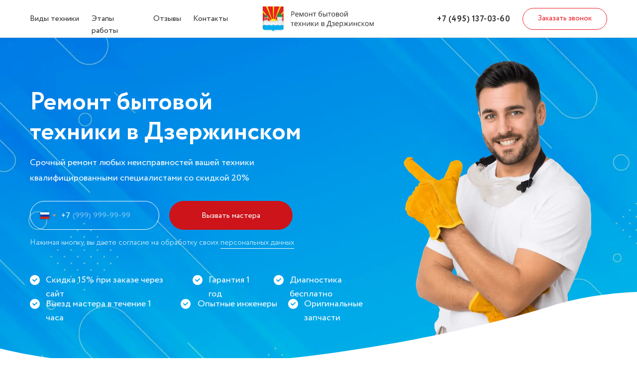

--- FILE ---
content_type: text/html; charset=UTF-8
request_url: https://remont-dzerzhinskiy.ru/
body_size: 84447
content:
<!doctype html>
<html lang="ru">
<head>
    <meta http-equiv="Content-Type" content="text/html; charset=utf-8"/>
    <meta name="viewport" content="width=device-width, initial-scale=1.0"/>
    
    
    <meta name="google-site-verification" content="EztPrFy2Dv2zuqLjETYlJX4qRtSjI9ZOCO7I5gctAkY" >
    <!--metatextblock-->
    <title>Ремонт бытовой техники в Дзержинском | Срочный вызов мастера на дом</title>
    <meta name="description" content="Ремонт бытовой техники в Дзержинском от профессионалов сервиса. Обслуживаем стиральные машины, холодильники, электроплиты и другую технику любых брендов. ✅ Выезд и диагностика - бесплатно. ✅ Гарантия"/>
    <meta name="keywords" content="" >
    <meta name="robots" content="" >
    <meta property="og:url" content="https://remont-dzerzhinskiy.ru/"/>
    <meta property="og:title" content="Ремонт бытовой техники в Дзержинском | Срочный вызов мастера на дом"/>
    <meta property="og:description" content="Ремонт бытовой техники в Дзержинском от профессионалов сервиса. Обслуживаем стиральные машины, холодильники, электроплиты и другую технику любых брендов. ✅ Выезд и диагностика - бесплатно. ✅ Гарантия"/>
    <meta property="og:type" content="website"/>
    
    <link rel="canonical" href="https://remont-dzerzhinskiy.ru/">
    <!--/metatextblock-->
    
    <link rel="preload" href="/assets/fonts/circe-regular.woff2" as="font" crossorigin="anonymous">
    <link rel="preload" href="/assets/fonts/circe-light.woff2" as="font" crossorigin="anonymous">
    <link rel="preload" href="/assets/fonts/circe-bold.woff2" as="font" crossorigin="anonymous">
    <link rel="preload" href="/assets/fonts/circe-extrabold.woff2" as="font" crossorigin="anonymous">
    <style>
    /* Font Circe Light: Copyright ©ParaType, 2011. All rights reserved.*/
    @font-face {
        font-family: 'Circe';
        font-style: normal;
        font-weight: 300;
        font-display: swap;
        src: local("Circle Light"),
            url("../assets/fonts/circe-light.woff2") format("woff2");
    }
    
    /* Font Circe Regular: Copyright ©ParaType, 2011. All rights reserved.*/
    @font-face {
        font-family: 'Circe';
        font-style: normal;
        font-weight: 400;
        font-display: swap;
        src: local("Circle"),
            url("../assets/fonts/circe-regular.woff2") format("woff2");
    }
    
    /* Font Circe Bold: Copyright ©ParaType, 2011. All rights reserved.*/
    @font-face {
        font-family: 'Circe';
        font-style: normal;
        font-weight: 600;
        font-display: swap;
        src: local("Circle Bold"),
            url("../assets/fonts/circe-bold.woff2") format("woff2");
    }
    
    /* Font Circe Extra Bold: Copyright ©ParaType, 2011. All rights reserved.*/
    @font-face {
        font-family: 'Circe';
        font-style: normal;
        font-weight: 800;
        font-display: swap;
        src: local("Circle ExtraBold"),
            url("../assets/fonts/circe-extrabold.woff2") format("woff2");
    }

    </style>
    
    
    <meta name="format-detection" content="telephone=no"/>
    <meta http-equiv="x-dns-prefetch-control" content="on">
    <link rel="dns-prefetch" href="https://ws.tildacdn.com">
    <link rel="shortcut icon" href="/assets/favicon.ico" type="image/x-icon"/>
    <!-- Assets --><script src="/assets/js/tilda-fallback-1.0.min.js" async charset="utf-8"></script><link rel="stylesheet" href="/assets/css/tilda-grid-3.0.min.css" type="text/css" media="all" onerror="this.loaderr='y';">
<link rel="stylesheet" href="/assets/css/tilda-blocks-page36982925.min.css?t=1705065321" type="text/css" media="all" onerror="this.loaderr='y';">
<link rel="stylesheet" href="/assets/css/tilda-animation-2.0.min.css" type="text/css" media="all" onerror="this.loaderr='y';">
<link rel="stylesheet" href="/assets/css/tilda-cards-1.0.min.css" type="text/css" media="all" onerror="this.loaderr='y';">
<link rel="stylesheet" href="/assets/css/highlight.min.css" type="text/css" media="all" onerror="this.loaderr='y';">
<link rel="stylesheet" href="/assets/css/tilda-menusub-1.0.min.css" type="text/css" media="print" onload="this.media='all';" onerror="this.loaderr='y';">
<noscript><link rel="stylesheet" href="/assets/css/tilda-menusub-1.0.min.css" type="text/css" media="all"></noscript>
<link rel="stylesheet" href="/assets/css/tilda-popup-1.1.min.css" type="text/css" media="print" onload="this.media='all';" onerror="this.loaderr='y';">
<noscript><link rel="stylesheet" href="/assets/css/tilda-popup-1.1.min.css" type="text/css" media="all"></noscript>
<link rel="stylesheet" href="/assets/css/tilda-forms-1.0.min.css" type="text/css" media="all" onerror="this.loaderr='y';">


<!--
<script type="text/javascript">TildaFonts = ["167","168","169","170"];</script><script type="text/javascript" src="/assets/js/tilda-fonts.min.js" charset="utf-8" onerror="this.loaderr='y';"></script>
-->

<script nomodule src="/assets/js/tilda-polyfill-1.0.min.js" charset="utf-8"></script><script type="text/javascript">function t_onReady(func) {
if (document.readyState != 'loading') {
func();
} else {
document.addEventListener('DOMContentLoaded', func);
}
}
function t_onFuncLoad(funcName, okFunc, time) {
if (typeof window[funcName] === 'function') {
okFunc();
} else {
setTimeout(function() {
t_onFuncLoad(funcName, okFunc, time);
},(time || 100));
}
}function t396_initialScale(t){var e=document.getElementById("rec"+t);if(e){var r=e.querySelector(".t396__artboard");if(r){var a,i=document.documentElement.clientWidth,l=[],d=r.getAttribute("data-artboard-screens");if(d){d=d.split(",");for(var o=0;o<d.length;o++)l[o]=parseInt(d[o],10)}else l=[320,480,640,960,1200];for(o=0;o<l.length;o++){var n=l[o];n<=i&&(a=n)}var g="edit"===window.allrecords.getAttribute("data-tilda-mode"),u="center"===t396_getFieldValue(r,"valign",a,l),c="grid"===t396_getFieldValue(r,"upscale",a,l),t=t396_getFieldValue(r,"height_vh",a,l),f=t396_getFieldValue(r,"height",a,l),e=!!window.opr&&!!window.opr.addons||!!window.opera||-1!==navigator.userAgent.indexOf(" OPR/");if(!g&&u&&!c&&!t&&f&&!e){for(var s=parseFloat((i/a).toFixed(3)),_=[r,r.querySelector(".t396__carrier"),r.querySelector(".t396__filter")],o=0;o<_.length;o++)_[o].style.height=parseInt(f,10)*s+"px";for(var h=r.querySelectorAll(".t396__elem"),o=0;o<h.length;o++)h[o].style.zoom=s}}}}function t396_getFieldValue(t,e,r,a){var i=a[a.length-1],l=r===i?t.getAttribute("data-artboard-"+e):t.getAttribute("data-artboard-"+e+"-res-"+r);if(!l)for(var d=0;d<a.length;d++){var o=a[d];if(!(o<=r)&&(l=o===i?t.getAttribute("data-artboard-"+e):t.getAttribute("data-artboard-"+e+"-res-"+o)))break}return l}</script><script src="/assets/js/jquery-1.10.2.min.js" charset="utf-8" onerror="this.loaderr='y';"></script> <script src="/assets/js/tilda-scripts-3.0.min.js" charset="utf-8" defer onerror="this.loaderr='y';"></script><script src="/assets/js/tilda-blocks-page36982925.min.js?t=1705065321" charset="utf-8" async onerror="this.loaderr='y';"></script><script src="/assets/js/tilda-lazyload-1.0.min.js" charset="utf-8" async onerror="this.loaderr='y';"></script><script src="/assets/js/tilda-animation-2.0.min.js" charset="utf-8" async onerror="this.loaderr='y';"></script><script src="/assets/js/tilda-zero-1.1.min.js" charset="utf-8" async onerror="this.loaderr='y';"></script><script src="/assets/js/tilda-cards-1.0.min.js" charset="utf-8" async onerror="this.loaderr='y';"></script><script src="/assets/js/highlight.min.js" charset="utf-8" onerror="this.loaderr='y';"></script><script src="/assets/js/tilda-submenublocks-1.0.min.js" charset="utf-8" async onerror="this.loaderr='y';"></script><script src="/assets/js/tilda-menusub-1.0.min.js" charset="utf-8" async onerror="this.loaderr='y';"></script><script src="/assets/js/tilda-menu-1.0.min.js" charset="utf-8" async onerror="this.loaderr='y';"></script><script src="/assets/js/tilda-popup-1.0.min.js" charset="utf-8" async onerror="this.loaderr='y';"></script><script src="/assets/js/tilda-forms-1.0.min.js" charset="utf-8" async onerror="this.loaderr='y';"></script><script src="/assets/js/tilda-zero-forms-1.0.min.js" charset="utf-8" async onerror="this.loaderr='y';"></script><script src="/assets/js/tilda-zero-scale-1.0.min.js" charset="utf-8" async onerror="this.loaderr='y';"></script><script src="/assets/js/tilda-skiplink-1.0.min.js" charset="utf-8" async onerror="this.loaderr='y';"></script><script src="/assets/js/tilda-events-1.0.min.js" charset="utf-8" async onerror="this.loaderr='y';"></script><script type="text/javascript">window.dataLayer = window.dataLayer || [];</script><script type="text/javascript">(function () {
if((/bot|google|yandex|baidu|bing|msn|duckduckbot|teoma|slurp|crawler|spider|robot|crawling|facebook/i.test(navigator.userAgent))===false && typeof(sessionStorage)!='undefined' && sessionStorage.getItem('visited')!=='y' && document.visibilityState){
var style=document.createElement('style');
style.type='text/css';
style.innerHTML='@media screen and (min-width: 980px) {.t-records {opacity: 0;}.t-records_animated {-webkit-transition: opacity ease-in-out .2s;-moz-transition: opacity ease-in-out .2s;-o-transition: opacity ease-in-out .2s;transition: opacity ease-in-out .2s;}.t-records.t-records_visible {opacity: 1;}}';
document.getElementsByTagName('head')[0].appendChild(style);
function t_setvisRecs(){
var alr=document.querySelectorAll('.t-records');
Array.prototype.forEach.call(alr, function(el) {
el.classList.add("t-records_animated");
});
setTimeout(function () {
Array.prototype.forEach.call(alr, function(el) {
el.classList.add("t-records_visible");
});
sessionStorage.setItem("visited", "y");
}, 400);
} 
document.addEventListener('DOMContentLoaded', t_setvisRecs);
}
})();</script>
    <link rel="stylesheet" href="/assets/css/custom.css" type="text/css" onerror="this.loaderr='y';">
    <script src="/assets/js/tilda.js" charset="utf-8" async=""></script>
</head>
<body class="t-body" style="margin:0;">
<header id="t-header" class="t-records" data-hook="blocks-collection-content-node" data-tilda-project-id="7364776" data-tilda-page-id="36991604" data-tilda-formskey="e1733a586bb59e47e72a14e6a7364776" data-tilda-lazy="yes"><div id="rec598113834" class="r t-rec t-rec_pt_0 t-rec_pb_0" style="padding-top:0px;padding-bottom:0px; " data-animationappear="off" data-record-type="396">
<!-- T396 --><style>#rec598113834 .t396__artboard {height: 76px; background-color: #ffffff; }#rec598113834 .t396__filter {height: 76px; }#rec598113834 .t396__carrier{height: 76px;background-position: center center;background-attachment: scroll;background-size: cover;background-repeat: no-repeat;}@media screen and (max-width: 1199px) {#rec598113834 .t396__artboard {height: 85px;}#rec598113834 .t396__filter {height: 85px;}#rec598113834 .t396__carrier {height: 85px;background-attachment: scroll;}}@media screen and (max-width: 959px) {#rec598113834 .t396__artboard {height: 84px;}#rec598113834 .t396__filter {height: 84px;}#rec598113834 .t396__carrier {height: 84px;background-attachment: scroll;}}@media screen and (max-width: 639px) {#rec598113834 .t396__artboard {height: 76px;}#rec598113834 .t396__filter {height: 76px;}#rec598113834 .t396__carrier {height: 76px;background-attachment: scroll;}}@media screen and (max-width: 479px) {#rec598113834 .t396__artboard {height: 76px;}#rec598113834 .t396__filter {height: 76px;}#rec598113834 .t396__carrier {height: 76px;background-attachment: scroll;}} #rec598113834 .tn-elem[data-elem-id="1679423770660"] { z-index: 13; top: 165px;left: calc(50% - 600px + 260px);width: 37px;}#rec598113834 .tn-elem[data-elem-id="1679423770660"] .tn-atom { background-position: center center;border-color: transparent ;border-style: solid ; }@media screen and (max-width: 1199px) {#rec598113834 .tn-elem[data-elem-id="1679423770660"] {top: 22px;left: calc(50% - 480px + 915px);width: 40px;}#rec598113834 .tn-elem[data-elem-id="1679423770660"] .tn-atom {-webkit-transform: rotate(0deg);-moz-transform: rotate(0deg);transform: rotate(0deg);}}@media screen and (max-width: 959px) {#rec598113834 .tn-elem[data-elem-id="1679423770660"] {top: 23px;left: calc(50% - 320px + 597px);width: 38px;}#rec598113834 .tn-elem[data-elem-id="1679423770660"] .tn-atom {-webkit-transform: rotate(0deg);-moz-transform: rotate(0deg);transform: rotate(0deg);}}@media screen and (max-width: 639px) {#rec598113834 .tn-elem[data-elem-id="1679423770660"] {top: 18px;left: calc(50% - 240px + 435px);width: 40px;}#rec598113834 .tn-elem[data-elem-id="1679423770660"] .tn-atom {-webkit-transform: rotate(0deg);-moz-transform: rotate(0deg);transform: rotate(0deg);}}@media screen and (max-width: 479px) {#rec598113834 .tn-elem[data-elem-id="1679423770660"] {top: 18px;left: calc(50% - 160px + 275px);width: 40px;}#rec598113834 .tn-elem[data-elem-id="1679423770660"] .tn-atom {-webkit-transform: rotate(0deg);-moz-transform: rotate(0deg);transform: rotate(0deg);}} #rec598113834 .tn-elem[data-elem-id="1678974476001"] { z-index: 14; top: 13px;left: calc(50% - 600px + 488px);width: 224px;height:50px;}#rec598113834 .tn-elem[data-elem-id="1678974476001"] .tn-atom {background-position: center center;background-size: cover;background-repeat: no-repeat;border-color: transparent ;border-style: solid ; }@media screen and (max-width: 1199px) {#rec598113834 .tn-elem[data-elem-id="1678974476001"] {top: 17px;left: calc(50% - 480px + 11px);}}@media screen and (max-width: 959px) {#rec598113834 .tn-elem[data-elem-id="1678974476001"] {top: 17px;left: calc(50% - 320px + 11px);}}@media screen and (max-width: 639px) {#rec598113834 .tn-elem[data-elem-id="1678974476001"] {top: 13px;left: calc(50% - 240px + 10px);}}@media screen and (max-width: 479px) {#rec598113834 .tn-elem[data-elem-id="1678974476001"] {top: 14px;left: calc(50% - 160px + 10px);width: 210px;height: 47px;}} #rec598113834 .tn-elem[data-elem-id="1683222279676"] { color: #ed1c24; text-align: center; z-index: 15; top: 16px;left: calc(50% - 600px + 1010px);width: 170px;height:44px;}#rec598113834 .tn-elem[data-elem-id="1683222279676"] .tn-atom { color: #ed1c24; font-size: 15px; font-family: 'Circe',Arial,sans-serif; line-height: 1.55; font-weight: 400; border-width: 1px; border-radius: 30px; background-position: center center;border-color: #ed1c24 ;border-style: solid ; transition: background-color 0.2s ease-in-out, color 0.2s ease-in-out, border-color 0.2s ease-in-out; }@media (hover), (min-width:0\0) {#rec598113834 .tn-elem[data-elem-id="1683222279676"] .tn-atom:hover {background-color: #ed1c24;background-image: none;}#rec598113834 .tn-elem[data-elem-id="1683222279676"] .tn-atom:hover {color: #ffffff;}}@media screen and (max-width: 1199px) {#rec598113834 .tn-elem[data-elem-id="1683222279676"] {top: 20px;left: calc(50% - 480px + 721px);}}@media screen and (max-width: 959px) {}@media screen and (max-width: 639px) {}@media screen and (max-width: 479px) {} #rec598113834 .tn-elem[data-elem-id="1678974475984"] { color: #313131; text-align: right; z-index: 1; top: 29px;left: calc(50% - 600px + 825px);width: 160px;}#rec598113834 .tn-elem[data-elem-id="1678974475984"] .tn-atom { color: #313131; font-size: 16px; font-family: 'Circe',Arial,sans-serif; line-height: 1.20; font-weight: 600; letter-spacing: 0.5px; background-position: center center;border-color: transparent ;border-style: solid ; }@media screen and (max-width: 1199px) {#rec598113834 .tn-elem[data-elem-id="1678974475984"] {top: 33px;left: calc(50% - 480px + 541px);}#rec598113834 .tn-elem[data-elem-id="1678974475984"] {text-align: right;}}@media screen and (max-width: 959px) {#rec598113834 .tn-elem[data-elem-id="1678974475984"] {top: 31px;left: calc(50% - 320px + 413px);}#rec598113834 .tn-elem[data-elem-id="1678974475984"] {text-align: right;}#rec598113834 .tn-elem[data-elem-id="1678974475984"] .tn-atom { font-size: 18px; }}@media screen and (max-width: 639px) {#rec598113834 .tn-elem[data-elem-id="1678974475984"] {top: -99px;left: calc(50% - 240px + 468px);}}@media screen and (max-width: 479px) {} #rec598113834 .tn-elem[data-elem-id="1683224779947"] { color: #313131; text-align: left; z-index: 20; top: 26px;left: calc(50% - 600px + 348px);width: 62px;height:22px;}#rec598113834 .tn-elem[data-elem-id="1683224779947"] .tn-atom { color: #313131; font-size: 16px; font-family: 'Circe',Arial,sans-serif; line-height: 1.55; font-weight: 400; border-radius: 30px; background-position: center center;border-color: #000000 ;border-style: solid ; transition: background-color 0.2s ease-in-out, color 0.2s ease-in-out, border-color 0.2s ease-in-out; }@media (hover), (min-width:0\0) {#rec598113834 .tn-elem[data-elem-id="1683224779947"] .tn-atom:hover {}#rec598113834 .tn-elem[data-elem-id="1683224779947"] .tn-atom:hover {color: #ed1c24;}}@media screen and (max-width: 1199px) {#rec598113834 .tn-elem[data-elem-id="1683224779947"] {top: 204px;left: calc(50% - 480px + 617px);}}@media screen and (max-width: 959px) {#rec598113834 .tn-elem[data-elem-id="1683224779947"] {top: 287px;left: calc(50% - 320px + 553px);}}@media screen and (max-width: 639px) {#rec598113834 .tn-elem[data-elem-id="1683224779947"] {top: 222px;left: calc(50% - 240px + 462px);}}@media screen and (max-width: 479px) {} #rec598113834 .tn-elem[data-elem-id="1683224779942"] { color: #313131; text-align: left; z-index: 19; top: 26px;left: calc(50% - 600px + 268px);width: 51px;height:22px;}#rec598113834 .tn-elem[data-elem-id="1683224779942"] .tn-atom { color: #313131; font-size: 16px; font-family: 'Circe',Arial,sans-serif; line-height: 1.55; font-weight: 400; border-radius: 30px; background-position: center center;border-color: #000000 ;border-style: solid ; transition: background-color 0.2s ease-in-out, color 0.2s ease-in-out, border-color 0.2s ease-in-out; }@media (hover), (min-width:0\0) {#rec598113834 .tn-elem[data-elem-id="1683224779942"] .tn-atom:hover {}#rec598113834 .tn-elem[data-elem-id="1683224779942"] .tn-atom:hover {color: #ed1c24;}}@media screen and (max-width: 1199px) {#rec598113834 .tn-elem[data-elem-id="1683224779942"] {top: 204px;left: calc(50% - 480px + 530px);}}@media screen and (max-width: 959px) {#rec598113834 .tn-elem[data-elem-id="1683224779942"] {top: 287px;left: calc(50% - 320px + 466px);}}@media screen and (max-width: 639px) {#rec598113834 .tn-elem[data-elem-id="1683224779942"] {top: 222px;left: calc(50% - 240px + 374px);}}@media screen and (max-width: 479px) {} #rec598113834 .tn-elem[data-elem-id="1683224779936"] { color: #313131; text-align: left; z-index: 18; top: 26px;left: calc(50% - 600px + 144px);width: 100px;height:22px;}#rec598113834 .tn-elem[data-elem-id="1683224779936"] .tn-atom { color: #313131; font-size: 16px; font-family: 'Circe',Arial,sans-serif; line-height: 1.55; font-weight: 400; border-radius: 30px; background-position: center center;border-color: #000000 ;border-style: solid ; transition: background-color 0.2s ease-in-out, color 0.2s ease-in-out, border-color 0.2s ease-in-out; }@media (hover), (min-width:0\0) {#rec598113834 .tn-elem[data-elem-id="1683224779936"] .tn-atom:hover {}#rec598113834 .tn-elem[data-elem-id="1683224779936"] .tn-atom:hover {color: #ed1c24;}}@media screen and (max-width: 1199px) {#rec598113834 .tn-elem[data-elem-id="1683224779936"] {top: 204px;left: calc(50% - 480px + 381px);}}@media screen and (max-width: 959px) {#rec598113834 .tn-elem[data-elem-id="1683224779936"] {top: 287px;left: calc(50% - 320px + 317px);}}@media screen and (max-width: 639px) {#rec598113834 .tn-elem[data-elem-id="1683224779936"] {top: 222px;left: calc(50% - 240px + 226px);}}@media screen and (max-width: 479px) {} #rec598113834 .tn-elem[data-elem-id="1683224779929"] { color: #313131; text-align: left; z-index: 17; top: 26px;left: calc(50% - 600px + 20px);width: 100px;height:22px;}#rec598113834 .tn-elem[data-elem-id="1683224779929"] .tn-atom { color: #313131; font-size: 16px; font-family: 'Circe',Arial,sans-serif; line-height: 1.55; font-weight: 400; border-radius: 30px; background-position: center center;border-color: #000000 ;border-style: solid ; transition: background-color 0.2s ease-in-out, color 0.2s ease-in-out, border-color 0.2s ease-in-out; }@media (hover), (min-width:0\0) {#rec598113834 .tn-elem[data-elem-id="1683224779929"] .tn-atom:hover {}#rec598113834 .tn-elem[data-elem-id="1683224779929"] .tn-atom:hover {color: #ed1c24;}}@media screen and (max-width: 1199px) {#rec598113834 .tn-elem[data-elem-id="1683224779929"] {top: 204px;left: calc(50% - 480px + 223px);}}@media screen and (max-width: 959px) {#rec598113834 .tn-elem[data-elem-id="1683224779929"] {top: 287px;left: calc(50% - 320px + 159px);}}@media screen and (max-width: 639px) {#rec598113834 .tn-elem[data-elem-id="1683224779929"] {top: 222px;left: calc(50% - 240px + 68px);}}@media screen and (max-width: 479px) {} #rec598113834 .tn-elem[data-elem-id="1685449912179"] { z-index: 21; top: calc(76px - 1px + 0px);left: calc(50% - 50% + 0px);width: 100%;height:1px;}#rec598113834 .tn-elem[data-elem-id="1685449912179"] .tn-atom { background-color: #e0e0e0; background-position: center center;border-color: transparent ;border-style: solid ; }@media screen and (max-width: 1199px) {#rec598113834 .tn-elem[data-elem-id="1685449912179"] {top: calc(76px - 1px + 0px);}}@media screen and (max-width: 959px) {#rec598113834 .tn-elem[data-elem-id="1685449912179"] {top: calc(76px - 1px + 0px);}}@media screen and (max-width: 639px) {#rec598113834 .tn-elem[data-elem-id="1685449912179"] {top: calc(76px - 1px + 0px);}}@media screen and (max-width: 479px) {#rec598113834 .tn-elem[data-elem-id="1685449912179"] {top: calc(76px - 1px + 0px);}}</style>
<div class="t396">
<div class="t396__artboard" data-artboard-recid="598113834" data-artboard-screens="320,480,640,960,1200" data-artboard-height="76" data-artboard-valign="center" data-artboard-upscale="grid" data-artboard-height-res-320="76" data-artboard-height-res-480="76" data-artboard-height-res-640="84" data-artboard-height-res-960="85">
<div class="t396__carrier" data-artboard-recid="598113834"></div>
<div class="t396__filter" data-artboard-recid="598113834"></div>
<div class="t396__elem tn-elem tn-elem__5981138341679423770660" data-elem-id="1679423770660" data-elem-type="image" data-field-top-value="165" data-field-left-value="260" data-field-width-value="37" data-field-axisy-value="top" data-field-axisx-value="left" data-field-container-value="grid" data-field-topunits-value="px" data-field-leftunits-value="px" data-field-heightunits-value="" data-field-widthunits-value="px" data-field-filewidth-value="24" data-field-fileheight-value="24" data-field-top-res-320-value="18" data-field-left-res-320-value="275" data-field-width-res-320-value="40" data-field-top-res-480-value="18" data-field-left-res-480-value="435" data-field-width-res-480-value="40" data-field-top-res-640-value="23" data-field-left-res-640-value="597" data-field-width-res-640-value="38" data-field-top-res-960-value="22" data-field-left-res-960-value="915" data-field-width-res-960-value="40"><a class="tn-atom" href="#menuopen"><img class="tn-atom__img t-img" data-original="/assets/images/tild3030-3932-4465-b061-393934333935__ic_round-menu.svg" alt="" imgfield="tn_img_1679423770660" loading="lazy" width="24" height="24"></a></div>
<div class="t396__elem tn-elem tn-elem__5981138341678974476001" data-elem-id="1678974476001" data-elem-type="shape" data-field-top-value="13" data-field-left-value="488" data-field-height-value="50" data-field-width-value="224" data-field-axisy-value="top" data-field-axisx-value="left" data-field-container-value="grid" data-field-topunits-value="px" data-field-leftunits-value="px" data-field-heightunits-value="px" data-field-widthunits-value="px" data-field-top-res-320-value="14" data-field-left-res-320-value="10" data-field-height-res-320-value="47" data-field-width-res-320-value="210" data-field-top-res-480-value="13" data-field-left-res-480-value="10" data-field-top-res-640-value="17" data-field-left-res-640-value="11" data-field-top-res-960-value="17" data-field-left-res-960-value="11"><a class="tn-atom t-bgimg" href="/" data-original="/assets/images/tild6535-3433-4664-a134-663830356331__dzer-logo_1.svg"></a></div>
<div class="t396__elem tn-elem tn-elem__5981138341683222279676" data-elem-id="1683222279676" data-elem-type="button" data-field-top-value="16" data-field-left-value="1010" data-field-height-value="44" data-field-width-value="170" data-field-axisy-value="top" data-field-axisx-value="left" data-field-container-value="grid" data-field-topunits-value="px" data-field-leftunits-value="px" data-field-heightunits-value="" data-field-widthunits-value="" data-field-top-res-960-value="20" data-field-left-res-960-value="721"><a class="tn-atom" href="#popup:call">Заказать звонок</a></div>

<div class="t396__elem tn-elem tn-elem__5981138341678974475984" data-elem-id="1678974475984" data-elem-type="text" data-field-top-value="29" data-field-left-value="825" data-field-width-value="160" data-field-axisy-value="top" data-field-axisx-value="left" data-field-container-value="grid" data-field-topunits-value="px" data-field-leftunits-value="px" data-field-heightunits-value="" data-field-widthunits-value="px" data-field-top-res-480-value="31" data-field-left-res-480-value="260"  data-field-top-res-640-value="31" data-field-left-res-640-value="413" data-field-top-res-960-value="33" data-field-left-res-960-value="541">
<div class="tn-atom"><a href="tel:+74951370360" style="color: inherit">+7 (495) 137-03-60</a></div> </div>


<div class="t396__elem tn-elem tn-elem__5981138341683224779947" data-elem-id="1683224779947" data-elem-type="button" data-field-top-value="26" data-field-left-value="348" data-field-height-value="22" data-field-width-value="62" data-field-axisy-value="top" data-field-axisx-value="left" data-field-container-value="grid" data-field-topunits-value="px" data-field-leftunits-value="px" data-field-heightunits-value="" data-field-widthunits-value="" data-field-top-res-480-value="222" data-field-left-res-480-value="462" data-field-top-res-640-value="287" data-field-left-res-640-value="553" data-field-top-res-960-value="204" data-field-left-res-960-value="617"><a class="tn-atom" href="#geo">Контакты</a></div>
<div class="t396__elem tn-elem tn-elem__5981138341683224779942" data-elem-id="1683224779942" data-elem-type="button" data-field-top-value="26" data-field-left-value="268" data-field-height-value="22" data-field-width-value="51" data-field-axisy-value="top" data-field-axisx-value="left" data-field-container-value="grid" data-field-topunits-value="px" data-field-leftunits-value="px" data-field-heightunits-value="" data-field-widthunits-value="" data-field-top-res-480-value="222" data-field-left-res-480-value="374" data-field-top-res-640-value="287" data-field-left-res-640-value="466" data-field-top-res-960-value="204" data-field-left-res-960-value="530"><a class="tn-atom" href="#reviews">Отзывы</a></div>
<div class="t396__elem tn-elem tn-elem__5981138341683224779936" data-elem-id="1683224779936" data-elem-type="button" data-field-top-value="26" data-field-left-value="144" data-field-height-value="22" data-field-width-value="100" data-field-axisy-value="top" data-field-axisx-value="left" data-field-container-value="grid" data-field-topunits-value="px" data-field-leftunits-value="px" data-field-heightunits-value="" data-field-widthunits-value="" data-field-top-res-480-value="222" data-field-left-res-480-value="226" data-field-top-res-640-value="287" data-field-left-res-640-value="317" data-field-top-res-960-value="204" data-field-left-res-960-value="381"><a class="tn-atom" href="#howwework">Этапы работы</a></div>
<div class="t396__elem tn-elem submenu tn-elem__5981138341683224779929" data-elem-id="1683224779929" data-elem-type="button" data-field-top-value="26" data-field-left-value="20" data-field-height-value="22" data-field-width-value="100" data-field-axisy-value="top" data-field-axisx-value="left" data-field-container-value="grid" data-field-topunits-value="px" data-field-leftunits-value="px" data-field-heightunits-value="" data-field-widthunits-value="" data-field-top-res-480-value="222" data-field-left-res-480-value="68" data-field-top-res-640-value="287" data-field-left-res-640-value="159" data-field-top-res-960-value="204" data-field-left-res-960-value="223"><a class="tn-atom" href="#submenu:more">Виды техники</a></div>
<div class="t396__elem tn-elem tn-elem__5981138341685449912179" data-elem-id="1685449912179" data-elem-type="shape" data-field-top-value="0" data-field-left-value="0" data-field-height-value="1" data-field-width-value="100" data-field-axisy-value="bottom" data-field-axisx-value="center" data-field-container-value="window" data-field-topunits-value="px" data-field-leftunits-value="px" data-field-heightunits-value="px" data-field-widthunits-value="%" data-field-top-res-320-value="0" data-field-top-res-480-value="0" data-field-top-res-640-value="0" data-field-top-res-960-value="0"><div class="tn-atom"></div></div>
</div> </div> <script>t_onReady(function () {
t_onFuncLoad('t396_init', function () {
t396_init('598113834');
});
});</script><!-- /T396 -->
</div>
<div id="rec597581955" class="r t-rec" style=" " data-animationappear="off" data-record-type="131">
<!-- T123 --><div class="t123"><div class="t-container_100 ">
<div class="t-width t-width_100 ">

			<!-- fiksirovannoe-menyu-zeroblock -->
<style>
/* Укажи id блока, который нужно зафиксировать */
#rec598113834 {
    position: fixed;
    bottom: 1;
    left: 0;
    width: 100%;
    z-index: 9998;
}
</style>
			 
			
</div> </div></div>
</div>
<div id="rec597584225" class="r t-rec" style=" " data-animationappear="off" data-record-type="131">
<!-- T123 --><div class="t123"><div class="t-container_100 ">
<div class="t-width t-width_100 ">

			<script>
function scrollToBlock(event) {
  event.preventDefault();
//id zero блока куда нужно прокрутить страницу
  var target = document.getElementById('rec597560113');
  if (target) {
    target.scrollIntoView({ behavior: 'smooth' });
  }
}
//класс для элемента по которому нужно кликнуть
var submenuElements = document.querySelectorAll('.submenu');
submenuElements.forEach(function(element) {
  element.addEventListener('click', scrollToBlock);
});
</script>
			 
			
</div> </div></div>
</div>
<div id="rec597584672" class="r t-rec" style=" " data-animationappear="off" data-record-type="966">
<!-- T966 --><div class="t966" data-tooltip-hook="#submenu:more" data-tooltip-margin="0" data-add-arrow=""><div class="t966__tooltip-menu" data-style-from-rec="597584672">
<div class="t966__tooltip-menu-corner"></div>
<div class="t966__tooltip-menu-corner-border"></div>
<div class="t966__content"><div class="t966__menu-list" role="menu" aria-label="">
<div class="t966__menu-item-wrapper t-submenublocks__item"><a class="t966__menu-link" href="/stiralnye-mashiny/" role="menuitem" style="display:block;" data-menu-item-number="1"><div class="t966__menu-item"><div class="t966__menu-item-text">
<div class="t966__menu-item-title t-name" style="color:#313131;font-size:16px;font-weight:300;font-family:'Circe';" field="li_title__1607692272826">Стиральные машины</div>
<div class="t966__menu-item-desc t-descr" style="" field="li_descr__1607692272826"></div>
</div></div></a></div>
<div class="t966__menu-item-wrapper t-submenublocks__item"><a class="t966__menu-link" href="/posudomoechnye-mashiny/" role="menuitem" style="display:block;" data-menu-item-number="2"><div class="t966__menu-item"><div class="t966__menu-item-text">
<div class="t966__menu-item-title t-name" style="color:#313131;font-size:16px;font-weight:300;font-family:'Circe';" field="li_title__1607692276801">Посудомоечные машины</div>
<div class="t966__menu-item-desc t-descr" style="" field="li_descr__1607692276801"></div>
</div></div></a></div>
<div class="t966__menu-item-wrapper t-submenublocks__item"><a class="t966__menu-link" href="/sushilnye-mashiny/" role="menuitem" style="display:block;" data-menu-item-number="3"><div class="t966__menu-item"><div class="t966__menu-item-text">
<div class="t966__menu-item-title t-name" style="color:#313131;font-size:16px;font-weight:300;font-family:'Circe';" field="li_title__1607692281884">Сушильные машины</div>
<div class="t966__menu-item-desc t-descr" style="" field="li_descr__1607692281884"></div>
</div></div></a></div>
<div class="t966__menu-item-wrapper t-submenublocks__item"><a class="t966__menu-link" href="/holodilniki/" role="menuitem" style="display:block;" data-menu-item-number="4"><div class="t966__menu-item"><div class="t966__menu-item-text">
<div class="t966__menu-item-title t-name" style="color:#313131;font-size:16px;font-weight:300;font-family:'Circe';" field="li_title__1607692287695">Холодильники</div>
<div class="t966__menu-item-desc t-descr" style="" field="li_descr__1607692287695"></div>
</div></div></a></div>
<div class="t966__menu-item-wrapper t-submenublocks__item"><a class="t966__menu-link" href="/varochnye-paneli/" role="menuitem" style="display:block;" data-menu-item-number="5"><div class="t966__menu-item"><div class="t966__menu-item-text">
<div class="t966__menu-item-title t-name" style="color:#313131;font-size:16px;font-weight:300;font-family:'Circe';" field="li_title__1608039622466">Варочные панели</div>
<div class="t966__menu-item-desc t-descr" style="" field="li_descr__1608039622466"></div>
</div></div></a></div>
<div class="t966__menu-item-wrapper t-submenublocks__item"><a class="t966__menu-link" href="/dukhovye-shkafy/" role="menuitem" style="display:block;" data-menu-item-number="6"><div class="t966__menu-item"><div class="t966__menu-item-text">
<div class="t966__menu-item-title t-name" style="color:#313131;font-size:16px;font-weight:300;font-family:'Circe';" field="li_title__1685361025576">Духовые шкафы</div>
<div class="t966__menu-item-desc t-descr" style="" field="li_descr__1685361025576"></div>
</div></div></a></div>
<div class="t966__menu-item-wrapper t-submenublocks__item"><a class="t966__menu-link" href="/elektroplity/" role="menuitem" style="display:block;" data-menu-item-number="7"><div class="t966__menu-item"><div class="t966__menu-item-text">
<div class="t966__menu-item-title t-name" style="color:#313131;font-size:16px;font-weight:300;font-family:'Circe';" field="li_title__1685361043776">Электроплиты</div>
<div class="t966__menu-item-desc t-descr" style="" field="li_descr__1685361043776"></div>
</div></div></a></div>
<div class="t966__menu-item-wrapper t-submenublocks__item"><a class="t966__menu-link" href="/kofemashiny/" role="menuitem" style="display:block;" data-menu-item-number="8"><div class="t966__menu-item"><div class="t966__menu-item-text">
<div class="t966__menu-item-title t-name" style="color:#313131;font-size:16px;font-weight:300;font-family:'Circe';" field="li_title__1685361060511">Кофемашины</div>
<div class="t966__menu-item-desc t-descr" style="" field="li_descr__1685361060511"></div>
</div></div></a></div>
<div class="t966__menu-item-wrapper t-submenublocks__item"><a class="t966__menu-link" href="/pylesosy/" role="menuitem" style="display:block;" data-menu-item-number="9"><div class="t966__menu-item"><div class="t966__menu-item-text">
<div class="t966__menu-item-title t-name" style="color:#313131;font-size:16px;font-weight:300;font-family:'Circe';" field="li_title__1685361076341">Пылесосы</div>
<div class="t966__menu-item-desc t-descr" style="" field="li_descr__1685361076341"></div>
</div></div></a></div>
<div class="t966__menu-item-wrapper t-submenublocks__item"><a class="t966__menu-link" href="/vodonagrevateli/" role="menuitem" style="display:block;" data-menu-item-number="10"><div class="t966__menu-item"><div class="t966__menu-item-text">
<div class="t966__menu-item-title t-name" style="color:#313131;font-size:16px;font-weight:300;font-family:'Circe';" field="li_title__1685361093764">Водонагреватели</div>
<div class="t966__menu-item-desc t-descr" style="" field="li_descr__1685361093764"></div>
</div></div></a></div>
<div class="t966__menu-item-wrapper t-submenublocks__item"><a class="t966__menu-link" href="/konditsionery/" role="menuitem" style="display:block;" data-menu-item-number="11"><div class="t966__menu-item"><div class="t966__menu-item-text">
<div class="t966__menu-item-title t-name" style="color:#313131;font-size:16px;font-weight:300;font-family:'Circe';" field="li_title__1685361110926">Кондиционеры</div>
<div class="t966__menu-item-desc t-descr" style="" field="li_descr__1685361110926"></div>
</div></div></a></div>
<div class="t966__menu-item-wrapper t-submenublocks__item"><a class="t966__menu-link" href="/shveynye-mashinki/" role="menuitem" style="display:block;" data-menu-item-number="12"><div class="t966__menu-item"><div class="t966__menu-item-text">
<div class="t966__menu-item-title t-name" style="color:#313131;font-size:16px;font-weight:300;font-family:'Circe';" field="li_title__1685361130456">Швейные машинки</div>
<div class="t966__menu-item-desc t-descr" style="" field="li_descr__1685361130456"></div>
</div></div></a></div>
<div class="t966__menu-item-wrapper t-submenublocks__item"><a class="t966__menu-link" href="/ustanovka-bytovoy-tekhniki/" role="menuitem" style="display:block;" data-menu-item-number="13"><div class="t966__menu-item"><div class="t966__menu-item-text">
<div class="t966__menu-item-title t-name" style="color:#313131;font-size:16px;font-weight:300;font-family:'Circe';" field="li_title__1685361142560">Установка бытовой техники</div>
<div class="t966__menu-item-desc t-descr" style="" field="li_descr__1685361142560"></div>
</div></div></a></div>
</div></div>
</div></div>
<script>t_onReady(function() {
t_onFuncLoad('t966_divideMenu', function(){
t966_divideMenu('597584672', '2');
});
});</script><script>t_onReady(function() {
t_onFuncLoad('t966_init', function() {
t966_init('597584672');
});
});</script><style>/* using styles from data-attribute for the case when submenu is attached to main menu through DOM manipulation */
.t966__tooltip-menu[data-style-from-rec='597584672'] {
max-width:520px; border-radius:10px; box-shadow: 0px 0px 12px 0px rgba(0, 0, 0, 0.20); }
#rec597584672 .t966__tooltip-menu {
max-width:520px;
}</style>
<style>#rec597584672 .t966__menu-link.t-active .t966__menu-item-title,
.t966__tooltip-menu[data-style-from-rec='597584672'] .t966__menu-ilink.t-active .t966__menu-item-title {
color:#0e8fec !important; font-weight:500 !important; }</style>
<style>#rec597584672 .t966__menu-link:not(.t-active):hover .t966__menu-item-title{
color: #cc141a !important; }</style>
</div>
<div id="rec597589243" class="r t-rec t-rec_pt_0 t-rec_pb_0" style="padding-top:0px;padding-bottom:0px; " data-animationappear="off" data-record-type="450">
<!-- t450 --><div id="nav597589243marker"></div>
<div class="t450__overlay"><div class="t450__overlay_bg" style=" "></div></div>
<div id="nav597589243" class="t450 " data-tooltip-hook="#menuopen" style="max-width: 260px;background-color: #ffffff;">
<button type="button" class="t450__close-button t450__close t450_opened " style="background-color: #ffffff;" aria-label="Закрыть меню"><div class="t450__close_icon">
<span style="background-color:#313131;"></span><span style="background-color:#313131;"></span><span style="background-color:#313131;"></span><span style="background-color:#313131;"></span>
</div></button><div class="t450__container t-align_left">
<div class="t450__top">
<div class="t450__logowrapper"><img class="t450__logoimg" src="/assets/images/tild3936-6237-4537-b135-376566663133__dzer-logo_2.svg" width="188" height="42"  imgfield="img" style="max-width: 250px;" alt="" loading="lazy"></div>
<nav class="t450__menu"><ul role="list" class="t450__list t-menu__list">
<li class="t450__list_item">
<a class="t-menu__link-item t450__link-item_submenu is-add-arrow" href="" aria-expanded="false" role="button" data-menu-submenu-hook="link_sub1_597589243" data-menu-item-number="1" style="color:#313131;font-size:18px;font-weight:400;font-family:'Circe';">Виды техники</a><div class="t-menusub" data-submenu-hook="link_sub1_597589243" data-submenu-margin="15px" data-add-submenu-arrow=""><div class="t-menusub__menu"><div class="t-menusub__content"><ul role="list" class="t-menusub__list">
<li class="t-menusub__list-item t-name t-name_xs"><a class="t-menusub__link-item t-name t-name_xs" href="/stiralnye-mashiny/" data-menu-item-number="1">Стиральные машины</a></li>
<li class="t-menusub__list-item t-name t-name_xs"><a class="t-menusub__link-item t-name t-name_xs" href="/posudomoechnye-mashiny/" data-menu-item-number="1">Посудомоечные машины</a></li>
<li class="t-menusub__list-item t-name t-name_xs"><a class="t-menusub__link-item t-name t-name_xs" href="/sushilnye-mashiny/" data-menu-item-number="1">Сушильные машины</a></li>
<li class="t-menusub__list-item t-name t-name_xs"><a class="t-menusub__link-item t-name t-name_xs" href="/holodilniki/" data-menu-item-number="1">Холодильники</a></li>
<li class="t-menusub__list-item t-name t-name_xs"><a class="t-menusub__link-item t-name t-name_xs" href="/varochnye-paneli/" data-menu-item-number="1">Варочные панели</a></li>
<li class="t-menusub__list-item t-name t-name_xs"><a class="t-menusub__link-item t-name t-name_xs" href="/dukhovye-shkafy/" data-menu-item-number="1">Духовые шкафы</a></li>
<li class="t-menusub__list-item t-name t-name_xs"><a class="t-menusub__link-item t-name t-name_xs" href="/elektroplity/" data-menu-item-number="1">Электроплиты</a></li>
<li class="t-menusub__list-item t-name t-name_xs"><a class="t-menusub__link-item t-name t-name_xs" href="/kofemashiny/" data-menu-item-number="1">Кофемашины</a></li>
<li class="t-menusub__list-item t-name t-name_xs"><a class="t-menusub__link-item t-name t-name_xs" href="/pylesosy/" data-menu-item-number="1">Пылесосы</a></li>
<li class="t-menusub__list-item t-name t-name_xs"><a class="t-menusub__link-item t-name t-name_xs" href="/vodonagrevateli/" data-menu-item-number="1">Водонагреватели</a></li>
<li class="t-menusub__list-item t-name t-name_xs"><a class="t-menusub__link-item t-name t-name_xs" href="/konditsionery/" data-menu-item-number="1">Кондиционеры</a></li>
<li class="t-menusub__list-item t-name t-name_xs"><a class="t-menusub__link-item t-name t-name_xs" href="/shveynye-mashinki/" data-menu-item-number="1">Швейные машинки</a></li>
<li class="t-menusub__list-item t-name t-name_xs"><a class="t-menusub__link-item t-name t-name_xs" href="/ustanovka-bytovoy-tekhniki/" data-menu-item-number="1">Установка бытовой техники</a></li>
</ul></div></div></div>
</li>
<li class="t450__list_item"><a class="t-menu__link-item " href="#howwework" data-menu-submenu-hook="" data-menu-item-number="2" style="color:#313131;font-size:18px;font-weight:400;font-family:'Circe';">Этапы работы</a></li>
<li class="t450__list_item"><a class="t-menu__link-item " href="#reviews" data-menu-submenu-hook="" data-menu-item-number="3" style="color:#313131;font-size:18px;font-weight:400;font-family:'Circe';">Отзывы</a></li>
<li class="t450__list_item"><a class="t-menu__link-item " href="#geo" data-menu-submenu-hook="" data-menu-item-number="4" style="color:#313131;font-size:18px;font-weight:400;font-family:'Circe';">Контакты</a></li>
</ul></nav>
</div>
<div class="t450__rightside"><div class="t450__rightcontainer">
<div class="t450__right_descr t-descr t-descr_xs" field="descr" style="font-size:20px;font-weight:500;font-family:'Circe';"><div style="font-size: 24px;" data-customstyle="yes"><p style="text-align: center;"><a href="tel:+74951370360" style="color: rgb(46, 46, 46); font-family: Circe; font-weight: 600;">+7 (495) 137-03-60</a></p></div></div>
<div class="t450__right_buttons"><div class="t450__right_buttons_wrap"><div class="t450__right_buttons_but ">
<a href="#popup:call" target="" class="t-btn t-btn_md " data-buttonfieldset="button" style="color:#ed1c24;border:1px solid #ed1c24;background-color:#ffffff;border-radius:30px; -moz-border-radius:30px; -webkit-border-radius:30px;font-family:Circe;font-weight:500;"><table role="presentation" style="width:100%; height:100%;"><tr><td>Заказать звонок</td></tr></table></a>
</div></div></div>
</div></div>
</div>
</div>
<script>t_onReady(function() {
var rec = document.querySelector('#rec597589243');
if (!rec) return;
rec.setAttribute('data-animationappear', 'off');
rec.style.opacity = 1;
t_onFuncLoad('t450_initMenu', function () {
t450_initMenu('597589243');
});
});</script><style>@media (hover: hover), (min-width: 0\0) {#rec597589243 .t-btn:not(.t-animate_no-hover):hover {color: #ffffff !important;background-color: #ed1c24 !important;}#rec597589243 .t-btn:not(.t-animate_no-hover):focus-visible {color: #ffffff !important;background-color: #ed1c24 !important;}#rec597589243 .t-btn:not(.t-animate_no-hover) {transition-property: background-color, color, border-color, box-shadow;transition-duration: 0.2s;transition-timing-function: ease-in-out;}#rec597589243 .t-btntext:not(.t-animate_no-hover):hover {color: #ffffff !important;}#rec597589243 .t-btntext:not(.t-animate_no-hover):focus-visible {color: #ffffff !important;}}</style>
<style>#rec597589243 .t-menu__link-item{
-webkit-transition: color 0.3s ease-in-out, opacity 0.3s ease-in-out;
transition: color 0.3s ease-in-out, opacity 0.3s ease-in-out; 
}
#rec597589243 .t-menu__link-item.t-active:not(.t978__menu-link){
color:#ed1c24 !important; font-weight:400 !important; }
#rec597589243 .t-menu__link-item:not(.t-active):not(.tooltipstered):hover {
color: #ed1c24 !important; }
#rec597589243 .t-menu__link-item:not(.t-active):not(.tooltipstered):focus-visible{
color: #ed1c24 !important; }
@supports (overflow:-webkit-marquee) and (justify-content:inherit)
{
#rec597589243 .t-menu__link-item,
#rec597589243 .t-menu__link-item.t-active {
opacity: 1 !important;
}
}</style>
<script>t_onReady(function () {
setTimeout(function(){
t_onFuncLoad('t_menusub_init', function() {
t_menusub_init('597589243');
});
}, 500);
});</script><style>@media screen and (max-width: 980px) {
#rec597589243 .t-menusub__menu .t-menusub__link-item {
color:#313131 !important;
}
#rec597589243 .t-menusub__menu .t-menusub__link-item.t-active {
color:#313131 !important;
}
}</style>
<style> #rec597589243 a.t-menusub__link-item { font-weight: 300; font-family: 'Circe'; }</style>
</div>



<div id="rec597590017" class="r t-rec" style=" " data-animationappear="off" data-record-type="702">
<!-- T702 --><div class="t702"><div class="t-popup" data-tooltip-hook="#popup:call" role="dialog" aria-modal="true" tabindex="-1" aria-label="Обратный звонок">
<div class="t-popup__close t-popup__block-close"><button type="button" class="t-popup__close-wrapper t-popup__block-close-button" aria-label="Закрыть диалоговое окно"><svg role="presentation" class="t-popup__close-icon" width="23px" height="23px" viewbox="0 0 23 23" version="1.1" xmlns="http://www.w3.org/2000/svg" xmlns:xlink="http://www.w3.org/1999/xlink"><g stroke="none" stroke-width="1" fill="#fff" fill-rule="evenodd"><rect transform="translate(11.313708, 11.313708) rotate(-45.000000) translate(-11.313708, -11.313708) " x="10.3137085" y="-3.6862915" width="2" height="30"></rect><rect transform="translate(11.313708, 11.313708) rotate(-315.000000) translate(-11.313708, -11.313708) " x="10.3137085" y="-3.6862915" width="2" height="30"></rect></g></svg></button></div>
<div class="t-popup__container t-width t-width_6"><div class="t702__wrapper">
<div class="t702__text-wrapper t-align_center">
<div class="t702__title t-title t-title_xxs" id="popuptitle_597590017">Обратный звонок</div>
<div class="t702__descr t-descr t-descr_xs">Оставьте свои контакты, и мы свяжемся с вами в ближайшее время</div>
</div> <form id="form597590017" name="form597590017" role="form" action="" method="POST" data-formactiontype="2" data-inputbox=".t-input-group" class="t-form js-form-proccess t-form_inputs-total_1 " data-success-callback="t702_onSuccess">
<input type="hidden" name="formservices[]" value="84745935dbda1ff54c5c76cd5fc42200" class="js-formaction-services"><div class="js-successbox t-form__successbox t-text t-text_md" aria-live="polite" style="display:none;" data-success-message="Спасибо! Данные успешно отправлены."></div>
<div class="t-form__inputsbox t-form__inputsbox_vertical-form t-form__inputsbox_inrow">
<div class="t-input-group t-input-group_ph " data-input-lid="1495810410810"><div class="t-input-block " style="border-radius: 30px; -moz-border-radius: 30px; -webkit-border-radius: 30px;">
<input type="tel" autocomplete="tel" name="Phone" id="input_1495810410810" data-phonemask-init="no" data-phonemask-id="597590017" data-phonemask-lid="1495810410810" data-phonemask-maskcountry="RU" class="t-input js-phonemask-input js-tilda-rule " value="" placeholder="+1(999)999-9999" data-tilda-req="1" aria-required="true" aria-describedby="error_1495810410810" style="color:#000000;border:1px solid #c9c9c9;border-radius: 30px; -moz-border-radius: 30px; -webkit-border-radius: 30px;"><script type="text/javascript">if (! document.getElementById('t-phonemask-script')) {
(function (d, w, o) {
var n=d.getElementsByTagName(o)[0],s=d.createElement(o),f=function(){n.parentNode.insertBefore(s,n);};
s.type = "text/javascript";
s.async = true;
s.id = 't-phonemask-script';
s.src="/assets/js/tilda-phone-mask-1.1.min.js";
if (w.opera=="[object Opera]") {d.addEventListener("DOMContentLoaded", f, false);} else { f(); }
})(document, window, 'script');
} else {
t_onReady(function () {
t_onFuncLoad('t_form_phonemask_load', function () {
var phoneMasks = document.querySelectorAll('#rec597590017 [data-phonemask-lid="1495810410810"]');
t_form_phonemask_load(phoneMasks);
});
});
}</script><div class="t-input-error" aria-live="polite" id="error_1495810410810"></div>
</div></div>
<div class="t-form__errorbox-middle">
<!--noindex--><div class="js-errorbox-all t-form__errorbox-wrapper" style="display:none;" data-nosnippet tabindex="-1" aria-label="Ошибки при заполнении формы"><ul role="list" class="t-form__errorbox-text t-text t-text_md">
<li class="t-form__errorbox-item js-rule-error js-rule-error-all">
<li class="t-form__errorbox-item js-rule-error js-rule-error-req">
<li class="t-form__errorbox-item js-rule-error js-rule-error-email">
<li class="t-form__errorbox-item js-rule-error js-rule-error-name">
<li class="t-form__errorbox-item js-rule-error js-rule-error-phone">
<li class="t-form__errorbox-item js-rule-error js-rule-error-minlength">
<li class="t-form__errorbox-item js-rule-error js-rule-error-string">
</ul></div>
<!--/noindex--> </div>
<div class="t-form__submit"><button type="submit" class="t-submit" style="color:#ffffff;background-color:#ed1c24;border-radius:30px; -moz-border-radius:30px; -webkit-border-radius:30px;" data-field="buttontitle" data-buttonfieldset="button">Отправить запрос </button></div>
</div>
<div class="t-form__errorbox-bottom">
<!--noindex--><div class="js-errorbox-all t-form__errorbox-wrapper" style="display:none;" data-nosnippet tabindex="-1" aria-label="Ошибки при заполнении формы"><ul role="list" class="t-form__errorbox-text t-text t-text_md">
<li class="t-form__errorbox-item js-rule-error js-rule-error-all">
<li class="t-form__errorbox-item js-rule-error js-rule-error-req">
<li class="t-form__errorbox-item js-rule-error js-rule-error-email">
<li class="t-form__errorbox-item js-rule-error js-rule-error-name">
<li class="t-form__errorbox-item js-rule-error js-rule-error-phone">
<li class="t-form__errorbox-item js-rule-error js-rule-error-minlength">
<li class="t-form__errorbox-item js-rule-error js-rule-error-string">
</ul></div>
<!--/noindex--> </div>
</form>
<style>#rec597590017 input::-webkit-input-placeholder {color:#000000; opacity: 0.5;}
#rec597590017 input::-moz-placeholder {color:#000000; opacity: 0.5;}
#rec597590017 input:-moz-placeholder {color:#000000; opacity: 0.5;}
#rec597590017 input:-ms-input-placeholder {color:#000000; opacity: 0.5;}
#rec597590017 textarea::-webkit-input-placeholder {color:#000000; opacity: 0.5;}
#rec597590017 textarea::-moz-placeholder {color:#000000; opacity: 0.5;}
#rec597590017 textarea:-moz-placeholder {color:#000000; opacity: 0.5;}
#rec597590017 textarea:-ms-input-placeholder {color:#000000; opacity: 0.5;}</style>
<div class="t702__form-bottom-text t-text t-text_xs t-align_center">Нажимая кнопку, вы даете согласие на <a href="/privacy/" style="color: rgb(237, 28, 36);">обработку своих персональных данных</a>
</div>
</div></div>
</div></div>
<script>t_onReady(function () {
t_onFuncLoad('t702_initPopup', function () {
t702_initPopup('597590017');
});
});</script><style>@media (hover: hover), (min-width: 0\0) {#rec597590017 .t-submit:hover {color: #ffffff !important;background-color: #ba0b11 !important;}#rec597590017 .t-submit:focus-visible {color: #ffffff !important;background-color: #ba0b11 !important;}}#rec597590017 .t-submit {transition-property: background-color, color, border-color, box-shadow;transition-duration: 0.2s;transition-timing-function: ease-in-out;}</style>
<style> #rec597590017 .t702__title { color: #2e2e2e; font-weight: 600; font-family: 'Circe'; } #rec597590017 .t702__descr { font-size: 18px; color: #313131; font-weight: 400; font-family: 'Circe'; }</style>
</div>

<div id="rec597590019" class="r t-rec" style=" " data-animationappear="off" data-record-type="702">
<!-- T702 --><div class="t702"><div class="t-popup" data-tooltip-hook="#popuporder:call" role="dialog" aria-modal="true" tabindex="-1" aria-label="Обратный звонок">
<div class="t-popup__close t-popup__block-close"><button type="button" class="t-popup__close-wrapper t-popup__block-close-button" aria-label="Закрыть диалоговое окно"><svg role="presentation" class="t-popup__close-icon" width="23px" height="23px" viewbox="0 0 23 23" version="1.1" xmlns="http://www.w3.org/2000/svg" xmlns:xlink="http://www.w3.org/1999/xlink"><g stroke="none" stroke-width="1" fill="#fff" fill-rule="evenodd"><rect transform="translate(11.313708, 11.313708) rotate(-45.000000) translate(-11.313708, -11.313708) " x="10.3137085" y="-3.6862915" width="2" height="30"></rect><rect transform="translate(11.313708, 11.313708) rotate(-315.000000) translate(-11.313708, -11.313708) " x="10.3137085" y="-3.6862915" width="2" height="30"></rect></g></svg></button></div>
<div class="t-popup__container t-width t-width_6"><div class="t702__wrapper">
<div class="t702__text-wrapper t-align_center">
<div class="t702__title t-title t-title_xxs" id="popuptitle_597590019">Оставить заявку на ремонт</div>
<div class="t702__descr t-descr t-descr_xs">Оставьте свои контакты, и мы свяжемся с вами в ближайшее время</div>
</div> <form id="form597590019" name="form597590019" role="form" action="" method="POST" data-formactiontype="2" data-inputbox=".t-input-group" class="t-form js-form-proccess t-form_inputs-total_1 " data-success-callback="t702_onSuccess">
<input type="hidden" name="formservices[]" value="84745935dbda1ff54c5c76cd5fc42200" class="js-formaction-services"><div class="js-successbox t-form__successbox t-text t-text_md" aria-live="polite" style="display:none;" data-success-message="Спасибо! Данные успешно отправлены."></div>
<div class="t-form__inputsbox t-form__inputsbox_vertical-form t-form__inputsbox_inrow">
<div class="t-input-group t-input-group_ph " data-input-lid="1495810410810"><div class="t-input-block " style="border-radius: 30px; -moz-border-radius: 30px; -webkit-border-radius: 30px;">
<input type="tel" autocomplete="tel" name="Phone" id="input_1495810410810" data-phonemask-init="no" data-phonemask-id="597590019" data-phonemask-lid="1495810410810" data-phonemask-maskcountry="RU" class="t-input js-phonemask-input js-tilda-rule " value="" placeholder="+1(999)999-9999" data-tilda-req="1" aria-required="true" aria-describedby="error_1495810410810" style="color:#000000;border:1px solid #c9c9c9;border-radius: 30px; -moz-border-radius: 30px; -webkit-border-radius: 30px;"><script type="text/javascript">if (! document.getElementById('t-phonemask-script')) {
(function (d, w, o) {
var n=d.getElementsByTagName(o)[0],s=d.createElement(o),f=function(){n.parentNode.insertBefore(s,n);};
s.type = "text/javascript";
s.async = true;
s.id = 't-phonemask-script';
s.src="/assets/js/tilda-phone-mask-1.1.min.js";
if (w.opera=="[object Opera]") {d.addEventListener("DOMContentLoaded", f, false);} else { f(); }
})(document, window, 'script');
} else {
t_onReady(function () {
t_onFuncLoad('t_form_phonemask_load', function () {
var phoneMasks = document.querySelectorAll('#rec597590019 [data-phonemask-lid="1495810410810"]');
t_form_phonemask_load(phoneMasks);
});
});
}</script><div class="t-input-error" aria-live="polite" id="error_1495810410810"></div>
</div></div>
<div class="t-form__errorbox-middle">
<!--noindex--><div class="js-errorbox-all t-form__errorbox-wrapper" style="display:none;" data-nosnippet tabindex="-1" aria-label="Ошибки при заполнении формы"><ul role="list" class="t-form__errorbox-text t-text t-text_md">
<li class="t-form__errorbox-item js-rule-error js-rule-error-all">
<li class="t-form__errorbox-item js-rule-error js-rule-error-req">
<li class="t-form__errorbox-item js-rule-error js-rule-error-email">
<li class="t-form__errorbox-item js-rule-error js-rule-error-name">
<li class="t-form__errorbox-item js-rule-error js-rule-error-phone">
<li class="t-form__errorbox-item js-rule-error js-rule-error-minlength">
<li class="t-form__errorbox-item js-rule-error js-rule-error-string">
</ul></div>
<!--/noindex--> </div>
<div class="t-form__submit"><button type="submit" class="t-submit" style="color:#ffffff;background-color:#ed1c24;border-radius:30px; -moz-border-radius:30px; -webkit-border-radius:30px;" data-field="buttontitle" data-buttonfieldset="button">Отправить запрос </button></div>
</div>
<div class="t-form__errorbox-bottom">
<!--noindex--><div class="js-errorbox-all t-form__errorbox-wrapper" style="display:none;" data-nosnippet tabindex="-1" aria-label="Ошибки при заполнении формы"><ul role="list" class="t-form__errorbox-text t-text t-text_md">
<li class="t-form__errorbox-item js-rule-error js-rule-error-all">
<li class="t-form__errorbox-item js-rule-error js-rule-error-req">
<li class="t-form__errorbox-item js-rule-error js-rule-error-email">
<li class="t-form__errorbox-item js-rule-error js-rule-error-name">
<li class="t-form__errorbox-item js-rule-error js-rule-error-phone">
<li class="t-form__errorbox-item js-rule-error js-rule-error-minlength">
<li class="t-form__errorbox-item js-rule-error js-rule-error-string">
</ul></div>
<!--/noindex--> </div>
</form>
<style>#rec597590019 input::-webkit-input-placeholder {color:#000000; opacity: 0.5;}
#rec597590019 input::-moz-placeholder {color:#000000; opacity: 0.5;}
#rec597590019 input:-moz-placeholder {color:#000000; opacity: 0.5;}
#rec597590019 input:-ms-input-placeholder {color:#000000; opacity: 0.5;}
#rec597590019 textarea::-webkit-input-placeholder {color:#000000; opacity: 0.5;}
#rec597590019 textarea::-moz-placeholder {color:#000000; opacity: 0.5;}
#rec597590019 textarea:-moz-placeholder {color:#000000; opacity: 0.5;}
#rec597590019 textarea:-ms-input-placeholder {color:#000000; opacity: 0.5;}</style>
<div class="t702__form-bottom-text t-text t-text_xs t-align_center">Нажимая кнопку, вы даете согласие на <a href="/privacy/" style="color: rgb(237, 28, 36);">обработку своих персональных данных</a>
</div>
</div></div>
</div></div>
<script>t_onReady(function () {
t_onFuncLoad('t702_initPopup', function () {
t702_initPopup('597590019');
});
});</script><style>@media (hover: hover), (min-width: 0\0) {#rec597590019 .t-submit:hover {color: #ffffff !important;background-color: #ba0b11 !important;}#rec597590019 .t-submit:focus-visible {color: #ffffff !important;background-color: #ba0b11 !important;}}#rec597590019 .t-submit {transition-property: background-color, color, border-color, box-shadow;transition-duration: 0.2s;transition-timing-function: ease-in-out;}</style>
<style> #rec597590019 .t702__title { color: #2e2e2e; font-weight: 600; font-family: 'Circe'; } #rec597590019 .t702__descr { font-size: 18px; color: #313131; font-weight: 400; font-family: 'Circe'; }</style>
</div>
<div id="rec597810357" class="r t-rec" style=" " data-animationappear="off" data-record-type="131">
<!-- T123 --><div class="t123"><div class="t-container_100 ">
<div class="t-width t-width_100 ">

			<!--Стили попапа для блока BF502N-->
<!--Скрипт всегда должен находится ниже стандартного блока попап-->
<script>
[].forEach.call(
    document.querySelectorAll('.t-popup'),
    function (el) {
        popup = el.querySelector(".t702__wrapper");
        closer = el.querySelector(".t-popup__close")
        //console.log(popup)
        popup.insertBefore(closer, popup.firstChild);
        el.querySelector(".t-popup__block-close").style.backgroundColor = "#fff";
        el.querySelector(".t-popup__container").style.minHeight = "20vh";
        el.querySelector(".t-popup__container").style.marginTop = "50px";
        el.querySelector(".t-popup__close-icon").firstChild.style.fill = "#000";
    }
);
/*
const closer = document.querySelector(".t-popup__close");
const popup = document.querySelector(".t702__wrapper");
const popupColor = document.querySelector(".t-popup__block-close");
const popupBorder = document.querySelector(".t-popup__container");
const popupIcon = document.querySelector(".t-popup__close-icon");

popup.insertBefore(closer, popup.firstChild);
popupColor.style.backgroundColor = "#fff";
popupBorder.style.minHeight = "20vh";
popupBorder.style.marginTop = "50px";
popupIcon.firstChild.style.fill = "#000";
*/
</script>
<style>
@media screen and (max-width: 640px) {.t702 .t702__wrapper {padding: 0px 20px 40px 20px;}};
</style>
			 
			
</div> </div></div>
</div></header>
<div id="allrecords" class="t-records" data-hook="blocks-collection-content-node" data-tilda-project-id="7364776" data-tilda-page-id="36982925" data-tilda-formskey="e1733a586bb59e47e72a14e6a7364776" data-tilda-lazy="yes">
<div id="rec598296617" class="r t-rec t-rec_pt_0" style="padding-top:0px; " data-animationappear="off" data-record-type="396">
<style>#rec598296617 .t396__artboard {height: 760px; background-color: #ffffff; }#rec598296617 .t396__filter {height: 760px; background-image: -webkit-gradient( linear, left top, left bottom, from(rgba(6,29,46,0.1)), to(rgba(6,29,46,0.1)) );background-image: -webkit-linear-gradient(top, rgba(6,29,46,0.1), rgba(6,29,46,0.1));background-image: linear-gradient(to bottom, rgba(6,29,46,0.1), rgba(6,29,46,0.1));will-change: transform;}#rec598296617 .t396__carrier{height: 760px;background-position: center center;background-attachment: fixed;transform: translate3d(0, 0, 0);-moz-transform: unset;background-image: url('/webp/assets/images/tild3738-3063-4034-a165-386435333230__-__resize__20x__mesa_de_trabajo_12x.png.webp');background-size: cover;background-repeat: no-repeat;}@media screen and (min-width: 1199px) {#rec598296617 .t396__carrier-wrapper {position: absolute;width: 100%;height: 100%;top: 0;left: 0;-webkit-clip-path: inset(0 0 0 0);clip-path: inset(0 0 0 0);}#rec598296617 .t396__carrier{position: fixed;display: block;width: 100%;height: 100%;top: 0;left: 0;background-size: cover;background-position: center center;transform: translateZ(0);will-change: transform;pointer-events: none;}}@media screen and (max-width: 1199px) {#rec598296617 .t396__artboard {height: 590px;}#rec598296617 .t396__filter {height: 590px;}#rec598296617 .t396__carrier {height: 590px;background-attachment: scroll;}}@media screen and (max-width: 959px) {#rec598296617 .t396__artboard {height: 810px;}#rec598296617 .t396__filter {height: 810px;}#rec598296617 .t396__carrier {height: 810px;background-attachment: scroll;}}@media screen and (max-width: 639px) {#rec598296617 .t396__artboard {height: 1010px;}#rec598296617 .t396__filter {height: 1010px;}#rec598296617 .t396__carrier {height: 1010px;background-attachment: scroll;}}@media screen and (max-width: 479px) {#rec598296617 .t396__artboard {height: 1100px;}#rec598296617 .t396__filter {height: 1100px; background-image: -webkit-gradient( linear, left top, left bottom, from(rgba(6,29,46,0.1)), to(rgba(6,29,46,0.1)) );background-image: -webkit-linear-gradient(top, rgba(6,29,46,0.1), rgba(6,29,46,0.1));background-image: linear-gradient(to bottom, rgba(6,29,46,0.1), rgba(6,29,46,0.1));background-color: unset;will-change: transform;}#rec598296617 .t396__carrier {height: 1100px;background-attachment: scroll;}} #rec598296617 .tn-elem[data-elem-id="1681851249961"] { z-index: 1; top: 110px;left: calc(50% - 600px + 733px);width: 482px;}#rec598296617 .tn-elem[data-elem-id="1681851249961"] .tn-atom { background-position: center center;border-color: transparent ;border-style: solid ; }@media screen and (max-width: 1199px) {#rec598296617 .tn-elem[data-elem-id="1681851249961"] {top: 40px;left: calc(50% - 480px + 521px);width: 399px;}}@media screen and (max-width: 959px) {#rec598296617 .tn-elem[data-elem-id="1681851249961"] {top: 383px;left: calc(50% - 320px + 294px);width: 334px;}}@media screen and (max-width: 639px) {#rec598296617 .tn-elem[data-elem-id="1681851249961"] {top: 602px;left: calc(50% - 240px + 89px);width: 303px;}}@media screen and (max-width: 479px) {#rec598296617 .tn-elem[data-elem-id="1681851249961"] {top: 708px;left: calc(50% - 160px + 1px);width: 310px;}} #rec598296617 .tn-elem[data-elem-id="1681851322443"] { z-index: 6; top: 404px;left: calc(50% - 600px + 20px);width: 528px;}#rec598296617 .tn-elem[data-elem-id="1681851322443"] .tn-atom { background-position: center center;border-color: transparent ;border-style: solid ; }@media screen and (max-width: 1199px) {#rec598296617 .tn-elem[data-elem-id="1681851322443"] {top: 276px;left: calc(50% - 480px + 10px);width: 482px;}}@media screen and (max-width: 959px) {#rec598296617 .tn-elem[data-elem-id="1681851322443"] {top: 284px;left: calc(50% - 320px + 10px);width: 620px;}}@media screen and (max-width: 639px) {#rec598296617 .tn-elem[data-elem-id="1681851322443"] {top: 264px;left: calc(50% - 240px + 10px);width: 460px;}}@media screen and (max-width: 479px) {#rec598296617 .tn-elem[data-elem-id="1681851322443"] {top: 316px;left: calc(50% - 160px + 11px);width: 300px;}} #rec598296617 .tn-elem[data-elem-id="1681851087011"] { color: #ffffff; text-align: LEFT; z-index: 5; top: 312px;left: calc(50% - 600px + 20px);width: 536px;}#rec598296617 .tn-elem[data-elem-id="1681851087011"] .tn-atom { color: #ffffff; font-size: 18px; font-family: 'Circe',Arial,sans-serif; line-height: 1.70; font-weight: 400; background-position: center center;border-color: transparent ;border-style: solid ; }@media screen and (max-width: 1199px) {#rec598296617 .tn-elem[data-elem-id="1681851087011"] {top: 198px;left: calc(50% - 480px + 10px);width: 482px;}#rec598296617 .tn-elem[data-elem-id="1681851087011"] .tn-atom { font-size: 16px; }}@media screen and (max-width: 959px) {#rec598296617 .tn-elem[data-elem-id="1681851087011"] {top: 210px;left: calc(50% - 320px + 10px);width: 536px;}#rec598296617 .tn-elem[data-elem-id="1681851087011"] .tn-atom { font-size: 17px; }}@media screen and (max-width: 639px) {#rec598296617 .tn-elem[data-elem-id="1681851087011"] {top: 192px;left: calc(50% - 240px + 10px);width: 460px;}#rec598296617 .tn-elem[data-elem-id="1681851087011"] .tn-atom { font-size: 16px; }}@media screen and (max-width: 479px) {#rec598296617 .tn-elem[data-elem-id="1681851087011"] {top: 228px;left: calc(50% - 160px + 10px);width: 300px;}#rec598296617 .tn-elem[data-elem-id="1681851087011"] .tn-atom { font-size: 16px; line-height: 1.5; }} #rec598296617 .tn-elem[data-elem-id="1681851087006"] { color: #ffffff; text-align: LEFT; z-index: 3; top: 478px;left: calc(50% - 600px + 20px);width: 550px;}#rec598296617 .tn-elem[data-elem-id="1681851087006"] .tn-atom { color: #ffffff; font-size: 15px; font-family: 'Circe',Arial,sans-serif; line-height: 1.40; font-weight: 300; background-position: center center;border-color: transparent ;border-style: solid ; }@media screen and (max-width: 1199px) {#rec598296617 .tn-elem[data-elem-id="1681851087006"] {top: 348px;left: calc(50% - 480px + 10px);width: 482px;}}@media screen and (max-width: 959px) {#rec598296617 .tn-elem[data-elem-id="1681851087006"] {top: 354px;left: calc(50% - 320px + 10px);width: 620px;}#rec598296617 .tn-elem[data-elem-id="1681851087006"] .tn-atom { font-size: 14px; }}@media screen and (max-width: 639px) {#rec598296617 .tn-elem[data-elem-id="1681851087006"] {top: 412px;left: calc(50% - 240px + 10px);width: 460px;}}@media screen and (max-width: 479px) {#rec598296617 .tn-elem[data-elem-id="1681851087006"] {top: 458px;left: calc(50% - 160px + 10px);width: 300px;}#rec598296617 .tn-elem[data-elem-id="1681851087006"] {text-align: left;}#rec598296617 .tn-elem[data-elem-id="1681851087006"] .tn-atom { font-size: 14px; }} #rec598296617 .tn-elem[data-elem-id="1685465889519"] { z-index: 2; top: calc(760px - 360px + 186px);left: calc(50% - 50% + 0px);width: 100%;height:360px;}#rec598296617 .tn-elem[data-elem-id="1685465889519"] .tn-atom {background-position: center center;background-size: cover;background-repeat: no-repeat;border-color: transparent ;border-style: solid ; }@media screen and (max-width: 1199px) {#rec598296617 .tn-elem[data-elem-id="1685465889519"] {top: calc(760px - 360px + 187px);left: calc(50% - 50% + -4px);}}@media screen and (max-width: 959px) {#rec598296617 .tn-elem[data-elem-id="1685465889519"] {top: calc(760px - 360px + 138px);left: calc(50% - 50% + 0px);}}@media screen and (max-width: 639px) {#rec598296617 .tn-elem[data-elem-id="1685465889519"] {top: calc(760px - 360px + 148px);left: calc(50% - 50% + 0px);}}@media screen and (max-width: 479px) {#rec598296617 .tn-elem[data-elem-id="1685465889519"] {top: calc(760px - 360px + 164px);}} #rec598296617 .tn-elem[data-elem-id="1685465980361"] { color: #ffffff; z-index: 7; top: 549px;left: calc(50% - 600px + 52px);width: 275px;}#rec598296617 .tn-elem[data-elem-id="1685465980361"] .tn-atom { color: #ffffff; font-size: 18px; font-family: 'Circe',Arial,sans-serif; line-height: 1.55; font-weight: 500; background-position: center center;border-color: transparent ;border-style: solid ; }@media screen and (max-width: 1199px) {#rec598296617 .tn-elem[data-elem-id="1685465980361"] {top: 420px;left: calc(50% - 480px + 44px);width: 243px;}#rec598296617 .tn-elem[data-elem-id="1685465980361"] .tn-atom { font-size: 16px; }}@media screen and (max-width: 959px) {#rec598296617 .tn-elem[data-elem-id="1685465980361"] {top: 450px;left: calc(50% - 320px + 44px);width: 243px;}}@media screen and (max-width: 639px) {#rec598296617 .tn-elem[data-elem-id="1685465980361"] {top: 488px;left: calc(50% - 240px + 42px);width: 212px;}#rec598296617 .tn-elem[data-elem-id="1685465980361"] .tn-atom { font-size: 14px; line-height: 1.45; }}@media screen and (max-width: 479px) {#rec598296617 .tn-elem[data-elem-id="1685465980361"] {top: 524px;left: calc(50% - 160px + 40px);width: 270px;}#rec598296617 .tn-elem[data-elem-id="1685465980361"] .tn-atom { font-size: 16px; }} #rec598296617 .tn-elem[data-elem-id="1685465980366"] { color: #ffffff; z-index: 8; top: 597px;left: calc(50% - 600px + 52px);width: 251px;}#rec598296617 .tn-elem[data-elem-id="1685465980366"] .tn-atom { color: #ffffff; font-size: 18px; font-family: 'Circe',Arial,sans-serif; line-height: 1.55; font-weight: 500; background-position: center center;border-color: transparent ;border-style: solid ; }@media screen and (max-width: 1199px) {#rec598296617 .tn-elem[data-elem-id="1685465980366"] {top: 504px;left: calc(50% - 480px + 44px);width: 221px;}#rec598296617 .tn-elem[data-elem-id="1685465980366"] .tn-atom { font-size: 16px; }}@media screen and (max-width: 959px) {#rec598296617 .tn-elem[data-elem-id="1685465980366"] {top: 532px;left: calc(50% - 320px + 44px);width: 425px;}}@media screen and (max-width: 639px) {#rec598296617 .tn-elem[data-elem-id="1685465980366"] {top: 556px;left: calc(50% - 240px + 42px);width: 193px;}#rec598296617 .tn-elem[data-elem-id="1685465980366"] .tn-atom { font-size: 14px; line-height: 1.45; }}@media screen and (max-width: 479px) {#rec598296617 .tn-elem[data-elem-id="1685465980366"] {top: 620px;left: calc(50% - 160px + 40px);width: 270px;}#rec598296617 .tn-elem[data-elem-id="1685465980366"] .tn-atom { font-size: 16px; }} #rec598296617 .tn-elem[data-elem-id="1685465980370"] { color: #ffffff; z-index: 9; top: 549px;left: calc(50% - 600px + 542px);width: 191px;}#rec598296617 .tn-elem[data-elem-id="1685465980370"] .tn-atom { color: #ffffff; font-size: 18px; font-family: 'Circe',Arial,sans-serif; line-height: 1.55; font-weight: 500; background-position: center center;border-color: transparent ;border-style: solid ; }@media screen and (max-width: 1199px) {#rec598296617 .tn-elem[data-elem-id="1685465980370"] {top: 504px;left: calc(50% - 480px + 323px);width: 265px;}#rec598296617 .tn-elem[data-elem-id="1685465980370"] .tn-atom { font-size: 16px; }}@media screen and (max-width: 959px) {#rec598296617 .tn-elem[data-elem-id="1685465980370"] {top: 490px;left: calc(50% - 320px + 44px);width: 170px;}}@media screen and (max-width: 639px) {#rec598296617 .tn-elem[data-elem-id="1685465980370"] {top: 522px;left: calc(50% - 240px + 244px);width: 265px;}#rec598296617 .tn-elem[data-elem-id="1685465980370"] .tn-atom { font-size: 14px; line-height: 1.45; }}@media screen and (max-width: 479px) {#rec598296617 .tn-elem[data-elem-id="1685465980370"] {top: 588px;left: calc(50% - 160px + 40px);width: 270px;}#rec598296617 .tn-elem[data-elem-id="1685465980370"] .tn-atom { font-size: 16px; }} #rec598296617 .tn-elem[data-elem-id="1685465980374"] { z-index: 10; top: 553px;left: calc(50% - 600px + 20px);width: 20px;}#rec598296617 .tn-elem[data-elem-id="1685465980374"] .tn-atom { background-position: center center;border-color: transparent ;border-style: solid ; }@media screen and (max-width: 1199px) {#rec598296617 .tn-elem[data-elem-id="1685465980374"] {top: 422px;left: calc(50% - 480px + 10px);}}@media screen and (max-width: 959px) {#rec598296617 .tn-elem[data-elem-id="1685465980374"] {top: 452px;left: calc(50% - 320px + 10px);}}@media screen and (max-width: 639px) {#rec598296617 .tn-elem[data-elem-id="1685465980374"] {top: 488px;left: calc(50% - 240px + 10px);}}@media screen and (max-width: 479px) {#rec598296617 .tn-elem[data-elem-id="1685465980374"] {top: 524px;left: calc(50% - 160px + 10px);}} #rec598296617 .tn-elem[data-elem-id="1685465980379"] { z-index: 11; top: 601px;left: calc(50% - 600px + 20px);width: 20px;}#rec598296617 .tn-elem[data-elem-id="1685465980379"] .tn-atom { background-position: center center;border-color: transparent ;border-style: solid ; }@media screen and (max-width: 1199px) {#rec598296617 .tn-elem[data-elem-id="1685465980379"] {top: 506px;left: calc(50% - 480px + 10px);}}@media screen and (max-width: 959px) {#rec598296617 .tn-elem[data-elem-id="1685465980379"] {top: 534px;left: calc(50% - 320px + 10px);}}@media screen and (max-width: 639px) {#rec598296617 .tn-elem[data-elem-id="1685465980379"] {top: 556px;left: calc(50% - 240px + 10px);}}@media screen and (max-width: 479px) {#rec598296617 .tn-elem[data-elem-id="1685465980379"] {top: 621px;left: calc(50% - 160px + 10px);}} #rec598296617 .tn-elem[data-elem-id="1685465980384"] { z-index: 12; top: 553px;left: calc(50% - 600px + 510px);width: 20px;}#rec598296617 .tn-elem[data-elem-id="1685465980384"] .tn-atom { background-position: center center;border-color: transparent ;border-style: solid ; }@media screen and (max-width: 1199px) {#rec598296617 .tn-elem[data-elem-id="1685465980384"] {top: 506px;left: calc(50% - 480px + 289px);}}@media screen and (max-width: 959px) {#rec598296617 .tn-elem[data-elem-id="1685465980384"] {top: 492px;left: calc(50% - 320px + 10px);}}@media screen and (max-width: 639px) {#rec598296617 .tn-elem[data-elem-id="1685465980384"] {top: 522px;left: calc(50% - 240px + 212px);}}@media screen and (max-width: 479px) {#rec598296617 .tn-elem[data-elem-id="1685465980384"] {top: 588px;left: calc(50% - 160px + 10px);}} #rec598296617 .tn-elem[data-elem-id="1685465980389"] { color: #ffffff; z-index: 13; top: 597px;left: calc(50% - 600px + 357px);width: 162px;}#rec598296617 .tn-elem[data-elem-id="1685465980389"] .tn-atom { color: #ffffff; font-size: 18px; font-family: 'Circe',Arial,sans-serif; line-height: 1.55; font-weight: 500; background-position: center center;border-color: transparent ;border-style: solid ; }@media screen and (max-width: 1199px) {#rec598296617 .tn-elem[data-elem-id="1685465980389"] {top: 462px;left: calc(50% - 480px + 274px);width: 265px;}#rec598296617 .tn-elem[data-elem-id="1685465980389"] .tn-atom { font-size: 16px; }}@media screen and (max-width: 959px) {#rec598296617 .tn-elem[data-elem-id="1685465980389"] {top: 616px;left: calc(50% - 320px + 44px);width: 144px;}}@media screen and (max-width: 639px) {#rec598296617 .tn-elem[data-elem-id="1685465980389"] {top: 556px;left: calc(50% - 240px + 287px);width: 265px;}#rec598296617 .tn-elem[data-elem-id="1685465980389"] .tn-atom { font-size: 14px; line-height: 1.45; }}@media screen and (max-width: 479px) {#rec598296617 .tn-elem[data-elem-id="1685465980389"] {top: 653px;left: calc(50% - 160px + 40px);width: 270px;}#rec598296617 .tn-elem[data-elem-id="1685465980389"] .tn-atom { font-size: 16px; }} #rec598296617 .tn-elem[data-elem-id="1685465980393"] { z-index: 14; top: 601px;left: calc(50% - 600px + 323px);width: 20px;}#rec598296617 .tn-elem[data-elem-id="1685465980393"] .tn-atom { background-position: center center;border-color: transparent ;border-style: solid ; }@media screen and (max-width: 1199px) {#rec598296617 .tn-elem[data-elem-id="1685465980393"] {top: 464px;left: calc(50% - 480px + 240px);}}@media screen and (max-width: 959px) {#rec598296617 .tn-elem[data-elem-id="1685465980393"] {top: 618px;left: calc(50% - 320px + 10px);}}@media screen and (max-width: 639px) {#rec598296617 .tn-elem[data-elem-id="1685465980393"] {top: 556px;left: calc(50% - 240px + 255px);}}@media screen and (max-width: 479px) {#rec598296617 .tn-elem[data-elem-id="1685465980393"] {top: 653px;left: calc(50% - 160px + 10px);}} #rec598296617 .tn-elem[data-elem-id="1685465980397"] { color: #ffffff; z-index: 15; top: 597px;left: calc(50% - 600px + 571px);width: 193px;}#rec598296617 .tn-elem[data-elem-id="1685465980397"] .tn-atom { color: #ffffff; font-size: 18px; font-family: 'Circe',Arial,sans-serif; line-height: 1.55; font-weight: 500; background-position: center center;border-color: transparent ;border-style: solid ; }@media screen and (max-width: 1199px) {#rec598296617 .tn-elem[data-elem-id="1685465980397"] {top: 462px;left: calc(50% - 480px + 44px);width: 172px;}#rec598296617 .tn-elem[data-elem-id="1685465980397"] .tn-atom { font-size: 16px; }}@media screen and (max-width: 959px) {#rec598296617 .tn-elem[data-elem-id="1685465980397"] {top: 574px;left: calc(50% - 320px + 44px);width: 425px;}}@media screen and (max-width: 639px) {#rec598296617 .tn-elem[data-elem-id="1685465980397"] {top: 522px;left: calc(50% - 240px + 42px);width: 150px;}#rec598296617 .tn-elem[data-elem-id="1685465980397"] .tn-atom { font-size: 14px; line-height: 1.45; }}@media screen and (max-width: 479px) {#rec598296617 .tn-elem[data-elem-id="1685465980397"] {top: 685px;left: calc(50% - 160px + 40px);width: 270px;}#rec598296617 .tn-elem[data-elem-id="1685465980397"] .tn-atom { font-size: 16px; }} #rec598296617 .tn-elem[data-elem-id="1685465980400"] { z-index: 16; top: 601px;left: calc(50% - 600px + 539px);width: 20px;}#rec598296617 .tn-elem[data-elem-id="1685465980400"] .tn-atom { background-position: center center;border-color: transparent ;border-style: solid ; }@media screen and (max-width: 1199px) {#rec598296617 .tn-elem[data-elem-id="1685465980400"] {top: 464px;left: calc(50% - 480px + 10px);}}@media screen and (max-width: 959px) {#rec598296617 .tn-elem[data-elem-id="1685465980400"] {top: 576px;left: calc(50% - 320px + 10px);}}@media screen and (max-width: 639px) {#rec598296617 .tn-elem[data-elem-id="1685465980400"] {top: 522px;left: calc(50% - 240px + 10px);}}@media screen and (max-width: 479px) {#rec598296617 .tn-elem[data-elem-id="1685465980400"] {top: 685px;left: calc(50% - 160px + 10px);}} #rec598296617 .tn-elem[data-elem-id="1685465980405"] { color: #ffffff; z-index: 17; top: 549px;left: calc(50% - 600px + 379px);width: 111px;}#rec598296617 .tn-elem[data-elem-id="1685465980405"] .tn-atom { color: #ffffff; font-size: 18px; font-family: 'Circe',Arial,sans-serif; line-height: 1.55; font-weight: 500; background-position: center center;border-color: transparent ;border-style: solid ; }@media screen and (max-width: 1199px) {#rec598296617 .tn-elem[data-elem-id="1685465980405"] {top: 420px;left: calc(50% - 480px + 345px);width: 265px;}#rec598296617 .tn-elem[data-elem-id="1685465980405"] .tn-atom { font-size: 16px; }}@media screen and (max-width: 959px) {#rec598296617 .tn-elem[data-elem-id="1685465980405"] {top: 658px;left: calc(50% - 320px + 44px);width: 115px;}}@media screen and (max-width: 639px) {#rec598296617 .tn-elem[data-elem-id="1685465980405"] {top: 488px;left: calc(50% - 240px + 306px);width: 265px;}#rec598296617 .tn-elem[data-elem-id="1685465980405"] .tn-atom { font-size: 14px; line-height: 1.45; }}@media screen and (max-width: 479px) {#rec598296617 .tn-elem[data-elem-id="1685465980405"] {top: 556px;left: calc(50% - 160px + 40px);width: 270px;}#rec598296617 .tn-elem[data-elem-id="1685465980405"] .tn-atom { font-size: 16px; }} #rec598296617 .tn-elem[data-elem-id="1685465980408"] { z-index: 18; top: 553px;left: calc(50% - 600px + 347px);width: 20px;}#rec598296617 .tn-elem[data-elem-id="1685465980408"] .tn-atom { background-position: center center;border-color: transparent ;border-style: solid ; }@media screen and (max-width: 1199px) {#rec598296617 .tn-elem[data-elem-id="1685465980408"] {top: 422px;left: calc(50% - 480px + 311px);}}@media screen and (max-width: 959px) {#rec598296617 .tn-elem[data-elem-id="1685465980408"] {top: 660px;left: calc(50% - 320px + 10px);}}@media screen and (max-width: 639px) {#rec598296617 .tn-elem[data-elem-id="1685465980408"] {top: 488px;left: calc(50% - 240px + 274px);}}@media screen and (max-width: 479px) {#rec598296617 .tn-elem[data-elem-id="1685465980408"] {top: 556px;left: calc(50% - 160px + 10px);}} #rec598296617 .tn-elem[data-elem-id="1685467644863"] { color: #ffffff; z-index: 19; top: 176px;left: calc(50% - 600px + 20px);width: 560px;}#rec598296617 .tn-elem[data-elem-id="1685467644863"] .tn-atom { color: #ffffff; font-size: 50px; font-family: 'Circe',Arial,sans-serif; line-height: 1.2; font-weight: 600; background-position: center center;border-color: transparent ;border-style: solid ; }@media screen and (max-width: 1199px) {#rec598296617 .tn-elem[data-elem-id="1685467644863"] {top: 90px;left: calc(50% - 480px + 10px);}#rec598296617 .tn-elem[data-elem-id="1685467644863"] .tn-atom { font-size: 42px; }}@media screen and (max-width: 959px) {#rec598296617 .tn-elem[data-elem-id="1685467644863"] {top: 100px;left: calc(50% - 320px + 10px);}#rec598296617 .tn-elem[data-elem-id="1685467644863"] .tn-atom { font-size: 42px; }}@media screen and (max-width: 639px) {#rec598296617 .tn-elem[data-elem-id="1685467644863"] {top: 110px;left: calc(50% - 240px + 10px);width: 385px;}#rec598296617 .tn-elem[data-elem-id="1685467644863"] .tn-atom { font-size: 34px; line-height: 1.05; }}@media screen and (max-width: 479px) {#rec598296617 .tn-elem[data-elem-id="1685467644863"] {top: 110px;left: calc(50% - 160px + 10px);width: 300px;}#rec598296617 .tn-elem[data-elem-id="1685467644863"] {text-align: left;}#rec598296617 .tn-elem[data-elem-id="1685467644863"] .tn-atom { font-size: 34px; line-height: 1.05; }}</style>
<div class="t396">
<div class="t396__artboard" data-artboard-recid="598296617" data-artboard-screens="320,480,640,960,1200" data-artboard-height="760" data-artboard-valign="top" data-artboard-upscale="grid" data-artboard-height-res-320="1100" data-artboard-height-res-480="1010" data-artboard-height-res-640="810" data-artboard-height-res-960="590">
<div class="t396__carrier-wrapper"><div class="t396__carrier t-bgimg" data-artboard-recid="598296617" data-original="/webp/assets/images/tild3738-3063-4034-a165-386435333230__mesa_de_trabajo_12x.png.webp"></div></div>
<div class="t396__filter" data-artboard-recid="598296617"></div>
<div class="t396__elem tn-elem tn-elem__5982966171681851249961" data-elem-id="1681851249961" data-elem-type="image" data-field-top-value="110" data-field-left-value="733" data-field-width-value="482" data-field-axisy-value="top" data-field-axisx-value="left" data-field-container-value="grid" data-field-topunits-value="px" data-field-leftunits-value="px" data-field-heightunits-value="" data-field-widthunits-value="px" data-field-filewidth-value="840" data-field-fileheight-value="1098" data-field-top-res-320-value="708" data-field-left-res-320-value="1" data-field-width-res-320-value="310" data-field-top-res-480-value="602" data-field-left-res-480-value="89" data-field-width-res-480-value="303" data-field-top-res-640-value="383" data-field-left-res-640-value="294" data-field-width-res-640-value="334" data-field-top-res-960-value="40" data-field-left-res-960-value="521" data-field-width-res-960-value="399"><div class="tn-atom"><img class="tn-atom__img t-img" data-original="/webp/assets/images/tild3332-3561-4330-a531-613739616536__craftsmen-or-electri.png.webp" alt="" imgfield="tn_img_1681851249961" loading="lazy" width="840" height="1098"></div></div>
<div class="t396__elem tn-elem tn-elem__5982966171681851322443" data-elem-id="1681851322443" data-elem-type="form" data-field-top-value="404" data-field-left-value="20" data-field-width-value="528" data-field-axisy-value="top" data-field-axisx-value="left" data-field-container-value="grid" data-field-topunits-value="px" data-field-leftunits-value="px" data-field-heightunits-value="" data-field-widthunits-value="px" data-field-top-res-320-value="316" data-field-left-res-320-value="11" data-field-width-res-320-value="300" data-field-top-res-480-value="264" data-field-left-res-480-value="10" data-field-width-res-480-value="460" data-field-top-res-640-value="284" data-field-left-res-640-value="10" data-field-width-res-640-value="620" data-field-top-res-960-value="276" data-field-left-res-960-value="10" data-field-width-res-960-value="482" data-field-inputpos-value="h" data-field-inputfontfamily-value="Circe" data-field-fieldfontfamily-value="Circe" data-field-buttonhoverbgcolor-value="#ba0003" data-field-inputfontsize-value="16" data-field-inputfontweight-value="400" data-field-inputcolor-value="#ffffff" data-field-inputbordercolor-value="#ffffff" data-field-inputbordersize-value="1" data-field-inputradius-value="30" data-field-inputheight-value="58" data-field-inputmargbottom-value="20" data-field-inputmargright-value="20" data-field-inputtitlefontsize-value="16" data-field-inputtitlefontweight-value="400" data-field-inputtitlecolor-value="#ffffff" data-field-inputtitlemargbottom-value="5" data-field-inputelsfontweight-value="400" data-field-inputelsfontsize-value="14" data-field-buttontitle-value="Вызвать мастера" data-field-buttoncolor-value="#ffffff" data-field-buttonbgcolor-value="#cc141a" data-field-buttonradius-value="30" data-field-buttonwidth-value="248" data-field-buttonheight-value="58" data-field-buttonfontfamily-value="Circe" data-field-buttonfontsize-value="16" data-field-buttonfontweight-value="500" data-field-receivers-value="84745935dbda1ff54c5c76cd5fc42200" data-field-inputpos-res-320-value="v" data-field-inputmargbottom-res-320-value="14" data-field-buttonwidth-res-320-value="300" data-field-inputpos-res-480-value="v" data-field-buttonwidth-res-480-value="460" data-field-inputmargright-res-640-value="20" data-field-buttonwidth-res-640-value="299">
<div class="tn-atom tn-atom__form"></div>
<div data-nosnippet="true" class="tn-atom__inputs-wrapp" style="display:none;"><textarea class="tn-atom__inputs-textarea">{"0":{"lid":"1681851322444","ls":"10","loff":"","li_type":"ph","li_name":"Phone","li_req":"y","li_masktype":"a","li_maskcountry":"RU","li_nm":"Phone"}}</textarea></div>
</div>
<div class="t396__elem tn-elem tn-elem__5982966171681851087011" data-elem-id="1681851087011" data-elem-type="text" data-field-top-value="312" data-field-left-value="20" data-field-width-value="536" data-field-axisy-value="top" data-field-axisx-value="left" data-field-container-value="grid" data-field-topunits-value="px" data-field-leftunits-value="px" data-field-heightunits-value="" data-field-widthunits-value="px" data-field-top-res-320-value="228" data-field-left-res-320-value="10" data-field-width-res-320-value="300" data-field-top-res-480-value="192" data-field-left-res-480-value="10" data-field-width-res-480-value="460" data-field-top-res-640-value="210" data-field-left-res-640-value="10" data-field-width-res-640-value="536" data-field-top-res-960-value="198" data-field-left-res-960-value="10" data-field-width-res-960-value="482">
<div class="tn-atom" field="tn_text_1681851087011">Срочный ремонт любых неисправностей вашей техники квалифицированными специалистами со скидкой 20%</div> </div>
<div class="t396__elem tn-elem tn-elem__5982966171681851087006" data-elem-id="1681851087006" data-elem-type="text" data-field-top-value="478" data-field-left-value="20" data-field-width-value="550" data-field-axisy-value="top" data-field-axisx-value="left" data-field-container-value="grid" data-field-topunits-value="px" data-field-leftunits-value="px" data-field-heightunits-value="" data-field-widthunits-value="px" data-field-top-res-320-value="458" data-field-left-res-320-value="10" data-field-width-res-320-value="300" data-field-top-res-480-value="412" data-field-left-res-480-value="10" data-field-width-res-480-value="460" data-field-top-res-640-value="354" data-field-left-res-640-value="10" data-field-width-res-640-value="620" data-field-top-res-960-value="348" data-field-left-res-960-value="10" data-field-width-res-960-value="482">
<div class="tn-atom" field="tn_text_1681851087006">Нажимая кнопку, вы даете согласие на обработку своих <a href="/privacy/" style="color: rgb(255, 255, 255); border-bottom: 1px solid rgb(255, 255, 255); box-shadow: none; text-decoration: none;">персональных данных</a>
</div> </div>
<div class="t396__elem tn-elem tn-elem__5982966171685465889519" data-elem-id="1685465889519" data-elem-type="shape" data-field-top-value="186" data-field-left-value="0" data-field-height-value="360" data-field-width-value="100" data-field-axisy-value="bottom" data-field-axisx-value="center" data-field-container-value="window" data-field-topunits-value="px" data-field-leftunits-value="px" data-field-heightunits-value="px" data-field-widthunits-value="%" data-field-top-res-320-value="164" data-field-top-res-480-value="148" data-field-left-res-480-value="0" data-field-top-res-640-value="138" data-field-left-res-640-value="0" data-field-top-res-960-value="187" data-field-left-res-960-value="-4"><div class="tn-atom t-bgimg" data-original="/assets/images/tild3637-6130-4133-b061-393138336566__vector_12.svg"></div></div>
<div class="t396__elem tn-elem tn-elem__5982966171685465980361" data-elem-id="1685465980361" data-elem-type="text" data-field-top-value="549" data-field-left-value="52" data-field-width-value="275" data-field-axisy-value="top" data-field-axisx-value="left" data-field-container-value="grid" data-field-topunits-value="px" data-field-leftunits-value="px" data-field-heightunits-value="" data-field-widthunits-value="px" data-field-top-res-320-value="524" data-field-left-res-320-value="40" data-field-width-res-320-value="270" data-field-top-res-480-value="488" data-field-left-res-480-value="42" data-field-width-res-480-value="212" data-field-top-res-640-value="450" data-field-left-res-640-value="44" data-field-width-res-640-value="243" data-field-top-res-960-value="420" data-field-left-res-960-value="44" data-field-width-res-960-value="243">
<div class="tn-atom" field="tn_text_1685465980361">Скидка 15% при заказе через сайт</div> </div>
<div class="t396__elem tn-elem tn-elem__5982966171685465980366" data-elem-id="1685465980366" data-elem-type="text" data-field-top-value="597" data-field-left-value="52" data-field-width-value="251" data-field-axisy-value="top" data-field-axisx-value="left" data-field-container-value="grid" data-field-topunits-value="px" data-field-leftunits-value="px" data-field-heightunits-value="" data-field-widthunits-value="px" data-field-top-res-320-value="620" data-field-left-res-320-value="40" data-field-width-res-320-value="270" data-field-top-res-480-value="556" data-field-left-res-480-value="42" data-field-width-res-480-value="193" data-field-top-res-640-value="532" data-field-left-res-640-value="44" data-field-width-res-640-value="425" data-field-top-res-960-value="504" data-field-left-res-960-value="44" data-field-width-res-960-value="221">
<div class="tn-atom" field="tn_text_1685465980366">Выезд мастера в течение 1 часа</div> </div>
<div class="t396__elem tn-elem tn-elem__5982966171685465980370" data-elem-id="1685465980370" data-elem-type="text" data-field-top-value="549" data-field-left-value="542" data-field-width-value="191" data-field-axisy-value="top" data-field-axisx-value="left" data-field-container-value="grid" data-field-topunits-value="px" data-field-leftunits-value="px" data-field-heightunits-value="" data-field-widthunits-value="px" data-field-top-res-320-value="588" data-field-left-res-320-value="40" data-field-width-res-320-value="270" data-field-top-res-480-value="522" data-field-left-res-480-value="244" data-field-width-res-480-value="265" data-field-top-res-640-value="490" data-field-left-res-640-value="44" data-field-width-res-640-value="170" data-field-top-res-960-value="504" data-field-left-res-960-value="323" data-field-width-res-960-value="265">
<div class="tn-atom" field="tn_text_1685465980370">Диагностика бесплатно</div> </div>
<div class="t396__elem tn-elem tn-elem__5982966171685465980374" data-elem-id="1685465980374" data-elem-type="image" data-field-top-value="553" data-field-left-value="20" data-field-width-value="20" data-field-axisy-value="top" data-field-axisx-value="left" data-field-container-value="grid" data-field-topunits-value="px" data-field-leftunits-value="px" data-field-heightunits-value="" data-field-widthunits-value="px" data-field-filewidth-value="20" data-field-fileheight-value="20" data-field-top-res-320-value="524" data-field-left-res-320-value="10" data-field-top-res-480-value="488" data-field-left-res-480-value="10" data-field-top-res-640-value="452" data-field-left-res-640-value="10" data-field-top-res-960-value="422" data-field-left-res-960-value="10"><div class="tn-atom"><img class="tn-atom__img t-img" src="/assets/images/tild3233-3338-4633-b461-663962363765__icon.svg" width="20" height="20"  alt="" imgfield="tn_img_1685465980374" loading="lazy"></div></div>
<div class="t396__elem tn-elem tn-elem__5982966171685465980379" data-elem-id="1685465980379" data-elem-type="image" data-field-top-value="601" data-field-left-value="20" data-field-width-value="20" data-field-axisy-value="top" data-field-axisx-value="left" data-field-container-value="grid" data-field-topunits-value="px" data-field-leftunits-value="px" data-field-heightunits-value="" data-field-widthunits-value="px" data-field-filewidth-value="20" data-field-fileheight-value="20" data-field-top-res-320-value="621" data-field-left-res-320-value="10" data-field-top-res-480-value="556" data-field-left-res-480-value="10" data-field-top-res-640-value="534" data-field-left-res-640-value="10" data-field-top-res-960-value="506" data-field-left-res-960-value="10"><div class="tn-atom"><img class="tn-atom__img t-img" src="/assets/images/tild6435-3863-4530-b833-316636353839__icon.svg" width="20" height="20"  alt="" imgfield="tn_img_1685465980379" loading="lazy"></div></div>
<div class="t396__elem tn-elem tn-elem__5982966171685465980384" data-elem-id="1685465980384" data-elem-type="image" data-field-top-value="553" data-field-left-value="510" data-field-width-value="20" data-field-axisy-value="top" data-field-axisx-value="left" data-field-container-value="grid" data-field-topunits-value="px" data-field-leftunits-value="px" data-field-heightunits-value="" data-field-widthunits-value="px" data-field-filewidth-value="20" data-field-fileheight-value="20" data-field-top-res-320-value="588" data-field-left-res-320-value="10" data-field-top-res-480-value="522" data-field-left-res-480-value="212" data-field-top-res-640-value="492" data-field-left-res-640-value="10" data-field-top-res-960-value="506" data-field-left-res-960-value="289"><div class="tn-atom"><img class="tn-atom__img t-img" src="/assets/images/tild3431-6434-4165-b930-386436623762__icon.svg" width="20" height="20"  alt="" imgfield="tn_img_1685465980384" loading="lazy"></div></div>
<div class="t396__elem tn-elem tn-elem__5982966171685465980389" data-elem-id="1685465980389" data-elem-type="text" data-field-top-value="597" data-field-left-value="357" data-field-width-value="162" data-field-axisy-value="top" data-field-axisx-value="left" data-field-container-value="grid" data-field-topunits-value="px" data-field-leftunits-value="px" data-field-heightunits-value="" data-field-widthunits-value="px" data-field-top-res-320-value="653" data-field-left-res-320-value="40" data-field-width-res-320-value="270" data-field-top-res-480-value="556" data-field-left-res-480-value="287" data-field-width-res-480-value="265" data-field-top-res-640-value="616" data-field-left-res-640-value="44" data-field-width-res-640-value="144" data-field-top-res-960-value="462" data-field-left-res-960-value="274" data-field-width-res-960-value="265">
<div class="tn-atom" field="tn_text_1685465980389">Опытные инженеры</div> </div>
<div class="t396__elem tn-elem tn-elem__5982966171685465980393" data-elem-id="1685465980393" data-elem-type="image" data-field-top-value="601" data-field-left-value="323" data-field-width-value="20" data-field-axisy-value="top" data-field-axisx-value="left" data-field-container-value="grid" data-field-topunits-value="px" data-field-leftunits-value="px" data-field-heightunits-value="" data-field-widthunits-value="px" data-field-filewidth-value="20" data-field-fileheight-value="20" data-field-top-res-320-value="653" data-field-left-res-320-value="10" data-field-top-res-480-value="556" data-field-left-res-480-value="255" data-field-top-res-640-value="618" data-field-left-res-640-value="10" data-field-top-res-960-value="464" data-field-left-res-960-value="240"><div class="tn-atom"><img class="tn-atom__img t-img" src="/assets/images/tild3431-6434-4165-b930-386436623762__icon.svg" width="20" height="20"  alt="" imgfield="tn_img_1685465980393" loading="lazy"></div></div>
<div class="t396__elem tn-elem tn-elem__5982966171685465980397" data-elem-id="1685465980397" data-elem-type="text" data-field-top-value="597" data-field-left-value="571" data-field-width-value="193" data-field-axisy-value="top" data-field-axisx-value="left" data-field-container-value="grid" data-field-topunits-value="px" data-field-leftunits-value="px" data-field-heightunits-value="" data-field-widthunits-value="px" data-field-top-res-320-value="685" data-field-left-res-320-value="40" data-field-width-res-320-value="270" data-field-top-res-480-value="522" data-field-left-res-480-value="42" data-field-width-res-480-value="150" data-field-top-res-640-value="574" data-field-left-res-640-value="44" data-field-width-res-640-value="425" data-field-top-res-960-value="462" data-field-left-res-960-value="44" data-field-width-res-960-value="172">
<div class="tn-atom" field="tn_text_1685465980397">Оригинальные запчасти</div> </div>
<div class="t396__elem tn-elem tn-elem__5982966171685465980400" data-elem-id="1685465980400" data-elem-type="image" data-field-top-value="601" data-field-left-value="539" data-field-width-value="20" data-field-axisy-value="top" data-field-axisx-value="left" data-field-container-value="grid" data-field-topunits-value="px" data-field-leftunits-value="px" data-field-heightunits-value="" data-field-widthunits-value="px" data-field-filewidth-value="20" data-field-fileheight-value="20" data-field-top-res-320-value="685" data-field-left-res-320-value="10" data-field-top-res-480-value="522" data-field-left-res-480-value="10" data-field-top-res-640-value="576" data-field-left-res-640-value="10" data-field-top-res-960-value="464" data-field-left-res-960-value="10"><div class="tn-atom"><img class="tn-atom__img t-img" src="/assets/images/tild3233-3338-4633-b461-663962363765__icon.svg" width="20" height="20"  alt="" imgfield="tn_img_1685465980400" loading="lazy"></div></div>
<div class="t396__elem tn-elem tn-elem__5982966171685465980405" data-elem-id="1685465980405" data-elem-type="text" data-field-top-value="549" data-field-left-value="379" data-field-width-value="111" data-field-axisy-value="top" data-field-axisx-value="left" data-field-container-value="grid" data-field-topunits-value="px" data-field-leftunits-value="px" data-field-heightunits-value="" data-field-widthunits-value="px" data-field-top-res-320-value="556" data-field-left-res-320-value="40" data-field-width-res-320-value="270" data-field-top-res-480-value="488" data-field-left-res-480-value="306" data-field-width-res-480-value="265" data-field-top-res-640-value="658" data-field-left-res-640-value="44" data-field-width-res-640-value="115" data-field-top-res-960-value="420" data-field-left-res-960-value="345" data-field-width-res-960-value="265">
<div class="tn-atom" field="tn_text_1685465980405">Гарантия 1 год</div> </div>
<div class="t396__elem tn-elem tn-elem__5982966171685465980408" data-elem-id="1685465980408" data-elem-type="image" data-field-top-value="553" data-field-left-value="347" data-field-width-value="20" data-field-axisy-value="top" data-field-axisx-value="left" data-field-container-value="grid" data-field-topunits-value="px" data-field-leftunits-value="px" data-field-heightunits-value="" data-field-widthunits-value="px" data-field-filewidth-value="20" data-field-fileheight-value="20" data-field-top-res-320-value="556" data-field-left-res-320-value="10" data-field-top-res-480-value="488" data-field-left-res-480-value="274" data-field-top-res-640-value="660" data-field-left-res-640-value="10" data-field-top-res-960-value="422" data-field-left-res-960-value="311"><div class="tn-atom"><img class="tn-atom__img t-img" src="/assets/images/tild3233-3338-4633-b461-663962363765__icon.svg" width="20" height="20"  alt="" imgfield="tn_img_1685465980408" loading="lazy"></div></div>
<div class="t396__elem tn-elem tn-elem__5982966171685467644863" data-elem-id="1685467644863" data-elem-type="text" data-field-top-value="176" data-field-left-value="20" data-field-width-value="560" data-field-axisy-value="top" data-field-axisx-value="left" data-field-container-value="grid" data-field-topunits-value="px" data-field-leftunits-value="px" data-field-heightunits-value="" data-field-widthunits-value="px" data-field-top-res-320-value="110" data-field-left-res-320-value="10" data-field-width-res-320-value="300" data-field-top-res-480-value="110" data-field-left-res-480-value="10" data-field-width-res-480-value="385" data-field-top-res-640-value="100" data-field-left-res-640-value="10" data-field-top-res-960-value="90" data-field-left-res-960-value="10">
<h1 class="tn-atom" field="tn_text_1685467644863">Ремонт бытовой техники в Дзержинском</h1> </div>
</div> </div> <script>t_onReady(function () {
t_onFuncLoad('t396_init', function () {
t396_init('598296617');
});
});</script>
</div>
<div class="r t-rec r_anim r_showed" data-record-type="215"><a name="technique" style="font-size:0;"></a></div>
<div id="rec597810884" class="r t-rec" style=" " data-record-type="396">
<!-- T396 --><style>#rec597810884 .t396__artboard {height: 140px; background-color: #ffffff; }#rec597810884 .t396__filter {height: 140px; }#rec597810884 .t396__carrier{height: 140px;background-position: center center;background-attachment: scroll;background-size: cover;background-repeat: no-repeat;}@media screen and (max-width: 1199px) {#rec597810884 .t396__artboard {height: 130px;}#rec597810884 .t396__filter {height: 130px;}#rec597810884 .t396__carrier {height: 130px;background-attachment: scroll;}}@media screen and (max-width: 959px) {#rec597810884 .t396__artboard {height: 100px;}#rec597810884 .t396__filter {height: 100px;}#rec597810884 .t396__carrier {height: 100px;background-attachment: scroll;}}@media screen and (max-width: 639px) {#rec597810884 .t396__artboard {height: 85px;}#rec597810884 .t396__filter {height: 85px;}#rec597810884 .t396__carrier {height: 85px;background-attachment: scroll;}}@media screen and (max-width: 479px) {#rec597810884 .t396__artboard {height: 75px;}#rec597810884 .t396__filter {height: 75px;}#rec597810884 .t396__carrier {height: 75px;background-attachment: scroll;}} #rec597810884 .tn-elem[data-elem-id="1470209944682"] { color: #2e2e2e; text-align: center; z-index: 2; top: 90px;left: calc(50% - 329px + 0px);width: 658px;}#rec597810884 .tn-elem[data-elem-id="1470209944682"] .tn-atom { color: #2e2e2e; font-size: 36px; font-family: 'Circe',Arial,sans-serif; line-height: 1.15; font-weight: 600; background-position: center center;border-color: transparent ;border-style: solid ; }@media screen and (max-width: 1199px) {#rec597810884 .tn-elem[data-elem-id="1470209944682"] {top: 70px;left: calc(50% - 329px + 0px);width: 780px;}#rec597810884 .tn-elem[data-elem-id="1470209944682"] .tn-atom { font-size: 36px; line-height: 1.17; }}@media screen and (max-width: 959px) {#rec597810884 .tn-elem[data-elem-id="1470209944682"] {top: 50px;left: calc(50% - 329px + 0px);width: 620px;}#rec597810884 .tn-elem[data-elem-id="1470209944682"] .tn-atom { font-size: 32px; }}@media screen and (max-width: 639px) {#rec597810884 .tn-elem[data-elem-id="1470209944682"] {top: 50px;left: calc(50% - 329px + 0px);width: 460px;}#rec597810884 .tn-elem[data-elem-id="1470209944682"] .tn-atom { font-size: 24px; }}@media screen and (max-width: 479px) {#rec597810884 .tn-elem[data-elem-id="1470209944682"] {top: 40px;left: calc(50% - 329px + 0px);width: 300px;}#rec597810884 .tn-elem[data-elem-id="1470209944682"] .tn-atom { font-size: 24px; }} #rec597810884 .tn-elem[data-elem-id="1470210011265"] { color: #000000; text-align: center; z-index: 3; top: 489px;left: calc(50% - 480px + 0px);width: 960px;}#rec597810884 .tn-elem[data-elem-id="1470210011265"] .tn-atom { color: #000000; font-size: 26px; font-family: 'Arial',Arial,sans-serif; line-height: 1.4; font-weight: 400; background-position: center center;border-color: transparent ;border-style: solid ; }@media screen and (max-width: 1199px) {#rec597810884 .tn-elem[data-elem-id="1470210011265"] {top: 574px;left: calc(50% - 480px + 0px);width: 780px;}#rec597810884 .tn-elem[data-elem-id="1470210011265"] .tn-atom { font-size: 22px; }}@media screen and (max-width: 959px) {#rec597810884 .tn-elem[data-elem-id="1470210011265"] {top: 572px;left: calc(50% - 480px + 0px);width: 620px;}#rec597810884 .tn-elem[data-elem-id="1470210011265"] .tn-atom { line-height: 1.45; }}@media screen and (max-width: 639px) {#rec597810884 .tn-elem[data-elem-id="1470210011265"] {top: 376px;left: calc(50% - 480px + 0px);width: 460px;}#rec597810884 .tn-elem[data-elem-id="1470210011265"] .tn-atom { font-size: 20px; }}@media screen and (max-width: 479px) {#rec597810884 .tn-elem[data-elem-id="1470210011265"] {top: 398px;left: calc(50% - 480px + 0px);width: 300px;}} #rec597810884 .tn-elem[data-elem-id="1473948021439"] { color: #000000; text-align: center; z-index: 7; top: 136px;left: calc(50% - 480px + 0px);width: 960px;}#rec597810884 .tn-elem[data-elem-id="1473948021439"] .tn-atom { color: #000000; font-size: 14px; font-family: 'Arial',Arial,sans-serif; line-height: 1.55; font-weight: 700; letter-spacing: 2px; background-position: center center;border-color: transparent ;border-style: solid ; }@media screen and (max-width: 1199px) {#rec597810884 .tn-elem[data-elem-id="1473948021439"] {top: 135px;left: calc(50% - 480px + 0px);width: 780px;}}@media screen and (max-width: 959px) {#rec597810884 .tn-elem[data-elem-id="1473948021439"] {top: 135px;left: calc(50% - 480px + 0px);width: 620px;}}@media screen and (max-width: 639px) {#rec597810884 .tn-elem[data-elem-id="1473948021439"] {top: 134px;left: calc(50% - 480px + 0px);width: 460px;}#rec597810884 .tn-elem[data-elem-id="1473948021439"] .tn-atom { font-size: 10px; }}@media screen and (max-width: 479px) {#rec597810884 .tn-elem[data-elem-id="1473948021439"] {top: 135px;left: calc(50% - 480px + 0px);width: 300px;}}</style>
<div class="t396">
<div class="t396__artboard" data-artboard-recid="597810884" data-artboard-screens="320,480,640,960,1200" data-artboard-height="140" data-artboard-valign="center" data-artboard-upscale="grid" data-artboard-height-res-320="75" data-artboard-height-res-480="85" data-artboard-height-res-640="100" data-artboard-height-res-960="130">
<div class="t396__carrier" data-artboard-recid="597810884"></div>
<div class="t396__filter" data-artboard-recid="597810884"></div>
<div class="t396__elem tn-elem tn-elem__5978108841470209944682" data-elem-id="1470209944682" data-elem-type="text" data-field-top-value="90" data-field-left-value="0" data-field-width-value="658" data-field-axisy-value="top" data-field-axisx-value="center" data-field-container-value="grid" data-field-topunits-value="px" data-field-leftunits-value="px" data-field-heightunits-value="" data-field-widthunits-value="px" data-field-top-res-320-value="40" data-field-left-res-320-value="0" data-field-width-res-320-value="300" data-field-top-res-480-value="50" data-field-left-res-480-value="0" data-field-width-res-480-value="460" data-field-top-res-640-value="50" data-field-left-res-640-value="0" data-field-width-res-640-value="620" data-field-top-res-960-value="70" data-field-left-res-960-value="0" data-field-width-res-960-value="780">
<h2 class="tn-atom" field="tn_text_1470209944682">Виды техники</h2> </div>
<div class="t396__elem tn-elem tn-elem__5978108841470210011265" data-elem-id="1470210011265" data-elem-type="text" data-field-top-value="489" data-field-left-value="0" data-field-width-value="960" data-field-axisy-value="top" data-field-axisx-value="center" data-field-container-value="grid" data-field-topunits-value="px" data-field-leftunits-value="px" data-field-heightunits-value="" data-field-widthunits-value="px" data-field-top-res-320-value="398" data-field-left-res-320-value="0" data-field-width-res-320-value="300" data-field-top-res-480-value="376" data-field-left-res-480-value="0" data-field-width-res-480-value="460" data-field-top-res-640-value="572" data-field-left-res-640-value="0" data-field-width-res-640-value="620" data-field-top-res-960-value="574" data-field-left-res-960-value="0" data-field-width-res-960-value="780">
<div class="tn-atom" field="tn_text_1470210011265"></div> </div>
<div class="t396__elem tn-elem tn-elem__5978108841473948021439" data-elem-id="1473948021439" data-elem-type="text" data-field-top-value="136" data-field-left-value="0" data-field-width-value="960" data-field-axisy-value="top" data-field-axisx-value="center" data-field-container-value="grid" data-field-topunits-value="px" data-field-leftunits-value="px" data-field-heightunits-value="" data-field-widthunits-value="px" data-field-top-res-320-value="135" data-field-left-res-320-value="0" data-field-width-res-320-value="300" data-field-top-res-480-value="134" data-field-left-res-480-value="0" data-field-width-res-480-value="460" data-field-top-res-640-value="135" data-field-left-res-640-value="0" data-field-width-res-640-value="620" data-field-top-res-960-value="135" data-field-left-res-960-value="0" data-field-width-res-960-value="780">
<div class="tn-atom" field="tn_text_1473948021439"></div> </div>
</div> </div> <script>t_onReady(function () {
t_onFuncLoad('t396_init', function () {
t396_init('597810884');
});
});</script><!-- /T396 -->
</div>

<div id="rec597475349" class="r t-rec" style="background-color:#ffffff; " data-record-type="396" data-bg-color="#ffffff">
<style>#rec597475349 .t396__artboard {height: 1040px; background-color: #ffffff; }#rec597475349 .t396__filter {height: 1040px; }#rec597475349 .t396__carrier{height: 1040px;background-position: center center;background-attachment: scroll;background-size: cover;background-repeat: no-repeat;}@media screen and (max-width: 1199px) {#rec597475349 .t396__artboard {height: 1731px;}#rec597475349 .t396__filter {height: 1731px;}#rec597475349 .t396__carrier {height: 1731px;background-attachment: scroll;}}@media screen and (max-width: 959px) {#rec597475349 .t396__artboard {height: 2159px;}#rec597475349 .t396__filter {height: 2159px;}#rec597475349 .t396__carrier {height: 2159px;background-attachment: scroll;}}@media screen and (max-width: 639px) {#rec597475349 .t396__artboard {height: 1838px;}#rec597475349 .t396__filter {height: 1838px;}#rec597475349 .t396__carrier {height: 1838px;background-attachment: scroll;}}@media screen and (max-width: 479px) {#rec597475349 .t396__artboard {height: 1625px;}#rec597475349 .t396__filter {height: 1625px;}#rec597475349 .t396__carrier {height: 1625px;background-attachment: scroll;}} #rec597475349 .tn-elem[data-elem-id="1685351377859"] { color: #000000; text-align: center; z-index: 40; top: 268px;left: calc(50% - 600px + 20px);width: 260px;}#rec597475349 .tn-elem[data-elem-id="1685351377859"] .tn-atom { color: #000000; font-size: 20px; font-family: 'Circe',Arial,sans-serif; line-height: 1.55; font-weight: 300; background-position: center center;border-color: transparent ;border-style: solid ; }@media screen and (max-width: 1199px) {#rec597475349 .tn-elem[data-elem-id="1685351377859"] {top: 253px;left: calc(50% - 480px + 10px);width: 300px;}#rec597475349 .tn-elem[data-elem-id="1685351377859"] .tn-atom { font-size: 20px; }}@media screen and (max-width: 959px) {#rec597475349 .tn-elem[data-elem-id="1685351377859"] {top: 227px;left: calc(50% - 320px + 10px);width: 299px;}#rec597475349 .tn-elem[data-elem-id="1685351377859"] .tn-atom { font-size: 20px; }}@media screen and (max-width: 639px) {#rec597475349 .tn-elem[data-elem-id="1685351377859"] {top: 193px;left: calc(50% - 240px + 10px);width: 220px;}#rec597475349 .tn-elem[data-elem-id="1685351377859"] .tn-atom { font-size: 16px; line-height: 1.45; }}@media screen and (max-width: 479px) {#rec597475349 .tn-elem[data-elem-id="1685351377859"] {top: 166px;left: calc(50% - 160px + 10px);width: 140px;}#rec597475349 .tn-elem[data-elem-id="1685351377859"] .tn-atom { font-size: 16px; line-height: 1.4; }} #rec597475349 .tn-elem[data-elem-id="1474457637776"] { z-index: 39; top: 57px;left: calc(50% - 600px + 84px);width: 132px;height:199px;}#rec597475349 .tn-elem[data-elem-id="1474457637776"] .tn-atom {background-position: center center;background-size: cover;background-repeat: no-repeat;border-color: transparent ;border-style: solid ; }@media screen and (max-width: 1199px) {#rec597475349 .tn-elem[data-elem-id="1474457637776"] {top: 30px;left: calc(50% - 480px + 94px);}}@media screen and (max-width: 959px) {#rec597475349 .tn-elem[data-elem-id="1474457637776"] {top: 20px;left: calc(50% - 320px + 84px);width: 128px;height: 193px;}}@media screen and (max-width: 639px) {#rec597475349 .tn-elem[data-elem-id="1474457637776"] {top: 20px;left: calc(50% - 240px + 68px);width: 104px;height: 157px;}}@media screen and (max-width: 479px) {#rec597475349 .tn-elem[data-elem-id="1474457637776"] {top: 20px;left: calc(50% - 160px + 36px);width: 89px;height: 134px;}} #rec597475349 .tn-elem[data-elem-id="1470210011265"] { color: #ed1c24; text-align: center; z-index: 38; top: 307px;left: calc(50% - 600px + 20px);width: 260px;}#rec597475349 .tn-elem[data-elem-id="1470210011265"] .tn-atom { color: #ed1c24; font-size: 18px; font-family: 'Circe',Arial,sans-serif; line-height: 1.55; font-weight: 600; background-position: center center;border-color: transparent ;border-style: solid ; }@media screen and (max-width: 1199px) {#rec597475349 .tn-elem[data-elem-id="1470210011265"] {top: 290px;left: calc(50% - 480px + 10px);width: 300px;}#rec597475349 .tn-elem[data-elem-id="1470210011265"] .tn-atom { font-size: 16px; }}@media screen and (max-width: 959px) {#rec597475349 .tn-elem[data-elem-id="1470210011265"] {top: 262px;left: calc(50% - 320px + 10px);width: 299px;}#rec597475349 .tn-elem[data-elem-id="1470210011265"] .tn-atom { font-size: 16px; }}@media screen and (max-width: 639px) {#rec597475349 .tn-elem[data-elem-id="1470210011265"] {top: 222px;left: calc(50% - 240px + 10px);width: 220px;}#rec597475349 .tn-elem[data-elem-id="1470210011265"] .tn-atom { font-size: 16px; line-height: 1.6; }}@media screen and (max-width: 479px) {#rec597475349 .tn-elem[data-elem-id="1470210011265"] {top: 218px;left: calc(50% - 160px + 10px);width: 140px;}#rec597475349 .tn-elem[data-elem-id="1470210011265"] .tn-atom { font-size: 16px; line-height: 1.45; }} #rec597475349 .tn-elem[data-elem-id="1685351681783"] { color: #ed1c24; text-align: center; z-index: 1; top: 307px;left: calc(50% - 600px + 320px);width: 260px;}#rec597475349 .tn-elem[data-elem-id="1685351681783"] .tn-atom { color: #ed1c24; font-size: 18px; font-family: 'Circe',Arial,sans-serif; line-height: 1.55; font-weight: 600; background-position: center center;border-color: transparent ;border-style: solid ; }@media screen and (max-width: 1199px) {#rec597475349 .tn-elem[data-elem-id="1685351681783"] {top: 290px;left: calc(50% - 480px + 330px);width: 300px;}#rec597475349 .tn-elem[data-elem-id="1685351681783"] .tn-atom { font-size: 16px; }}@media screen and (max-width: 959px) {#rec597475349 .tn-elem[data-elem-id="1685351681783"] {top: 262px;left: calc(50% - 320px + 331px);width: 299px;}#rec597475349 .tn-elem[data-elem-id="1685351681783"] .tn-atom { font-size: 16px; }}@media screen and (max-width: 639px) {#rec597475349 .tn-elem[data-elem-id="1685351681783"] {top: 222px;left: calc(50% - 240px + 250px);width: 220px;}#rec597475349 .tn-elem[data-elem-id="1685351681783"] .tn-atom { font-size: 16px; line-height: 1.6; }}@media screen and (max-width: 479px) {#rec597475349 .tn-elem[data-elem-id="1685351681783"] {top: 218px;left: calc(50% - 160px + 170px);width: 140px;}#rec597475349 .tn-elem[data-elem-id="1685351681783"] .tn-atom { font-size: 16px; line-height: 1.45; }} #rec597475349 .tn-elem[data-elem-id="1685351681788"] { z-index: 2; top: 57px;left: calc(50% - 600px + 389px);width: 122px;height:199px;}#rec597475349 .tn-elem[data-elem-id="1685351681788"] .tn-atom {background-position: center center;background-size: cover;background-repeat: no-repeat;border-color: transparent ;border-style: solid ; }@media screen and (max-width: 1199px) {#rec597475349 .tn-elem[data-elem-id="1685351681788"] {top: 30px;left: calc(50% - 480px + 414px);}}@media screen and (max-width: 959px) {#rec597475349 .tn-elem[data-elem-id="1685351681788"] {top: 20px;left: calc(50% - 320px + 421px);width: 118px;height: 193px;}}@media screen and (max-width: 639px) {#rec597475349 .tn-elem[data-elem-id="1685351681788"] {top: 20px;left: calc(50% - 240px + 312px);width: 97px;height: 157px;}}@media screen and (max-width: 479px) {#rec597475349 .tn-elem[data-elem-id="1685351681788"] {top: 20px;left: calc(50% - 160px + 199px);width: 83px;height: 134px;}} #rec597475349 .tn-elem[data-elem-id="1685351681794"] { color: #000000; text-align: center; z-index: 3; top: 268px;left: calc(50% - 600px + 320px);width: 260px;}#rec597475349 .tn-elem[data-elem-id="1685351681794"] .tn-atom { color: #000000; font-size: 20px; font-family: 'Circe',Arial,sans-serif; line-height: 1.55; font-weight: 300; background-position: center center;border-color: transparent ;border-style: solid ; }@media screen and (max-width: 1199px) {#rec597475349 .tn-elem[data-elem-id="1685351681794"] {top: 253px;left: calc(50% - 480px + 330px);width: 300px;}#rec597475349 .tn-elem[data-elem-id="1685351681794"] .tn-atom { font-size: 20px; }}@media screen and (max-width: 959px) {#rec597475349 .tn-elem[data-elem-id="1685351681794"] {top: 227px;left: calc(50% - 320px + 331px);width: 299px;}#rec597475349 .tn-elem[data-elem-id="1685351681794"] .tn-atom { font-size: 20px; }}@media screen and (max-width: 639px) {#rec597475349 .tn-elem[data-elem-id="1685351681794"] {top: 193px;left: calc(50% - 240px + 250px);width: 220px;}#rec597475349 .tn-elem[data-elem-id="1685351681794"] .tn-atom { font-size: 16px; line-height: 1.45; }}@media screen and (max-width: 479px) {#rec597475349 .tn-elem[data-elem-id="1685351681794"] {top: 166px;left: calc(50% - 160px + 170px);width: 140px;}#rec597475349 .tn-elem[data-elem-id="1685351681794"] .tn-atom { font-size: 16px; line-height: 1.4; }} #rec597475349 .tn-elem[data-elem-id="1685351724953"] { color: #ed1c24; text-align: center; z-index: 4; top: 307px;left: calc(50% - 600px + 620px);width: 260px;}#rec597475349 .tn-elem[data-elem-id="1685351724953"] .tn-atom { color: #ed1c24; font-size: 18px; font-family: 'Circe',Arial,sans-serif; line-height: 1.55; font-weight: 600; background-position: center center;border-color: transparent ;border-style: solid ; }@media screen and (max-width: 1199px) {#rec597475349 .tn-elem[data-elem-id="1685351724953"] {top: 290px;left: calc(50% - 480px + 650px);width: 300px;}#rec597475349 .tn-elem[data-elem-id="1685351724953"] .tn-atom { font-size: 16px; }}@media screen and (max-width: 959px) {#rec597475349 .tn-elem[data-elem-id="1685351724953"] {top: 584px;left: calc(50% - 320px + 10px);width: 299px;}#rec597475349 .tn-elem[data-elem-id="1685351724953"] .tn-atom { font-size: 16px; }}@media screen and (max-width: 639px) {#rec597475349 .tn-elem[data-elem-id="1685351724953"] {top: 474px;left: calc(50% - 240px + 10px);width: 220px;}#rec597475349 .tn-elem[data-elem-id="1685351724953"] .tn-atom { font-size: 16px; line-height: 1.6; }}@media screen and (max-width: 479px) {#rec597475349 .tn-elem[data-elem-id="1685351724953"] {top: 463px;left: calc(50% - 160px + 10px);width: 140px;}#rec597475349 .tn-elem[data-elem-id="1685351724953"] .tn-atom { font-size: 16px; line-height: 1.45; }} #rec597475349 .tn-elem[data-elem-id="1685351724957"] { z-index: 5; top: 57px;left: calc(50% - 600px + 685px);width: 130px;height:199px;}#rec597475349 .tn-elem[data-elem-id="1685351724957"] .tn-atom {background-position: center center;background-size: cover;background-repeat: no-repeat;border-color: transparent ;border-style: solid ; }@media screen and (max-width: 1199px) {#rec597475349 .tn-elem[data-elem-id="1685351724957"] {top: 30px;left: calc(50% - 480px + 734px);}}@media screen and (max-width: 959px) {#rec597475349 .tn-elem[data-elem-id="1685351724957"] {top: 342px;left: calc(50% - 320px + 96px);width: 126px;height: 193px;}}@media screen and (max-width: 639px) {#rec597475349 .tn-elem[data-elem-id="1685351724957"] {top: 272px;left: calc(50% - 240px + 69px);width: 103px;height: 157px;}}@media screen and (max-width: 479px) {#rec597475349 .tn-elem[data-elem-id="1685351724957"] {top: 265px;left: calc(50% - 160px + 36px);width: 88px;height: 134px;}} #rec597475349 .tn-elem[data-elem-id="1685351724963"] { color: #000000; text-align: center; z-index: 6; top: 268px;left: calc(50% - 600px + 620px);width: 260px;}#rec597475349 .tn-elem[data-elem-id="1685351724963"] .tn-atom { color: #000000; font-size: 20px; font-family: 'Circe',Arial,sans-serif; line-height: 1.55; font-weight: 300; background-position: center center;border-color: transparent ;border-style: solid ; }@media screen and (max-width: 1199px) {#rec597475349 .tn-elem[data-elem-id="1685351724963"] {top: 253px;left: calc(50% - 480px + 650px);width: 300px;}#rec597475349 .tn-elem[data-elem-id="1685351724963"] .tn-atom { font-size: 20px; }}@media screen and (max-width: 959px) {#rec597475349 .tn-elem[data-elem-id="1685351724963"] {top: 549px;left: calc(50% - 320px + 10px);width: 299px;}#rec597475349 .tn-elem[data-elem-id="1685351724963"] .tn-atom { font-size: 20px; }}@media screen and (max-width: 639px) {#rec597475349 .tn-elem[data-elem-id="1685351724963"] {top: 445px;left: calc(50% - 240px + 10px);width: 220px;}#rec597475349 .tn-elem[data-elem-id="1685351724963"] .tn-atom { font-size: 16px; line-height: 1.45; }}@media screen and (max-width: 479px) {#rec597475349 .tn-elem[data-elem-id="1685351724963"] {top: 411px;left: calc(50% - 160px + 10px);width: 140px;}#rec597475349 .tn-elem[data-elem-id="1685351724963"] .tn-atom { font-size: 16px; line-height: 1.4; }} #rec597475349 .tn-elem[data-elem-id="1685351724966"] { color: #ed1c24; text-align: center; z-index: 8; top: 307px;left: calc(50% - 600px + 920px);width: 260px;}#rec597475349 .tn-elem[data-elem-id="1685351724966"] .tn-atom { color: #ed1c24; font-size: 18px; font-family: 'Circe',Arial,sans-serif; line-height: 1.55; font-weight: 600; background-position: center center;border-color: transparent ;border-style: solid ; }@media screen and (max-width: 1199px) {#rec597475349 .tn-elem[data-elem-id="1685351724966"] {top: 615px;left: calc(50% - 480px + 10px);width: 300px;}#rec597475349 .tn-elem[data-elem-id="1685351724966"] .tn-atom { font-size: 16px; }}@media screen and (max-width: 959px) {#rec597475349 .tn-elem[data-elem-id="1685351724966"] {top: 584px;left: calc(50% - 320px + 331px);width: 299px;}#rec597475349 .tn-elem[data-elem-id="1685351724966"] .tn-atom { font-size: 16px; }}@media screen and (max-width: 639px) {#rec597475349 .tn-elem[data-elem-id="1685351724966"] {top: 474px;left: calc(50% - 240px + 250px);width: 220px;}#rec597475349 .tn-elem[data-elem-id="1685351724966"] .tn-atom { font-size: 16px; line-height: 1.6; }}@media screen and (max-width: 479px) {#rec597475349 .tn-elem[data-elem-id="1685351724966"] {top: 463px;left: calc(50% - 160px + 170px);width: 140px;}#rec597475349 .tn-elem[data-elem-id="1685351724966"] .tn-atom { font-size: 16px; line-height: 1.45; }} #rec597475349 .tn-elem[data-elem-id="1685351724970"] { z-index: 9; top: 32px;left: calc(50% - 600px + 997px);width: 106px;height:224px;}#rec597475349 .tn-elem[data-elem-id="1685351724970"] .tn-atom {background-position: center center;background-size: cover;background-repeat: no-repeat;border-color: transparent ;border-style: solid ; }@media screen and (max-width: 1199px) {#rec597475349 .tn-elem[data-elem-id="1685351724970"] {top: 355px;left: calc(50% - 480px + 94px);}}@media screen and (max-width: 959px) {#rec597475349 .tn-elem[data-elem-id="1685351724970"] {top: 307px;left: calc(50% - 320px + 428px);width: 105px;height: 228px;}}@media screen and (max-width: 639px) {#rec597475349 .tn-elem[data-elem-id="1685351724970"] {top: 254px;left: calc(50% - 240px + 319px);width: 82px;height: 175px;}}@media screen and (max-width: 479px) {#rec597475349 .tn-elem[data-elem-id="1685351724970"] {top: 259px;left: calc(50% - 160px + 201px);width: 79px;height: 166px;}} #rec597475349 .tn-elem[data-elem-id="1685351724975"] { color: #000000; text-align: center; z-index: 10; top: 268px;left: calc(50% - 600px + 920px);width: 260px;}#rec597475349 .tn-elem[data-elem-id="1685351724975"] .tn-atom { color: #000000; font-size: 20px; font-family: 'Circe',Arial,sans-serif; line-height: 1.55; font-weight: 300; background-position: center center;border-color: transparent ;border-style: solid ; }@media screen and (max-width: 1199px) {#rec597475349 .tn-elem[data-elem-id="1685351724975"] {top: 578px;left: calc(50% - 480px + 10px);width: 300px;}#rec597475349 .tn-elem[data-elem-id="1685351724975"] .tn-atom { font-size: 20px; }}@media screen and (max-width: 959px) {#rec597475349 .tn-elem[data-elem-id="1685351724975"] {top: 549px;left: calc(50% - 320px + 331px);width: 299px;}#rec597475349 .tn-elem[data-elem-id="1685351724975"] .tn-atom { font-size: 20px; }}@media screen and (max-width: 639px) {#rec597475349 .tn-elem[data-elem-id="1685351724975"] {top: 445px;left: calc(50% - 240px + 250px);width: 220px;}#rec597475349 .tn-elem[data-elem-id="1685351724975"] .tn-atom { font-size: 16px; line-height: 1.45; }}@media screen and (max-width: 479px) {#rec597475349 .tn-elem[data-elem-id="1685351724975"] {top: 433px;left: calc(50% - 160px + 170px);width: 140px;}#rec597475349 .tn-elem[data-elem-id="1685351724975"] .tn-atom { font-size: 16px; line-height: 1.4; }} #rec597475349 .tn-elem[data-elem-id="1685391134845"] { color: #ed1c24; text-align: center; z-index: 11; top: 607px;left: calc(50% - 600px + 20px);width: 200px;}#rec597475349 .tn-elem[data-elem-id="1685391134845"] .tn-atom { color: #ed1c24; font-size: 18px; font-family: 'Circe',Arial,sans-serif; line-height: 1.55; font-weight: 600; background-position: center center;border-color: transparent ;border-style: solid ; }@media screen and (max-width: 1199px) {#rec597475349 .tn-elem[data-elem-id="1685391134845"] {top: 615px;left: calc(50% - 480px + 326px);width: 300px;}#rec597475349 .tn-elem[data-elem-id="1685391134845"] .tn-atom { font-size: 16px; }}@media screen and (max-width: 959px) {#rec597475349 .tn-elem[data-elem-id="1685391134845"] {top: 858px;left: calc(50% - 320px + 10px);width: 299px;}#rec597475349 .tn-elem[data-elem-id="1685391134845"] .tn-atom { font-size: 16px; }}@media screen and (max-width: 639px) {#rec597475349 .tn-elem[data-elem-id="1685391134845"] {top: 704px;left: calc(50% - 240px + 10px);width: 220px;}#rec597475349 .tn-elem[data-elem-id="1685391134845"] .tn-atom { font-size: 16px; line-height: 1.6; }}@media screen and (max-width: 479px) {#rec597475349 .tn-elem[data-elem-id="1685391134845"] {top: 660px;left: calc(50% - 160px + 10px);width: 140px;}#rec597475349 .tn-elem[data-elem-id="1685391134845"] .tn-atom { font-size: 16px; line-height: 1.45; }} #rec597475349 .tn-elem[data-elem-id="1685391134851"] { z-index: 12; top: 418px;left: calc(50% - 600px + 24px);width: 193px;height:118px;}#rec597475349 .tn-elem[data-elem-id="1685391134851"] .tn-atom {background-position: center center;background-size: cover;background-repeat: no-repeat;border-color: transparent ;border-style: solid ; }@media screen and (max-width: 1199px) {#rec597475349 .tn-elem[data-elem-id="1685391134851"] {top: 405px;left: calc(50% - 480px + 373px);width: 206px;height: 126px;}}@media screen and (max-width: 959px) {#rec597475349 .tn-elem[data-elem-id="1685391134851"] {top: 676px;left: calc(50% - 320px + 67px);width: 184px;height: 112px;}}@media screen and (max-width: 639px) {#rec597475349 .tn-elem[data-elem-id="1685391134851"] {top: 551px;left: calc(50% - 240px + 45px);width: 151px;height: 97px;}}@media screen and (max-width: 479px) {#rec597475349 .tn-elem[data-elem-id="1685391134851"] {top: 536px;left: calc(50% - 160px + 19px);width: 122px;height: 71px;}} #rec597475349 .tn-elem[data-elem-id="1685391134858"] { color: #000000; text-align: center; z-index: 13; top: 568px;left: calc(50% - 600px + 20px);width: 200px;}#rec597475349 .tn-elem[data-elem-id="1685391134858"] .tn-atom { color: #000000; font-size: 20px; font-family: 'Circe',Arial,sans-serif; line-height: 1.55; font-weight: 300; background-position: center center;border-color: transparent ;border-style: solid ; }@media screen and (max-width: 1199px) {#rec597475349 .tn-elem[data-elem-id="1685391134858"] {top: 578px;left: calc(50% - 480px + 326px);width: 300px;}#rec597475349 .tn-elem[data-elem-id="1685391134858"] .tn-atom { font-size: 20px; }}@media screen and (max-width: 959px) {#rec597475349 .tn-elem[data-elem-id="1685391134858"] {top: 823px;left: calc(50% - 320px + 10px);width: 299px;}#rec597475349 .tn-elem[data-elem-id="1685391134858"] .tn-atom { font-size: 20px; }}@media screen and (max-width: 639px) {#rec597475349 .tn-elem[data-elem-id="1685391134858"] {top: 675px;left: calc(50% - 240px + 10px);width: 220px;}#rec597475349 .tn-elem[data-elem-id="1685391134858"] .tn-atom { font-size: 16px; line-height: 1.45; }}@media screen and (max-width: 479px) {#rec597475349 .tn-elem[data-elem-id="1685391134858"] {top: 630px;left: calc(50% - 160px + 10px);width: 140px;}#rec597475349 .tn-elem[data-elem-id="1685391134858"] .tn-atom { font-size: 16px; line-height: 1.4; }} #rec597475349 .tn-elem[data-elem-id="1685391134862"] { color: #ed1c24; text-align: center; z-index: 14; top: 607px;left: calc(50% - 600px + 260px);width: 200px;}#rec597475349 .tn-elem[data-elem-id="1685391134862"] .tn-atom { color: #ed1c24; font-size: 18px; font-family: 'Circe',Arial,sans-serif; line-height: 1.55; font-weight: 600; background-position: center center;border-color: transparent ;border-style: solid ; }@media screen and (max-width: 1199px) {#rec597475349 .tn-elem[data-elem-id="1685391134862"] {top: 615px;left: calc(50% - 480px + 646px);width: 300px;}#rec597475349 .tn-elem[data-elem-id="1685391134862"] .tn-atom { font-size: 16px; }}@media screen and (max-width: 959px) {#rec597475349 .tn-elem[data-elem-id="1685391134862"] {top: 858px;left: calc(50% - 320px + 331px);width: 299px;}#rec597475349 .tn-elem[data-elem-id="1685391134862"] .tn-atom { font-size: 16px; }}@media screen and (max-width: 639px) {#rec597475349 .tn-elem[data-elem-id="1685391134862"] {top: 704px;left: calc(50% - 240px + 250px);width: 220px;}#rec597475349 .tn-elem[data-elem-id="1685391134862"] .tn-atom { font-size: 16px; line-height: 1.6; }}@media screen and (max-width: 479px) {#rec597475349 .tn-elem[data-elem-id="1685391134862"] {top: 660px;left: calc(50% - 160px + 170px);width: 140px;}#rec597475349 .tn-elem[data-elem-id="1685391134862"] .tn-atom { font-size: 16px; line-height: 1.45; }} #rec597475349 .tn-elem[data-elem-id="1685391134867"] { z-index: 15; top: 391px;left: calc(50% - 600px + 294px);width: 132px;height:163px;}#rec597475349 .tn-elem[data-elem-id="1685391134867"] .tn-atom {background-position: center center;background-size: cover;background-repeat: no-repeat;border-color: transparent ;border-style: solid ; }@media screen and (max-width: 1199px) {#rec597475349 .tn-elem[data-elem-id="1685391134867"] {top: 355px;left: calc(50% - 480px + 730px);}}@media screen and (max-width: 959px) {#rec597475349 .tn-elem[data-elem-id="1685391134867"] {top: 639px;left: calc(50% - 320px + 413px);width: 134px;height: 166px;}}@media screen and (max-width: 639px) {#rec597475349 .tn-elem[data-elem-id="1685391134867"] {top: 524px;left: calc(50% - 240px + 307px);width: 107px;height: 132px;}}@media screen and (max-width: 479px) {#rec597475349 .tn-elem[data-elem-id="1685391134867"] {top: 510px;left: calc(50% - 160px + 196px);width: 88px;height: 109px;}} #rec597475349 .tn-elem[data-elem-id="1685391134872"] { color: #000000; text-align: center; z-index: 16; top: 568px;left: calc(50% - 600px + 260px);width: 200px;}#rec597475349 .tn-elem[data-elem-id="1685391134872"] .tn-atom { color: #000000; font-size: 20px; font-family: 'Circe',Arial,sans-serif; line-height: 1.55; font-weight: 300; background-position: center center;border-color: transparent ;border-style: solid ; }@media screen and (max-width: 1199px) {#rec597475349 .tn-elem[data-elem-id="1685391134872"] {top: 578px;left: calc(50% - 480px + 646px);width: 300px;}#rec597475349 .tn-elem[data-elem-id="1685391134872"] .tn-atom { font-size: 20px; }}@media screen and (max-width: 959px) {#rec597475349 .tn-elem[data-elem-id="1685391134872"] {top: 823px;left: calc(50% - 320px + 331px);width: 299px;}#rec597475349 .tn-elem[data-elem-id="1685391134872"] .tn-atom { font-size: 20px; }}@media screen and (max-width: 639px) {#rec597475349 .tn-elem[data-elem-id="1685391134872"] {top: 675px;left: calc(50% - 240px + 250px);width: 220px;}#rec597475349 .tn-elem[data-elem-id="1685391134872"] .tn-atom { font-size: 16px; line-height: 1.45; }}@media screen and (max-width: 479px) {#rec597475349 .tn-elem[data-elem-id="1685391134872"] {top: 630px;left: calc(50% - 160px + 170px);width: 140px;}#rec597475349 .tn-elem[data-elem-id="1685391134872"] .tn-atom { font-size: 16px; line-height: 1.4; }} #rec597475349 .tn-elem[data-elem-id="1685391134876"] { color: #ed1c24; text-align: center; z-index: 17; top: 607px;left: calc(50% - 600px + 500px);width: 200px;}#rec597475349 .tn-elem[data-elem-id="1685391134876"] .tn-atom { color: #ed1c24; font-size: 18px; font-family: 'Circe',Arial,sans-serif; line-height: 1.55; font-weight: 600; background-position: center center;border-color: transparent ;border-style: solid ; }@media screen and (max-width: 1199px) {#rec597475349 .tn-elem[data-elem-id="1685391134876"] {top: 937px;left: calc(50% - 480px + 10px);width: 300px;}#rec597475349 .tn-elem[data-elem-id="1685391134876"] .tn-atom { font-size: 16px; }}@media screen and (max-width: 959px) {#rec597475349 .tn-elem[data-elem-id="1685391134876"] {top: 1176px;left: calc(50% - 320px + 10px);width: 299px;}#rec597475349 .tn-elem[data-elem-id="1685391134876"] .tn-atom { font-size: 16px; }}@media screen and (max-width: 639px) {#rec597475349 .tn-elem[data-elem-id="1685391134876"] {top: 974px;left: calc(50% - 240px + 10px);width: 220px;}#rec597475349 .tn-elem[data-elem-id="1685391134876"] .tn-atom { font-size: 16px; line-height: 1.6; }}@media screen and (max-width: 479px) {#rec597475349 .tn-elem[data-elem-id="1685391134876"] {top: 883px;left: calc(50% - 160px + 10px);width: 140px;}#rec597475349 .tn-elem[data-elem-id="1685391134876"] .tn-atom { font-size: 16px; line-height: 1.45; }} #rec597475349 .tn-elem[data-elem-id="1685391134880"] { z-index: 18; top: 357px;left: calc(50% - 600px + 532px);width: 136px;height:199px;}#rec597475349 .tn-elem[data-elem-id="1685391134880"] .tn-atom {background-position: center center;background-size: cover;background-repeat: no-repeat;border-color: transparent ;border-style: solid ; }@media screen and (max-width: 1199px) {#rec597475349 .tn-elem[data-elem-id="1685391134880"] {top: 681px;left: calc(50% - 480px + 92px);}}@media screen and (max-width: 959px) {#rec597475349 .tn-elem[data-elem-id="1685391134880"] {top: 913px;left: calc(50% - 320px + 87px);width: 144px;height: 210px;}}@media screen and (max-width: 639px) {#rec597475349 .tn-elem[data-elem-id="1685391134880"] {top: 754px;left: calc(50% - 240px + 60px);width: 120px;height: 175px;}}@media screen and (max-width: 479px) {#rec597475349 .tn-elem[data-elem-id="1685391134880"] {top: 703px;left: calc(50% - 160px + 35px);width: 91px;height: 132px;}} #rec597475349 .tn-elem[data-elem-id="1685391134886"] { color: #000000; text-align: center; z-index: 19; top: 568px;left: calc(50% - 600px + 500px);width: 200px;}#rec597475349 .tn-elem[data-elem-id="1685391134886"] .tn-atom { color: #000000; font-size: 20px; font-family: 'Circe',Arial,sans-serif; line-height: 1.55; font-weight: 300; background-position: center center;border-color: transparent ;border-style: solid ; }@media screen and (max-width: 1199px) {#rec597475349 .tn-elem[data-elem-id="1685391134886"] {top: 900px;left: calc(50% - 480px + 10px);width: 300px;}#rec597475349 .tn-elem[data-elem-id="1685391134886"] .tn-atom { font-size: 20px; }}@media screen and (max-width: 959px) {#rec597475349 .tn-elem[data-elem-id="1685391134886"] {top: 1141px;left: calc(50% - 320px + 10px);width: 299px;}#rec597475349 .tn-elem[data-elem-id="1685391134886"] .tn-atom { font-size: 20px; }}@media screen and (max-width: 639px) {#rec597475349 .tn-elem[data-elem-id="1685391134886"] {top: 945px;left: calc(50% - 240px + 10px);width: 220px;}#rec597475349 .tn-elem[data-elem-id="1685391134886"] .tn-atom { font-size: 16px; line-height: 1.45; }}@media screen and (max-width: 479px) {#rec597475349 .tn-elem[data-elem-id="1685391134886"] {top: 853px;left: calc(50% - 160px + 10px);width: 140px;}#rec597475349 .tn-elem[data-elem-id="1685391134886"] .tn-atom { font-size: 16px; line-height: 1.4; }} #rec597475349 .tn-elem[data-elem-id="1685391134889"] { color: #ed1c24; text-align: center; z-index: 20; top: 607px;left: calc(50% - 600px + 740px);width: 200px;}#rec597475349 .tn-elem[data-elem-id="1685391134889"] .tn-atom { color: #ed1c24; font-size: 18px; font-family: 'Circe',Arial,sans-serif; line-height: 1.55; font-weight: 600; background-position: center center;border-color: transparent ;border-style: solid ; }@media screen and (max-width: 1199px) {#rec597475349 .tn-elem[data-elem-id="1685391134889"] {top: 937px;left: calc(50% - 480px + 326px);width: 300px;}#rec597475349 .tn-elem[data-elem-id="1685391134889"] .tn-atom { font-size: 16px; }}@media screen and (max-width: 959px) {#rec597475349 .tn-elem[data-elem-id="1685391134889"] {top: 1176px;left: calc(50% - 320px + 331px);width: 299px;}#rec597475349 .tn-elem[data-elem-id="1685391134889"] .tn-atom { font-size: 16px; }}@media screen and (max-width: 639px) {#rec597475349 .tn-elem[data-elem-id="1685391134889"] {top: 974px;left: calc(50% - 240px + 250px);width: 220px;}#rec597475349 .tn-elem[data-elem-id="1685391134889"] .tn-atom { font-size: 16px; line-height: 1.6; }}@media screen and (max-width: 479px) {#rec597475349 .tn-elem[data-elem-id="1685391134889"] {top: 883px;left: calc(50% - 160px + 170px);width: 140px;}#rec597475349 .tn-elem[data-elem-id="1685391134889"] .tn-atom { font-size: 16px; line-height: 1.45; }} #rec597475349 .tn-elem[data-elem-id="1685391134893"] { z-index: 21; top: 398px;left: calc(50% - 600px + 783px);width: 114px;height:158px;}#rec597475349 .tn-elem[data-elem-id="1685391134893"] .tn-atom {background-position: center center;background-size: cover;background-repeat: no-repeat;border-color: transparent ;border-style: solid ; }@media screen and (max-width: 1199px) {#rec597475349 .tn-elem[data-elem-id="1685391134893"] {top: 707px;left: calc(50% - 480px + 413px);width: 127px;height: 176px;}}@media screen and (max-width: 959px) {#rec597475349 .tn-elem[data-elem-id="1685391134893"] {top: 950px;left: calc(50% - 320px + 420px);width: 121px;height: 161px;}}@media screen and (max-width: 639px) {#rec597475349 .tn-elem[data-elem-id="1685391134893"] {top: 777px;left: calc(50% - 240px + 308px);width: 104px;height: 140px;}}@media screen and (max-width: 479px) {#rec597475349 .tn-elem[data-elem-id="1685391134893"] {top: 720px;left: calc(50% - 160px + 198px);width: 84px;height: 112px;}} #rec597475349 .tn-elem[data-elem-id="1685391134899"] { color: #000000; text-align: center; z-index: 22; top: 568px;left: calc(50% - 600px + 740px);width: 200px;}#rec597475349 .tn-elem[data-elem-id="1685391134899"] .tn-atom { color: #000000; font-size: 20px; font-family: 'Circe',Arial,sans-serif; line-height: 1.55; font-weight: 300; background-position: center center;border-color: transparent ;border-style: solid ; }@media screen and (max-width: 1199px) {#rec597475349 .tn-elem[data-elem-id="1685391134899"] {top: 900px;left: calc(50% - 480px + 326px);width: 300px;}#rec597475349 .tn-elem[data-elem-id="1685391134899"] .tn-atom { font-size: 20px; }}@media screen and (max-width: 959px) {#rec597475349 .tn-elem[data-elem-id="1685391134899"] {top: 1141px;left: calc(50% - 320px + 331px);width: 299px;}#rec597475349 .tn-elem[data-elem-id="1685391134899"] .tn-atom { font-size: 20px; }}@media screen and (max-width: 639px) {#rec597475349 .tn-elem[data-elem-id="1685391134899"] {top: 945px;left: calc(50% - 240px + 250px);width: 220px;}#rec597475349 .tn-elem[data-elem-id="1685391134899"] .tn-atom { font-size: 16px; line-height: 1.45; }}@media screen and (max-width: 479px) {#rec597475349 .tn-elem[data-elem-id="1685391134899"] {top: 853px;left: calc(50% - 160px + 170px);width: 140px;}#rec597475349 .tn-elem[data-elem-id="1685391134899"] .tn-atom { font-size: 16px; line-height: 1.4; }} #rec597475349 .tn-elem[data-elem-id="1685392090530"] { color: #ed1c24; text-align: center; z-index: 23; top: 607px;left: calc(50% - 600px + 980px);width: 200px;}#rec597475349 .tn-elem[data-elem-id="1685392090530"] .tn-atom { color: #ed1c24; font-size: 18px; font-family: 'Circe',Arial,sans-serif; line-height: 1.55; font-weight: 600; background-position: center center;border-color: transparent ;border-style: solid ; }@media screen and (max-width: 1199px) {#rec597475349 .tn-elem[data-elem-id="1685392090530"] {top: 937px;left: calc(50% - 480px + 646px);width: 300px;}#rec597475349 .tn-elem[data-elem-id="1685392090530"] .tn-atom { font-size: 16px; }}@media screen and (max-width: 959px) {#rec597475349 .tn-elem[data-elem-id="1685392090530"] {top: 1463px;left: calc(50% - 320px + 10px);width: 299px;}#rec597475349 .tn-elem[data-elem-id="1685392090530"] .tn-atom { font-size: 16px; }}@media screen and (max-width: 639px) {#rec597475349 .tn-elem[data-elem-id="1685392090530"] {top: 1226px;left: calc(50% - 240px + 11px);width: 220px;}#rec597475349 .tn-elem[data-elem-id="1685392090530"] .tn-atom { font-size: 16px; line-height: 1.6; }}@media screen and (max-width: 479px) {#rec597475349 .tn-elem[data-elem-id="1685392090530"] {top: 1096px;left: calc(50% - 160px + 9px);width: 140px;}#rec597475349 .tn-elem[data-elem-id="1685392090530"] .tn-atom { font-size: 16px; line-height: 1.45; }} #rec597475349 .tn-elem[data-elem-id="1685392090535"] { z-index: 24; top: 383px;left: calc(50% - 600px + 996px);width: 169px;height:173px;}#rec597475349 .tn-elem[data-elem-id="1685392090535"] .tn-atom {background-position: center center;background-size: cover;background-repeat: no-repeat;border-color: transparent ;border-style: solid ; }@media screen and (max-width: 1199px) {#rec597475349 .tn-elem[data-elem-id="1685392090535"] {top: 680px;left: calc(50% - 480px + 699px);width: 195px;height: 200px;}}@media screen and (max-width: 959px) {#rec597475349 .tn-elem[data-elem-id="1685392090535"] {top: 1231px;left: calc(50% - 320px + 77px);width: 165px;height: 170px;}}@media screen and (max-width: 639px) {#rec597475349 .tn-elem[data-elem-id="1685392090535"] {top: 1024px;left: calc(50% - 240px + 45px);width: 152px;height: 157px;}}@media screen and (max-width: 479px) {#rec597475349 .tn-elem[data-elem-id="1685392090535"] {top: 936px;left: calc(50% - 160px + 23px);width: 112px;height: 119px;}} #rec597475349 .tn-elem[data-elem-id="1685392090542"] { color: #000000; text-align: center; z-index: 25; top: 568px;left: calc(50% - 600px + 980px);width: 200px;}#rec597475349 .tn-elem[data-elem-id="1685392090542"] .tn-atom { color: #000000; font-size: 20px; font-family: 'Circe',Arial,sans-serif; line-height: 1.55; font-weight: 300; background-position: center center;border-color: transparent ;border-style: solid ; }@media screen and (max-width: 1199px) {#rec597475349 .tn-elem[data-elem-id="1685392090542"] {top: 900px;left: calc(50% - 480px + 646px);width: 300px;}#rec597475349 .tn-elem[data-elem-id="1685392090542"] .tn-atom { font-size: 20px; }}@media screen and (max-width: 959px) {#rec597475349 .tn-elem[data-elem-id="1685392090542"] {top: 1428px;left: calc(50% - 320px + 10px);width: 299px;}#rec597475349 .tn-elem[data-elem-id="1685392090542"] .tn-atom { font-size: 20px; }}@media screen and (max-width: 639px) {#rec597475349 .tn-elem[data-elem-id="1685392090542"] {top: 1197px;left: calc(50% - 240px + 11px);width: 220px;}#rec597475349 .tn-elem[data-elem-id="1685392090542"] .tn-atom { font-size: 16px; line-height: 1.45; }}@media screen and (max-width: 479px) {#rec597475349 .tn-elem[data-elem-id="1685392090542"] {top: 1066px;left: calc(50% - 160px + 9px);width: 140px;}#rec597475349 .tn-elem[data-elem-id="1685392090542"] .tn-atom { font-size: 16px; line-height: 1.4; }} #rec597475349 .tn-elem[data-elem-id="1685392090546"] { color: #ed1c24; text-align: center; z-index: 26; top: 907px;left: calc(50% - 600px + 20px);width: 260px;}#rec597475349 .tn-elem[data-elem-id="1685392090546"] .tn-atom { color: #ed1c24; font-size: 18px; font-family: 'Circe',Arial,sans-serif; line-height: 1.55; font-weight: 600; background-position: center center;border-color: transparent ;border-style: solid ; }@media screen and (max-width: 1199px) {#rec597475349 .tn-elem[data-elem-id="1685392090546"] {top: 1262px;left: calc(50% - 480px + 10px);width: 300px;}#rec597475349 .tn-elem[data-elem-id="1685392090546"] .tn-atom { font-size: 16px; }}@media screen and (max-width: 959px) {#rec597475349 .tn-elem[data-elem-id="1685392090546"] {top: 1463px;left: calc(50% - 320px + 331px);width: 299px;}#rec597475349 .tn-elem[data-elem-id="1685392090546"] .tn-atom { font-size: 16px; }}@media screen and (max-width: 639px) {#rec597475349 .tn-elem[data-elem-id="1685392090546"] {top: 1226px;left: calc(50% - 240px + 250px);width: 220px;}#rec597475349 .tn-elem[data-elem-id="1685392090546"] .tn-atom { font-size: 16px; line-height: 1.6; }}@media screen and (max-width: 479px) {#rec597475349 .tn-elem[data-elem-id="1685392090546"] {top: 1096px;left: calc(50% - 160px + 180px);width: 140px;}#rec597475349 .tn-elem[data-elem-id="1685392090546"] .tn-atom { font-size: 16px; line-height: 1.45; }} #rec597475349 .tn-elem[data-elem-id="1685392090550"] { z-index: 27; top: 685px;left: calc(50% - 600px + 104px);width: 92px;height:169px;}#rec597475349 .tn-elem[data-elem-id="1685392090550"] .tn-atom {background-position: center center;background-size: cover;background-repeat: no-repeat;border-color: transparent ;border-style: solid ; }@media screen and (max-width: 1199px) {#rec597475349 .tn-elem[data-elem-id="1685392090550"] {top: 1002px;left: calc(50% - 480px + 106px);width: 108px;height: 193px;}}@media screen and (max-width: 959px) {#rec597475349 .tn-elem[data-elem-id="1685392090550"] {top: 1241px;left: calc(50% - 320px + 433px);width: 94px;height: 170px;}}@media screen and (max-width: 639px) {#rec597475349 .tn-elem[data-elem-id="1685392090550"] {top: 1038px;left: calc(50% - 240px + 322px);width: 76px;height: 136px;}}@media screen and (max-width: 479px) {#rec597475349 .tn-elem[data-elem-id="1685392090550"] {top: 943px;left: calc(50% - 160px + 218px);width: 65px;height: 115px;}} #rec597475349 .tn-elem[data-elem-id="1685392090557"] { color: #000000; text-align: center; z-index: 28; top: 868px;left: calc(50% - 600px + 20px);width: 260px;}#rec597475349 .tn-elem[data-elem-id="1685392090557"] .tn-atom { color: #000000; font-size: 20px; font-family: 'Circe',Arial,sans-serif; line-height: 1.55; font-weight: 300; background-position: center center;border-color: transparent ;border-style: solid ; }@media screen and (max-width: 1199px) {#rec597475349 .tn-elem[data-elem-id="1685392090557"] {top: 1225px;left: calc(50% - 480px + 10px);width: 300px;}#rec597475349 .tn-elem[data-elem-id="1685392090557"] .tn-atom { font-size: 20px; }}@media screen and (max-width: 959px) {#rec597475349 .tn-elem[data-elem-id="1685392090557"] {top: 1428px;left: calc(50% - 320px + 331px);width: 299px;}#rec597475349 .tn-elem[data-elem-id="1685392090557"] .tn-atom { font-size: 20px; }}@media screen and (max-width: 639px) {#rec597475349 .tn-elem[data-elem-id="1685392090557"] {top: 1197px;left: calc(50% - 240px + 250px);width: 220px;}#rec597475349 .tn-elem[data-elem-id="1685392090557"] .tn-atom { font-size: 16px; line-height: 1.45; }}@media screen and (max-width: 479px) {#rec597475349 .tn-elem[data-elem-id="1685392090557"] {top: 1066px;left: calc(50% - 160px + 180px);width: 140px;}#rec597475349 .tn-elem[data-elem-id="1685392090557"] .tn-atom { font-size: 16px; line-height: 1.4; }} #rec597475349 .tn-elem[data-elem-id="1685392090561"] { color: #ed1c24; text-align: center; z-index: 29; top: 907px;left: calc(50% - 600px + 320px);width: 260px;}#rec597475349 .tn-elem[data-elem-id="1685392090561"] .tn-atom { color: #ed1c24; font-size: 18px; font-family: 'Circe',Arial,sans-serif; line-height: 1.55; font-weight: 600; background-position: center center;border-color: transparent ;border-style: solid ; }@media screen and (max-width: 1199px) {#rec597475349 .tn-elem[data-elem-id="1685392090561"] {top: 1262px;left: calc(50% - 480px + 326px);width: 300px;}#rec597475349 .tn-elem[data-elem-id="1685392090561"] .tn-atom { font-size: 16px; }}@media screen and (max-width: 959px) {#rec597475349 .tn-elem[data-elem-id="1685392090561"] {top: 1735px;left: calc(50% - 320px + 10px);width: 299px;}#rec597475349 .tn-elem[data-elem-id="1685392090561"] .tn-atom { font-size: 16px; }}@media screen and (max-width: 639px) {#rec597475349 .tn-elem[data-elem-id="1685392090561"] {top: 1460px;left: calc(50% - 240px + 11px);width: 220px;}#rec597475349 .tn-elem[data-elem-id="1685392090561"] .tn-atom { font-size: 16px; line-height: 1.6; }}@media screen and (max-width: 479px) {#rec597475349 .tn-elem[data-elem-id="1685392090561"] {top: 1289px;left: calc(50% - 160px + 10px);width: 140px;}#rec597475349 .tn-elem[data-elem-id="1685392090561"] .tn-atom { font-size: 16px; line-height: 1.45; }} #rec597475349 .tn-elem[data-elem-id="1685392090565"] { z-index: 30; top: 694px;left: calc(50% - 600px + 360px);width: 181px;height:165px;}#rec597475349 .tn-elem[data-elem-id="1685392090565"] .tn-atom {background-position: center center;background-size: cover;background-repeat: no-repeat;border-color: transparent ;border-style: solid ; }@media screen and (max-width: 1199px) {#rec597475349 .tn-elem[data-elem-id="1685392090565"] {top: 1039px;left: calc(50% - 480px + 390px);width: 172px;height: 157px;}}@media screen and (max-width: 959px) {#rec597475349 .tn-elem[data-elem-id="1685392090565"] {top: 1532px;left: calc(50% - 320px + 87px);width: 145px;height: 133px;}}@media screen and (max-width: 639px) {#rec597475349 .tn-elem[data-elem-id="1685392090565"] {top: 1288px;left: calc(50% - 240px + 54px);width: 135px;height: 123px;}}@media screen and (max-width: 479px) {#rec597475349 .tn-elem[data-elem-id="1685392090565"] {top: 1152px;left: calc(50% - 160px + 29px);width: 102px;height: 95px;}} #rec597475349 .tn-elem[data-elem-id="1685392090571"] { color: #000000; text-align: center; z-index: 31; top: 868px;left: calc(50% - 600px + 320px);width: 260px;}#rec597475349 .tn-elem[data-elem-id="1685392090571"] .tn-atom { color: #000000; font-size: 20px; font-family: 'Circe',Arial,sans-serif; line-height: 1.55; font-weight: 300; background-position: center center;border-color: transparent ;border-style: solid ; }@media screen and (max-width: 1199px) {#rec597475349 .tn-elem[data-elem-id="1685392090571"] {top: 1225px;left: calc(50% - 480px + 326px);width: 300px;}#rec597475349 .tn-elem[data-elem-id="1685392090571"] .tn-atom { font-size: 20px; }}@media screen and (max-width: 959px) {#rec597475349 .tn-elem[data-elem-id="1685392090571"] {top: 1700px;left: calc(50% - 320px + 10px);width: 299px;}#rec597475349 .tn-elem[data-elem-id="1685392090571"] .tn-atom { font-size: 20px; }}@media screen and (max-width: 639px) {#rec597475349 .tn-elem[data-elem-id="1685392090571"] {top: 1431px;left: calc(50% - 240px + 11px);width: 220px;}#rec597475349 .tn-elem[data-elem-id="1685392090571"] .tn-atom { font-size: 16px; line-height: 1.45; }}@media screen and (max-width: 479px) {#rec597475349 .tn-elem[data-elem-id="1685392090571"] {top: 1259px;left: calc(50% - 160px + 10px);width: 140px;}#rec597475349 .tn-elem[data-elem-id="1685392090571"] .tn-atom { font-size: 16px; line-height: 1.4; }} #rec597475349 .tn-elem[data-elem-id="1685392090575"] { color: #ed1c24; text-align: center; z-index: 32; top: 907px;left: calc(50% - 600px + 620px);width: 260px;}#rec597475349 .tn-elem[data-elem-id="1685392090575"] .tn-atom { color: #ed1c24; font-size: 18px; font-family: 'Circe',Arial,sans-serif; line-height: 1.55; font-weight: 600; background-position: center center;border-color: transparent ;border-style: solid ; }@media screen and (max-width: 1199px) {#rec597475349 .tn-elem[data-elem-id="1685392090575"] {top: 1262px;left: calc(50% - 480px + 646px);width: 300px;}#rec597475349 .tn-elem[data-elem-id="1685392090575"] .tn-atom { font-size: 16px; }}@media screen and (max-width: 959px) {#rec597475349 .tn-elem[data-elem-id="1685392090575"] {top: 1735px;left: calc(50% - 320px + 331px);width: 299px;}#rec597475349 .tn-elem[data-elem-id="1685392090575"] .tn-atom { font-size: 16px; }}@media screen and (max-width: 639px) {#rec597475349 .tn-elem[data-elem-id="1685392090575"] {top: 1460px;left: calc(50% - 240px + 250px);width: 220px;}#rec597475349 .tn-elem[data-elem-id="1685392090575"] .tn-atom { font-size: 16px; line-height: 1.6; }}@media screen and (max-width: 479px) {#rec597475349 .tn-elem[data-elem-id="1685392090575"] {top: 1289px;left: calc(50% - 160px + 170px);width: 140px;}#rec597475349 .tn-elem[data-elem-id="1685392090575"] .tn-atom { font-size: 16px; line-height: 1.45; }} #rec597475349 .tn-elem[data-elem-id="1685392090579"] { z-index: 33; top: 670px;left: calc(50% - 600px + 678px);width: 145px;height:186px;}#rec597475349 .tn-elem[data-elem-id="1685392090579"] .tn-atom {background-position: center center;background-size: cover;background-repeat: no-repeat;border-color: transparent ;border-style: solid ; }@media screen and (max-width: 1199px) {#rec597475349 .tn-elem[data-elem-id="1685392090579"] {top: 1024px;left: calc(50% - 480px + 730px);width: 132px;height: 169px;}}@media screen and (max-width: 959px) {#rec597475349 .tn-elem[data-elem-id="1685392090579"] {top: 1518px;left: calc(50% - 320px + 425px);width: 110px;height: 142px;}}@media screen and (max-width: 639px) {#rec597475349 .tn-elem[data-elem-id="1685392090579"] {top: 1276px;left: calc(50% - 240px + 307px);width: 106px;height: 137px;}}@media screen and (max-width: 479px) {#rec597475349 .tn-elem[data-elem-id="1685392090579"] {top: 1143px;left: calc(50% - 160px + 200px);width: 81px;height: 104px;}} #rec597475349 .tn-elem[data-elem-id="1685392090585"] { color: #000000; text-align: center; z-index: 34; top: 868px;left: calc(50% - 600px + 620px);width: 260px;}#rec597475349 .tn-elem[data-elem-id="1685392090585"] .tn-atom { color: #000000; font-size: 20px; font-family: 'Circe',Arial,sans-serif; line-height: 1.55; font-weight: 300; background-position: center center;border-color: transparent ;border-style: solid ; }@media screen and (max-width: 1199px) {#rec597475349 .tn-elem[data-elem-id="1685392090585"] {top: 1225px;left: calc(50% - 480px + 646px);width: 300px;}#rec597475349 .tn-elem[data-elem-id="1685392090585"] .tn-atom { font-size: 20px; }}@media screen and (max-width: 959px) {#rec597475349 .tn-elem[data-elem-id="1685392090585"] {top: 1700px;left: calc(50% - 320px + 331px);width: 299px;}#rec597475349 .tn-elem[data-elem-id="1685392090585"] .tn-atom { font-size: 20px; }}@media screen and (max-width: 639px) {#rec597475349 .tn-elem[data-elem-id="1685392090585"] {top: 1431px;left: calc(50% - 240px + 250px);width: 220px;}#rec597475349 .tn-elem[data-elem-id="1685392090585"] .tn-atom { font-size: 16px; line-height: 1.45; }}@media screen and (max-width: 479px) {#rec597475349 .tn-elem[data-elem-id="1685392090585"] {top: 1259px;left: calc(50% - 160px + 170px);width: 140px;}#rec597475349 .tn-elem[data-elem-id="1685392090585"] .tn-atom { font-size: 16px; line-height: 1.4; }} #rec597475349 .tn-elem[data-elem-id="1685392226058"] { color: #ed1c24; text-align: center; z-index: 35; top: 907px;left: calc(50% - 600px + 920px);width: 260px;}#rec597475349 .tn-elem[data-elem-id="1685392226058"] .tn-atom { color: #ed1c24; font-size: 18px; font-family: 'Circe',Arial,sans-serif; line-height: 1.55; font-weight: 600; background-position: center center;border-color: transparent ;border-style: solid ; }@media screen and (max-width: 1199px) {#rec597475349 .tn-elem[data-elem-id="1685392226058"] {top: 1616px;left: calc(50% - 480px + 10px);width: 300px;}#rec597475349 .tn-elem[data-elem-id="1685392226058"] .tn-atom { font-size: 16px; }}@media screen and (max-width: 959px) {#rec597475349 .tn-elem[data-elem-id="1685392226058"] {top: 2054px;left: calc(50% - 320px + 10px);width: 299px;}#rec597475349 .tn-elem[data-elem-id="1685392226058"] .tn-atom { font-size: 16px; }}@media screen and (max-width: 639px) {#rec597475349 .tn-elem[data-elem-id="1685392226058"] {top: 1752px;left: calc(50% - 240px + 11px);width: 220px;}#rec597475349 .tn-elem[data-elem-id="1685392226058"] .tn-atom { font-size: 16px; line-height: 1.6; }}@media screen and (max-width: 479px) {#rec597475349 .tn-elem[data-elem-id="1685392226058"] {top: 1542px;left: calc(50% - 160px + 10px);width: 140px;}#rec597475349 .tn-elem[data-elem-id="1685392226058"] .tn-atom { font-size: 16px; line-height: 1.45; }} #rec597475349 .tn-elem[data-elem-id="1685392226078"] { z-index: 36; top: 651px;left: calc(50% - 600px + 976px);width: 148px;height:212px;}#rec597475349 .tn-elem[data-elem-id="1685392226078"] .tn-atom {background-position: center center;background-size: cover;background-repeat: no-repeat;border-color: transparent ;border-style: solid ; }@media screen and (max-width: 1199px) {#rec597475349 .tn-elem[data-elem-id="1685392226078"] {top: 1327px;left: calc(50% - 480px + 76px);width: 168px;height: 241px;}}@media screen and (max-width: 959px) {#rec597475349 .tn-elem[data-elem-id="1685392226078"] {top: 1790px;left: calc(50% - 320px + 83px);width: 152px;height: 218px;}}@media screen and (max-width: 639px) {#rec597475349 .tn-elem[data-elem-id="1685392226078"] {top: 1510px;left: calc(50% - 240px + 51px);width: 140px;height: 201px;}}@media screen and (max-width: 479px) {#rec597475349 .tn-elem[data-elem-id="1685392226078"] {top: 1336px;left: calc(50% - 160px + 32px);width: 97px;height: 140px;}} #rec597475349 .tn-elem[data-elem-id="1685392226089"] { color: #000000; text-align: center; z-index: 37; top: 868px;left: calc(50% - 600px + 920px);width: 260px;}#rec597475349 .tn-elem[data-elem-id="1685392226089"] .tn-atom { color: #000000; font-size: 20px; font-family: 'Circe',Arial,sans-serif; line-height: 1.55; font-weight: 300; background-position: center center;border-color: transparent ;border-style: solid ; }@media screen and (max-width: 1199px) {#rec597475349 .tn-elem[data-elem-id="1685392226089"] {top: 1579px;left: calc(50% - 480px + 10px);width: 300px;}#rec597475349 .tn-elem[data-elem-id="1685392226089"] .tn-atom { font-size: 20px; }}@media screen and (max-width: 959px) {#rec597475349 .tn-elem[data-elem-id="1685392226089"] {top: 2020px;left: calc(50% - 320px + 10px);width: 299px;}#rec597475349 .tn-elem[data-elem-id="1685392226089"] .tn-atom { font-size: 20px; }}@media screen and (max-width: 639px) {#rec597475349 .tn-elem[data-elem-id="1685392226089"] {top: 1723px;left: calc(50% - 240px + 11px);width: 220px;}#rec597475349 .tn-elem[data-elem-id="1685392226089"] .tn-atom { font-size: 16px; line-height: 1.45; }}@media screen and (max-width: 479px) {#rec597475349 .tn-elem[data-elem-id="1685392226089"] {top: 1490px;left: calc(50% - 160px + 10px);width: 140px;}#rec597475349 .tn-elem[data-elem-id="1685392226089"] .tn-atom { font-size: 16px; line-height: 1.4; }}</style>
<div class="t396">
<div class="t396__artboard" data-artboard-recid="597475349" data-artboard-screens="320,480,640,960,1200" data-artboard-height="1040" data-artboard-valign="center" data-artboard-upscale="grid" data-artboard-height-res-320="1625" data-artboard-height-res-480="1838" data-artboard-height-res-640="2159" data-artboard-height-res-960="1731">
<div class="t396__carrier" data-artboard-recid="597475349"></div>
<div class="t396__filter" data-artboard-recid="597475349"></div>
<div class="t396__elem tn-elem tn-elem__5974753491685351377859" data-elem-id="1685351377859" data-elem-type="text" data-field-top-value="268" data-field-left-value="20" data-field-width-value="260" data-field-axisy-value="top" data-field-axisx-value="left" data-field-container-value="grid" data-field-topunits-value="px" data-field-leftunits-value="px" data-field-heightunits-value="" data-field-widthunits-value="px" data-field-top-res-320-value="166" data-field-left-res-320-value="10" data-field-width-res-320-value="140" data-field-top-res-480-value="193" data-field-left-res-480-value="10" data-field-width-res-480-value="220" data-field-top-res-640-value="227" data-field-left-res-640-value="10" data-field-width-res-640-value="299" data-field-top-res-960-value="253" data-field-left-res-960-value="10" data-field-width-res-960-value="300">
<div class="tn-atom"><a href="/stiralnye-mashiny/" style="color: inherit">Стиральные машины</a></div> </div>
<div class="t396__elem tn-elem tn-elem__5974753491474457637776" data-elem-id="1474457637776" data-elem-type="shape" data-field-top-value="57" data-field-left-value="84" data-field-height-value="199" data-field-width-value="132" data-field-axisy-value="top" data-field-axisx-value="left" data-field-container-value="grid" data-field-topunits-value="px" data-field-leftunits-value="px" data-field-heightunits-value="px" data-field-widthunits-value="px" data-field-top-res-320-value="20" data-field-left-res-320-value="36" data-field-height-res-320-value="134" data-field-width-res-320-value="89" data-field-top-res-480-value="20" data-field-left-res-480-value="68" data-field-height-res-480-value="157" data-field-width-res-480-value="104" data-field-top-res-640-value="20" data-field-left-res-640-value="84" data-field-height-res-640-value="193" data-field-width-res-640-value="128" data-field-top-res-960-value="30" data-field-left-res-960-value="94"><a class="tn-atom t-bgimg" href="/stiralnye-mashiny/" data-original="/assets/images/tild6332-3163-4061-b366-323030636366__group_1.svg"></a></div>
<div class="t396__elem tn-elem tn-elem__5974753491470210011265" data-elem-id="1470210011265" data-elem-type="text" data-field-top-value="307" data-field-left-value="20" data-field-width-value="260" data-field-axisy-value="top" data-field-axisx-value="left" data-field-container-value="grid" data-field-topunits-value="px" data-field-leftunits-value="px" data-field-heightunits-value="" data-field-widthunits-value="px" data-field-top-res-320-value="218" data-field-left-res-320-value="10" data-field-width-res-320-value="140" data-field-top-res-480-value="222" data-field-left-res-480-value="10" data-field-width-res-480-value="220" data-field-top-res-640-value="262" data-field-left-res-640-value="10" data-field-width-res-640-value="299" data-field-top-res-960-value="290" data-field-left-res-960-value="10" data-field-width-res-960-value="300">
<div class="tn-atom"><a href="/stiralnye-mashiny/" style="color: inherit">от 270 руб.</a></div> </div>
<div class="t396__elem tn-elem tn-elem__5974753491685351681783" data-elem-id="1685351681783" data-elem-type="text" data-field-top-value="307" data-field-left-value="320" data-field-width-value="260" data-field-axisy-value="top" data-field-axisx-value="left" data-field-container-value="grid" data-field-topunits-value="px" data-field-leftunits-value="px" data-field-heightunits-value="" data-field-widthunits-value="px" data-field-top-res-320-value="218" data-field-left-res-320-value="170" data-field-width-res-320-value="140" data-field-top-res-480-value="222" data-field-left-res-480-value="250" data-field-width-res-480-value="220" data-field-top-res-640-value="262" data-field-left-res-640-value="331" data-field-width-res-640-value="299" data-field-top-res-960-value="290" data-field-left-res-960-value="330" data-field-width-res-960-value="300">
<div class="tn-atom"><a href="/posudomoechnye-mashiny/" style="color: inherit">от 310 руб.</a></div> </div>
<div class="t396__elem tn-elem tn-elem__5974753491685351681788" data-elem-id="1685351681788" data-elem-type="shape" data-field-top-value="57" data-field-left-value="389" data-field-height-value="199" data-field-width-value="122" data-field-axisy-value="top" data-field-axisx-value="left" data-field-container-value="grid" data-field-topunits-value="px" data-field-leftunits-value="px" data-field-heightunits-value="px" data-field-widthunits-value="px" data-field-top-res-320-value="20" data-field-left-res-320-value="199" data-field-height-res-320-value="134" data-field-width-res-320-value="83" data-field-top-res-480-value="20" data-field-left-res-480-value="312" data-field-height-res-480-value="157" data-field-width-res-480-value="97" data-field-top-res-640-value="20" data-field-left-res-640-value="421" data-field-height-res-640-value="193" data-field-width-res-640-value="118" data-field-top-res-960-value="30" data-field-left-res-960-value="414"><a class="tn-atom t-bgimg" href="/posudomoechnye-mashiny/" data-original="/assets/images/tild3334-3265-4634-b763-386339373163__group_2.svg"></a></div>
<div class="t396__elem tn-elem tn-elem__5974753491685351681794" data-elem-id="1685351681794" data-elem-type="text" data-field-top-value="268" data-field-left-value="320" data-field-width-value="260" data-field-axisy-value="top" data-field-axisx-value="left" data-field-container-value="grid" data-field-topunits-value="px" data-field-leftunits-value="px" data-field-heightunits-value="" data-field-widthunits-value="px" data-field-top-res-320-value="166" data-field-left-res-320-value="170" data-field-width-res-320-value="140" data-field-top-res-480-value="193" data-field-left-res-480-value="250" data-field-width-res-480-value="220" data-field-top-res-640-value="227" data-field-left-res-640-value="331" data-field-width-res-640-value="299" data-field-top-res-960-value="253" data-field-left-res-960-value="330" data-field-width-res-960-value="300">
<div class="tn-atom"><a href="/posudomoechnye-mashiny/" style="color: inherit">Посудомоечные машины</a></div> </div>
<div class="t396__elem tn-elem tn-elem__5974753491685351724953" data-elem-id="1685351724953" data-elem-type="text" data-field-top-value="307" data-field-left-value="620" data-field-width-value="260" data-field-axisy-value="top" data-field-axisx-value="left" data-field-container-value="grid" data-field-topunits-value="px" data-field-leftunits-value="px" data-field-heightunits-value="" data-field-widthunits-value="px" data-field-top-res-320-value="463" data-field-left-res-320-value="10" data-field-width-res-320-value="140" data-field-top-res-480-value="474" data-field-left-res-480-value="10" data-field-width-res-480-value="220" data-field-top-res-640-value="584" data-field-left-res-640-value="10" data-field-width-res-640-value="299" data-field-top-res-960-value="290" data-field-left-res-960-value="650" data-field-width-res-960-value="300">
<div class="tn-atom"><a href="/sushilnye-mashiny/" style="color: inherit">от 400 руб.</a></div> </div>
<div class="t396__elem tn-elem tn-elem__5974753491685351724957" data-elem-id="1685351724957" data-elem-type="shape" data-field-top-value="57" data-field-left-value="685" data-field-height-value="199" data-field-width-value="130" data-field-axisy-value="top" data-field-axisx-value="left" data-field-container-value="grid" data-field-topunits-value="px" data-field-leftunits-value="px" data-field-heightunits-value="px" data-field-widthunits-value="px" data-field-top-res-320-value="265" data-field-left-res-320-value="36" data-field-height-res-320-value="134" data-field-width-res-320-value="88" data-field-top-res-480-value="272" data-field-left-res-480-value="69" data-field-height-res-480-value="157" data-field-width-res-480-value="103" data-field-top-res-640-value="342" data-field-left-res-640-value="96" data-field-height-res-640-value="193" data-field-width-res-640-value="126" data-field-top-res-960-value="30" data-field-left-res-960-value="734"><a class="tn-atom t-bgimg" href="/sushilnye-mashiny/" data-original="/assets/images/tild3037-6639-4139-a366-316236656330__group_3.svg"></a></div>
<div class="t396__elem tn-elem tn-elem__5974753491685351724963" data-elem-id="1685351724963" data-elem-type="text" data-field-top-value="268" data-field-left-value="620" data-field-width-value="260" data-field-axisy-value="top" data-field-axisx-value="left" data-field-container-value="grid" data-field-topunits-value="px" data-field-leftunits-value="px" data-field-heightunits-value="" data-field-widthunits-value="px" data-field-top-res-320-value="411" data-field-left-res-320-value="10" data-field-width-res-320-value="140" data-field-top-res-480-value="445" data-field-left-res-480-value="10" data-field-width-res-480-value="220" data-field-top-res-640-value="549" data-field-left-res-640-value="10" data-field-width-res-640-value="299" data-field-top-res-960-value="253" data-field-left-res-960-value="650" data-field-width-res-960-value="300">
<div class="tn-atom"><a href="/sushilnye-mashiny/" style="color: inherit">Сушильные машины</a></div> </div>
<div class="t396__elem tn-elem tn-elem__5974753491685351724966" data-elem-id="1685351724966" data-elem-type="text" data-field-top-value="307" data-field-left-value="920" data-field-width-value="260" data-field-axisy-value="top" data-field-axisx-value="left" data-field-container-value="grid" data-field-topunits-value="px" data-field-leftunits-value="px" data-field-heightunits-value="" data-field-widthunits-value="px" data-field-top-res-320-value="463" data-field-left-res-320-value="170" data-field-width-res-320-value="140" data-field-top-res-480-value="474" data-field-left-res-480-value="250" data-field-width-res-480-value="220" data-field-top-res-640-value="584" data-field-left-res-640-value="331" data-field-width-res-640-value="299" data-field-top-res-960-value="615" data-field-left-res-960-value="10" data-field-width-res-960-value="300">
<div class="tn-atom"><a href="/holodilniki/" style="color: inherit">от 400 руб.</a></div> </div>
<div class="t396__elem tn-elem tn-elem__5974753491685351724970" data-elem-id="1685351724970" data-elem-type="shape" data-field-top-value="32" data-field-left-value="997" data-field-height-value="224" data-field-width-value="106" data-field-axisy-value="top" data-field-axisx-value="left" data-field-container-value="grid" data-field-topunits-value="px" data-field-leftunits-value="px" data-field-heightunits-value="px" data-field-widthunits-value="px" data-field-top-res-320-value="259" data-field-left-res-320-value="201" data-field-height-res-320-value="166" data-field-width-res-320-value="79" data-field-top-res-480-value="254" data-field-left-res-480-value="319" data-field-height-res-480-value="175" data-field-width-res-480-value="82" data-field-top-res-640-value="307" data-field-left-res-640-value="428" data-field-height-res-640-value="228" data-field-width-res-640-value="105" data-field-top-res-960-value="355" data-field-left-res-960-value="94"><a class="tn-atom t-bgimg" href="/holodilniki/" data-original="/assets/images/tild3465-6439-4330-b463-613337646334__group_4.svg"></a></div>
<div class="t396__elem tn-elem tn-elem__5974753491685351724975" data-elem-id="1685351724975" data-elem-type="text" data-field-top-value="268" data-field-left-value="920" data-field-width-value="260" data-field-axisy-value="top" data-field-axisx-value="left" data-field-container-value="grid" data-field-topunits-value="px" data-field-leftunits-value="px" data-field-heightunits-value="" data-field-widthunits-value="px" data-field-top-res-320-value="433" data-field-left-res-320-value="170" data-field-width-res-320-value="140" data-field-top-res-480-value="445" data-field-left-res-480-value="250" data-field-width-res-480-value="220" data-field-top-res-640-value="549" data-field-left-res-640-value="331" data-field-width-res-640-value="299" data-field-top-res-960-value="578" data-field-left-res-960-value="10" data-field-width-res-960-value="300">
<div class="tn-atom"><a href="/holodilniki/" style="color: inherit">Холодильники</a></div> </div>
<div class="t396__elem tn-elem tn-elem__5974753491685391134845" data-elem-id="1685391134845" data-elem-type="text" data-field-top-value="607" data-field-left-value="20" data-field-width-value="200" data-field-axisy-value="top" data-field-axisx-value="left" data-field-container-value="grid" data-field-topunits-value="px" data-field-leftunits-value="px" data-field-heightunits-value="" data-field-widthunits-value="px" data-field-top-res-320-value="660" data-field-left-res-320-value="10" data-field-width-res-320-value="140" data-field-top-res-480-value="704" data-field-left-res-480-value="10" data-field-width-res-480-value="220" data-field-top-res-640-value="858" data-field-left-res-640-value="10" data-field-width-res-640-value="299" data-field-top-res-960-value="615" data-field-left-res-960-value="326" data-field-width-res-960-value="300">
<div class="tn-atom"><a href="/varochnye-paneli/" style="color: inherit">от 690 руб.</a></div> </div>
<div class="t396__elem tn-elem tn-elem__5974753491685391134851" data-elem-id="1685391134851" data-elem-type="shape" data-field-top-value="418" data-field-left-value="24" data-field-height-value="118" data-field-width-value="193" data-field-axisy-value="top" data-field-axisx-value="left" data-field-container-value="grid" data-field-topunits-value="px" data-field-leftunits-value="px" data-field-heightunits-value="px" data-field-widthunits-value="px" data-field-top-res-320-value="536" data-field-left-res-320-value="19" data-field-height-res-320-value="71" data-field-width-res-320-value="122" data-field-top-res-480-value="551" data-field-left-res-480-value="45" data-field-height-res-480-value="97" data-field-width-res-480-value="151" data-field-top-res-640-value="676" data-field-left-res-640-value="67" data-field-height-res-640-value="112" data-field-width-res-640-value="184" data-field-top-res-960-value="405" data-field-left-res-960-value="373" data-field-height-res-960-value="126" data-field-width-res-960-value="206"><a class="tn-atom t-bgimg" href="/varochnye-paneli/" data-original="/assets/images/tild3964-6461-4665-a339-366137326237__group_5.svg"></a></div>
<div class="t396__elem tn-elem tn-elem__5974753491685391134858" data-elem-id="1685391134858" data-elem-type="text" data-field-top-value="568" data-field-left-value="20" data-field-width-value="200" data-field-axisy-value="top" data-field-axisx-value="left" data-field-container-value="grid" data-field-topunits-value="px" data-field-leftunits-value="px" data-field-heightunits-value="" data-field-widthunits-value="px" data-field-top-res-320-value="630" data-field-left-res-320-value="10" data-field-width-res-320-value="140" data-field-top-res-480-value="675" data-field-left-res-480-value="10" data-field-width-res-480-value="220" data-field-top-res-640-value="823" data-field-left-res-640-value="10" data-field-width-res-640-value="299" data-field-top-res-960-value="578" data-field-left-res-960-value="326" data-field-width-res-960-value="300">
<div class="tn-atom"><a href="/varochnye-paneli/" style="color: inherit">Варочные панели</a></div> </div>
<div class="t396__elem tn-elem tn-elem__5974753491685391134862" data-elem-id="1685391134862" data-elem-type="text" data-field-top-value="607" data-field-left-value="260" data-field-width-value="200" data-field-axisy-value="top" data-field-axisx-value="left" data-field-container-value="grid" data-field-topunits-value="px" data-field-leftunits-value="px" data-field-heightunits-value="" data-field-widthunits-value="px" data-field-top-res-320-value="660" data-field-left-res-320-value="170" data-field-width-res-320-value="140" data-field-top-res-480-value="704" data-field-left-res-480-value="250" data-field-width-res-480-value="220" data-field-top-res-640-value="858" data-field-left-res-640-value="331" data-field-width-res-640-value="299" data-field-top-res-960-value="615" data-field-left-res-960-value="646" data-field-width-res-960-value="300">
<div class="tn-atom"><a href="/dukhovye-shkafy/" style="color: inherit">от 760 руб.</a></div> </div>
<div class="t396__elem tn-elem tn-elem__5974753491685391134867" data-elem-id="1685391134867" data-elem-type="shape" data-field-top-value="391" data-field-left-value="294" data-field-height-value="163" data-field-width-value="132" data-field-axisy-value="top" data-field-axisx-value="left" data-field-container-value="grid" data-field-topunits-value="px" data-field-leftunits-value="px" data-field-heightunits-value="px" data-field-widthunits-value="px" data-field-top-res-320-value="510" data-field-left-res-320-value="196" data-field-height-res-320-value="109" data-field-width-res-320-value="88" data-field-top-res-480-value="524" data-field-left-res-480-value="307" data-field-height-res-480-value="132" data-field-width-res-480-value="107" data-field-top-res-640-value="639" data-field-left-res-640-value="413" data-field-height-res-640-value="166" data-field-width-res-640-value="134" data-field-top-res-960-value="355" data-field-left-res-960-value="730"><a class="tn-atom t-bgimg" href="/dukhovye-shkafy/" data-original="/assets/images/tild3163-6362-4630-b564-336634623230__group_6.svg"></a></div>
<div class="t396__elem tn-elem tn-elem__5974753491685391134872" data-elem-id="1685391134872" data-elem-type="text" data-field-top-value="568" data-field-left-value="260" data-field-width-value="200" data-field-axisy-value="top" data-field-axisx-value="left" data-field-container-value="grid" data-field-topunits-value="px" data-field-leftunits-value="px" data-field-heightunits-value="" data-field-widthunits-value="px" data-field-top-res-320-value="630" data-field-left-res-320-value="170" data-field-width-res-320-value="140" data-field-top-res-480-value="675" data-field-left-res-480-value="250" data-field-width-res-480-value="220" data-field-top-res-640-value="823" data-field-left-res-640-value="331" data-field-width-res-640-value="299" data-field-top-res-960-value="578" data-field-left-res-960-value="646" data-field-width-res-960-value="300">
<div class="tn-atom"><a href="/dukhovye-shkafy/" style="color: inherit">Духовые шкафы</a></div> </div>
<div class="t396__elem tn-elem tn-elem__5974753491685391134876" data-elem-id="1685391134876" data-elem-type="text" data-field-top-value="607" data-field-left-value="500" data-field-width-value="200" data-field-axisy-value="top" data-field-axisx-value="left" data-field-container-value="grid" data-field-topunits-value="px" data-field-leftunits-value="px" data-field-heightunits-value="" data-field-widthunits-value="px" data-field-top-res-320-value="883" data-field-left-res-320-value="10" data-field-width-res-320-value="140" data-field-top-res-480-value="974" data-field-left-res-480-value="10" data-field-width-res-480-value="220" data-field-top-res-640-value="1176" data-field-left-res-640-value="10" data-field-width-res-640-value="299" data-field-top-res-960-value="937" data-field-left-res-960-value="10" data-field-width-res-960-value="300">
<div class="tn-atom"><a href="/elektroplity/" style="color: inherit">от 180 руб.</a></div> </div>
<div class="t396__elem tn-elem tn-elem__5974753491685391134880" data-elem-id="1685391134880" data-elem-type="shape" data-field-top-value="357" data-field-left-value="532" data-field-height-value="199" data-field-width-value="136" data-field-axisy-value="top" data-field-axisx-value="left" data-field-container-value="grid" data-field-topunits-value="px" data-field-leftunits-value="px" data-field-heightunits-value="px" data-field-widthunits-value="px" data-field-top-res-320-value="703" data-field-left-res-320-value="35" data-field-height-res-320-value="132" data-field-width-res-320-value="91" data-field-top-res-480-value="754" data-field-left-res-480-value="60" data-field-height-res-480-value="175" data-field-width-res-480-value="120" data-field-top-res-640-value="913" data-field-left-res-640-value="87" data-field-height-res-640-value="210" data-field-width-res-640-value="144" data-field-top-res-960-value="681" data-field-left-res-960-value="92"><a class="tn-atom t-bgimg" href="/elektroplity/" data-original="/assets/images/tild3763-3333-4131-b837-303834643335__group_7.svg"></a></div>
<div class="t396__elem tn-elem tn-elem__5974753491685391134886" data-elem-id="1685391134886" data-elem-type="text" data-field-top-value="568" data-field-left-value="500" data-field-width-value="200" data-field-axisy-value="top" data-field-axisx-value="left" data-field-container-value="grid" data-field-topunits-value="px" data-field-leftunits-value="px" data-field-heightunits-value="" data-field-widthunits-value="px" data-field-top-res-320-value="853" data-field-left-res-320-value="10" data-field-width-res-320-value="140" data-field-top-res-480-value="945" data-field-left-res-480-value="10" data-field-width-res-480-value="220" data-field-top-res-640-value="1141" data-field-left-res-640-value="10" data-field-width-res-640-value="299" data-field-top-res-960-value="900" data-field-left-res-960-value="10" data-field-width-res-960-value="300">
<div class="tn-atom"><a href="/elektroplity/" style="color: inherit">Электроплиты</a></div> </div>
<div class="t396__elem tn-elem tn-elem__5974753491685391134889" data-elem-id="1685391134889" data-elem-type="text" data-field-top-value="607" data-field-left-value="740" data-field-width-value="200" data-field-axisy-value="top" data-field-axisx-value="left" data-field-container-value="grid" data-field-topunits-value="px" data-field-leftunits-value="px" data-field-heightunits-value="" data-field-widthunits-value="px" data-field-top-res-320-value="883" data-field-left-res-320-value="170" data-field-width-res-320-value="140" data-field-top-res-480-value="974" data-field-left-res-480-value="250" data-field-width-res-480-value="220" data-field-top-res-640-value="1176" data-field-left-res-640-value="331" data-field-width-res-640-value="299" data-field-top-res-960-value="937" data-field-left-res-960-value="326" data-field-width-res-960-value="300">
<div class="tn-atom"><a href="/kofemashiny/" style="color: inherit">от 250 руб.</a></div> </div>
<div class="t396__elem tn-elem tn-elem__5974753491685391134893" data-elem-id="1685391134893" data-elem-type="shape" data-field-top-value="398" data-field-left-value="783" data-field-height-value="158" data-field-width-value="114" data-field-axisy-value="top" data-field-axisx-value="left" data-field-container-value="grid" data-field-topunits-value="px" data-field-leftunits-value="px" data-field-heightunits-value="px" data-field-widthunits-value="px" data-field-top-res-320-value="720" data-field-left-res-320-value="198" data-field-height-res-320-value="112" data-field-width-res-320-value="84" data-field-top-res-480-value="777" data-field-left-res-480-value="308" data-field-height-res-480-value="140" data-field-width-res-480-value="104" data-field-top-res-640-value="950" data-field-left-res-640-value="420" data-field-height-res-640-value="161" data-field-width-res-640-value="121" data-field-top-res-960-value="707" data-field-left-res-960-value="413" data-field-height-res-960-value="176" data-field-width-res-960-value="127"><a class="tn-atom t-bgimg" href="/kofemashiny/" data-original="/assets/images/tild3565-6435-4133-b065-326662313966__group_8.svg"></a></div>
<div class="t396__elem tn-elem tn-elem__5974753491685391134899" data-elem-id="1685391134899" data-elem-type="text" data-field-top-value="568" data-field-left-value="740" data-field-width-value="200" data-field-axisy-value="top" data-field-axisx-value="left" data-field-container-value="grid" data-field-topunits-value="px" data-field-leftunits-value="px" data-field-heightunits-value="" data-field-widthunits-value="px" data-field-top-res-320-value="853" data-field-left-res-320-value="170" data-field-width-res-320-value="140" data-field-top-res-480-value="945" data-field-left-res-480-value="250" data-field-width-res-480-value="220" data-field-top-res-640-value="1141" data-field-left-res-640-value="331" data-field-width-res-640-value="299" data-field-top-res-960-value="900" data-field-left-res-960-value="326" data-field-width-res-960-value="300">
<div class="tn-atom"><a href="/kofemashiny/" style="color: inherit">Кофемашины</a></div> </div>
<div class="t396__elem tn-elem tn-elem__5974753491685392090530" data-elem-id="1685392090530" data-elem-type="text" data-field-top-value="607" data-field-left-value="980" data-field-width-value="200" data-field-axisy-value="top" data-field-axisx-value="left" data-field-container-value="grid" data-field-topunits-value="px" data-field-leftunits-value="px" data-field-heightunits-value="" data-field-widthunits-value="px" data-field-top-res-320-value="1096" data-field-left-res-320-value="9" data-field-width-res-320-value="140" data-field-top-res-480-value="1226" data-field-left-res-480-value="11" data-field-width-res-480-value="220" data-field-top-res-640-value="1463" data-field-left-res-640-value="10" data-field-width-res-640-value="299" data-field-top-res-960-value="937" data-field-left-res-960-value="646" data-field-width-res-960-value="300">
<div class="tn-atom"><a href="/pylesosy/" style="color: inherit">от 450 руб.</a></div> </div>
<div class="t396__elem tn-elem tn-elem__5974753491685392090535" data-elem-id="1685392090535" data-elem-type="shape" data-field-top-value="383" data-field-left-value="996" data-field-height-value="173" data-field-width-value="169" data-field-axisy-value="top" data-field-axisx-value="left" data-field-container-value="grid" data-field-topunits-value="px" data-field-leftunits-value="px" data-field-heightunits-value="px" data-field-widthunits-value="px" data-field-top-res-320-value="936" data-field-left-res-320-value="23" data-field-height-res-320-value="119" data-field-width-res-320-value="112" data-field-top-res-480-value="1024" data-field-left-res-480-value="45" data-field-height-res-480-value="157" data-field-width-res-480-value="152" data-field-top-res-640-value="1231" data-field-left-res-640-value="77" data-field-height-res-640-value="170" data-field-width-res-640-value="165" data-field-top-res-960-value="680" data-field-left-res-960-value="699" data-field-height-res-960-value="200" data-field-width-res-960-value="195"><a class="tn-atom t-bgimg" href="/pylesosy/" data-original="/assets/images/tild3263-3163-4161-a166-633433323833__group_9.svg"></a></div>
<div class="t396__elem tn-elem tn-elem__5974753491685392090542" data-elem-id="1685392090542" data-elem-type="text" data-field-top-value="568" data-field-left-value="980" data-field-width-value="200" data-field-axisy-value="top" data-field-axisx-value="left" data-field-container-value="grid" data-field-topunits-value="px" data-field-leftunits-value="px" data-field-heightunits-value="" data-field-widthunits-value="px" data-field-top-res-320-value="1066" data-field-left-res-320-value="9" data-field-width-res-320-value="140" data-field-top-res-480-value="1197" data-field-left-res-480-value="11" data-field-width-res-480-value="220" data-field-top-res-640-value="1428" data-field-left-res-640-value="10" data-field-width-res-640-value="299" data-field-top-res-960-value="900" data-field-left-res-960-value="646" data-field-width-res-960-value="300">
<div class="tn-atom"><a href="/pylesosy/" style="color: inherit">Пылесосы</a></div> </div>
<div class="t396__elem tn-elem tn-elem__5974753491685392090546" data-elem-id="1685392090546" data-elem-type="text" data-field-top-value="907" data-field-left-value="20" data-field-width-value="260" data-field-axisy-value="top" data-field-axisx-value="left" data-field-container-value="grid" data-field-topunits-value="px" data-field-leftunits-value="px" data-field-heightunits-value="" data-field-widthunits-value="px" data-field-top-res-320-value="1096" data-field-left-res-320-value="180" data-field-width-res-320-value="140" data-field-top-res-480-value="1226" data-field-left-res-480-value="250" data-field-width-res-480-value="220" data-field-top-res-640-value="1463" data-field-left-res-640-value="331" data-field-width-res-640-value="299" data-field-top-res-960-value="1262" data-field-left-res-960-value="10" data-field-width-res-960-value="300">
<div class="tn-atom"><a href="/vodonagrevateli/" style="color: inherit">от 390 руб.</a></div> </div>
<div class="t396__elem tn-elem tn-elem__5974753491685392090550" data-elem-id="1685392090550" data-elem-type="shape" data-field-top-value="685" data-field-left-value="104" data-field-height-value="169" data-field-width-value="92" data-field-axisy-value="top" data-field-axisx-value="left" data-field-container-value="grid" data-field-topunits-value="px" data-field-leftunits-value="px" data-field-heightunits-value="px" data-field-widthunits-value="px" data-field-top-res-320-value="943" data-field-left-res-320-value="218" data-field-height-res-320-value="115" data-field-width-res-320-value="65" data-field-top-res-480-value="1038" data-field-left-res-480-value="322" data-field-height-res-480-value="136" data-field-width-res-480-value="76" data-field-top-res-640-value="1241" data-field-left-res-640-value="433" data-field-height-res-640-value="170" data-field-width-res-640-value="94" data-field-top-res-960-value="1002" data-field-left-res-960-value="106" data-field-height-res-960-value="193" data-field-width-res-960-value="108"><a class="tn-atom t-bgimg" href="/vodonagrevateli/" data-original="/assets/images/tild3164-3033-4237-b034-636134633637__group_12.svg"></a></div>
<div class="t396__elem tn-elem tn-elem__5974753491685392090557" data-elem-id="1685392090557" data-elem-type="text" data-field-top-value="868" data-field-left-value="20" data-field-width-value="260" data-field-axisy-value="top" data-field-axisx-value="left" data-field-container-value="grid" data-field-topunits-value="px" data-field-leftunits-value="px" data-field-heightunits-value="" data-field-widthunits-value="px" data-field-top-res-320-value="1066" data-field-left-res-320-value="180" data-field-width-res-320-value="140" data-field-top-res-480-value="1197" data-field-left-res-480-value="250" data-field-width-res-480-value="220" data-field-top-res-640-value="1428" data-field-left-res-640-value="331" data-field-width-res-640-value="299" data-field-top-res-960-value="1225" data-field-left-res-960-value="10" data-field-width-res-960-value="300">
<div class="tn-atom"><a href="/vodonagrevateli/" style="color: inherit">Водонагреватели</a></div> </div>
<div class="t396__elem tn-elem tn-elem__5974753491685392090561" data-elem-id="1685392090561" data-elem-type="text" data-field-top-value="907" data-field-left-value="320" data-field-width-value="260" data-field-axisy-value="top" data-field-axisx-value="left" data-field-container-value="grid" data-field-topunits-value="px" data-field-leftunits-value="px" data-field-heightunits-value="" data-field-widthunits-value="px" data-field-top-res-320-value="1289" data-field-left-res-320-value="10" data-field-width-res-320-value="140" data-field-top-res-480-value="1460" data-field-left-res-480-value="11" data-field-width-res-480-value="220" data-field-top-res-640-value="1735" data-field-left-res-640-value="10" data-field-width-res-640-value="299" data-field-top-res-960-value="1262" data-field-left-res-960-value="326" data-field-width-res-960-value="300">
<div class="tn-atom"><a href="/konditsionery/" style="color: inherit">от 400 руб.</a></div> </div>
<div class="t396__elem tn-elem tn-elem__5974753491685392090565" data-elem-id="1685392090565" data-elem-type="shape" data-field-top-value="694" data-field-left-value="360" data-field-height-value="165" data-field-width-value="181" data-field-axisy-value="top" data-field-axisx-value="left" data-field-container-value="grid" data-field-topunits-value="px" data-field-leftunits-value="px" data-field-heightunits-value="px" data-field-widthunits-value="px" data-field-top-res-320-value="1152" data-field-left-res-320-value="29" data-field-height-res-320-value="95" data-field-width-res-320-value="102" data-field-top-res-480-value="1288" data-field-left-res-480-value="54" data-field-height-res-480-value="123" data-field-width-res-480-value="135" data-field-top-res-640-value="1532" data-field-left-res-640-value="87" data-field-height-res-640-value="133" data-field-width-res-640-value="145" data-field-top-res-960-value="1039" data-field-left-res-960-value="390" data-field-height-res-960-value="157" data-field-width-res-960-value="172"><a class="tn-atom t-bgimg" href="/konditsionery/" data-original="/assets/images/tild3638-6232-4262-b937-393339623466__group_10.svg"></a></div>
<div class="t396__elem tn-elem tn-elem__5974753491685392090571" data-elem-id="1685392090571" data-elem-type="text" data-field-top-value="868" data-field-left-value="320" data-field-width-value="260" data-field-axisy-value="top" data-field-axisx-value="left" data-field-container-value="grid" data-field-topunits-value="px" data-field-leftunits-value="px" data-field-heightunits-value="" data-field-widthunits-value="px" data-field-top-res-320-value="1259" data-field-left-res-320-value="10" data-field-width-res-320-value="140" data-field-top-res-480-value="1431" data-field-left-res-480-value="11" data-field-width-res-480-value="220" data-field-top-res-640-value="1700" data-field-left-res-640-value="10" data-field-width-res-640-value="299" data-field-top-res-960-value="1225" data-field-left-res-960-value="326" data-field-width-res-960-value="300">
<div class="tn-atom"><a href="/konditsionery/" style="color: inherit">Кондиционеры</a></div> </div>
<div class="t396__elem tn-elem tn-elem__5974753491685392090575" data-elem-id="1685392090575" data-elem-type="text" data-field-top-value="907" data-field-left-value="620" data-field-width-value="260" data-field-axisy-value="top" data-field-axisx-value="left" data-field-container-value="grid" data-field-topunits-value="px" data-field-leftunits-value="px" data-field-heightunits-value="" data-field-widthunits-value="px" data-field-top-res-320-value="1289" data-field-left-res-320-value="170" data-field-width-res-320-value="140" data-field-top-res-480-value="1460" data-field-left-res-480-value="250" data-field-width-res-480-value="220" data-field-top-res-640-value="1735" data-field-left-res-640-value="331" data-field-width-res-640-value="299" data-field-top-res-960-value="1262" data-field-left-res-960-value="646" data-field-width-res-960-value="300">
<div class="tn-atom"><a href="/shveynye-mashinki/" style="color: inherit">от 490 руб.</a></div> </div>
<div class="t396__elem tn-elem tn-elem__5974753491685392090579" data-elem-id="1685392090579" data-elem-type="shape" data-field-top-value="670" data-field-left-value="678" data-field-height-value="186" data-field-width-value="145" data-field-axisy-value="top" data-field-axisx-value="left" data-field-container-value="grid" data-field-topunits-value="px" data-field-leftunits-value="px" data-field-heightunits-value="px" data-field-widthunits-value="px" data-field-top-res-320-value="1143" data-field-left-res-320-value="200" data-field-height-res-320-value="104" data-field-width-res-320-value="81" data-field-top-res-480-value="1276" data-field-left-res-480-value="307" data-field-height-res-480-value="137" data-field-width-res-480-value="106" data-field-top-res-640-value="1518" data-field-left-res-640-value="425" data-field-height-res-640-value="142" data-field-width-res-640-value="110" data-field-top-res-960-value="1024" data-field-left-res-960-value="730" data-field-height-res-960-value="169" data-field-width-res-960-value="132"><a class="tn-atom t-bgimg" href="/shveynye-mashinki/" data-original="/assets/images/tild6666-3430-4533-b431-303865333666__group_11.svg"></a></div>
<div class="t396__elem tn-elem tn-elem__5974753491685392090585" data-elem-id="1685392090585" data-elem-type="text" data-field-top-value="868" data-field-left-value="620" data-field-width-value="260" data-field-axisy-value="top" data-field-axisx-value="left" data-field-container-value="grid" data-field-topunits-value="px" data-field-leftunits-value="px" data-field-heightunits-value="" data-field-widthunits-value="px" data-field-top-res-320-value="1259" data-field-left-res-320-value="170" data-field-width-res-320-value="140" data-field-top-res-480-value="1431" data-field-left-res-480-value="250" data-field-width-res-480-value="220" data-field-top-res-640-value="1700" data-field-left-res-640-value="331" data-field-width-res-640-value="299" data-field-top-res-960-value="1225" data-field-left-res-960-value="646" data-field-width-res-960-value="300">
<div class="tn-atom"><a href="/shveynye-mashinki/" style="color: inherit">Швейные машинки</a></div> </div>
<div class="t396__elem tn-elem tn-elem__5974753491685392226058" data-elem-id="1685392226058" data-elem-type="text" data-field-top-value="907" data-field-left-value="920" data-field-width-value="260" data-field-axisy-value="top" data-field-axisx-value="left" data-field-container-value="grid" data-field-topunits-value="px" data-field-leftunits-value="px" data-field-heightunits-value="" data-field-widthunits-value="px" data-field-top-res-320-value="1542" data-field-left-res-320-value="10" data-field-width-res-320-value="140" data-field-top-res-480-value="1752" data-field-left-res-480-value="11" data-field-width-res-480-value="220" data-field-top-res-640-value="2054" data-field-left-res-640-value="10" data-field-width-res-640-value="299" data-field-top-res-960-value="1616" data-field-left-res-960-value="10" data-field-width-res-960-value="300">
<div class="tn-atom"><a href="/ustanovka-bytovoy-tekhniki/" style="color: inherit">от 650 руб.</a></div> </div>
<div class="t396__elem tn-elem tn-elem__5974753491685392226078" data-elem-id="1685392226078" data-elem-type="shape" data-field-top-value="651" data-field-left-value="976" data-field-height-value="212" data-field-width-value="148" data-field-axisy-value="top" data-field-axisx-value="left" data-field-container-value="grid" data-field-topunits-value="px" data-field-leftunits-value="px" data-field-heightunits-value="px" data-field-widthunits-value="px" data-field-top-res-320-value="1336" data-field-left-res-320-value="32" data-field-height-res-320-value="140" data-field-width-res-320-value="97" data-field-top-res-480-value="1510" data-field-left-res-480-value="51" data-field-height-res-480-value="201" data-field-width-res-480-value="140" data-field-top-res-640-value="1790" data-field-left-res-640-value="83" data-field-height-res-640-value="218" data-field-width-res-640-value="152" data-field-top-res-960-value="1327" data-field-left-res-960-value="76" data-field-height-res-960-value="241" data-field-width-res-960-value="168"><a class="tn-atom t-bgimg" href="/ustanovka-bytovoy-tekhniki/" data-original="/assets/images/tild3630-6433-4638-a335-633866623235__group_1000002112.svg"></a></div>
<div class="t396__elem tn-elem tn-elem__5974753491685392226089" data-elem-id="1685392226089" data-elem-type="text" data-field-top-value="868" data-field-left-value="920" data-field-width-value="260" data-field-axisy-value="top" data-field-axisx-value="left" data-field-container-value="grid" data-field-topunits-value="px" data-field-leftunits-value="px" data-field-heightunits-value="" data-field-widthunits-value="px" data-field-top-res-320-value="1490" data-field-left-res-320-value="10" data-field-width-res-320-value="140" data-field-top-res-480-value="1723" data-field-left-res-480-value="11" data-field-width-res-480-value="220" data-field-top-res-640-value="2020" data-field-left-res-640-value="10" data-field-width-res-640-value="299" data-field-top-res-960-value="1579" data-field-left-res-960-value="10" data-field-width-res-960-value="300">
<div class="tn-atom"><a href="/ustanovka-bytovoy-tekhniki/" style="color: inherit">Установка бытовой техники</a></div> </div>
</div> </div> <script>t_onReady(function () {
t_onFuncLoad('t396_init', function () {
t396_init('597475349');
});
});</script>
</div>
<div id="rec598149672" class="r t-rec t-rec_pt_0" style="padding-top:0px; " data-animationappear="off" data-record-type="396">
<style>#rec598149672 .t396__artboard {height: 282px;overflow: visible;}#rec598149672 .t396__filter {height: 282px; }#rec598149672 .t396__carrier{height: 282px;background-position: center center;background-attachment: scroll;background-size: cover;background-repeat: no-repeat;}@media screen and (max-width: 1199px) {#rec598149672 .t396__artboard {height: 260px;}#rec598149672 .t396__filter {height: 260px;}#rec598149672 .t396__carrier {height: 260px;background-attachment: scroll;}}@media screen and (max-width: 959px) {#rec598149672 .t396__artboard {height: 400px;}#rec598149672 .t396__filter {height: 400px;}#rec598149672 .t396__carrier {height: 400px;background-attachment: scroll;}}@media screen and (max-width: 639px) {#rec598149672 .t396__artboard {height: 645px;}#rec598149672 .t396__filter {height: 645px;}#rec598149672 .t396__carrier {height: 645px;background-attachment: scroll;}}@media screen and (max-width: 479px) {#rec598149672 .t396__artboard {height: 610px;}#rec598149672 .t396__filter {height: 610px;}#rec598149672 .t396__carrier {height: 610px;background-attachment: scroll;}} #rec598149672 .tn-elem[data-elem-id="1679058043525"] { color: #ffffff; text-align: LEFT; z-index: 4; top: 190px;left: calc(50% - 600px + 480px);width: 529px;}#rec598149672 .tn-elem[data-elem-id="1679058043525"] .tn-atom { color: #ffffff; font-size: 14px; font-family: 'Circe',Arial,sans-serif; line-height: 1.40; font-weight: 300; background-position: center center;border-color: transparent ;border-style: solid ; }@media screen and (max-width: 1199px) {#rec598149672 .tn-elem[data-elem-id="1679058043525"] {top: 184px;left: calc(50% - 480px + 50px);}}@media screen and (max-width: 959px) {#rec598149672 .tn-elem[data-elem-id="1679058043525"] {top: 298px;left: calc(50% - 320px + 30px);width: 325px;}}@media screen and (max-width: 639px) {#rec598149672 .tn-elem[data-elem-id="1679058043525"] {top: 268px;left: calc(50% - 240px + 11px);width: 458px;}#rec598149672 .tn-elem[data-elem-id="1679058043525"] {text-align: center;}}@media screen and (max-width: 479px) {#rec598149672 .tn-elem[data-elem-id="1679058043525"] {top: 268px;left: calc(50% - 160px + 10px);width: 300px;}#rec598149672 .tn-elem[data-elem-id="1679058043525"] {text-align: center;}} #rec598149672 .tn-elem[data-elem-id="1679383412029"] { z-index: 6; top: 124px;left: calc(50% - 600px + 480px);width: 528px;}#rec598149672 .tn-elem[data-elem-id="1679383412029"] .tn-atom { background-position: center center;border-color: transparent ;border-style: solid ; }@media screen and (max-width: 1199px) {#rec598149672 .tn-elem[data-elem-id="1679383412029"] {top: 116px;left: calc(50% - 480px + 50px);width: 560px;}}@media screen and (max-width: 959px) {#rec598149672 .tn-elem[data-elem-id="1679383412029"] {top: 160px;left: calc(50% - 320px + 30px);width: 320px;}}@media screen and (max-width: 639px) {#rec598149672 .tn-elem[data-elem-id="1679383412029"] {top: 132px;left: calc(50% - 240px + 11px);width: 458px;}}@media screen and (max-width: 479px) {#rec598149672 .tn-elem[data-elem-id="1679383412029"] {top: 132px;left: calc(50% - 160px + 10px);width: 300px;}} #rec598149672 .tn-elem[data-elem-id="1684337235702"] { color: #ffffff; text-align: LEFT; z-index: 7; top: 60px;left: calc(50% - 600px + 480px);width: 556px;}#rec598149672 .tn-elem[data-elem-id="1684337235702"] .tn-atom { color: #ffffff; font-size: 36px; font-family: 'Circe',Arial,sans-serif; line-height: 1.10; font-weight: 600; background-position: center center;border-color: transparent ;border-style: solid ; }@media screen and (max-width: 1199px) {#rec598149672 .tn-elem[data-elem-id="1684337235702"] {top: 61px;left: calc(50% - 480px + 50px);}#rec598149672 .tn-elem[data-elem-id="1684337235702"] .tn-atom { font-size: 34px; }}@media screen and (max-width: 959px) {#rec598149672 .tn-elem[data-elem-id="1684337235702"] {top: 66px;left: calc(50% - 320px + 30px);width: 300px;}#rec598149672 .tn-elem[data-elem-id="1684337235702"] .tn-atom { font-size: 34px; }}@media screen and (max-width: 639px) {#rec598149672 .tn-elem[data-elem-id="1684337235702"] {top: 40px;left: calc(50% - 240px + 69px);width: 342px;}#rec598149672 .tn-elem[data-elem-id="1684337235702"] {text-align: center;}#rec598149672 .tn-elem[data-elem-id="1684337235702"] .tn-atom { font-size: 34px; }}@media screen and (max-width: 479px) {#rec598149672 .tn-elem[data-elem-id="1684337235702"] {top: 40px;left: calc(50% - 160px + 10px);width: 300px;}#rec598149672 .tn-elem[data-elem-id="1684337235702"] {text-align: center;}#rec598149672 .tn-elem[data-elem-id="1684337235702"] .tn-atom { font-size: 34px; }} #rec598149672 .tn-elem[data-elem-id="1684400269099"] { z-index: 2; top: 0px;left: calc(50% - 600px + 20px);width: 1160px;height:282px;}#rec598149672 .tn-elem[data-elem-id="1684400269099"] .tn-atom {border-radius: 20px;background-position: center center;background-size: cover;background-repeat: no-repeat; background-attachment: scroll; border-color: transparent ;border-style: solid ; }@media screen and (max-width: 1199px) {#rec598149672 .tn-elem[data-elem-id="1684400269099"] {top: 0px;left: calc(50% - 480px + 10px);width: 940px;height: 260px;}#rec598149672 .tn-elem[data-elem-id="1684400269099"] .tn-atom {background-attachment: scroll;}}@media screen and (max-width: 959px) {#rec598149672 .tn-elem[data-elem-id="1684400269099"] {top: 0px;left: calc(50% - 320px + 0px);width: 640px;height: 400px;}#rec598149672 .tn-elem[data-elem-id="1684400269099"] .tn-atom {}}@media screen and (max-width: 639px) {#rec598149672 .tn-elem[data-elem-id="1684400269099"] {top: 0px;left: calc(50% - 240px + 0px);width: 480px;height: 645px;}#rec598149672 .tn-elem[data-elem-id="1684400269099"] .tn-atom {}}@media screen and (max-width: 479px) {#rec598149672 .tn-elem[data-elem-id="1684400269099"] {top: 0px;left: calc(50% - 160px + 0px);width: 320px;height: 610px;}#rec598149672 .tn-elem[data-elem-id="1684400269099"] .tn-atom {}} #rec598149672 .tn-elem[data-elem-id="1684411056931"] { z-index: 3; top: -85px;left: calc(50% - 600px + 86px);width: 325px;height:367px;}#rec598149672 .tn-elem[data-elem-id="1684411056931"] .tn-atom {border-radius: 0px;background-position: 32.932% 0.000%;background-size: 110.570%;background-repeat: no-repeat;border-color: transparent ;border-style: solid ; }@media screen and (max-width: 1199px) {#rec598149672 .tn-elem[data-elem-id="1684411056931"] {top: -47px;left: calc(50% - 480px + 595px);width: 314px;height: 307px;}}@media screen and (max-width: 959px) {#rec598149672 .tn-elem[data-elem-id="1684411056931"] {top: -11px;left: calc(50% - 320px + 301px);width: 351px;height: 411px;}}@media screen and (max-width: 639px) {#rec598149672 .tn-elem[data-elem-id="1684411056931"] {top: 308px;left: calc(50% - 240px + 57px);width: 357px;height: 337px;}}@media screen and (max-width: 479px) {#rec598149672 .tn-elem[data-elem-id="1684411056931"] {top: 308px;left: calc(50% - 160px + 29px);width: 262px;height: 302px;}}</style>
<div class="t396">
<div class="t396__artboard" data-artboard-recid="598149672" data-artboard-screens="320,480,640,960,1200" data-artboard-height="282" data-artboard-valign="center" data-artboard-upscale="grid" data-artboard-ovrflw="visible" data-artboard-height-res-320="610" data-artboard-height-res-480="645" data-artboard-height-res-640="400" data-artboard-height-res-960="260">
<div class="t396__carrier" data-artboard-recid="598149672"></div>
<div class="t396__filter" data-artboard-recid="598149672"></div>
<div class="t396__elem tn-elem tn-elem__5981496721679058043525" data-elem-id="1679058043525" data-elem-type="text" data-field-top-value="190" data-field-left-value="480" data-field-width-value="529" data-field-axisy-value="top" data-field-axisx-value="left" data-field-container-value="grid" data-field-topunits-value="px" data-field-leftunits-value="px" data-field-heightunits-value="" data-field-widthunits-value="px" data-field-top-res-320-value="268" data-field-left-res-320-value="10" data-field-width-res-320-value="300" data-field-top-res-480-value="268" data-field-left-res-480-value="11" data-field-width-res-480-value="458" data-field-top-res-640-value="298" data-field-left-res-640-value="30" data-field-width-res-640-value="325" data-field-top-res-960-value="184" data-field-left-res-960-value="50">
<div class="tn-atom" field="tn_text_1679058043525">Нажимая кнопку, вы даете согласие на обработку своих <a href="/privacy/" style="color: rgb(255, 255, 255); border-bottom: 1px solid rgb(255, 255, 255); box-shadow: none; text-decoration: none;">персональных данных</a>
</div> </div>
<div class="t396__elem tn-elem tn-elem__5981496721679383412029" data-elem-id="1679383412029" data-elem-type="form" data-field-top-value="124" data-field-left-value="480" data-field-width-value="528" data-field-axisy-value="top" data-field-axisx-value="left" data-field-container-value="grid" data-field-topunits-value="px" data-field-leftunits-value="px" data-field-heightunits-value="" data-field-widthunits-value="px" data-field-top-res-320-value="132" data-field-left-res-320-value="10" data-field-width-res-320-value="300" data-field-top-res-480-value="132" data-field-left-res-480-value="11" data-field-width-res-480-value="458" data-field-top-res-640-value="160" data-field-left-res-640-value="30" data-field-width-res-640-value="320" data-field-top-res-960-value="116" data-field-left-res-960-value="50" data-field-width-res-960-value="560" data-field-inputpos-value="h" data-field-inputfontfamily-value="Circe" data-field-fieldfontfamily-value="Circe" data-field-buttonhoverbgcolor-value="#ba0003" data-field-inputfontsize-value="15" data-field-inputfontweight-value="400" data-field-inputcolor-value="#ffffff" data-field-inputbordercolor-value="#ffffff" data-field-inputbordersize-value="1" data-field-inputradius-value="30" data-field-inputheight-value="52" data-field-inputmargbottom-value="20" data-field-inputmargright-value="16" data-field-inputtitlefontsize-value="14" data-field-inputtitlefontweight-value="400" data-field-inputtitlecolor-value="#1b1b1b" data-field-inputtitlemargbottom-value="5" data-field-inputelsfontweight-value="400" data-field-inputelsfontsize-value="14" data-field-buttontitle-value="Отправить запрос" data-field-buttoncolor-value="#fff" data-field-buttonbgcolor-value="#cc141a" data-field-buttonradius-value="30" data-field-buttonwidth-value="256" data-field-buttonheight-value="52" data-field-buttonfontfamily-value="Circe" data-field-buttonfontsize-value="16" data-field-buttonfontweight-value="400" data-field-receivers-value="84745935dbda1ff54c5c76cd5fc42200" data-field-inputpos-res-320-value="v" data-field-buttonwidth-res-320-value="298" data-field-inputpos-res-480-value="v" data-field-buttonwidth-res-480-value="458" data-field-inputpos-res-640-value="v" data-field-inputmargright-res-640-value="20" data-field-buttonwidth-res-640-value="320">
<div class="tn-atom tn-atom__form"></div>
<div data-nosnippet="true" class="tn-atom__inputs-wrapp" style="display:none;"><textarea class="tn-atom__inputs-textarea">{"0":{"lid":"1679383412029","ls":"10","loff":"","li_type":"ph","li_name":"Phone","li_req":"y","li_masktype":"a","li_maskcountry":"RU","li_nm":"Phone"}}</textarea></div>
</div>
<div class="t396__elem tn-elem tn-elem__5981496721684337235702" data-elem-id="1684337235702" data-elem-type="text" data-field-top-value="60" data-field-left-value="480" data-field-width-value="556" data-field-axisy-value="top" data-field-axisx-value="left" data-field-container-value="grid" data-field-topunits-value="px" data-field-leftunits-value="px" data-field-heightunits-value="" data-field-widthunits-value="px" data-field-top-res-320-value="40" data-field-left-res-320-value="10" data-field-width-res-320-value="300" data-field-top-res-480-value="40" data-field-left-res-480-value="69" data-field-width-res-480-value="342" data-field-top-res-640-value="66" data-field-left-res-640-value="30" data-field-width-res-640-value="300" data-field-top-res-960-value="61" data-field-left-res-960-value="50">
<h2 class="tn-atom" field="tn_text_1684337235702">Скидка при заказе через сайт 15%</h2> </div>
<div class="t396__elem tn-elem tn-elem__5981496721684400269099" data-elem-id="1684400269099" data-elem-type="shape" data-field-top-value="0" data-field-left-value="20" data-field-height-value="282" data-field-width-value="1160" data-field-axisy-value="top" data-field-axisx-value="left" data-field-container-value="grid" data-field-topunits-value="px" data-field-leftunits-value="px" data-field-heightunits-value="px" data-field-widthunits-value="px" data-field-top-res-320-value="0" data-field-left-res-320-value="0" data-field-height-res-320-value="610" data-field-width-res-320-value="320" data-field-top-res-480-value="0" data-field-left-res-480-value="0" data-field-height-res-480-value="645" data-field-width-res-480-value="480" data-field-top-res-640-value="0" data-field-left-res-640-value="0" data-field-height-res-640-value="400" data-field-width-res-640-value="640" data-field-top-res-960-value="0" data-field-left-res-960-value="10" data-field-height-res-960-value="260" data-field-width-res-960-value="940"><div class="tn-atom t-bgimg" data-original="/assets/images/tild3666-6565-4964-b532-643535343134__mesa_de_trabajo_12x.png"></div></div>
<div class="t396__elem tn-elem tn-elem__5981496721684411056931" data-elem-id="1684411056931" data-elem-type="shape" data-field-top-value="-85" data-field-left-value="86" data-field-height-value="367" data-field-width-value="325" data-field-axisy-value="top" data-field-axisx-value="left" data-field-container-value="grid" data-field-topunits-value="px" data-field-leftunits-value="px" data-field-heightunits-value="px" data-field-widthunits-value="px" data-field-top-res-320-value="308" data-field-left-res-320-value="29" data-field-height-res-320-value="302" data-field-width-res-320-value="262" data-field-top-res-480-value="308" data-field-left-res-480-value="57" data-field-height-res-480-value="337" data-field-width-res-480-value="357" data-field-top-res-640-value="-11" data-field-left-res-640-value="301" data-field-height-res-640-value="411" data-field-width-res-640-value="351" data-field-top-res-960-value="-47" data-field-left-res-960-value="595" data-field-height-res-960-value="307" data-field-width-res-960-value="314"><div class="tn-atom t-bgimg" style="background-image:url('/webp/assets/images/tild3534-6664-4866-a464-363637636239__assured-ambitious-lo.png.webp');"></div></div>
</div> </div> <script>t_onReady(function () {
t_onFuncLoad('t396_init', function () {
t396_init('598149672');
});
});</script>
</div>
<div class="r t-rec r_anim r_showed" data-record-type="215"><a name="howwework" style="font-size:0;"></a></div>
<div id="rec597834034" class="r t-rec" style=" " data-record-type="396">
<!-- T396 --><style>#rec597834034 .t396__artboard {height: 140px; background-color: #ffffff; }#rec597834034 .t396__filter {height: 140px; }#rec597834034 .t396__carrier{height: 140px;background-position: center center;background-attachment: scroll;background-size: cover;background-repeat: no-repeat;}@media screen and (max-width: 1199px) {#rec597834034 .t396__artboard {height: 130px;}#rec597834034 .t396__filter {height: 130px;}#rec597834034 .t396__carrier {height: 130px;background-attachment: scroll;}}@media screen and (max-width: 959px) {#rec597834034 .t396__artboard {height: 100px;}#rec597834034 .t396__filter {height: 100px;}#rec597834034 .t396__carrier {height: 100px;background-attachment: scroll;}}@media screen and (max-width: 639px) {#rec597834034 .t396__artboard {height: 85px;}#rec597834034 .t396__filter {height: 85px;}#rec597834034 .t396__carrier {height: 85px;background-attachment: scroll;}}@media screen and (max-width: 479px) {#rec597834034 .t396__artboard {height: 85px;}#rec597834034 .t396__filter {height: 85px;}#rec597834034 .t396__carrier {height: 85px;background-attachment: scroll;}} #rec597834034 .tn-elem[data-elem-id="1470209944682"] { color: #2e2e2e; text-align: center; z-index: 2; top: 90px;left: calc(50% - 329px + 0px);width: 658px;}#rec597834034 .tn-elem[data-elem-id="1470209944682"] .tn-atom { color: #2e2e2e; font-size: 36px; font-family: 'Circe',Arial,sans-serif; line-height: 1.15; font-weight: 600; background-position: center center;border-color: transparent ;border-style: solid ; }@media screen and (max-width: 1199px) {#rec597834034 .tn-elem[data-elem-id="1470209944682"] {top: 70px;left: calc(50% - 329px + 0px);width: 780px;}#rec597834034 .tn-elem[data-elem-id="1470209944682"] .tn-atom { font-size: 36px; line-height: 1.17; }}@media screen and (max-width: 959px) {#rec597834034 .tn-elem[data-elem-id="1470209944682"] {top: 50px;left: calc(50% - 329px + 0px);width: 620px;}#rec597834034 .tn-elem[data-elem-id="1470209944682"] .tn-atom { font-size: 32px; }}@media screen and (max-width: 639px) {#rec597834034 .tn-elem[data-elem-id="1470209944682"] {top: 50px;left: calc(50% - 329px + 0px);width: 460px;}#rec597834034 .tn-elem[data-elem-id="1470209944682"] .tn-atom { font-size: 24px; }}@media screen and (max-width: 479px) {#rec597834034 .tn-elem[data-elem-id="1470209944682"] {top: 50px;left: calc(50% - 329px + 0px);width: 300px;}#rec597834034 .tn-elem[data-elem-id="1470209944682"] .tn-atom { font-size: 24px; }} #rec597834034 .tn-elem[data-elem-id="1470210011265"] { color: #000000; text-align: center; z-index: 3; top: 489px;left: calc(50% - 480px + 0px);width: 960px;}#rec597834034 .tn-elem[data-elem-id="1470210011265"] .tn-atom { color: #000000; font-size: 26px; font-family: 'Arial',Arial,sans-serif; line-height: 1.4; font-weight: 400; background-position: center center;border-color: transparent ;border-style: solid ; }@media screen and (max-width: 1199px) {#rec597834034 .tn-elem[data-elem-id="1470210011265"] {top: 574px;left: calc(50% - 480px + 0px);width: 780px;}#rec597834034 .tn-elem[data-elem-id="1470210011265"] .tn-atom { font-size: 22px; }}@media screen and (max-width: 959px) {#rec597834034 .tn-elem[data-elem-id="1470210011265"] {top: 572px;left: calc(50% - 480px + 0px);width: 620px;}#rec597834034 .tn-elem[data-elem-id="1470210011265"] .tn-atom { line-height: 1.45; }}@media screen and (max-width: 639px) {#rec597834034 .tn-elem[data-elem-id="1470210011265"] {top: 376px;left: calc(50% - 480px + 0px);width: 460px;}#rec597834034 .tn-elem[data-elem-id="1470210011265"] .tn-atom { font-size: 20px; }}@media screen and (max-width: 479px) {#rec597834034 .tn-elem[data-elem-id="1470210011265"] {top: 398px;left: calc(50% - 480px + 0px);width: 300px;}} #rec597834034 .tn-elem[data-elem-id="1473948021439"] { color: #000000; text-align: center; z-index: 7; top: 136px;left: calc(50% - 480px + 0px);width: 960px;}#rec597834034 .tn-elem[data-elem-id="1473948021439"] .tn-atom { color: #000000; font-size: 14px; font-family: 'Arial',Arial,sans-serif; line-height: 1.55; font-weight: 700; letter-spacing: 2px; background-position: center center;border-color: transparent ;border-style: solid ; }@media screen and (max-width: 1199px) {#rec597834034 .tn-elem[data-elem-id="1473948021439"] {top: 135px;left: calc(50% - 480px + 0px);width: 780px;}}@media screen and (max-width: 959px) {#rec597834034 .tn-elem[data-elem-id="1473948021439"] {top: 135px;left: calc(50% - 480px + 0px);width: 620px;}}@media screen and (max-width: 639px) {#rec597834034 .tn-elem[data-elem-id="1473948021439"] {top: 134px;left: calc(50% - 480px + 0px);width: 460px;}#rec597834034 .tn-elem[data-elem-id="1473948021439"] .tn-atom { font-size: 10px; }}@media screen and (max-width: 479px) {#rec597834034 .tn-elem[data-elem-id="1473948021439"] {top: 135px;left: calc(50% - 480px + 0px);width: 300px;}}</style>
<div class="t396">
<div class="t396__artboard" data-artboard-recid="597834034" data-artboard-screens="320,480,640,960,1200" data-artboard-height="140" data-artboard-valign="center" data-artboard-upscale="grid" data-artboard-height-res-320="85" data-artboard-height-res-480="85" data-artboard-height-res-640="100" data-artboard-height-res-960="130">
<div class="t396__carrier" data-artboard-recid="597834034"></div>
<div class="t396__filter" data-artboard-recid="597834034"></div>
<div class="t396__elem tn-elem tn-elem__5978340341470209944682" data-elem-id="1470209944682" data-elem-type="text" data-field-top-value="90" data-field-left-value="0" data-field-width-value="658" data-field-axisy-value="top" data-field-axisx-value="center" data-field-container-value="grid" data-field-topunits-value="px" data-field-leftunits-value="px" data-field-heightunits-value="" data-field-widthunits-value="px" data-field-top-res-320-value="50" data-field-left-res-320-value="0" data-field-width-res-320-value="300" data-field-top-res-480-value="50" data-field-left-res-480-value="0" data-field-width-res-480-value="460" data-field-top-res-640-value="50" data-field-left-res-640-value="0" data-field-width-res-640-value="620" data-field-top-res-960-value="70" data-field-left-res-960-value="0" data-field-width-res-960-value="780">
<h2 class="tn-atom" field="tn_text_1470209944682">Этапы работы</h2> </div>
<div class="t396__elem tn-elem tn-elem__5978340341470210011265" data-elem-id="1470210011265" data-elem-type="text" data-field-top-value="489" data-field-left-value="0" data-field-width-value="960" data-field-axisy-value="top" data-field-axisx-value="center" data-field-container-value="grid" data-field-topunits-value="px" data-field-leftunits-value="px" data-field-heightunits-value="" data-field-widthunits-value="px" data-field-top-res-320-value="398" data-field-left-res-320-value="0" data-field-width-res-320-value="300" data-field-top-res-480-value="376" data-field-left-res-480-value="0" data-field-width-res-480-value="460" data-field-top-res-640-value="572" data-field-left-res-640-value="0" data-field-width-res-640-value="620" data-field-top-res-960-value="574" data-field-left-res-960-value="0" data-field-width-res-960-value="780">
<div class="tn-atom" field="tn_text_1470210011265"></div> </div>
<div class="t396__elem tn-elem tn-elem__5978340341473948021439" data-elem-id="1473948021439" data-elem-type="text" data-field-top-value="136" data-field-left-value="0" data-field-width-value="960" data-field-axisy-value="top" data-field-axisx-value="center" data-field-container-value="grid" data-field-topunits-value="px" data-field-leftunits-value="px" data-field-heightunits-value="" data-field-widthunits-value="px" data-field-top-res-320-value="135" data-field-left-res-320-value="0" data-field-width-res-320-value="300" data-field-top-res-480-value="134" data-field-left-res-480-value="0" data-field-width-res-480-value="460" data-field-top-res-640-value="135" data-field-left-res-640-value="0" data-field-width-res-640-value="620" data-field-top-res-960-value="135" data-field-left-res-960-value="0" data-field-width-res-960-value="780">
<div class="tn-atom" field="tn_text_1473948021439"></div> </div>
</div> </div> <script>t_onReady(function () {
t_onFuncLoad('t396_init', function () {
t396_init('597834034');
});
});</script><!-- /T396 -->
</div>

<div id="rec597502092" class="r t-rec t-rec_pt_60 t-rec_pt-res-480_15 t-rec_pb_75 t-rec_pb-res-480_30" style="padding-top:60px;padding-bottom:75px; " data-record-type="516">
<!-- T516 --><div class="t516"><div class="t-container">
<div class="t516__row t-row t516__item1">
<div class="t516__leftcol t-col t-col_2 t-align_right"></div>
<div class="t516__rightcol t516__rightcol_1 t-col t-col_10"><div class="t516__righttablewrapper">
<div class="t516__line" style=" top:-1px;"></div>
<div class="t516__timelinewrapper" style=""><div class="t516__circlewrapper t516__circlewrapper_img" style="top:-1px; "><div class="t516__img t-bgimg" data-original="/assets/images/tild3332-3862-4538-b930-666535626163__group_1000002114.png" bgimgfield="li_img__1477074830470" style="background-image:url('/webp/assets/images/tild3332-3862-4538-b930-666535626163__-__resizeb__20x__group_1000002114.png.webp');" itemscope itemtype="http://schema.org/ImageObject"><meta itemprop="image" content="/assets/images/tild3332-3862-4538-b930-666535626163__group_1000002114.png"></div></div></div>
<div class="t516__sectiontextwrapper t516__textwr-bottompadding">
<div class="t516__title t-heading t-heading_xs t516__bottommargin" field="li_title__1477074830470">Заказ услуги ремонта на дом</div>
<div class="t516__text t-text t-text_sm" field="li_text__1477074830470">Вы можете оставить заявку напрямую позвонив оператору линии поддержки клиентов или с помощью онлайн-формы на сайте сервисного центра. Независимо от способа, мы свяжемся с вами в ближайшее время, чтобы согласовать детали визита мастера.</div>
</div>
</div></div>
</div>
<div class="t516__row t-row t516__item2">
<div class="t516__leftcol t-col t-col_2 t-align_right"></div>
<div class="t516__rightcol t516__rightcol_2 t-col t-col_10"><div class="t516__righttablewrapper">
<div class="t516__line" style=" "></div>
<div class="t516__timelinewrapper" style=""><div class="t516__circlewrapper t516__circlewrapper_img" style="top:-1px; "><div class="t516__img t-bgimg" data-original="/assets/images/tild3634-3063-4161-b138-393962326532__group_1000002115.png" bgimgfield="li_img__1685387143754" style="background-image:url('/webp/assets/images/tild3634-3063-4161-b138-393962326532__-__resizeb__20x__group_1000002115.png.webp');" itemscope itemtype="http://schema.org/ImageObject"><meta itemprop="image" content="/assets/images/tild3634-3063-4161-b138-393962326532__group_1000002115.png"></div></div></div>
<div class="t516__sectiontextwrapper t516__textwr-bottompadding">
<div class="t516__title t-heading t-heading_xs t516__bottommargin" field="li_title__1685387143754">Выезд мастера и диагностика</div>
<div class="t516__text t-text t-text_sm" field="li_text__1685387143754">Наш мастер приедет в согласованное время без опозданий. Сразу приступит к диагностике — это бесплатная процедура, которая необходима для точного определения характера поломки и расчета стоимости наших услуг.</div>
</div>
</div></div>
</div>
<div class="t516__row t-row t516__item3">
<div class="t516__leftcol t-col t-col_2 t-align_right"></div>
<div class="t516__rightcol t516__rightcol_3 t-col t-col_10"><div class="t516__righttablewrapper">
<div class="t516__line" style=" "></div>
<div class="t516__timelinewrapper" style=""><div class="t516__circlewrapper t516__circlewrapper_img" style="top:-1px; "><div class="t516__img t-bgimg" data-original="/assets/images/tild3831-3531-4239-a332-656331663761__group_1000002116.png" bgimgfield="li_img__1685387144726" style="background-image:url('/webp/assets/images/tild3831-3531-4239-a332-656331663761__-__resizeb__20x__group_1000002116.png.webp');" itemscope itemtype="http://schema.org/ImageObject"><meta itemprop="image" content="/assets/images/tild3831-3531-4239-a332-656331663761__group_1000002116.png"></div></div></div>
<div class="t516__sectiontextwrapper t516__textwr-bottompadding">
<div class="t516__title t-heading t-heading_xs t516__bottommargin" field="li_title__1685387144726">Согласование стоимости и ремонт</div>
<div class="t516__text t-text t-text_sm" field="li_text__1685387144726">После расчета мы всегда согласуем стоимость с клиентом до начала работы. Если приходим к согласию, то вписываем ее в договор и начинаем ремонт с использованием оригинальных запасных частей бренда и профессиональных инструментов.</div>
</div>
</div></div>
</div>
<div class="t516__row t-row t516__item4">
<div class="t516__leftcol t-col t-col_2 t-align_right"></div>
<div class="t516__rightcol t516__rightcol_4 t-col t-col_10"><div class="t516__righttablewrapper">
<div class="t516__line" style=" "></div>
<div class="t516__timelinewrapper" style=""><div class="t516__circlewrapper t516__circlewrapper_img" style="top:-1px; "><div class="t516__img t-bgimg" data-original="/assets/images/tild3434-3063-4939-b839-326336363262__group_1000002117.png" bgimgfield="li_img__1685387135031" style="background-image:url('/webp/assets/images/tild3434-3063-4939-b839-326336363262__-__resizeb__20x__group_1000002117.png.webp');" itemscope itemtype="http://schema.org/ImageObject"><meta itemprop="image" content="/assets/images/tild3434-3063-4939-b839-326336363262__group_1000002117.png"></div></div></div>
<div class="t516__sectiontextwrapper t516__textwr-bottompadding">
<div class="t516__title t-heading t-heading_xs t516__bottommargin" field="li_title__1685387135031">Проверка техники и выдача гарантии</div>
<div class="t516__text t-text t-text_sm" field="li_text__1685387135031">Всегда проверяем технику в присутствии клиента — не просто включаем, а тестируем в различных режимах и программах. Только после этого выписываем официальный гарантийный талон на 12 месяцев — на детали и оказанные услуги.</div>
</div>
</div></div>
</div>
</div></div>
<style>#rec597502092 .t516__rightcol_4 .t516__sectiontextwrapper{
padding-bottom:0;
}
#rec597502092 .t516__rightcol_4 .t516__line{
height:30px;
}
@media screen and (max-width: 960px){
#rec597502092 .t516__rightcol_4 .t516__line {
height:0;
}
}</style>
<style> #rec597502092 .t516__time { color: #2e2e2e; font-family: 'Circe'; } #rec597502092 .t516__title { color: #2e2e2e; font-weight: 600; font-family: 'Circe'; } #rec597502092 .t516__text { font-size: 18px; color: #4d4d4d; font-family: 'Circe'; }</style>
</div>

<div id="rec597847306" class="r t-rec t-rec_pb_0" style="padding-bottom:0px; " data-animationappear="off" data-record-type="396">
<!-- T396 --><style>#rec597847306 .t396__artboard {height: 746px; background-color: #d1f0ff; }#rec597847306 .t396__filter {height: 746px; }#rec597847306 .t396__carrier{height: 746px;background-position: center center;background-attachment: fixed;transform: translate3d(0, 0, 0);-moz-transform: unset;background-size: cover;background-repeat: no-repeat;}@media screen and (min-width: 1199px) {#rec597847306 .t396__carrier-wrapper {position: absolute;width: 100%;height: 100%;top: 0;left: 0;-webkit-clip-path: inset(0 0 0 0);clip-path: inset(0 0 0 0);}#rec597847306 .t396__carrier{position: fixed;display: block;width: 100%;height: 100%;top: 0;left: 0;background-size: cover;background-position: center center;transform: translateZ(0);will-change: transform;pointer-events: none;}}@media screen and (max-width: 1199px) {#rec597847306 .t396__artboard {}#rec597847306 .t396__filter {}#rec597847306 .t396__carrier {background-attachment: scroll;}}@media screen and (max-width: 959px) {#rec597847306 .t396__artboard {height: 1330px;}#rec597847306 .t396__filter {height: 1330px;}#rec597847306 .t396__carrier {height: 1330px;background-attachment: scroll;}}@media screen and (max-width: 639px) {#rec597847306 .t396__artboard {height: 1110px;}#rec597847306 .t396__filter {height: 1110px;}#rec597847306 .t396__carrier {height: 1110px;background-attachment: scroll;}}@media screen and (max-width: 479px) {#rec597847306 .t396__artboard {height: 1080px;}#rec597847306 .t396__filter {height: 1080px;}#rec597847306 .t396__carrier {height: 1080px;background-attachment: scroll;}} #rec597847306 .tn-elem[data-elem-id="1622986948166"] { color: #2e2e2e; z-index: 3; top: 175px;left: calc(50% - 600px + 20px);width: 448px;}#rec597847306 .tn-elem[data-elem-id="1622986948166"] .tn-atom { color: #2e2e2e; font-size: 36px; font-family: 'Circe',Arial,sans-serif; line-height: 1.2; font-weight: 600; background-position: center center;border-color: transparent ;border-style: solid ; }@media screen and (max-width: 1199px) {#rec597847306 .tn-elem[data-elem-id="1622986948166"] {top: 119px;left: calc(50% - 480px + 10px);width: 620px;}#rec597847306 .tn-elem[data-elem-id="1622986948166"] .tn-atom { font-size: 36px; }}@media screen and (max-width: 959px) {#rec597847306 .tn-elem[data-elem-id="1622986948166"] {top: 155px;left: calc(50% - 320px + 10px);}#rec597847306 .tn-elem[data-elem-id="1622986948166"] .tn-atom { font-size: 32px; }}@media screen and (max-width: 639px) {#rec597847306 .tn-elem[data-elem-id="1622986948166"] {top: 116px;left: calc(50% - 240px + 10px);width: 460px;}#rec597847306 .tn-elem[data-elem-id="1622986948166"] .tn-atom { font-size: 24px; }}@media screen and (max-width: 479px) {#rec597847306 .tn-elem[data-elem-id="1622986948166"] {top: 96px;left: calc(50% - 160px + 10px);width: 300px;}#rec597847306 .tn-elem[data-elem-id="1622986948166"] .tn-atom { font-size: 24px; }} #rec597847306 .tn-elem[data-elem-id="1622986953067"] { color: #313131; z-index: 4; top: 236px;left: calc(50% - 600px + 20px);width: 662px;}#rec597847306 .tn-elem[data-elem-id="1622986953067"] .tn-atom { color: #313131; font-size: 18px; font-family: 'Circe',Arial,sans-serif; line-height: 1.55; font-weight: 300; background-position: center center;border-color: transparent ;border-style: solid ; }@media screen and (max-width: 1199px) {#rec597847306 .tn-elem[data-elem-id="1622986953067"] {top: 174px;left: calc(50% - 480px + 10px);width: 515px;}#rec597847306 .tn-elem[data-elem-id="1622986953067"] .tn-atom { font-size: 18px; }}@media screen and (max-width: 959px) {#rec597847306 .tn-elem[data-elem-id="1622986953067"] {top: 207px;left: calc(50% - 320px + 10px);width: 620px;}#rec597847306 .tn-elem[data-elem-id="1622986953067"] .tn-atom { font-size: 18px; }}@media screen and (max-width: 639px) {#rec597847306 .tn-elem[data-elem-id="1622986953067"] {top: 155px;left: calc(50% - 240px + 10px);width: 460px;}#rec597847306 .tn-elem[data-elem-id="1622986953067"] .tn-atom { font-size: 16px; }}@media screen and (max-width: 479px) {#rec597847306 .tn-elem[data-elem-id="1622986953067"] {top: 133px;left: calc(50% - 160px + 10px);width: 300px;}#rec597847306 .tn-elem[data-elem-id="1622986953067"] .tn-atom { font-size: 16px; }} #rec597847306 .tn-elem[data-elem-id="1685348509105"] { z-index: 2; top: 0px;left: calc(50% - 50% + 0px);width: 100%;height:359px;}#rec597847306 .tn-elem[data-elem-id="1685348509105"] .tn-atom {background-position: center center;background-size: cover;background-repeat: no-repeat;border-color: transparent ;border-style: solid ; }@media screen and (max-width: 1199px) {#rec597847306 .tn-elem[data-elem-id="1685348509105"] {top: -30px;}}@media screen and (max-width: 959px) {}@media screen and (max-width: 639px) {#rec597847306 .tn-elem[data-elem-id="1685348509105"] {top: -40px;left: calc(50% - 50% + 0px);}}@media screen and (max-width: 479px) {#rec597847306 .tn-elem[data-elem-id="1685348509105"] {top: -50px;}} #rec597847306 .tn-elem[data-elem-id="1685393915939"] { z-index: 5; top: 174px;left: calc(50% - 600px + 675px);width: 525px;height:544px;}#rec597847306 .tn-elem[data-elem-id="1685393915939"] .tn-atom {background-position: center center;background-size: cover;background-repeat: no-repeat;border-color: transparent ;border-style: solid ; }@media screen and (max-width: 1199px) {#rec597847306 .tn-elem[data-elem-id="1685393915939"] {top: 136px;left: calc(50% - 480px + 435px);}}@media screen and (max-width: 959px) {#rec597847306 .tn-elem[data-elem-id="1685393915939"] {top: 756px;left: calc(50% - 320px + 58px);}}@media screen and (max-width: 639px) {#rec597847306 .tn-elem[data-elem-id="1685393915939"] {top: 685px;left: calc(50% - 240px + 46px);width: 389px;height: 403px;}}@media screen and (max-width: 479px) {#rec597847306 .tn-elem[data-elem-id="1685393915939"] {top: 749px;left: calc(50% - 160px + 12px);width: 296px;height: 307px;}} #rec597847306 .tn-elem[data-elem-id="1685517211854"] { z-index: 1; top: 0px;left: calc(50% - 50% + 0px);width: 100%;height:136px;}#rec597847306 .tn-elem[data-elem-id="1685517211854"] .tn-atom { background-color: #ffffff; background-position: center center;border-color: transparent ;border-style: solid ; }@media screen and (max-width: 1199px) {}@media screen and (max-width: 959px) {}@media screen and (max-width: 639px) {}@media screen and (max-width: 479px) {}</style>
<div class="t396">
<div class="t396__artboard" data-artboard-recid="597847306" data-artboard-screens="320,480,640,960,1200" data-artboard-height="746" data-artboard-valign="center" data-artboard-upscale="grid" data-artboard-height-res-320="1080" data-artboard-height-res-480="1110" data-artboard-height-res-640="1330">
<div class="t396__carrier-wrapper"><div class="t396__carrier" data-artboard-recid="597847306"></div></div>
<div class="t396__filter" data-artboard-recid="597847306"></div>
<div class="t396__elem tn-elem tn-elem__5978473061622986948166" data-elem-id="1622986948166" data-elem-type="text" data-field-top-value="175" data-field-left-value="20" data-field-width-value="448" data-field-axisy-value="top" data-field-axisx-value="left" data-field-container-value="grid" data-field-topunits-value="px" data-field-leftunits-value="px" data-field-heightunits-value="" data-field-widthunits-value="px" data-field-top-res-320-value="96" data-field-left-res-320-value="10" data-field-width-res-320-value="300" data-field-top-res-480-value="116" data-field-left-res-480-value="10" data-field-width-res-480-value="460" data-field-top-res-640-value="155" data-field-left-res-640-value="10" data-field-top-res-960-value="119" data-field-left-res-960-value="10" data-field-width-res-960-value="620">
<h2 class="tn-atom" field="tn_text_1622986948166">О сервисе</h2> </div>
<div class="t396__elem tn-elem tn-elem__5978473061622986953067" data-elem-id="1622986953067" data-elem-type="text" data-field-top-value="236" data-field-left-value="20" data-field-width-value="662" data-field-axisy-value="top" data-field-axisx-value="left" data-field-container-value="grid" data-field-topunits-value="px" data-field-leftunits-value="px" data-field-heightunits-value="" data-field-widthunits-value="px" data-field-top-res-320-value="133" data-field-left-res-320-value="10" data-field-width-res-320-value="300" data-field-top-res-480-value="155" data-field-left-res-480-value="10" data-field-width-res-480-value="460" data-field-top-res-640-value="207" data-field-left-res-640-value="10" data-field-width-res-640-value="620" data-field-top-res-960-value="174" data-field-left-res-960-value="10" data-field-width-res-960-value="515">
<div class="tn-atom" field="tn_text_1622986953067">Сервисный центр по ремонту бытовой техники в Дзержинском предлагает услуги по восстановлению широкого спектра бытового оборудования, включая:<br><br><ul>
<li>стиральные машины,</li>
<li>посудомоечные и сушильные машины,</li>
<li>холодильники,</li>
<li>варочные панели и электроплиты,</li>
<li>духовые шкафы,</li>
<li>кофеварки,</li>
<li>пылесосы,</li>
<li>водонагреватели,</li>
<li>кондиционеры и швейные машины.</li>
</ul>
<br>Наша команда опытных техников может справиться с любой задачей по ремонту всех видов бытовой техники. Мы хорошо оснащены для решения наиболее распространенных проблем, таких как сломанные двигатели или вентиляторы, которые необходимо заменить, или других электрических проблем, которые могут возникать время от времени.</div> </div>
<div class="t396__elem tn-elem tn-elem__5978473061685348509105" data-elem-id="1685348509105" data-elem-type="shape" data-field-top-value="0" data-field-left-value="0" data-field-height-value="359" data-field-width-value="100" data-field-axisy-value="top" data-field-axisx-value="center" data-field-container-value="window" data-field-topunits-value="px" data-field-leftunits-value="px" data-field-heightunits-value="px" data-field-widthunits-value="%" data-field-top-res-320-value="-50" data-field-top-res-480-value="-40" data-field-left-res-480-value="0" data-field-top-res-960-value="-30"><div class="tn-atom t-bgimg" data-original="/assets/images/tild6661-6633-4164-b538-646563313234__vector_16_6.svg"></div></div>
<div class="t396__elem tn-elem tn-elem__5978473061685393915939" data-elem-id="1685393915939" data-elem-type="shape" data-field-top-value="174" data-field-left-value="675" data-field-height-value="544" data-field-width-value="525" data-field-axisy-value="top" data-field-axisx-value="left" data-field-container-value="grid" data-field-topunits-value="px" data-field-leftunits-value="px" data-field-heightunits-value="px" data-field-widthunits-value="px" data-field-top-res-320-value="749" data-field-left-res-320-value="12" data-field-height-res-320-value="307" data-field-width-res-320-value="296" data-field-top-res-480-value="685" data-field-left-res-480-value="46" data-field-height-res-480-value="403" data-field-width-res-480-value="389" data-field-top-res-640-value="756" data-field-left-res-640-value="58" data-field-top-res-960-value="136" data-field-left-res-960-value="435"><div class="tn-atom t-bgimg" data-original="/assets/images/tild6465-3265-4965-b162-333734386561__group_13.svg"></div></div>
<div class="t396__elem tn-elem tn-elem__5978473061685517211854" data-elem-id="1685517211854" data-elem-type="shape" data-field-top-value="0" data-field-left-value="0" data-field-height-value="136" data-field-width-value="100" data-field-axisy-value="top" data-field-axisx-value="center" data-field-container-value="window" data-field-topunits-value="px" data-field-leftunits-value="px" data-field-heightunits-value="px" data-field-widthunits-value="%"><div class="tn-atom"></div></div>
</div> </div> <script>t_onReady(function () {
t_onFuncLoad('t396_init', function () {
t396_init('597847306');
});
});</script><!-- /T396 -->
</div>

<div id="rec598356341" class="r t-rec" style=" " data-animationappear="off" data-record-type="396">
<style>#rec598356341 .t396__artboard {height: 604px; background-color: #ffffff; }#rec598356341 .t396__filter {height: 604px; }#rec598356341 .t396__carrier{height: 604px;background-position: center center;background-attachment: scroll;background-size: cover;background-repeat: no-repeat;}@media screen and (max-width: 1199px) {#rec598356341 .t396__artboard {height: 460px;}#rec598356341 .t396__filter {height: 460px;}#rec598356341 .t396__carrier {height: 460px;background-attachment: scroll;}}@media screen and (max-width: 959px) {#rec598356341 .t396__artboard {height: 860px;}#rec598356341 .t396__filter {height: 860px;}#rec598356341 .t396__carrier {height: 860px;background-attachment: scroll;}}@media screen and (max-width: 639px) {#rec598356341 .t396__artboard {height: 655px;}#rec598356341 .t396__filter {height: 655px;}#rec598356341 .t396__carrier {height: 655px;background-attachment: scroll;}}@media screen and (max-width: 479px) {#rec598356341 .t396__artboard {height: 555px;}#rec598356341 .t396__filter {height: 555px;}#rec598356341 .t396__carrier {height: 555px;background-attachment: scroll;}} #rec598356341 .tn-elem[data-elem-id="1679062180190"] { z-index: 3; top: 254px;left: calc(50% - 600px + 20px);width: 260px;height:220px;}#rec598356341 .tn-elem[data-elem-id="1679062180190"] .tn-atom {border-radius: 12px; background-color: #d1f0ff; background-position: center center;background-size: cover;background-repeat: no-repeat;border-color: transparent ;border-style: solid ; }@media screen and (max-width: 1199px) {#rec598356341 .tn-elem[data-elem-id="1679062180190"] {top: 156px;left: calc(50% - 480px + 11px);width: 218px;height: 184px;}}@media screen and (max-width: 959px) {#rec598356341 .tn-elem[data-elem-id="1679062180190"] {top: 136px;width: 298px;height: 252px;}}@media screen and (max-width: 639px) {#rec598356341 .tn-elem[data-elem-id="1679062180190"] {top: 95px;left: calc(50% - 240px + 11px);width: 218px;height: 184px;}}@media screen and (max-width: 479px) {#rec598356341 .tn-elem[data-elem-id="1679062180190"] {top: 95px;left: calc(50% - 160px + 11px);width: 138px;height: 117px;border-radius: 10px;}#rec598356341 .tn-elem[data-elem-id="1679062180190"] .tn-atom {border-radius: 10px;}} #rec598356341 .tn-elem[data-elem-id="1679062180218"] { color: #cc141a; text-align: CENTER; z-index: 4; top: 530px;left: calc(50% - 600px + 102px);width: 96px;}#rec598356341 .tn-elem[data-elem-id="1679062180218"] .tn-atom { color: #cc141a; font-size: 16px; font-family: 'Circe',Arial,sans-serif; line-height: 1.30; font-weight: 600; background-position: center center;border-color: transparent ;border-style: solid ; }#rec598356341 .tn-elem[data-elem-id="1679062180218"] .tn-atom {-webkit-transform:rotate(1deg);-moz-transform:rotate(1deg);transform:rotate(1deg);}@media screen and (max-width: 1199px) {#rec598356341 .tn-elem[data-elem-id="1679062180218"] {top: 389px;left: calc(50% - 480px + 72px);}}@media screen and (max-width: 959px) {#rec598356341 .tn-elem[data-elem-id="1679062180218"] {top: 437px;left: calc(50% - 320px + 112px);}}@media screen and (max-width: 639px) {#rec598356341 .tn-elem[data-elem-id="1679062180218"] {top: 326px;left: calc(50% - 240px + 72px);}#rec598356341 .tn-elem[data-elem-id="1679062180218"] .tn-atom { font-size: 14px; -webkit-transform: rotate(0deg);-moz-transform: rotate(0deg);transform: rotate(0deg);}}@media screen and (max-width: 479px) {#rec598356341 .tn-elem[data-elem-id="1679062180218"] {top: 272px;left: calc(50% - 160px + 32px);}#rec598356341 .tn-elem[data-elem-id="1679062180218"] .tn-atom { font-size: 14px; -webkit-transform: rotate(359deg);-moz-transform: rotate(359deg);transform: rotate(359deg);}} #rec598356341 .tn-elem[data-elem-id="1679062180221"] { color: #2e2e2e; text-align: center; z-index: 5; top: 492px;left: calc(50% - 600px + 20px);width: 260px;}#rec598356341 .tn-elem[data-elem-id="1679062180221"] .tn-atom { color: #2e2e2e; font-size: 20px; font-family: 'Circe',Arial,sans-serif; line-height: 1.30; font-weight: 500; background-position: center center;border-color: transparent ;border-style: solid ; }@media screen and (max-width: 1199px) {#rec598356341 .tn-elem[data-elem-id="1679062180221"] {top: 356px;left: calc(50% - 480px + 25px);width: 190px;}#rec598356341 .tn-elem[data-elem-id="1679062180221"] .tn-atom { font-size: 18px; }}@media screen and (max-width: 959px) {#rec598356341 .tn-elem[data-elem-id="1679062180221"] {top: 404px;left: calc(50% - 320px + 65px);}}@media screen and (max-width: 639px) {#rec598356341 .tn-elem[data-elem-id="1679062180221"] {top: 293px;left: calc(50% - 240px + 25px);width: 190px;}#rec598356341 .tn-elem[data-elem-id="1679062180221"] .tn-atom { font-size: 16px; -webkit-transform: rotate(0deg);-moz-transform: rotate(0deg);transform: rotate(0deg);}}@media screen and (max-width: 479px) {#rec598356341 .tn-elem[data-elem-id="1679062180221"] {top: 222px;left: calc(50% - 160px + 21px);width: 118px;}#rec598356341 .tn-elem[data-elem-id="1679062180221"] .tn-atom { font-size: 16px; }} #rec598356341 .tn-elem[data-elem-id="1679062180223"] { z-index: 6; top: 254px;left: calc(50% - 600px + 320px);width: 260px;height:220px;}#rec598356341 .tn-elem[data-elem-id="1679062180223"] .tn-atom {border-radius: 12px; background-color: #d1f0ff; background-position: center center;background-size: cover;background-repeat: no-repeat;border-color: transparent ;border-style: solid ; }@media screen and (max-width: 1199px) {#rec598356341 .tn-elem[data-elem-id="1679062180223"] {top: 156px;left: calc(50% - 480px + 251px);width: 218px;height: 184px;}}@media screen and (max-width: 959px) {#rec598356341 .tn-elem[data-elem-id="1679062180223"] {top: 136px;left: calc(50% - 320px + 330px);width: 298px;height: 252px;}}@media screen and (max-width: 639px) {#rec598356341 .tn-elem[data-elem-id="1679062180223"] {top: 95px;left: calc(50% - 240px + 251px);width: 218px;height: 184px;}}@media screen and (max-width: 479px) {#rec598356341 .tn-elem[data-elem-id="1679062180223"] {top: 95px;left: calc(50% - 160px + 171px);width: 138px;height: 117px;border-radius: 10px;}#rec598356341 .tn-elem[data-elem-id="1679062180223"] .tn-atom {border-radius: 10px;}} #rec598356341 .tn-elem[data-elem-id="1679062180245"] { color: #cc141a; text-align: CENTER; z-index: 7; top: 530px;left: calc(50% - 600px + 403px);width: 94px;}#rec598356341 .tn-elem[data-elem-id="1679062180245"] .tn-atom { color: #cc141a; font-size: 16px; font-family: 'Circe',Arial,sans-serif; line-height: 1.30; font-weight: 600; background-position: center center;border-color: transparent ;border-style: solid ; }@media screen and (max-width: 1199px) {#rec598356341 .tn-elem[data-elem-id="1679062180245"] {top: 389px;left: calc(50% - 480px + 313px);}}@media screen and (max-width: 959px) {#rec598356341 .tn-elem[data-elem-id="1679062180245"] {top: 437px;left: calc(50% - 320px + 432px);}}@media screen and (max-width: 639px) {#rec598356341 .tn-elem[data-elem-id="1679062180245"] {top: 326px;left: calc(50% - 240px + 313px);}#rec598356341 .tn-elem[data-elem-id="1679062180245"] .tn-atom { font-size: 14px; -webkit-transform: rotate(0deg);-moz-transform: rotate(0deg);transform: rotate(0deg);}}@media screen and (max-width: 479px) {#rec598356341 .tn-elem[data-elem-id="1679062180245"] {top: 272px;left: calc(50% - 160px + 193px);}#rec598356341 .tn-elem[data-elem-id="1679062180245"] .tn-atom { font-size: 14px; }} #rec598356341 .tn-elem[data-elem-id="1679062180247"] { color: #2e2e2e; text-align: center; z-index: 8; top: 492px;left: calc(50% - 600px + 320px);width: 260px;}#rec598356341 .tn-elem[data-elem-id="1679062180247"] .tn-atom { color: #2e2e2e; font-size: 20px; font-family: 'Circe',Arial,sans-serif; line-height: 1.30; font-weight: 500; background-position: center center;border-color: transparent ;border-style: solid ; }@media screen and (max-width: 1199px) {#rec598356341 .tn-elem[data-elem-id="1679062180247"] {top: 356px;left: calc(50% - 480px + 265px);width: 190px;}#rec598356341 .tn-elem[data-elem-id="1679062180247"] .tn-atom { font-size: 18px; }}@media screen and (max-width: 959px) {#rec598356341 .tn-elem[data-elem-id="1679062180247"] {top: 404px;left: calc(50% - 320px + 384px);}}@media screen and (max-width: 639px) {#rec598356341 .tn-elem[data-elem-id="1679062180247"] {top: 295px;left: calc(50% - 240px + 265px);width: 190px;}#rec598356341 .tn-elem[data-elem-id="1679062180247"] .tn-atom { font-size: 16px; }}@media screen and (max-width: 479px) {#rec598356341 .tn-elem[data-elem-id="1679062180247"] {top: 222px;left: calc(50% - 160px + 181px);width: 118px;}#rec598356341 .tn-elem[data-elem-id="1679062180247"] .tn-atom { font-size: 16px; }} #rec598356341 .tn-elem[data-elem-id="1679062180250"] { z-index: 9; top: 254px;left: calc(50% - 600px + 620px);width: 260px;height:220px;}#rec598356341 .tn-elem[data-elem-id="1679062180250"] .tn-atom {border-radius: 12px; background-color: #d1f0ff; background-position: center center;background-size: cover;background-repeat: no-repeat;border-color: transparent ;border-style: solid ; }@media screen and (max-width: 1199px) {#rec598356341 .tn-elem[data-elem-id="1679062180250"] {top: 156px;left: calc(50% - 480px + 491px);width: 218px;height: 184px;}}@media screen and (max-width: 959px) {#rec598356341 .tn-elem[data-elem-id="1679062180250"] {top: 478px;left: calc(50% - 320px + 11px);width: 298px;height: 251px;}}@media screen and (max-width: 639px) {#rec598356341 .tn-elem[data-elem-id="1679062180250"] {top: 364px;left: calc(50% - 240px + 11px);width: 218px;height: 184px;}}@media screen and (max-width: 479px) {#rec598356341 .tn-elem[data-elem-id="1679062180250"] {top: 310px;left: calc(50% - 160px + 11px);width: 138px;height: 117px;border-radius: 10px;}#rec598356341 .tn-elem[data-elem-id="1679062180250"] .tn-atom {border-radius: 10px;}} #rec598356341 .tn-elem[data-elem-id="1679062180270"] { color: #cc141a; text-align: CENTER; z-index: 10; top: 530px;left: calc(50% - 600px + 706px);width: 89px;}#rec598356341 .tn-elem[data-elem-id="1679062180270"] .tn-atom { color: #cc141a; font-size: 16px; font-family: 'Circe',Arial,sans-serif; line-height: 1.30; font-weight: 600; background-position: center center;border-color: transparent ;border-style: solid ; }@media screen and (max-width: 1199px) {#rec598356341 .tn-elem[data-elem-id="1679062180270"] {top: 389px;left: calc(50% - 480px + 556px);}}@media screen and (max-width: 959px) {#rec598356341 .tn-elem[data-elem-id="1679062180270"] {top: 779px;left: calc(50% - 320px + 116px);}}@media screen and (max-width: 639px) {#rec598356341 .tn-elem[data-elem-id="1679062180270"] {top: 595px;left: calc(50% - 240px + 76px);}#rec598356341 .tn-elem[data-elem-id="1679062180270"] .tn-atom { font-size: 14px; -webkit-transform: rotate(0deg);-moz-transform: rotate(0deg);transform: rotate(0deg);}}@media screen and (max-width: 479px) {#rec598356341 .tn-elem[data-elem-id="1679062180270"] {top: 487px;left: calc(50% - 160px + 36px);}#rec598356341 .tn-elem[data-elem-id="1679062180270"] .tn-atom { font-size: 14px; }} #rec598356341 .tn-elem[data-elem-id="1679062180273"] { color: #2e2e2e; text-align: center; z-index: 11; top: 492px;left: calc(50% - 600px + 620px);width: 260px;}#rec598356341 .tn-elem[data-elem-id="1679062180273"] .tn-atom { color: #2e2e2e; font-size: 20px; font-family: 'Circe',Arial,sans-serif; line-height: 1.30; font-weight: 500; background-position: center center;border-color: transparent ;border-style: solid ; }@media screen and (max-width: 1199px) {#rec598356341 .tn-elem[data-elem-id="1679062180273"] {top: 358px;left: calc(50% - 480px + 505px);width: 190px;}#rec598356341 .tn-elem[data-elem-id="1679062180273"] .tn-atom { font-size: 18px; }}@media screen and (max-width: 959px) {#rec598356341 .tn-elem[data-elem-id="1679062180273"] {top: 748px;left: calc(50% - 320px + 65px);}}@media screen and (max-width: 639px) {#rec598356341 .tn-elem[data-elem-id="1679062180273"] {top: 564px;left: calc(50% - 240px + 25px);width: 190px;}#rec598356341 .tn-elem[data-elem-id="1679062180273"] .tn-atom { font-size: 16px; }}@media screen and (max-width: 479px) {#rec598356341 .tn-elem[data-elem-id="1679062180273"] {top: 437px;left: calc(50% - 160px + 38px);width: 84px;}#rec598356341 .tn-elem[data-elem-id="1679062180273"] .tn-atom { font-size: 16px; -webkit-transform: rotate(0deg);-moz-transform: rotate(0deg);transform: rotate(0deg);}} #rec598356341 .tn-elem[data-elem-id="1679062180279"] { z-index: 12; top: 254px;left: calc(50% - 600px + 920px);width: 260px;height:220px;}#rec598356341 .tn-elem[data-elem-id="1679062180279"] .tn-atom {border-radius: 12px; background-color: #d1f0ff; background-position: center center;background-size: cover;background-repeat: no-repeat;border-color: transparent ;border-style: solid ; }@media screen and (max-width: 1199px) {#rec598356341 .tn-elem[data-elem-id="1679062180279"] {top: 156px;left: calc(50% - 480px + 731px);width: 218px;height: 184px;}}@media screen and (max-width: 959px) {#rec598356341 .tn-elem[data-elem-id="1679062180279"] {top: 478px;left: calc(50% - 320px + 331px);width: 298px;height: 252px;}}@media screen and (max-width: 639px) {#rec598356341 .tn-elem[data-elem-id="1679062180279"] {top: 364px;left: calc(50% - 240px + 251px);width: 218px;height: 184px;}}@media screen and (max-width: 479px) {#rec598356341 .tn-elem[data-elem-id="1679062180279"] {top: 310px;left: calc(50% - 160px + 171px);width: 138px;height: 117px;border-radius: 10px;}#rec598356341 .tn-elem[data-elem-id="1679062180279"] .tn-atom {border-radius: 10px;}} #rec598356341 .tn-elem[data-elem-id="1679062180296"] { color: #cc141a; text-align: CENTER; z-index: 13; top: 530px;left: calc(50% - 600px + 1001px);width: 98px;}#rec598356341 .tn-elem[data-elem-id="1679062180296"] .tn-atom { color: #cc141a; font-size: 16px; font-family: 'Circe',Arial,sans-serif; line-height: 1.30; font-weight: 600; background-position: center center;border-color: transparent ;border-style: solid ; }@media screen and (max-width: 1199px) {#rec598356341 .tn-elem[data-elem-id="1679062180296"] {top: 389px;left: calc(50% - 480px + 791px);}}@media screen and (max-width: 959px) {#rec598356341 .tn-elem[data-elem-id="1679062180296"] {top: 779px;left: calc(50% - 320px + 431px);}}@media screen and (max-width: 639px) {#rec598356341 .tn-elem[data-elem-id="1679062180296"] {top: 595px;left: calc(50% - 240px + 311px);}#rec598356341 .tn-elem[data-elem-id="1679062180296"] .tn-atom { font-size: 14px; -webkit-transform: rotate(0deg);-moz-transform: rotate(0deg);transform: rotate(0deg);}}@media screen and (max-width: 479px) {#rec598356341 .tn-elem[data-elem-id="1679062180296"] {top: 487px;left: calc(50% - 160px + 191px);}#rec598356341 .tn-elem[data-elem-id="1679062180296"] .tn-atom { font-size: 14px; }} #rec598356341 .tn-elem[data-elem-id="1679062180298"] { color: #2e2e2e; text-align: center; z-index: 14; top: 492px;left: calc(50% - 600px + 920px);width: 260px;}#rec598356341 .tn-elem[data-elem-id="1679062180298"] .tn-atom { color: #2e2e2e; font-size: 20px; font-family: 'Circe',Arial,sans-serif; line-height: 1.30; font-weight: 500; background-position: center center;border-color: transparent ;border-style: solid ; }@media screen and (max-width: 1199px) {#rec598356341 .tn-elem[data-elem-id="1679062180298"] {top: 358px;left: calc(50% - 480px + 745px);width: 190px;}#rec598356341 .tn-elem[data-elem-id="1679062180298"] .tn-atom { font-size: 18px; }}@media screen and (max-width: 959px) {#rec598356341 .tn-elem[data-elem-id="1679062180298"] {top: 748px;left: calc(50% - 320px + 385px);}}@media screen and (max-width: 639px) {#rec598356341 .tn-elem[data-elem-id="1679062180298"] {top: 564px;left: calc(50% - 240px + 265px);width: 190px;}#rec598356341 .tn-elem[data-elem-id="1679062180298"] .tn-atom { font-size: 16px; }}@media screen and (max-width: 479px) {#rec598356341 .tn-elem[data-elem-id="1679062180298"] {top: 437px;left: calc(50% - 160px + 181px);width: 118px;}#rec598356341 .tn-elem[data-elem-id="1679062180298"] .tn-atom { font-size: 16px; }} #rec598356341 .tn-elem[data-elem-id="1679062180300"] { color: #2e2e2e; text-align: center; z-index: 15; top: 180px;left: calc(50% - 600px + 20px);width: 1160px;}#rec598356341 .tn-elem[data-elem-id="1679062180300"] .tn-atom { color: #2e2e2e; font-size: 36px; font-family: 'Circe',Arial,sans-serif; line-height: 1.30; font-weight: 600; background-position: center center;border-color: transparent ;border-style: solid ; }@media screen and (max-width: 1199px) {#rec598356341 .tn-elem[data-elem-id="1679062180300"] {top: 100px;left: calc(50% - 480px + 12px);width: 937px;}#rec598356341 .tn-elem[data-elem-id="1679062180300"] .tn-atom { font-size: 32px; }}@media screen and (max-width: 959px) {#rec598356341 .tn-elem[data-elem-id="1679062180300"] {top: 80px;left: calc(50% - 320px + 11px);width: 619px;}}@media screen and (max-width: 639px) {#rec598356341 .tn-elem[data-elem-id="1679062180300"] {top: 50px;left: calc(50% - 240px + 11px);width: 458px;}#rec598356341 .tn-elem[data-elem-id="1679062180300"] .tn-atom { font-size: 24px; }}@media screen and (max-width: 479px) {#rec598356341 .tn-elem[data-elem-id="1679062180300"] {top: 50px;left: calc(50% - 160px + 11px);width: 298px;}#rec598356341 .tn-elem[data-elem-id="1679062180300"] .tn-atom { font-size: 24px; }} #rec598356341 .tn-elem[data-elem-id="1685481320552"] { z-index: 1; top: 0px;left: calc(50% - 50% + 0px);width: 100%;height:360px;}#rec598356341 .tn-elem[data-elem-id="1685481320552"] .tn-atom { background-color: #d2f3ff; background-position: center center;background-size: cover;background-repeat: no-repeat;border-color: transparent ;border-style: solid ; }@media screen and (max-width: 1199px) {#rec598356341 .tn-elem[data-elem-id="1685481320552"] {height: 201px;}}@media screen and (max-width: 959px) {#rec598356341 .tn-elem[data-elem-id="1685481320552"] {height: 136px;}}@media screen and (max-width: 639px) {#rec598356341 .tn-elem[data-elem-id="1685481320552"] {height: 95px;}}@media screen and (max-width: 479px) {#rec598356341 .tn-elem[data-elem-id="1685481320552"] {height: 89px;}}</style>
<div class="t396">
<div class="t396__artboard" data-artboard-recid="598356341" data-artboard-screens="320,480,640,960,1200" data-artboard-height="604" data-artboard-valign="center" data-artboard-upscale="grid" data-artboard-height-res-320="555" data-artboard-height-res-480="655" data-artboard-height-res-640="860" data-artboard-height-res-960="460">
<div class="t396__carrier" data-artboard-recid="598356341"></div>
<div class="t396__filter" data-artboard-recid="598356341"></div>
<div class="t396__elem tn-elem tn-elem__5983563411679062180190" data-elem-id="1679062180190" data-elem-type="shape" data-field-top-value="254" data-field-left-value="20" data-field-height-value="220" data-field-width-value="260" data-field-axisy-value="top" data-field-axisx-value="left" data-field-container-value="grid" data-field-topunits-value="px" data-field-leftunits-value="px" data-field-heightunits-value="px" data-field-widthunits-value="px" data-field-top-res-320-value="95" data-field-left-res-320-value="11" data-field-height-res-320-value="117" data-field-width-res-320-value="138" data-field-top-res-480-value="95" data-field-left-res-480-value="11" data-field-height-res-480-value="184" data-field-width-res-480-value="218" data-field-top-res-640-value="136" data-field-height-res-640-value="252" data-field-width-res-640-value="298" data-field-top-res-960-value="156" data-field-left-res-960-value="11" data-field-height-res-960-value="184" data-field-width-res-960-value="218"><div class="tn-atom t-bgimg" data-original="/assets/images/tild6263-3665-4235-b336-346633323033__rectangle_12371.png"></div></div>
<div class="t396__elem tn-elem tn-elem__5983563411679062180218" data-elem-id="1679062180218" data-elem-type="text" data-field-top-value="530" data-field-left-value="102" data-field-width-value="96" data-field-axisy-value="top" data-field-axisx-value="left" data-field-container-value="grid" data-field-topunits-value="px" data-field-leftunits-value="px" data-field-heightunits-value="" data-field-widthunits-value="px" data-field-top-res-320-value="272" data-field-left-res-320-value="32" data-field-top-res-480-value="326" data-field-left-res-480-value="72" data-field-top-res-640-value="437" data-field-left-res-640-value="112" data-field-top-res-960-value="389" data-field-left-res-960-value="72">
<div class="tn-atom" field="tn_text_1679062180218">Стаж 10 лет</div> </div>
<div class="t396__elem tn-elem tn-elem__5983563411679062180221" data-elem-id="1679062180221" data-elem-type="text" data-field-top-value="492" data-field-left-value="20" data-field-width-value="260" data-field-axisy-value="top" data-field-axisx-value="left" data-field-container-value="grid" data-field-topunits-value="px" data-field-leftunits-value="px" data-field-heightunits-value="" data-field-widthunits-value="px" data-field-top-res-320-value="222" data-field-left-res-320-value="21" data-field-width-res-320-value="118" data-field-top-res-480-value="293" data-field-left-res-480-value="25" data-field-width-res-480-value="190" data-field-top-res-640-value="404" data-field-left-res-640-value="65" data-field-top-res-960-value="356" data-field-left-res-960-value="25" data-field-width-res-960-value="190">
<div class="tn-atom" field="tn_text_1679062180221">Дмитрий Иванов</div> </div>
<div class="t396__elem tn-elem tn-elem__5983563411679062180223" data-elem-id="1679062180223" data-elem-type="shape" data-field-top-value="254" data-field-left-value="320" data-field-height-value="220" data-field-width-value="260" data-field-axisy-value="top" data-field-axisx-value="left" data-field-container-value="grid" data-field-topunits-value="px" data-field-leftunits-value="px" data-field-heightunits-value="px" data-field-widthunits-value="px" data-field-top-res-320-value="95" data-field-left-res-320-value="171" data-field-height-res-320-value="117" data-field-width-res-320-value="138" data-field-top-res-480-value="95" data-field-left-res-480-value="251" data-field-height-res-480-value="184" data-field-width-res-480-value="218" data-field-top-res-640-value="136" data-field-left-res-640-value="330" data-field-height-res-640-value="252" data-field-width-res-640-value="298" data-field-top-res-960-value="156" data-field-left-res-960-value="251" data-field-height-res-960-value="184" data-field-width-res-960-value="218"><div class="tn-atom t-bgimg" data-original="/assets/images/tild6463-3665-4832-a562-623461333737__rectangle_12370_1.png"></div></div>
<div class="t396__elem tn-elem tn-elem__5983563411679062180245" data-elem-id="1679062180245" data-elem-type="text" data-field-top-value="530" data-field-left-value="403" data-field-width-value="94" data-field-axisy-value="top" data-field-axisx-value="left" data-field-container-value="grid" data-field-topunits-value="px" data-field-leftunits-value="px" data-field-heightunits-value="" data-field-widthunits-value="px" data-field-top-res-320-value="272" data-field-left-res-320-value="193" data-field-top-res-480-value="326" data-field-left-res-480-value="313" data-field-top-res-640-value="437" data-field-left-res-640-value="432" data-field-top-res-960-value="389" data-field-left-res-960-value="313">
<div class="tn-atom" field="tn_text_1679062180245">Стаж 8 лет</div> </div>
<div class="t396__elem tn-elem tn-elem__5983563411679062180247" data-elem-id="1679062180247" data-elem-type="text" data-field-top-value="492" data-field-left-value="320" data-field-width-value="260" data-field-axisy-value="top" data-field-axisx-value="left" data-field-container-value="grid" data-field-topunits-value="px" data-field-leftunits-value="px" data-field-heightunits-value="" data-field-widthunits-value="px" data-field-top-res-320-value="222" data-field-left-res-320-value="181" data-field-width-res-320-value="118" data-field-top-res-480-value="295" data-field-left-res-480-value="265" data-field-width-res-480-value="190" data-field-top-res-640-value="404" data-field-left-res-640-value="384" data-field-top-res-960-value="356" data-field-left-res-960-value="265" data-field-width-res-960-value="190">
<div class="tn-atom" field="tn_text_1679062180247">Сергей Трушкин</div> </div>
<div class="t396__elem tn-elem tn-elem__5983563411679062180250" data-elem-id="1679062180250" data-elem-type="shape" data-field-top-value="254" data-field-left-value="620" data-field-height-value="220" data-field-width-value="260" data-field-axisy-value="top" data-field-axisx-value="left" data-field-container-value="grid" data-field-topunits-value="px" data-field-leftunits-value="px" data-field-heightunits-value="px" data-field-widthunits-value="px" data-field-top-res-320-value="310" data-field-left-res-320-value="11" data-field-height-res-320-value="117" data-field-width-res-320-value="138" data-field-top-res-480-value="364" data-field-left-res-480-value="11" data-field-height-res-480-value="184" data-field-width-res-480-value="218" data-field-top-res-640-value="478" data-field-left-res-640-value="11" data-field-height-res-640-value="251" data-field-width-res-640-value="298" data-field-top-res-960-value="156" data-field-left-res-960-value="491" data-field-height-res-960-value="184" data-field-width-res-960-value="218"><div class="tn-atom t-bgimg" data-original="/assets/images/tild3135-3139-4535-b134-646235336261__rectangle_12369.png"></div></div>
<div class="t396__elem tn-elem tn-elem__5983563411679062180270" data-elem-id="1679062180270" data-elem-type="text" data-field-top-value="530" data-field-left-value="706" data-field-width-value="89" data-field-axisy-value="top" data-field-axisx-value="left" data-field-container-value="grid" data-field-topunits-value="px" data-field-leftunits-value="px" data-field-heightunits-value="" data-field-widthunits-value="px" data-field-top-res-320-value="487" data-field-left-res-320-value="36" data-field-top-res-480-value="595" data-field-left-res-480-value="76" data-field-top-res-640-value="779" data-field-left-res-640-value="116" data-field-top-res-960-value="389" data-field-left-res-960-value="556">
<div class="tn-atom" field="tn_text_1679062180270">Стаж 9 лет</div> </div>
<div class="t396__elem tn-elem tn-elem__5983563411679062180273" data-elem-id="1679062180273" data-elem-type="text" data-field-top-value="492" data-field-left-value="620" data-field-width-value="260" data-field-axisy-value="top" data-field-axisx-value="left" data-field-container-value="grid" data-field-topunits-value="px" data-field-leftunits-value="px" data-field-heightunits-value="" data-field-widthunits-value="px" data-field-top-res-320-value="437" data-field-left-res-320-value="38" data-field-width-res-320-value="84" data-field-top-res-480-value="564" data-field-left-res-480-value="25" data-field-width-res-480-value="190" data-field-top-res-640-value="748" data-field-left-res-640-value="65" data-field-top-res-960-value="358" data-field-left-res-960-value="505" data-field-width-res-960-value="190">
<div class="tn-atom" field="tn_text_1679062180273">Николай Виниченко</div> </div>
<div class="t396__elem tn-elem tn-elem__5983563411679062180279" data-elem-id="1679062180279" data-elem-type="shape" data-field-top-value="254" data-field-left-value="920" data-field-height-value="220" data-field-width-value="260" data-field-axisy-value="top" data-field-axisx-value="left" data-field-container-value="grid" data-field-topunits-value="px" data-field-leftunits-value="px" data-field-heightunits-value="px" data-field-widthunits-value="px" data-field-top-res-320-value="310" data-field-left-res-320-value="171" data-field-height-res-320-value="117" data-field-width-res-320-value="138" data-field-top-res-480-value="364" data-field-left-res-480-value="251" data-field-height-res-480-value="184" data-field-width-res-480-value="218" data-field-top-res-640-value="478" data-field-left-res-640-value="331" data-field-height-res-640-value="252" data-field-width-res-640-value="298" data-field-top-res-960-value="156" data-field-left-res-960-value="731" data-field-height-res-960-value="184" data-field-width-res-960-value="218"><div class="tn-atom t-bgimg" data-original="/assets/images/tild6332-3261-4565-b661-353163663465__rectangle_12372.png"></div></div>
<div class="t396__elem tn-elem tn-elem__5983563411679062180296" data-elem-id="1679062180296" data-elem-type="text" data-field-top-value="530" data-field-left-value="1001" data-field-width-value="98" data-field-axisy-value="top" data-field-axisx-value="left" data-field-container-value="grid" data-field-topunits-value="px" data-field-leftunits-value="px" data-field-heightunits-value="" data-field-widthunits-value="px" data-field-top-res-320-value="487" data-field-left-res-320-value="191" data-field-top-res-480-value="595" data-field-left-res-480-value="311" data-field-top-res-640-value="779" data-field-left-res-640-value="431" data-field-top-res-960-value="389" data-field-left-res-960-value="791">
<div class="tn-atom" field="tn_text_1679062180296">Стаж 6 лет</div> </div>
<div class="t396__elem tn-elem tn-elem__5983563411679062180298" data-elem-id="1679062180298" data-elem-type="text" data-field-top-value="492" data-field-left-value="920" data-field-width-value="260" data-field-axisy-value="top" data-field-axisx-value="left" data-field-container-value="grid" data-field-topunits-value="px" data-field-leftunits-value="px" data-field-heightunits-value="" data-field-widthunits-value="px" data-field-top-res-320-value="437" data-field-left-res-320-value="181" data-field-width-res-320-value="118" data-field-top-res-480-value="564" data-field-left-res-480-value="265" data-field-width-res-480-value="190" data-field-top-res-640-value="748" data-field-left-res-640-value="385" data-field-top-res-960-value="358" data-field-left-res-960-value="745" data-field-width-res-960-value="190">
<div class="tn-atom" field="tn_text_1679062180298">Юрий Демидов</div> </div>
<div class="t396__elem tn-elem tn-elem__5983563411679062180300" data-elem-id="1679062180300" data-elem-type="text" data-field-top-value="180" data-field-left-value="20" data-field-width-value="1160" data-field-axisy-value="top" data-field-axisx-value="left" data-field-container-value="grid" data-field-topunits-value="px" data-field-leftunits-value="px" data-field-heightunits-value="" data-field-widthunits-value="px" data-field-top-res-320-value="50" data-field-left-res-320-value="11" data-field-width-res-320-value="298" data-field-top-res-480-value="50" data-field-left-res-480-value="11" data-field-width-res-480-value="458" data-field-top-res-640-value="80" data-field-left-res-640-value="11" data-field-width-res-640-value="619" data-field-top-res-960-value="100" data-field-left-res-960-value="12" data-field-width-res-960-value="937">
<h2 class="tn-atom" field="tn_text_1679062180300">Наши специалисты</h2> </div>
<div class="t396__elem tn-elem tn-elem__5983563411685481320552" data-elem-id="1685481320552" data-elem-type="shape" data-field-top-value="0" data-field-left-value="0" data-field-height-value="360" data-field-width-value="100" data-field-axisy-value="top" data-field-axisx-value="center" data-field-container-value="window" data-field-topunits-value="px" data-field-leftunits-value="px" data-field-heightunits-value="px" data-field-widthunits-value="%" data-field-height-res-320-value="89" data-field-height-res-480-value="95" data-field-height-res-640-value="136" data-field-height-res-960-value="201"><div class="tn-atom t-bgimg" data-original="/assets/images/tild3331-6465-4732-b562-646233353331__vector_18.svg"></div></div>
</div> </div> <script>t_onReady(function () {
t_onFuncLoad('t396_init', function () {
t396_init('598356341');
});
});</script>
</div>
<div id="rec598375449" class="r t-rec t-rec_pb_0" style="padding-bottom:0px; " data-animationappear="off" data-record-type="396">
<style>#rec598375449 .t396__artboard {height: 556px; background-color: #ffffff; }#rec598375449 .t396__filter {height: 556px; }#rec598375449 .t396__carrier{height: 556px;background-position: center center;background-attachment: scroll;background-size: cover;background-repeat: no-repeat;}@media screen and (max-width: 1199px) {#rec598375449 .t396__artboard {height: 527px;}#rec598375449 .t396__filter {height: 527px;}#rec598375449 .t396__carrier {height: 527px;background-attachment: scroll;}}@media screen and (max-width: 959px) {#rec598375449 .t396__artboard {height: 421px;}#rec598375449 .t396__filter {height: 421px;}#rec598375449 .t396__carrier {height: 421px;background-attachment: scroll;}}@media screen and (max-width: 639px) {#rec598375449 .t396__artboard {height: 781px;}#rec598375449 .t396__filter {height: 781px;}#rec598375449 .t396__carrier {height: 781px;background-attachment: scroll;}}@media screen and (max-width: 479px) {#rec598375449 .t396__artboard {height: 524px;}#rec598375449 .t396__filter {height: 524px;}#rec598375449 .t396__carrier {height: 524px;background-attachment: scroll;}} #rec598375449 .tn-elem[data-elem-id="1683790431506"] { z-index: 2; top: 112px;left: calc(50% - 600px + 20px);width: 260px;height:348px;}#rec598375449 .tn-elem[data-elem-id="1683790431506"] .tn-atom {background-position: center center;background-size: cover;background-repeat: no-repeat;border-color: transparent ;border-style: solid ; }@media screen and (max-width: 1199px) {#rec598375449 .tn-elem[data-elem-id="1683790431506"] {top: 112px;left: calc(50% - 480px + 10px);width: 220px;height: 295px;}}@media screen and (max-width: 959px) {#rec598375449 .tn-elem[data-elem-id="1683790431506"] {top: 106px;left: calc(50% - 320px + 10px);width: 140px;height: 192px;}}@media screen and (max-width: 639px) {#rec598375449 .tn-elem[data-elem-id="1683790431506"] {top: 75px;left: calc(50% - 240px + 10px);width: 220px;height: 296px;}}@media screen and (max-width: 479px) {#rec598375449 .tn-elem[data-elem-id="1683790431506"] {top: 62px;left: calc(50% - 160px + 10px);width: 140px;height: 188px;}} #rec598375449 .tn-elem[data-elem-id="1683790431514"] { z-index: 3; top: 112px;left: calc(50% - 600px + 320px);width: 260px;height:348px;}#rec598375449 .tn-elem[data-elem-id="1683790431514"] .tn-atom {background-position: center center;background-size: cover;background-repeat: no-repeat;border-color: transparent ;border-style: solid ; }@media screen and (max-width: 1199px) {#rec598375449 .tn-elem[data-elem-id="1683790431514"] {top: 112px;left: calc(50% - 480px + 250px);width: 220px;height: 295px;}}@media screen and (max-width: 959px) {#rec598375449 .tn-elem[data-elem-id="1683790431514"] {top: 106px;left: calc(50% - 320px + 170px);width: 140px;height: 192px;}}@media screen and (max-width: 639px) {#rec598375449 .tn-elem[data-elem-id="1683790431514"] {top: 75px;left: calc(50% - 240px + 250px);width: 220px;height: 296px;}}@media screen and (max-width: 479px) {#rec598375449 .tn-elem[data-elem-id="1683790431514"] {top: 62px;left: calc(50% - 160px + 170px);width: 140px;height: 188px;}} #rec598375449 .tn-elem[data-elem-id="1683790431519"] { color: #2e2e2e; text-align: center; z-index: 4; top: 39px;left: calc(50% - 600px + 380px);width: 440px;}#rec598375449 .tn-elem[data-elem-id="1683790431519"] .tn-atom { color: #2e2e2e; font-size: 36px; font-family: 'Circe',Arial,sans-serif; line-height: 1.20; font-weight: 600; background-position: center center;border-color: transparent ;border-style: solid ; }@media screen and (max-width: 1199px) {#rec598375449 .tn-elem[data-elem-id="1683790431519"] {top: 40px;left: calc(50% - 480px + 260px);}#rec598375449 .tn-elem[data-elem-id="1683790431519"] .tn-atom { font-size: 36px; }}@media screen and (max-width: 959px) {#rec598375449 .tn-elem[data-elem-id="1683790431519"] {top: 46px;left: calc(50% - 320px + 89px);}#rec598375449 .tn-elem[data-elem-id="1683790431519"] .tn-atom { font-size: 32px; }}@media screen and (max-width: 639px) {#rec598375449 .tn-elem[data-elem-id="1683790431519"] {top: 28px;left: calc(50% - 240px + 10px);width: 460px;}#rec598375449 .tn-elem[data-elem-id="1683790431519"] {text-align: center;}#rec598375449 .tn-elem[data-elem-id="1683790431519"] .tn-atom { font-size: 24px; }}@media screen and (max-width: 479px) {#rec598375449 .tn-elem[data-elem-id="1683790431519"] {top: 13px;left: calc(50% - 160px + 10px);width: 300px;}#rec598375449 .tn-elem[data-elem-id="1683790431519"] {text-align: center;}#rec598375449 .tn-elem[data-elem-id="1683790431519"] .tn-atom { font-size: 24px; }} #rec598375449 .tn-elem[data-elem-id="1685481557863"] { z-index: 1; top: 444px;left: calc(50% - 50% + 0px);width: 100%;height:360px;}#rec598375449 .tn-elem[data-elem-id="1685481557863"] .tn-atom {background-position: center center;background-size: cover;background-repeat: no-repeat;border-color: transparent ;border-style: solid ; }@media screen and (max-width: 1199px) {#rec598375449 .tn-elem[data-elem-id="1685481557863"] {top: 396px;left: calc(50% - 50% + 0px);}}@media screen and (max-width: 959px) {#rec598375449 .tn-elem[data-elem-id="1685481557863"] {top: 284px;}}@media screen and (max-width: 639px) {#rec598375449 .tn-elem[data-elem-id="1685481557863"] {top: 637px;}}@media screen and (max-width: 479px) {#rec598375449 .tn-elem[data-elem-id="1685481557863"] {top: 395px;left: calc(50% - 50% + 0px);}} #rec598375449 .tn-elem[data-elem-id="1685524490132"] { z-index: 5; top: 112px;left: calc(50% - 600px + 620px);width: 260px;height:348px;}#rec598375449 .tn-elem[data-elem-id="1685524490132"] .tn-atom {background-position: center center;background-size: cover;background-repeat: no-repeat;border-color: transparent ;border-style: solid ; }@media screen and (max-width: 1199px) {#rec598375449 .tn-elem[data-elem-id="1685524490132"] {top: 112px;left: calc(50% - 480px + 490px);width: 220px;height: 295px;}}@media screen and (max-width: 959px) {#rec598375449 .tn-elem[data-elem-id="1685524490132"] {top: 106px;left: calc(50% - 320px + 330px);width: 140px;height: 192px;}}@media screen and (max-width: 639px) {#rec598375449 .tn-elem[data-elem-id="1685524490132"] {top: 391px;left: calc(50% - 240px + 10px);width: 220px;height: 296px;}}@media screen and (max-width: 479px) {#rec598375449 .tn-elem[data-elem-id="1685524490132"] {top: 270px;left: calc(50% - 160px + 10px);width: 140px;height: 188px;}} #rec598375449 .tn-elem[data-elem-id="1685524490138"] { z-index: 6; top: 112px;left: calc(50% - 600px + 920px);width: 260px;height:348px;}#rec598375449 .tn-elem[data-elem-id="1685524490138"] .tn-atom {background-position: center center;background-size: cover;background-repeat: no-repeat;border-color: transparent ;border-style: solid ; }@media screen and (max-width: 1199px) {#rec598375449 .tn-elem[data-elem-id="1685524490138"] {top: 112px;left: calc(50% - 480px + 730px);width: 220px;height: 295px;}}@media screen and (max-width: 959px) {#rec598375449 .tn-elem[data-elem-id="1685524490138"] {top: 106px;left: calc(50% - 320px + 490px);width: 140px;height: 192px;}}@media screen and (max-width: 639px) {#rec598375449 .tn-elem[data-elem-id="1685524490138"] {top: 391px;left: calc(50% - 240px + 250px);width: 220px;height: 296px;}}@media screen and (max-width: 479px) {#rec598375449 .tn-elem[data-elem-id="1685524490138"] {top: 270px;left: calc(50% - 160px + 170px);width: 140px;height: 188px;}}</style>
<div class="t396">
<div class="t396__artboard" data-artboard-recid="598375449" data-artboard-screens="320,480,640,960,1200" data-artboard-height="556" data-artboard-valign="center" data-artboard-upscale="grid" data-artboard-height-res-320="524" data-artboard-height-res-480="781" data-artboard-height-res-640="421" data-artboard-height-res-960="527">
<div class="t396__carrier" data-artboard-recid="598375449"></div>
<div class="t396__filter" data-artboard-recid="598375449"></div>
<div class="t396__elem tn-elem tn-elem__5983754491683790431506" data-elem-id="1683790431506" data-elem-type="shape" data-field-top-value="112" data-field-left-value="20" data-field-height-value="348" data-field-width-value="260" data-field-axisy-value="top" data-field-axisx-value="left" data-field-container-value="grid" data-field-topunits-value="px" data-field-leftunits-value="px" data-field-heightunits-value="px" data-field-widthunits-value="px" data-field-top-res-320-value="62" data-field-left-res-320-value="10" data-field-height-res-320-value="188" data-field-width-res-320-value="140" data-field-top-res-480-value="75" data-field-left-res-480-value="10" data-field-height-res-480-value="296" data-field-width-res-480-value="220" data-field-top-res-640-value="106" data-field-left-res-640-value="10" data-field-height-res-640-value="192" data-field-width-res-640-value="140" data-field-top-res-960-value="112" data-field-left-res-960-value="10" data-field-height-res-960-value="295" data-field-width-res-960-value="220"><div class="tn-atom t-bgimg" data-original="/assets/images/tild3037-6135-4434-b332-376666353561__group_6.jpg"></div></div>
<div class="t396__elem tn-elem tn-elem__5983754491683790431514" data-elem-id="1683790431514" data-elem-type="shape" data-field-top-value="112" data-field-left-value="320" data-field-height-value="348" data-field-width-value="260" data-field-axisy-value="top" data-field-axisx-value="left" data-field-container-value="grid" data-field-topunits-value="px" data-field-leftunits-value="px" data-field-heightunits-value="px" data-field-widthunits-value="px" data-field-top-res-320-value="62" data-field-left-res-320-value="170" data-field-height-res-320-value="188" data-field-width-res-320-value="140" data-field-top-res-480-value="75" data-field-left-res-480-value="250" data-field-height-res-480-value="296" data-field-width-res-480-value="220" data-field-top-res-640-value="106" data-field-left-res-640-value="170" data-field-height-res-640-value="192" data-field-width-res-640-value="140" data-field-top-res-960-value="112" data-field-left-res-960-value="250" data-field-height-res-960-value="295" data-field-width-res-960-value="220"><div class="tn-atom t-bgimg" data-original="/assets/images/tild6235-3735-4434-b834-303863346566__group_7.jpg"></div></div>
<div class="t396__elem tn-elem tn-elem__5983754491683790431519" data-elem-id="1683790431519" data-elem-type="text" data-field-top-value="39" data-field-left-value="380" data-field-width-value="440" data-field-axisy-value="top" data-field-axisx-value="left" data-field-container-value="grid" data-field-topunits-value="px" data-field-leftunits-value="px" data-field-heightunits-value="" data-field-widthunits-value="px" data-field-top-res-320-value="13" data-field-left-res-320-value="10" data-field-width-res-320-value="300" data-field-top-res-480-value="28" data-field-left-res-480-value="10" data-field-width-res-480-value="460" data-field-top-res-640-value="46" data-field-left-res-640-value="89" data-field-top-res-960-value="40" data-field-left-res-960-value="260">
<h2 class="tn-atom" field="tn_text_1683790431519">Сертификаты сервиса</h2> </div>
<div class="t396__elem tn-elem tn-elem__5983754491685481557863" data-elem-id="1685481557863" data-elem-type="shape" data-field-top-value="444" data-field-left-value="0" data-field-height-value="360" data-field-width-value="100" data-field-axisy-value="top" data-field-axisx-value="center" data-field-container-value="window" data-field-topunits-value="px" data-field-leftunits-value="px" data-field-heightunits-value="px" data-field-widthunits-value="%" data-field-top-res-320-value="395" data-field-left-res-320-value="0" data-field-top-res-480-value="637" data-field-top-res-640-value="284" data-field-top-res-960-value="396" data-field-left-res-960-value="0"><div class="tn-atom t-bgimg" data-original="/assets/images/tild6362-3736-4337-a634-343439303366__vector_17_1.svg"></div></div>
<div class="t396__elem tn-elem tn-elem__5983754491685524490132" data-elem-id="1685524490132" data-elem-type="shape" data-field-top-value="112" data-field-left-value="620" data-field-height-value="348" data-field-width-value="260" data-field-axisy-value="top" data-field-axisx-value="left" data-field-container-value="grid" data-field-topunits-value="px" data-field-leftunits-value="px" data-field-heightunits-value="px" data-field-widthunits-value="px" data-field-top-res-320-value="270" data-field-left-res-320-value="10" data-field-height-res-320-value="188" data-field-width-res-320-value="140" data-field-top-res-480-value="391" data-field-left-res-480-value="10" data-field-height-res-480-value="296" data-field-width-res-480-value="220" data-field-top-res-640-value="106" data-field-left-res-640-value="330" data-field-height-res-640-value="192" data-field-width-res-640-value="140" data-field-top-res-960-value="112" data-field-left-res-960-value="490" data-field-height-res-960-value="295" data-field-width-res-960-value="220"><div class="tn-atom t-bgimg" data-original="/assets/images/tild3330-6362-4565-b738-643661323064__group_8.jpg"></div></div>
<div class="t396__elem tn-elem tn-elem__5983754491685524490138" data-elem-id="1685524490138" data-elem-type="shape" data-field-top-value="112" data-field-left-value="920" data-field-height-value="348" data-field-width-value="260" data-field-axisy-value="top" data-field-axisx-value="left" data-field-container-value="grid" data-field-topunits-value="px" data-field-leftunits-value="px" data-field-heightunits-value="px" data-field-widthunits-value="px" data-field-top-res-320-value="270" data-field-left-res-320-value="170" data-field-height-res-320-value="188" data-field-width-res-320-value="140" data-field-top-res-480-value="391" data-field-left-res-480-value="250" data-field-height-res-480-value="296" data-field-width-res-480-value="220" data-field-top-res-640-value="106" data-field-left-res-640-value="490" data-field-height-res-640-value="192" data-field-width-res-640-value="140" data-field-top-res-960-value="112" data-field-left-res-960-value="730" data-field-height-res-960-value="295" data-field-width-res-960-value="220"><div class="tn-atom t-bgimg" data-original="/assets/images/tild6634-6666-4834-b263-323038646433__group_9.jpg"></div></div>
</div> </div> <script>t_onReady(function () {
t_onFuncLoad('t396_init', function () {
t396_init('598375449');
});
});</script>
</div>
<div class="r t-rec r_anim r_showed" data-record-type="215"><a name="reviews" style="font-size:0;"></a></div>
<div id="rec598375995" class="r t-rec" style="background-color:#0e8fec; " data-animationappear="off" data-record-type="396" data-bg-color="#0e8fec">
<style>#rec598375995 .t396__artboard {height: 140px;}#rec598375995 .t396__filter {height: 140px; }#rec598375995 .t396__carrier{height: 140px;background-position: center center;background-attachment: scroll;background-size: cover;background-repeat: no-repeat;}@media screen and (max-width: 1199px) {#rec598375995 .t396__artboard {height: 130px;}#rec598375995 .t396__filter {height: 130px;}#rec598375995 .t396__carrier {height: 130px;background-attachment: scroll;}}@media screen and (max-width: 959px) {#rec598375995 .t396__artboard {height: 100px;}#rec598375995 .t396__filter {height: 100px;}#rec598375995 .t396__carrier {height: 100px;background-attachment: scroll;}}@media screen and (max-width: 639px) {#rec598375995 .t396__artboard {height: 85px;}#rec598375995 .t396__filter {height: 85px;}#rec598375995 .t396__carrier {height: 85px;background-attachment: scroll;}}@media screen and (max-width: 479px) {#rec598375995 .t396__artboard {height: 85px;}#rec598375995 .t396__filter {height: 85px;}#rec598375995 .t396__carrier {height: 85px;background-attachment: scroll;}} #rec598375995 .tn-elem[data-elem-id="1470209944682"] { color: #ffffff; text-align: center; z-index: 2; top: 90px;left: calc(50% - 329px + 0px);width: 658px;}#rec598375995 .tn-elem[data-elem-id="1470209944682"] .tn-atom { color: #ffffff; font-size: 36px; font-family: 'Circe',Arial,sans-serif; line-height: 1.15; font-weight: 600; background-position: center center;border-color: transparent ;border-style: solid ; }@media screen and (max-width: 1199px) {#rec598375995 .tn-elem[data-elem-id="1470209944682"] {top: 70px;left: calc(50% - 329px + 0px);width: 780px;}#rec598375995 .tn-elem[data-elem-id="1470209944682"] .tn-atom { font-size: 36px; line-height: 1.17; }}@media screen and (max-width: 959px) {#rec598375995 .tn-elem[data-elem-id="1470209944682"] {top: 50px;left: calc(50% - 329px + 0px);width: 620px;}#rec598375995 .tn-elem[data-elem-id="1470209944682"] .tn-atom { font-size: 32px; }}@media screen and (max-width: 639px) {#rec598375995 .tn-elem[data-elem-id="1470209944682"] {top: 50px;left: calc(50% - 329px + 0px);width: 460px;}#rec598375995 .tn-elem[data-elem-id="1470209944682"] .tn-atom { font-size: 24px; }}@media screen and (max-width: 479px) {#rec598375995 .tn-elem[data-elem-id="1470209944682"] {top: 50px;left: calc(50% - 329px + 0px);width: 300px;}#rec598375995 .tn-elem[data-elem-id="1470209944682"] .tn-atom { font-size: 24px; }} #rec598375995 .tn-elem[data-elem-id="1470210011265"] { color: #000000; text-align: center; z-index: 3; top: 489px;left: calc(50% - 480px + 0px);width: 960px;}#rec598375995 .tn-elem[data-elem-id="1470210011265"] .tn-atom { color: #000000; font-size: 26px; font-family: 'Arial',Arial,sans-serif; line-height: 1.4; font-weight: 400; background-position: center center;border-color: transparent ;border-style: solid ; }@media screen and (max-width: 1199px) {#rec598375995 .tn-elem[data-elem-id="1470210011265"] {top: 574px;left: calc(50% - 480px + 0px);width: 780px;}#rec598375995 .tn-elem[data-elem-id="1470210011265"] .tn-atom { font-size: 22px; }}@media screen and (max-width: 959px) {#rec598375995 .tn-elem[data-elem-id="1470210011265"] {top: 572px;left: calc(50% - 480px + 0px);width: 620px;}#rec598375995 .tn-elem[data-elem-id="1470210011265"] .tn-atom { line-height: 1.45; }}@media screen and (max-width: 639px) {#rec598375995 .tn-elem[data-elem-id="1470210011265"] {top: 376px;left: calc(50% - 480px + 0px);width: 460px;}#rec598375995 .tn-elem[data-elem-id="1470210011265"] .tn-atom { font-size: 20px; }}@media screen and (max-width: 479px) {#rec598375995 .tn-elem[data-elem-id="1470210011265"] {top: 398px;left: calc(50% - 480px + 0px);width: 300px;}} #rec598375995 .tn-elem[data-elem-id="1473948021439"] { color: #000000; text-align: center; z-index: 7; top: 136px;left: calc(50% - 480px + 0px);width: 960px;}#rec598375995 .tn-elem[data-elem-id="1473948021439"] .tn-atom { color: #000000; font-size: 14px; font-family: 'Arial',Arial,sans-serif; line-height: 1.55; font-weight: 700; letter-spacing: 2px; background-position: center center;border-color: transparent ;border-style: solid ; }@media screen and (max-width: 1199px) {#rec598375995 .tn-elem[data-elem-id="1473948021439"] {top: 135px;left: calc(50% - 480px + 0px);width: 780px;}}@media screen and (max-width: 959px) {#rec598375995 .tn-elem[data-elem-id="1473948021439"] {top: 135px;left: calc(50% - 480px + 0px);width: 620px;}}@media screen and (max-width: 639px) {#rec598375995 .tn-elem[data-elem-id="1473948021439"] {top: 134px;left: calc(50% - 480px + 0px);width: 460px;}#rec598375995 .tn-elem[data-elem-id="1473948021439"] .tn-atom { font-size: 10px; }}@media screen and (max-width: 479px) {#rec598375995 .tn-elem[data-elem-id="1473948021439"] {top: 135px;left: calc(50% - 480px + 0px);width: 300px;}}</style>
<div class="t396">
<div class="t396__artboard" data-artboard-recid="598375995" data-artboard-screens="320,480,640,960,1200" data-artboard-height="140" data-artboard-valign="center" data-artboard-upscale="grid" data-artboard-height-res-320="85" data-artboard-height-res-480="85" data-artboard-height-res-640="100" data-artboard-height-res-960="130">
<div class="t396__carrier" data-artboard-recid="598375995"></div>
<div class="t396__filter" data-artboard-recid="598375995"></div>
<div class="t396__elem tn-elem tn-elem__5983759951470209944682" data-elem-id="1470209944682" data-elem-type="text" data-field-top-value="90" data-field-left-value="0" data-field-width-value="658" data-field-axisy-value="top" data-field-axisx-value="center" data-field-container-value="grid" data-field-topunits-value="px" data-field-leftunits-value="px" data-field-heightunits-value="" data-field-widthunits-value="px" data-field-top-res-320-value="50" data-field-left-res-320-value="0" data-field-width-res-320-value="300" data-field-top-res-480-value="50" data-field-left-res-480-value="0" data-field-width-res-480-value="460" data-field-top-res-640-value="50" data-field-left-res-640-value="0" data-field-width-res-640-value="620" data-field-top-res-960-value="70" data-field-left-res-960-value="0" data-field-width-res-960-value="780">
<h2 class="tn-atom" field="tn_text_1470209944682">Отзывы клиентов сервиса</h2> </div>
<div class="t396__elem tn-elem tn-elem__5983759951470210011265" data-elem-id="1470210011265" data-elem-type="text" data-field-top-value="489" data-field-left-value="0" data-field-width-value="960" data-field-axisy-value="top" data-field-axisx-value="center" data-field-container-value="grid" data-field-topunits-value="px" data-field-leftunits-value="px" data-field-heightunits-value="" data-field-widthunits-value="px" data-field-top-res-320-value="398" data-field-left-res-320-value="0" data-field-width-res-320-value="300" data-field-top-res-480-value="376" data-field-left-res-480-value="0" data-field-width-res-480-value="460" data-field-top-res-640-value="572" data-field-left-res-640-value="0" data-field-width-res-640-value="620" data-field-top-res-960-value="574" data-field-left-res-960-value="0" data-field-width-res-960-value="780">
<div class="tn-atom" field="tn_text_1470210011265"></div> </div>
<div class="t396__elem tn-elem tn-elem__5983759951473948021439" data-elem-id="1473948021439" data-elem-type="text" data-field-top-value="136" data-field-left-value="0" data-field-width-value="960" data-field-axisy-value="top" data-field-axisx-value="center" data-field-container-value="grid" data-field-topunits-value="px" data-field-leftunits-value="px" data-field-heightunits-value="" data-field-widthunits-value="px" data-field-top-res-320-value="135" data-field-left-res-320-value="0" data-field-width-res-320-value="300" data-field-top-res-480-value="134" data-field-left-res-480-value="0" data-field-width-res-480-value="460" data-field-top-res-640-value="135" data-field-left-res-640-value="0" data-field-width-res-640-value="620" data-field-top-res-960-value="135" data-field-left-res-960-value="0" data-field-width-res-960-value="780">
<div class="tn-atom" field="tn_text_1473948021439"></div> </div>
</div> </div> <script>t_onReady(function () {
t_onFuncLoad('t396_init', function () {
t396_init('598375995');
});
});</script>
</div>
<div id="rec597849820" class="r t-rec t-rec_pt_45 t-rec_pb_75" style="padding-top:45px;padding-bottom:75px;background-color:#0e8fec; " data-record-type="530" data-bg-color="#0e8fec">
<div class="t530"><ul role="list" class="t530__container t-container">
<li class="t530__col t-item t-col t-col_10 t-prefix_1 t-list__item " style="margin-top:40px;">
<div class="t-cell t-valign_top" itemscope itemtype="http://schema.org/ImageObject">
<meta itemprop="image" content="/assets/images/tild3961-6462-4137-b463-656436656630__random-person_vv57an.jpg">
<div class="t530__bgimg t-bgimg" data-original="/assets/images/tild3961-6462-4137-b463-656436656630__random-person_vv57an.jpg" bgimgfield="li_img__1478014691630" style="width:80px; height:80px; background-image: url('/webp/assets/images/tild3961-6462-4137-b463-656436656630__-__resizeb__20x__random-person_vv57an.jpg.webp');"><div class="t530__bubble-tail" style=""></div></div>
</div>
<div class="t530__cell t-cell t-valign_top"><div class="t530__bubble t530__bubble_left" style=" ">
<div class="t530__name t-name t-name_xs" field="li_title__1478014691630">Иван Битюгов</div>
<div class="t530__text t-text t-text_xs" field="li_text__1478014691630">Обращался в ваш сервисный центр, чтобы мне починили мою старенькую стиралку. Слава богу, сказали, что и запчасти найдут оригинальные и подшипники мои заменят - барабан гремел из-за них. Мастер, конечно, просто красавец) приехал быстро, трезвый, вежливый, сделал все грамотно. Разобрал, выпрессовал, поменял. В процессе еще и перекинулись парой слов, было очень приятно пообщаться. Спасибо большое за работу, буду обращаться еще.</div> </div></div>
</li>
<li class="t530__col t-item t-col t-col_10 t-prefix_1 t-list__item " style="margin-top:40px;">
<div class="t530__cell t530__cell_right t-cell t-valign_top"><div class="t530__bubble t530__bubble_right" style=" ">
<div class="t530__name t-name t-name_xs" field="li_title__1478014727987">Юля Рогожина</div>
<div class="t530__text t-text t-text_xs" field="li_text__1478014727987">Долгое время рычал холодильник, пока мне это не надоело. Поискала по интернету, нашла ваш номер. Хорошо, что сразу откликнулись, пообещали прислать мастера даже в выходной день, потому что в будни я не могу. Он посмотрел, сказал, что компресор под замену, чинить нет смысла дешевле новый поставить. Детали у него уже с собой были, сделал и рычание пропало.</div> </div></div>
<div class="t-cell t-valign_top" itemscope itemtype="http://schema.org/ImageObject">
<meta itemprop="image" content="/assets/images/tild3161-3535-4232-a332-326633373437__random-person_gjlflu.jpg">
<div class="t530__bgimg t-bgimg" data-original="/assets/images/tild3161-3535-4232-a332-326633373437__random-person_gjlflu.jpg" bgimgfield="li_img__1478014727987" style="width:80px; height:80px; background-image: url('/webp/assets/images/tild3161-3535-4232-a332-326633373437__-__resizeb__20x__random-person_gjlflu.jpg.webp');"><div class="t530__bubble-tail_right" style=""></div></div>
</div>
</li>
<li class="t530__col t-item t-col t-col_10 t-prefix_1 t-list__item " style="margin-top:40px;">
<div class="t-cell t-valign_top" itemscope itemtype="http://schema.org/ImageObject">
<meta itemprop="image" content="/assets/images/tild3730-3337-4638-a139-633838323432__random-person_hqwhwf.jpg">
<div class="t530__bgimg t-bgimg" data-original="/assets/images/tild3730-3337-4638-a139-633838323432__random-person_hqwhwf.jpg" bgimgfield="li_img__1478014761774" style="width:80px; height:80px; background-image: url('/webp/assets/images/tild3730-3337-4638-a139-633838323432__-__resizeb__20x__random-person_hqwhwf.jpg.webp');"><div class="t530__bubble-tail" style=""></div></div>
</div>
<div class="t530__cell t-cell t-valign_top"><div class="t530__bubble t530__bubble_left" style=" ">
<div class="t530__name t-name t-name_xs" field="li_title__1478014761774">Роман Шапошников</div>
<div class="t530__text t-text t-text_xs" field="li_text__1478014761774">Жена как-то поломала посудомойку, я вообще не представляю как можно коромысло сломать. Возможно, запихивала с силой тяжелую кастрюлю. Сам возиться не захотел, вызвал вашего мастера, ну он все сделал слава богу, честь по чести. Лишнего ничего не взял, сколько договаривались, столько и заплатил. Хорошо, что в город есть такие мастерские, а то прям не знал кому звонить.</div> </div></div>
</li>
<li class="t530__col t-item t-col t-col_10 t-prefix_1 t-list__item " style="margin-top:40px;">
<div class="t530__cell t530__cell_right t-cell t-valign_top"><div class="t530__bubble t530__bubble_right" style=" ">
<div class="t530__name t-name t-name_xs" field="li_title__1685474965322">Елена Карандеева</div>
<div class="t530__text t-text t-text_xs" field="li_text__1685474965322">В кредит купила стиральную машину, доставка была бесплатной, а вот про установку я не подумала. Не просто ж в розетку включить, но еще и к воде подключить. Позвонила по мастерским но не устроило, что так долго. У вас пообещали в течение часа приезд мастера и не обманули. Через час приехал, еще час на подключение потратил, все незаметно сделал слив и налив. Вечером уже стирала, так что спасибо вам.</div> </div></div>
<div class="t-cell t-valign_top" itemscope itemtype="http://schema.org/ImageObject">
<meta itemprop="image" content="/assets/images/tild6561-3831-4139-b662-383461636163__random-person_gn64i3.jpg">
<div class="t530__bgimg t-bgimg" data-original="/assets/images/tild6561-3831-4139-b662-383461636163__random-person_gn64i3.jpg" bgimgfield="li_img__1685474965322" style="width:80px; height:80px; background-image: url('/webp/assets/images/tild6561-3831-4139-b662-383461636163__-__resizeb__20x__random-person_gn64i3.jpg.webp');"><div class="t530__bubble-tail_right" style=""></div></div>
</div>
</li>
</ul></div>
<style>.t-review-social-links {
line-height: 0px;
}
.t-review-social-links__wrapper {
display: -webkit-box;
display: -ms-flexbox;
display: flex;
-webkit-box-align: center;
-ms-flex-align: center;
align-items: center;
-ms-flex-wrap: wrap;
flex-wrap: wrap;
width: auto;
}
.t-review-social-links {
margin-top: 15px;
}
.t-review-social-links__item {
padding: 0px 4px;
}
.t-review-social-links__item svg {
width: 20px;
height: 20px;
}
.t-review-social-links__wrapper_round .t-review-social-links__item svg {
width: 23px;
height: 23px;
}
.t-review-social-links__item:first-child {
padding-left: 0px;
}
@media screen and (max-width: 960px) {
.t-review-social-links__item {
margin-bottom: 3px;
}
}
@media screen and (max-width: 640px) {
.t-review-social-links {
margin-top: 13px;
}
.t-review-social-links__item {
padding: 0px 3px;
}
.t-review-social-links__item svg {
width: 17px;
height: 17px;
}
.t-review-social-links__wrapper_round .t-review-social-links__item svg {
width: 20px;
height: 20px;
}
}</style>
<script>function t_social_init(recid, groupName) {
var rec = document.getElementById('rec' + recid);
if (!rec) return;
var socialLinks = rec.querySelectorAll('.' + groupName + '-social-links');
Array.prototype.forEach.call(socialLinks, function (link) {
var socialAttr = link.getAttribute('data-social-links');
var socialWrapper = link.querySelector('.' + groupName + '-social-links__wrapper');
link.removeAttribute('data-social-links');
if (socialAttr) {
var dataLinks = socialAttr.split(',');
if(dataLinks.length > 7) {
dataLinks = dataLinks.slice(0, 7);
}
Array.prototype.forEach.call(dataLinks, function (item) {
t_social_add_item(item.trim(), socialWrapper, groupName);
});
}
});
}
function t_social_add_item(item, socialWrapper, groupName) {
var fill = socialWrapper.getAttribute('data-social-color') || '#000000';
var isRoundIcon = socialWrapper.classList.contains(groupName + '-social-links__wrapper_round'); 
if (item.indexOf('tel:') !== -1) {
var phone = '<div class="' + groupName + '-social-links__item">';
phone += '<a href="' + item + '" target="_blank">';
if (isRoundIcon) {
phone += '<svg role="presentation" class="' + groupName + '-social-links__svg" width="30" height="30" viewBox="0 0 100 100" fill="none" xmlns="http://www.w3.org/2000/svg"><path fill-rule="evenodd" clip-rule="evenodd" d="M50 100C77.6142 100 100 77.6142 100 50C100 22.3858 77.6142 0 50 0C22.3858 0 0 22.3858 0 50C0 77.6142 22.3858 100 50 100ZM32.3668 30.3616C33.8958 28.835 34.6798 28.1875 35.1534 28.0601C35.715 27.909 36.2052 28.0405 36.7168 28.4797C37.1497 28.8512 38.2438 29.9713 38.9927 30.8096C41.1931 33.2729 43.8747 36.6359 44.2503 37.4031C44.3639 37.6353 44.375 37.701 44.3558 38.0323C44.3204 38.643 44.196 38.8343 43.3793 39.5344C42.0767 40.6509 40.0803 42.739 39.3824 43.7149C38.9257 44.3535 38.9126 44.7536 39.3248 45.483C39.675 46.1027 41.378 48.345 42.5783 49.7667C44.5875 52.1467 46.9159 54.3696 49.1773 56.0669C50.8579 57.3283 53.2214 58.7821 54.8035 59.5275C55.9343 60.0603 56.2878 60.0303 57.0122 59.3401C57.7069 58.6782 58.5246 57.6102 59.8946 55.5759C60.3408 54.9132 60.7739 54.3136 60.857 54.2434C61.1104 54.0293 61.3967 53.9282 61.8141 53.9055C62.0813 53.891 62.2608 53.9062 62.4057 53.9555C62.6843 54.0504 63.4107 54.5045 66.36 56.4276C67.7285 57.32 69.2454 58.3032 69.7309 58.6125C72.4818 60.3651 72.7871 60.6005 72.9291 61.0781C73.1185 61.7157 72.9605 62.1254 72.063 63.3233C70.9487 64.8107 69.0734 66.8197 67.674 68.0252C66.5388 69.0032 65.0797 69.9865 63.6409 70.743L63.0188 71.0701L62.389 71.0696C60.5532 71.0685 58.822 70.7024 56.1724 69.7552C49.967 67.5366 44.465 64.2895 39.647 60.0025C38.7431 59.1981 36.6429 57.0816 35.8606 56.1866C33.2537 53.2039 31.2905 50.2948 29.5948 46.9021C28.373 44.4575 27.2502 41.6203 27.0609 40.4995C26.7835 38.8572 27.4592 36.7086 28.9757 34.4108C29.8832 33.0359 30.8773 31.8488 32.3668 30.3616V30.3616Z" fill="' + fill + '"/></svg>';
} else {
phone += '<svg role="presentation" class="' + groupName + '-social-links__svg" width="30" height="30" viewBox="0 0 100 100" fill="none" xmlns="http://www.w3.org/2000/svg"><path d="M79.6737 54.027C78.7931 54.027 77.8726 53.7468 76.992 53.5467C75.2103 53.1483 73.4583 52.6267 71.7488 51.9858C69.892 51.3103 67.851 51.3453 66.0185 52.0842C64.186 52.8231 62.6916 54.2137 61.8227 55.9882L60.9422 57.8293C57.0551 55.6248 53.4641 52.9349 50.2556 49.8244C47.1451 46.616 44.4552 43.025 42.2507 39.1379L44.0918 38.2974C45.8664 37.4285 47.2569 35.934 47.9958 34.1016C48.7347 32.2691 48.7698 30.2281 48.0943 28.3713C47.4587 26.6463 46.9372 24.8814 46.5333 23.088C46.3332 22.2075 46.1731 21.2869 46.053 20.4064C45.567 17.5871 44.0903 15.0341 41.889 13.2069C39.6876 11.3798 36.9062 10.3987 34.0457 10.4403H21.9983C20.3062 10.4381 18.6328 10.7935 17.0877 11.4832C15.5427 12.173 14.1608 13.1815 13.0328 14.4427C11.8814 15.7381 11.024 17.2675 10.5197 18.9256C10.0153 20.5838 9.87588 22.3315 10.111 24.0486C12.2867 40.7074 19.8978 56.183 31.7643 68.0756C43.657 79.9421 59.1325 87.5532 75.7913 89.7289C76.3109 89.7686 76.8327 89.7686 77.3522 89.7289C80.3037 89.7332 83.1534 88.6504 85.3572 86.6871C86.6183 85.559 87.6269 84.1772 88.3166 82.6321C89.0064 81.087 89.3618 79.4136 89.3596 77.7216V65.7142C89.338 62.9486 88.3624 60.2753 86.5977 58.1459C84.8329 56.0165 82.3871 54.5616 79.6737 54.027ZM81.6349 78.0417C81.6336 78.6003 81.5154 79.1523 81.2879 79.6624C81.0604 80.1725 80.7287 80.6294 80.3141 81.0036C79.8754 81.4032 79.3534 81.7003 78.7857 81.8734C78.2181 82.0465 77.6191 82.0911 77.032 82.0042C62.096 80.0535 48.2154 73.2468 37.5278 62.6323C26.8311 51.9356 19.9652 38.0067 17.9958 23.008C17.9089 22.421 17.9535 21.8219 18.1266 21.2543C18.2997 20.6867 18.5968 20.1646 18.9964 19.726C19.3752 19.3063 19.8385 18.9716 20.3559 18.744C20.8733 18.5163 21.433 18.4009 21.9983 18.4052H34.0057C34.9309 18.3825 35.8353 18.6813 36.5651 19.2505C37.2948 19.8197 37.8048 20.6242 38.0081 21.5271C38.0081 22.6077 38.3683 23.7284 38.6085 24.8091C39.0711 26.9058 39.6864 28.9659 40.4496 30.9729L34.8462 33.6145C33.883 34.0566 33.1346 34.8627 32.7649 35.8559C32.3646 36.8303 32.3646 37.9233 32.7649 38.8977C38.5252 51.2363 48.4435 61.1546 60.7821 66.9149C61.7565 67.3152 62.8495 67.3152 63.8239 66.9149C64.8171 66.5453 65.6232 65.7968 66.0653 64.8336L68.5869 59.2302C70.6518 59.9832 72.7644 60.5982 74.9107 61.0713C75.9514 61.3115 77.0721 61.5116 78.1527 61.6717C79.0556 61.875 79.8601 62.385 80.4293 63.1147C80.9985 63.8445 81.2973 64.7489 81.2746 65.6742L81.6349 78.0417ZM58.0204 10C57.0998 10 56.1392 10 55.2187 10C54.1571 10.0902 53.175 10.5984 52.4881 11.4129C51.8013 12.2273 51.4662 13.2811 51.5564 14.3427C51.6466 15.4042 52.1549 16.3864 52.9693 17.0732C53.7837 17.76 54.8376 18.0951 55.8991 18.0049H58.0204C64.3895 18.0049 70.4977 20.535 75.0014 25.0387C79.505 29.5423 82.0351 35.6505 82.0351 42.0196C82.0351 42.7401 82.0351 43.4205 82.0351 44.1409C81.9464 45.1968 82.28 46.2448 82.9627 47.0551C83.6455 47.8655 84.6217 48.372 85.6774 48.4636H85.9975C86.9995 48.4677 87.9665 48.0958 88.7076 47.4214C89.4487 46.747 89.9098 45.8193 90 44.8214C90 43.9008 90 42.9402 90 42.0196C90 33.5344 86.632 25.3962 80.6358 19.3925C74.6396 13.3888 66.5056 10.0106 58.0204 10V10ZM66.0253 42.0196C66.0253 43.0812 66.447 44.0992 67.1976 44.8498C67.9482 45.6004 68.9662 46.0221 70.0278 46.0221C71.0893 46.0221 72.1073 45.6004 72.8579 44.8498C73.6085 44.0992 74.0302 43.0812 74.0302 42.0196C74.0302 37.7736 72.3435 33.7014 69.341 30.699C66.3386 27.6966 62.2665 26.0098 58.0204 26.0098C56.9589 26.0098 55.9408 26.4315 55.1902 27.1821C54.4396 27.9327 54.0179 28.9508 54.0179 30.0123C54.0179 31.0738 54.4396 32.0918 55.1902 32.8424C55.9408 33.593 56.9589 34.0147 58.0204 34.0147C60.1434 34.0147 62.1795 34.8581 63.6807 36.3593C65.1819 37.8605 66.0253 39.8966 66.0253 42.0196Z" fill="' + fill + '"/></svg>';
}
phone += '</a>';
phone += '</div>';
socialWrapper.insertAdjacentHTML('beforeend', phone);
return;
}
else if (item.indexOf('mailto:') !== -1) {
var email = '<div class="' + groupName + '-social-links__item">';
email += '<a href="' + item + '" target="_blank">';
if (isRoundIcon) {
email += '<svg role="presentation" class="' + groupName + '-social-links__svg" width="30" height="30" viewBox="0 0 100 100" fill="none" xmlns="http://www.w3.org/2000/svg"><path fill-rule="evenodd" clip-rule="evenodd" d="M50 100c27.6142 0 50-22.3858 50-50S77.6142 0 50 0 0 22.3858 0 50s22.3858 50 50 50ZM26.2268 34.1813c.3042-.9738.9636-1.693 1.8568-2.0249l.4151-.1543 21.4794-.0018c21.3404-.0017 21.4819-.0009 21.8807.1335.9642.3248 1.6814 1.1482 1.9797 2.2727l.0944.3556-1.7711 1.2707c-2.462 1.7666-6.8447 4.9166-8.8523 6.3624-.925.6662-2.2783 1.639-3.0072 2.1619-2.1029 1.5081-4.2894 3.0785-5.891 4.2312-3.6493 2.6264-4.3577 3.1288-4.4113 3.1288-.0541 0-.817-.5414-4.5039-3.1961-1.6149-1.1627-3.4655-2.4914-5.7994-4.1637-.7296-.5227-2.1661-1.5561-3.1924-2.2964-1.0262-.7404-2.4421-1.7593-3.1465-2.2642-.7044-.5051-2.3496-1.6873-3.656-2.6273s-2.646-1.9002-2.9769-2.1338c-.667-.4708-.675-.4878-.4981-1.0543Zm-.1497 27.1823c-.0616.0397-.0771-2.244-.0771-11.3267 0-6.257.0122-11.3764.0271-11.3764.015 0 1.063.7458 2.3291 1.6574 2.2612 1.628 3.4539 2.4857 6.7132 4.8273 2.1704 1.5593 4.0585 2.9159 5.6761 4.0785.7296.5244 1.3265.9876 1.3265 1.0293 0 .0718-.8103.6465-3.9486 2.8008-.7465.5124-2.0931 1.4401-2.9923 2.0616-.8992.6215-3.1064 2.1429-4.9049 3.3809-1.7984 1.238-3.4504 2.3784-3.6709 2.5342-.2206.1559-.4357.3058-.4782.3331Zm43.234-19.3639c.6277-.4485 1.9187-1.381 2.8688-2.0722.9502-.6912 1.7483-1.259 1.7738-1.2619.0255-.0028.0463 5.1143.0463 11.3713 0 9.0827-.0155 11.3664-.0771 11.3267-.0424-.0273-.2576-.1768-.4782-.3323-.2205-.1554-1.0951-.7591-1.9434-1.3415-.8483-.5824-1.6812-1.1582-1.8509-1.2795-.1697-.1213-.7388-.5155-1.2648-.8759-.526-.3604-1.3172-.9043-1.7583-1.2086-.4412-.3043-2.1348-1.4711-3.7635-2.593-4.735-3.2613-4.9358-3.4028-4.9358-3.4788 0-.0759.2206-.2386 4.0412-2.9806 1.3064-.9376 3.2359-2.3243 4.2879-3.0815 1.0519-.7573 2.4262-1.7437 3.054-2.1922ZM37.8152 57.1366c.3609-.2411 1.7297-1.1886 4.8121-3.3308 1.2215-.849 2.2627-1.5349 2.3136-1.5242.0509.0107 1.0504.7092 2.2211 1.5523 1.1706.8431 2.2361 1.5743 2.3676 1.625.3044.1171.6365.117.9414-.0003.1318-.0507 1.1964-.7809 2.3658-1.6228 1.1693-.8418 2.1572-1.5435 2.1951-1.5594.0604-.0253 1.5111.9576 5.8267 3.9476 1.1431.7919 2.7209 1.8798 5.9537 4.1051.9502.6541 2.9214 2.014 4.3805 3.022l2.653 1.8328-.0051.2599c-.0072.3723-.3476 1.0784-.7463 1.5482-.3863.4549-1.0056.8296-1.5552.9408C71.322 67.9767 63.8578 68 50 68c-13.8578 0-21.322-.0233-21.5392-.0672-.5496-.1112-1.1689-.4859-1.5552-.9408-.3741-.4409-.7126-1.118-.7618-1.5243l-.0316-.2603 1.656-1.14c.9108-.627 2.2112-1.5239 2.8899-1.9932 3.6716-2.539 6.8851-4.7559 7.1571-4.9376Z" fill="' + fill + '"/></svg>';
} else {
email += '<svg role="presentation" class="' + groupName + '-social-links__svg" width="30" height="30" viewBox="0 0 100 100" fill="none" xmlns="http://www.w3.org/2000/svg"><path d="M78 18H22C18.8174 18 15.7652 19.2643 13.5147 21.5147C11.2643 23.7652 10 26.8174 10 30V70C10 73.1826 11.2643 76.2348 13.5147 78.4853C15.7652 80.7357 18.8174 82 22 82H78C81.1826 82 84.2348 80.7357 86.4853 78.4853C88.7357 76.2348 90 73.1826 90 70V30C90 26.8174 88.7357 23.7652 86.4853 21.5147C84.2348 19.2643 81.1826 18 78 18V18ZM76.36 26L52.84 49.52C52.4681 49.8949 52.0257 50.1925 51.5383 50.3956C51.0509 50.5986 50.528 50.7032 50 50.7032C49.472 50.7032 48.9491 50.5986 48.4617 50.3956C47.9743 50.1925 47.5319 49.8949 47.16 49.52L23.64 26H76.36ZM82 70C82 71.0609 81.5786 72.0783 80.8284 72.8284C80.0783 73.5786 79.0609 74 78 74H22C20.9391 74 19.9217 73.5786 19.1716 72.8284C18.4214 72.0783 18 71.0609 18 70V31.64L41.52 55.16C43.77 57.4072 46.82 58.6694 50 58.6694C53.18 58.6694 56.23 57.4072 58.48 55.16L82 31.64V70Z" fill="' + fill + '"/></svg>';
}
email += '</a>';
email += '</div>';
socialWrapper.insertAdjacentHTML('beforeend', email);
}
else if (item.indexOf('telegram') !== -1 || item.indexOf('t.me') !== -1) {
var telegram = '<div class="' + groupName + '-social-links__item">';
telegram += '<a href="' + item + '" target="_blank">';
if (isRoundIcon) {
telegram += '<svg role="presentation" class="' + groupName + '-social-links__svg" width="30" height="30" viewBox="0 0 100 100" fill="none" xmlns="http://www.w3.org/2000/svg"><path fill-rule="evenodd" clip-rule="evenodd" d="M50 100c27.614 0 50-22.386 50-50S77.614 0 50 0 0 22.386 0 50s22.386 50 50 50Zm21.977-68.056c.386-4.38-4.24-2.576-4.24-2.576-3.415 1.414-6.937 2.85-10.497 4.302-11.04 4.503-22.444 9.155-32.159 13.734-5.268 1.932-2.184 3.864-2.184 3.864l8.351 2.577c3.855 1.16 5.91-.129 5.91-.129l17.988-12.238c6.424-4.38 4.882-.773 3.34.773l-13.49 12.882c-2.056 1.804-1.028 3.35-.129 4.123 2.55 2.249 8.82 6.364 11.557 8.16.712.467 1.185.778 1.292.858.642.515 4.111 2.834 6.424 2.319 2.313-.516 2.57-3.479 2.57-3.479l3.083-20.226c.462-3.511.993-6.886 1.417-9.582.4-2.546.705-4.485.767-5.362Z" fill="' + fill + '"/></svg>';
} else {
telegram += '<svg role="presentation" class="' + groupName + '-social-links__svg" width="30" height="30" viewBox="0 0 100 100" fill="none" xmlns="http://www.w3.org/2000/svg"><path d="M83.1797 17.5886C83.1797 17.5886 90.5802 14.7028 89.9635 21.711C89.758 24.5968 87.9079 34.6968 86.4688 45.6214L81.5351 77.9827C81.5351 77.9827 81.124 82.7235 77.4237 83.548C73.7233 84.3724 68.173 80.6623 67.145 79.8378C66.3227 79.2195 51.7273 69.9438 46.5878 65.4092C45.1488 64.1724 43.5042 61.6989 46.7934 58.8132L68.3785 38.201C70.8454 35.7274 73.3122 29.956 63.0336 36.9642L34.2535 56.5459C34.2535 56.5459 30.9644 58.6071 24.7973 56.752L11.4351 52.6295C11.4351 52.6295 6.50135 49.5377 14.9298 46.4457C35.4871 36.7579 60.7724 26.864 83.1797 17.5886Z" fill="' + fill + '"/></svg>';
}
telegram += '</a>';
telegram += '</div>';
socialWrapper.insertAdjacentHTML('beforeend', telegram);
}
else if (item.indexOf('whatsapp') !== -1 || item.indexOf('wa.me') !== -1) {
var whatsapp = '<div class="' + groupName + '-social-links__item">';
whatsapp += '<a href="' + item + '" target="_blank">';
if (isRoundIcon) {
whatsapp += '<svg role="presentation" class="' + groupName + '-social-links__svg" width="30" height="30" viewBox="0 0 100 100" fill="none" xmlns="http://www.w3.org/2000/svg"><path fill-rule="evenodd" clip-rule="evenodd" d="M50 100C77.6142 100 100 77.6142 100 50C100 22.3858 77.6142 0 50 0C22.3858 0 0 22.3858 0 50C0 77.6142 22.3858 100 50 100ZM69.7626 28.9928C64.6172 23.841 57.7739 21.0027 50.4832 21C35.4616 21 23.2346 33.2252 23.2292 48.2522C23.2274 53.0557 24.4823 57.7446 26.8668 61.8769L23 76L37.4477 72.2105C41.4282 74.3822 45.9107 75.5262 50.4714 75.528H50.4823C65.5029 75.528 77.7299 63.301 77.7363 48.2749C77.7408 40.9915 74.9089 34.1446 69.7626 28.9928ZM62.9086 53.9588C62.2274 53.6178 58.8799 51.9708 58.2551 51.7435C57.6313 51.5161 57.1766 51.4024 56.7228 52.0845C56.269 52.7666 54.964 54.2998 54.5666 54.7545C54.1692 55.2092 53.7718 55.2656 53.0915 54.9246C52.9802 54.8688 52.8283 54.803 52.6409 54.7217C51.6819 54.3057 49.7905 53.4855 47.6151 51.5443C45.5907 49.7382 44.2239 47.5084 43.8265 46.8272C43.4291 46.1452 43.7837 45.7769 44.1248 45.4376C44.3292 45.2338 44.564 44.9478 44.7987 44.662C44.9157 44.5194 45.0328 44.3768 45.146 44.2445C45.4345 43.9075 45.56 43.6516 45.7302 43.3049C45.7607 43.2427 45.7926 43.1776 45.8272 43.1087C46.0545 42.654 45.9409 42.2565 45.7708 41.9155C45.6572 41.6877 45.0118 40.1167 44.4265 38.6923C44.1355 37.984 43.8594 37.3119 43.671 36.8592C43.1828 35.687 42.6883 35.69 42.2913 35.6924C42.2386 35.6928 42.1876 35.6931 42.1386 35.6906C41.7421 35.6706 41.2874 35.667 40.8336 35.667C40.3798 35.667 39.6423 35.837 39.0175 36.5191C38.9773 36.5631 38.9323 36.6111 38.8834 36.6633C38.1738 37.4209 36.634 39.0648 36.634 42.2002C36.634 45.544 39.062 48.7748 39.4124 49.2411L39.415 49.2444C39.4371 49.274 39.4767 49.3309 39.5333 49.4121C40.3462 50.5782 44.6615 56.7691 51.0481 59.5271C52.6732 60.2291 53.9409 60.6475 54.9303 60.9612C56.5618 61.4796 58.046 61.4068 59.22 61.2313C60.5286 61.0358 63.2487 59.5844 63.8161 57.9938C64.3836 56.4033 64.3836 55.0392 64.2136 54.7554C64.0764 54.5258 63.7545 54.3701 63.2776 54.1395C63.1633 54.0843 63.0401 54.0247 62.9086 53.9588Z" fill="' + fill + '"/></svg>';
} else {
whatsapp += '<svg role="presentation" class="' + groupName + '-social-links__svg" width="30" height="30" viewBox="0 0 100 100" fill="none" xmlns="http://www.w3.org/2000/svg"><path fill-rule="evenodd" clip-rule="evenodd" d="M50.168 10C60.8239 10.004 70.8257 14.1522 78.346 21.6819C85.8676 29.2114 90.0066 39.2185 90 49.8636C89.9906 71.8252 72.1203 89.6956 50.1668 89.6956H50.1508C43.4852 89.6929 36.9338 88.0208 31.1162 84.8468L10 90.3853L15.6516 69.7437C12.1665 63.7042 10.3323 56.851 10.3349 49.8304C10.343 27.8676 28.2134 10 50.168 10V10ZM61.5376 54.7631C62.4507 55.0954 67.3433 57.5023 68.3389 58.0009C68.5313 58.0971 68.7113 58.1842 68.8784 58.265C69.5753 58.602 70.0458 58.8296 70.2462 59.1651C70.4947 59.5799 70.4947 61.5736 69.6654 63.8982C68.8359 66.2229 64.8605 68.3442 62.9478 68.63C61.2319 68.8865 59.0627 68.9928 56.6782 68.2353C55.2322 67.7767 53.3794 67.1653 51.0041 66.1392C41.6698 62.1082 35.3628 53.06 34.1747 51.3556C34.0919 51.2368 34.0341 51.1538 34.0017 51.1106L33.9981 51.1056C33.486 50.4243 29.9372 45.7022 29.9372 40.8149C29.9372 36.2325 32.1873 33.8303 33.2244 32.7232C33.2961 32.6467 33.3619 32.5763 33.4208 32.5118C34.3341 31.5149 35.412 31.2664 36.0751 31.2664C36.7385 31.2664 37.4029 31.2717 37.9826 31.301C38.0541 31.3046 38.1286 31.304 38.2056 31.3037C38.786 31.3001 39.5087 31.2957 40.2221 33.0089C40.4976 33.6707 40.9012 34.653 41.3265 35.6882C42.1818 37.7702 43.1251 40.066 43.2912 40.399C43.5397 40.8974 43.7058 41.4782 43.3736 42.1427C43.323 42.2436 43.2763 42.3387 43.2318 42.4295C42.9831 42.9364 42.7995 43.3104 42.378 43.8029C42.2125 43.9963 42.0413 44.2045 41.8703 44.4131C41.5273 44.8309 41.1842 45.2488 40.8853 45.5467C40.387 46.0425 39.8686 46.5808 40.4493 47.5777C41.0303 48.5731 43.028 51.8323 45.9867 54.472C49.1661 57.3091 51.93 58.5078 53.3318 59.1157C53.6058 59.2346 53.8279 59.3308 53.9907 59.4124C54.9849 59.9109 55.5658 59.8284 56.1465 59.1637C56.7274 58.4993 58.6347 56.2583 59.298 55.2615C59.9612 54.2646 60.6259 54.4307 61.5376 54.7631V54.7631Z" fill="' + fill + '"/></svg>';
}
whatsapp += '</a>';
whatsapp += '</div>';
socialWrapper.insertAdjacentHTML('beforeend', whatsapp);
}
else if (item.indexOf('viber.com') !== -1) {
var viber = '<div class="' + groupName + '-social-links__item">';
viber += '<a href="' + item + '" target="_blank">';
if (isRoundIcon) {
viber += '<svg role="presentation" class="' + groupName + '-social-links__svg" width="30" height="30" viewBox="0 0 100 100" fill="none" xmlns="http://www.w3.org/2000/svg"><path fill-rule="evenodd" clip-rule="evenodd" d="M50 100c27.614 0 50-22.386 50-50S77.614 0 50 0 0 22.386 0 50s22.386 50 50 50Zm19.546-71.18c-1.304-1.184-6.932-4.72-18.674-4.772 0 0-13.905-.913-20.655 5.2-3.757 3.71-5.022 9.226-5.161 15.957l-.016.691c-.156 6.885-.433 19.013 11.47 22.32l-.053 10.386c0 .587.093.988.428 1.071.241.059.602-.066.91-.372 1.968-1.978 8.271-9.582 8.271-9.582 8.457.553 15.186-1.117 15.91-1.354.17-.054.415-.111.72-.183 2.752-.641 10.37-2.417 11.776-13.773 1.613-13.003-.594-21.88-4.926-25.589ZM48.664 31.51a.908.908 0 0 1 .914-.901c4.585.032 8.468 1.56 11.584 4.597 3.146 3.067 4.696 7.24 4.736 12.404a.908.908 0 1 1-1.815.013c-.037-4.79-1.461-8.458-4.188-11.117-2.757-2.688-6.18-4.053-10.33-4.082a.908.908 0 0 1-.9-.914Zm2.374 2.932a1.15 1.15 0 1 0-.168 2.294c2.918.213 5.067 1.184 6.597 2.854 1.541 1.684 2.304 3.784 2.248 6.389a1.15 1.15 0 0 0 2.3.05c.067-3.133-.87-5.826-2.851-7.992-2.01-2.193-4.758-3.349-8.126-3.595Zm1.156 4.454a.908.908 0 1 0-.095 1.812c1.335.07 2.223.458 2.8 1.054.58.6.964 1.535 1.033 2.936a.908.908 0 0 0 1.813-.09c-.083-1.677-.558-3.09-1.542-4.108-.987-1.021-2.368-1.519-4.009-1.604Zm1.805 15.633c-.594.732-1.698.64-1.698.64-8.066-2.06-10.224-10.23-10.224-10.23s-.097-1.104.638-1.698l1.458-1.158c.722-.557 1.183-1.908.448-3.228a34.125 34.125 0 0 0-1.839-2.881c-.641-.877-2.136-2.671-2.142-2.677-.72-.85-1.78-1.048-2.898-.466a.045.045 0 0 0-.012.003l-.011.003a12.062 12.062 0 0 0-2.986 2.432c-.69.833-1.085 1.65-1.185 2.45a1.57 1.57 0 0 0-.022.357c-.003.354.05.706.16 1.042l.038.026c.348 1.236 1.22 3.296 3.114 6.731a40.117 40.117 0 0 0 3.735 5.654c.703.89 1.456 1.74 2.256 2.543l.029.03.057.056.085.086.086.085.086.086a29.64 29.64 0 0 0 2.543 2.255 40.072 40.072 0 0 0 5.655 3.736c3.433 1.894 5.495 2.766 6.73 3.114l.026.038c.336.11.688.164 1.041.16.12.006.24-.001.358-.022.802-.095 1.618-.49 2.448-1.184a.032.032 0 0 0 .007-.004.101.101 0 0 0 .003-.004l.012-.008a12.09 12.09 0 0 0 2.41-2.97l.003-.01a.054.054 0 0 0 .002-.013c.583-1.117.385-2.177-.47-2.899l-.189-.154c-.484-.4-1.783-1.47-2.487-1.988a34.12 34.12 0 0 0-2.879-1.838c-1.32-.736-2.669-.275-3.228.448L54 54.528Z" fill="' + fill + '"/></svg>';
} else {
viber += '<svg role="presentation" class="' + groupName + '-social-links__svg" width="30" height="30" viewBox="0 0 100 100" fill="none" xmlns="http://www.w3.org/2000/svg"><path fill-rule="evenodd" clip-rule="evenodd" d="M51.1674 15.0695C68.0367 15.1431 76.1216 20.223 77.9946 21.9248C84.2184 27.2536 87.3892 40.0049 85.0706 58.6857C83.0511 74.9991 72.1076 77.5505 68.1547 78.4721C67.7162 78.5744 67.3637 78.6565 67.119 78.7352C66.0794 79.075 56.4132 81.4739 44.2639 80.6805C44.2639 80.6805 35.2092 91.6043 32.3809 94.4446C31.9394 94.8848 31.4203 95.0641 31.0738 94.9798C30.5921 94.8607 30.4583 94.2841 30.4583 93.4412C30.4664 92.2358 30.5359 78.5212 30.5359 78.5212C13.4356 73.7704 13.8327 56.3465 14.0581 46.4559C14.0658 46.1159 14.0734 45.7848 14.08 45.4635C14.2793 35.7933 16.0975 27.869 21.4945 22.5402C31.1915 13.757 51.1674 15.0695 51.1674 15.0695ZM49.3088 24.4928C48.5887 24.4878 48.001 25.0674 47.996 25.7874C47.991 26.5075 48.5706 27.0952 49.2906 27.1002C55.2525 27.1418 60.169 29.1034 64.1298 32.9646C68.0476 36.7839 70.0936 42.0538 70.1459 48.9357C70.1514 49.6557 70.7395 50.235 71.4596 50.2295C72.1796 50.224 72.7588 49.6359 72.7533 48.9159C72.6969 41.4967 70.4696 35.5035 65.9499 31.0975C61.4732 26.7334 55.8962 24.5387 49.3088 24.4928ZM49.6375 31.5265C49.7041 30.6166 50.4958 29.9329 51.4058 29.9995C56.2447 30.3536 60.1933 32.0139 63.0793 35.1642L63.0799 35.1649C65.9271 38.276 67.272 42.1448 67.1746 46.6444C67.1549 47.5566 66.3994 48.2801 65.4872 48.2604C64.575 48.2406 63.8515 47.4851 63.8712 46.5729C63.9522 42.8311 62.8559 39.8143 60.6424 37.3956C58.4445 34.9967 55.356 33.6016 51.1646 33.2948C50.2546 33.2282 49.5709 32.4365 49.6375 31.5265ZM51.6968 37.6317C51.7344 36.9127 52.3477 36.3602 53.0667 36.3977C55.4237 36.5206 57.4077 37.2357 58.8266 38.7028C60.2394 40.1635 60.9217 42.1942 61.0412 44.6041C61.0769 45.3232 60.5228 45.9352 59.8037 45.9708C59.0845 46.0065 58.4726 45.4524 58.4369 44.7333C58.3371 42.7201 57.7863 41.3778 56.9523 40.5155C56.1245 39.6596 54.848 39.1017 52.9309 39.0016C52.2118 38.9641 51.6593 38.3508 51.6968 37.6317ZM53.2206 59.7748C53.2206 59.7748 54.806 59.9086 55.6595 58.857L57.3239 56.7632C58.1266 55.725 60.0638 55.0628 61.961 56.1197C63.3826 56.9305 64.7628 57.8119 66.0963 58.7607C67.1087 59.5052 68.974 61.042 69.6701 61.6156C69.8397 61.7553 69.9398 61.8378 69.9414 61.8378C71.1696 62.8747 71.4532 64.3972 70.617 66.0026C70.617 66.0075 70.6152 66.0142 70.6135 66.0206C70.6119 66.0265 70.6104 66.0322 70.6104 66.0361C69.6894 67.6326 68.5202 69.0723 67.1466 70.3013C67.1382 70.3054 67.1342 70.3096 67.1302 70.3138C67.1265 70.3177 67.1229 70.3215 67.1158 70.3253C65.9224 71.3225 64.75 71.8893 63.5985 72.0258C63.429 72.0555 63.2567 72.0662 63.0848 72.0579C62.577 72.0628 62.0718 71.9851 61.589 71.8278L61.5516 71.7729C59.7775 71.2726 56.8155 70.0203 51.8827 67.2991C49.0282 65.7429 46.3106 63.9477 43.7591 61.9328C42.4802 60.9235 41.2603 59.8416 40.1053 58.6925L39.9823 58.5694L39.8592 58.4463L39.7361 58.3232C39.7085 58.2965 39.6815 58.2692 39.6543 58.2417L39.613 58.2001C38.4639 57.0452 37.382 55.8253 36.3726 54.5464C34.3581 51.9951 32.5629 49.278 31.0064 46.4241C28.2852 41.49 27.0329 38.5306 26.5325 36.7539L26.4777 36.7164C26.3208 36.2336 26.2436 35.7284 26.2489 35.2207C26.2395 35.0488 26.2499 34.8765 26.2797 34.7069C26.4233 33.5573 26.991 32.3839 27.9828 31.187C27.9866 31.1799 27.9905 31.1763 27.9943 31.1726C27.9985 31.1686 28.0027 31.1646 28.0069 31.1562C29.2355 29.7826 30.6753 28.6138 32.272 27.6938C32.2759 27.6938 32.2816 27.6919 32.2875 27.69C32.294 27.6879 32.3006 27.6857 32.3055 27.6857C33.9109 26.8496 35.4335 27.1332 36.469 28.3547C36.477 28.3627 38.6243 30.9408 39.5461 32.1998C40.495 33.5346 41.3764 34.9161 42.1871 36.3392C43.244 38.2349 42.5818 40.1762 41.5436 40.9762L39.4498 42.6406C38.3928 43.4941 38.532 45.0795 38.532 45.0795C38.532 45.0795 41.6332 56.8168 53.2206 59.7748Z" fill="' + fill + '"/></svg>';
}
viber += '</a>';
viber += '</div>';
socialWrapper.insertAdjacentHTML('beforeend', viber);
}
else if (item.indexOf('vk.me') !== -1) {
var vkmessenger = '<div class="' + groupName + '-social-links__item">';
vkmessenger += '<a href="' + item + '" target="_blank">';
if (isRoundIcon) {
vkmessenger += '<svg role="presentation" class="' + groupName + '-social-links__svg" width="30" height="30" viewBox="0 0 100 100" fill="none" xmlns="http://www.w3.org/2000/svg"><path fill-rule="evenodd" clip-rule="evenodd" d="M50 100c27.614 0 50-22.386 50-50S77.614 0 50 0 0 22.386 0 50s22.386 50 50 50Zm-5.08-76.414a48.135 48.135 0 0 0 2.187-.422c.324-.08 1.735-.153 3.134-.163 2.047-.013 3.002.067 4.89.41 7.843 1.428 13.918 5.42 18.472 12.135 1.99 2.934 3.603 7.076 4.066 10.44.313 2.276.265 7.758-.084 9.632-.373 2.006-1.503 5.362-2.424 7.2-2.132 4.25-5.556 8.135-9.378 10.638-1.183.774-3.108 1.843-3.838 2.13-.324.127-.669.291-.766.364-.387.29-3.382 1.191-5.337 1.604-1.807.382-2.488.44-5.279.445-2.862.007-3.437-.042-5.395-.455-3.863-.814-7.02-2.082-9.589-3.85-.587-.404-1.059-.363-4.407.381-3.654.812-4.57.94-4.88.682-.382-.316-.335-.8.4-4.153.749-3.409.938-4.215.702-4.867-.082-.227-.216-.436-.397-.731-2.693-4.394-3.984-9.062-3.997-14.46-.012-4.75.867-8.55 2.898-12.526.727-1.424 2.002-3.481 2.66-4.293.753-.927 4.735-4.855 5.312-5.24 2.412-1.604 2.967-1.933 4.722-2.79 1.91-.934 4.466-1.787 6.329-2.11Zm-4.47 22.33c-.949-2.514-1.303-3.314-1.605-3.615-.316-.317-.585-.352-3.088-.4-2.973-.058-3.103-.022-3.396.94-.119.39.636 3.353.932 3.657a.624.624 0 0 1 .156.375c0 .21.655 1.726 1.42 3.283.396.807 2.79 4.884 2.955 5.034.051.047.547.692 1.102 1.433 1.524 2.037 3.773 4.03 5.762 5.105 1.877 1.015 4.904 1.58 7.043 1.312 1.52-.19 1.615-.358 1.615-2.881 0-3.283.375-3.786 2.166-2.903.73.36 3.253 2.726 4.916 4.61.417.473.924.947 1.127 1.054.385.204 5.693.285 6.19.094.496-.19.516-1.17.043-2.138-.546-1.117-2.396-3.43-4.437-5.55-1.08-1.121-1.575-1.76-1.575-2.033 0-.34.841-1.897 1.161-2.15.107-.084.956-1.339 1.282-1.893.094-.16.636-1.07 1.204-2.023 1.464-2.455 1.755-3.08 1.864-4.002.088-.74.057-.84-.335-1.097-.367-.24-.822-.275-3.044-.228-2.49.051-2.631.073-3.043.46-.237.223-.479.565-.536.758-.168.565-1.947 4.025-2.2 4.278-.127.127-.23.305-.23.397 0 .281-1.514 2.377-2.339 3.24-.903.943-1.416 1.2-1.888.947-.31-.165-.326-.399-.329-4.679-.002-3.293-.06-4.617-.216-4.926l-.213-.421H45.35l-.25.447c-.24.425-.219.501.414 1.518l.666 1.07v4.3c0 4.29 0 4.3-.367 4.352-.5.07-1.505-.864-2.465-2.296-.797-1.188-2.506-4.389-2.898-5.429Z" fill="' + fill + '"/></svg>';
} else {
vkmessenger += '<svg role="presentation" class="' + groupName + '-social-links__svg" width="30" height="30" viewBox="0 0 100 100" fill="none" xmlns="http://www.w3.org/2000/svg"><path fill-rule="evenodd" clip-rule="evenodd" d="M45.065 10.238c-.473.116-1.904.392-3.18.614-2.71.472-6.429 1.712-9.206 3.07-2.552 1.248-3.36 1.726-6.868 4.06-.84.559-6.632 6.273-7.725 7.62-.958 1.182-2.813 4.174-3.871 6.246-2.954 5.783-4.232 11.31-4.215 18.22.02 7.85 1.897 14.64 5.814 21.032 1.014 1.655 1.026 1.45-.443 8.143-1.07 4.875-1.138 5.58-.583 6.04.452.375 1.783.19 7.1-.992 4.868-1.082 5.554-1.142 6.409-.554 3.735 2.571 8.328 4.415 13.947 5.6 2.849.6 3.685.671 7.848.662 4.059-.008 5.05-.092 7.679-.647 2.843-.601 7.199-1.911 7.763-2.334.14-.106.641-.344 1.113-.53 1.063-.418 3.862-1.971 5.583-3.098 5.56-3.64 10.54-9.291 13.64-15.474 1.34-2.672 2.984-7.553 3.527-10.472.508-2.725.577-10.7.121-14.009-.673-4.894-3.02-10.92-5.913-15.186-6.624-9.768-15.461-15.573-26.87-17.65-2.745-.5-4.134-.617-7.112-.597-2.035.014-4.086.12-4.558.236ZM33.047 38.074c.438.438.954 1.601 2.333 5.259.57 1.513 3.055 6.168 4.214 7.896 1.397 2.082 2.858 3.443 3.586 3.34.533-.077.535-.091.535-6.331v-6.254l-.97-1.557c-.92-1.478-.95-1.588-.603-2.207l.365-.651h11.004l.31.613c.226.448.31 2.376.313 7.165.004 6.226.028 6.565.479 6.806.687.368 1.432-.006 2.746-1.38 1.2-1.253 3.401-4.302 3.401-4.71 0-.134.151-.394.335-.578.368-.368 2.957-5.4 3.2-6.222.084-.282.435-.778.78-1.103.6-.563.805-.595 4.427-.67 3.232-.067 3.893-.017 4.427.333.57.373.615.52.488 1.595-.16 1.341-.583 2.25-2.712 5.82-.826 1.386-1.614 2.71-1.751 2.944-.474.806-1.71 2.632-1.864 2.754-.466.367-1.689 2.632-1.689 3.127 0 .396.72 1.326 2.29 2.956 2.97 3.083 5.66 6.449 6.454 8.073.689 1.408.66 2.834-.064 3.11-.721.278-8.442.16-9.002-.136-.295-.156-1.032-.846-1.639-1.533-2.419-2.742-6.089-6.183-7.15-6.706-2.606-1.284-3.152-.553-3.152 4.222 0 3.67-.137 3.914-2.349 4.19-3.111.39-7.514-.43-10.244-1.907-2.893-1.565-6.164-4.463-8.38-7.425-.807-1.08-1.53-2.017-1.604-2.085-.241-.219-3.723-6.149-4.299-7.322-1.112-2.265-2.065-4.47-2.065-4.776a.908.908 0 0 0-.226-.545c-.431-.443-1.529-4.753-1.356-5.32.426-1.398.615-1.45 4.94-1.367 3.64.07 4.032.12 4.492.582Z" fill="' + fill + '"/></svg>';
}
vkmessenger += '</a>';
vkmessenger += '</div>';
socialWrapper.insertAdjacentHTML('beforeend', vkmessenger);
}
else if (item.indexOf('m.me') !== -1) {
var messenger = '<div class="' + groupName + '-social-links__item">';
messenger += '<a href="' + item + '" target="_blank">';
if (isRoundIcon) {
messenger += '<svg role="presentation" class="' + groupName + '-social-links__svg" width="30" height="30" viewBox="0 0 100 100" fill="none" xmlns="http://www.w3.org/2000/svg"><path fill-rule="evenodd" clip-rule="evenodd" d="M50 100c27.6142 0 50-22.3858 50-50S77.6142 0 50 0 0 22.3858 0 50s22.3858 50 50 50ZM37.7393 25.758c2.8018-1.3272 5.3019-2.0536 8.669-2.5188 6.7361-.9303 14.1508.886 19.8801 4.8702 2.042 1.42 5.1907 4.6272 6.5551 6.6771 2.8427 4.2711 4.1615 8.6062 4.1615 13.6791 0 6.5673-2.5263 12.4327-7.4647 17.3311-4.5276 4.4908-10.5306 7.2023-17.2285 7.7818-3.1118.2691-6.0149.0371-9.2078-.736-.1178-.0285-.2137-.0518-.3109-.0603-.4308-.0373-.887.2183-3.3835 1.6142-.4935.276-2.1489 1.1996-3.6788 2.0528L32.9493 78l-.0477-4.9107-.0477-4.9109-2.3037-2.2796c-2.6029-2.5759-4.3336-5.0005-5.4853-7.6851-.376-.8763-.7541-1.7547-.8404-1.9521-.0861-.1974-.37-1.1664-.631-2.1534-.4032-1.5257-.4872-2.2823-.5606-5.0507-.0759-2.8655-.0389-3.487.3074-5.1783.9917-4.8426 2.975-8.662 6.3487-12.2269 2.507-2.6489 4.9039-4.4039 8.0503-5.8943ZM52.863 47.6927c-.5712-.6168-2.0737-2.1915-3.3392-3.4993-2.1996-2.273-2.5621-2.5717-2.6968-2.2227-.0329.0852-1.3188 1.4781-2.8577 3.0956-6.6099 6.9469-10.9084 11.5463-10.8475 11.607.0644.0646.508-.1716 4.1344-2.2005 2.1839-1.2219 3.7256-2.0694 3.7646-2.0694.0231 0 .7438-.4038 1.6014-.8973.8576-.4935 1.5977-.8973 1.6445-.8973.0467 0 .4066-.2029.7996-.4511l.7148-.4512 2.7639 2.8307c1.5202 1.557 3.064 3.1733 3.4308 3.5916.3668.4185.7309.7609.8093.7609.0785 0 1.8734-1.8373 3.9889-4.0826 2.1154-2.2453 5.2404-5.5607 6.9443-7.3672 1.7041-1.8068 3.0507-3.3323 2.9928-3.3904-.0582-.058-.2086-.0214-.3344.0816-.2402.1969-9.633 5.427-9.7459 5.427-.036 0-.5338.2825-1.1063.6276-.5725.3453-1.1718.6279-1.3321.6281-.16.0003-.7583-.5041-1.3294-1.1211Z" fill="' + fill + '"/></svg>';
} else {
messenger += '<svg role="presentation" class="' + groupName + '-social-links__svg" width="30" height="30" viewBox="0 0 100 100" fill="none" xmlns="http://www.w3.org/2000/svg"><path fill-rule="evenodd" clip-rule="evenodd" d="M45.0484 10.3479c-4.8975.6766-8.5341 1.7332-12.6094 3.6638-4.5765 2.1677-8.063 4.7205-11.7095 8.5735-4.9072 5.1852-7.7921 10.7408-9.2345 17.7845-.5037 2.4601-.5575 3.3641-.4471 7.5321.1068 4.0268.2289 5.1272.8154 7.3464.3796 1.4357.7925 2.8452.9178 3.1323.1255.2871.6755 1.5648 1.2224 2.8394 1.6752 3.9049 4.1925 7.4316 7.9786 11.1783l3.3508 3.3158.0694 7.1431L25.4717 90l4.0459-2.2558c2.2252-1.2409 4.6331-2.5843 5.351-2.9858 4.4506-2.4886 4.4431-2.4854 5.3736-2.2602 4.6441 1.1245 8.8669 1.462 13.3931 1.0705 9.7424-.8429 18.4741-4.7869 25.0597-11.319 7.1831-7.1249 10.8578-15.6564 10.8578-25.2088 0-7.3788-1.9183-13.6843-6.0531-19.8969-1.9846-2.9817-6.5645-7.6467-9.5347-9.7122-8.3336-5.7952-19.1186-8.43699-28.9166-7.0839ZM49.58 40.8268c1.8408 1.9023 4.0263 4.1928 4.8571 5.0899.8306.8974 1.7009 1.6311 1.9337 1.6306.2331-.0003 1.1049-.4114 1.9376-.9136.8326-.5019 1.5567-.9128 1.6092-.9128.1642 0 13.8263-7.6075 14.1758-7.8938.183-.1498.4018-.2031.4863-.1188.0843.0846-1.8744 2.3035-4.353 4.9315-2.4784 2.6277-7.0239 7.4501-10.1008 10.716-3.0772 3.2659-5.688 5.9383-5.802 5.9383-.1141 0-.6437-.498-1.1772-1.1067-.5336-.6085-2.7792-2.9595-4.9903-5.2241l-4.0202-4.1174-1.0397.6562c-.5716.361-1.0953.6562-1.1631.6562-.0681 0-1.1446.5873-2.392 1.3051-1.2475.7178-2.2957 1.3051-2.3294 1.3051-.0566 0-2.2991 1.2328-5.4757 3.0101-5.2748 2.9512-5.92 3.2947-6.0137 3.2007-.0885-.0882 6.1638-6.7782 15.7783-16.8829 2.2382-2.3526 4.1087-4.3787 4.1565-4.5027.196-.5077.7233-.0731 3.9226 3.2331Z" fill="' + fill + '"/></svg>';
}
messenger += '</a>';
messenger += '</div>';
socialWrapper.insertAdjacentHTML('beforeend', messenger);
}
else if (item.indexOf('skype') !== -1) {
var skype = '<div class="' + groupName + '-social-links__item">';
skype += '<a href="' + item + '" target="_blank">';
if (isRoundIcon) {
skype += '<svg role="presentation" class="' + groupName + '-social-links__svg" width="30" height="30" viewBox="0 0 100 100" fill="none" xmlns="http://www.w3.org/2000/svg"><path fill-rule="evenodd" clip-rule="evenodd" d="M50 100c27.614 0 50-22.386 50-50S77.614 0 50 0 0 22.386 0 50s22.386 50 50 50Zm23.303-45.561c.01-.047.017-.095.024-.142l.02-.123a14.013 14.013 0 0 1 1.774 6.816c0 3.743-1.457 7.262-4.104 9.907A13.907 13.907 0 0 1 61.112 75c-2.423 0-4.797-.63-6.893-1.816l.123-.02c.047-.007.094-.014.142-.023h-.003a3.25 3.25 0 0 1-.14.023c-.04.006-.081.012-.122.02-.03-.017-.06-.034-.092-.05l-.147-.08-.002-.001.13.071.111.06a23.767 23.767 0 0 1-4.145.369c-3.194 0-6.294-.626-9.212-1.863a23.552 23.552 0 0 1-7.524-5.07 23.557 23.557 0 0 1-5.07-7.523 23.491 23.491 0 0 1-1.861-9.213c0-1.369.122-2.739.356-4.08A14.002 14.002 0 0 1 25 39.012c0-3.742 1.459-7.26 4.104-9.907A13.917 13.917 0 0 1 39.011 25c2.292 0 4.557.572 6.57 1.642l.008-.001h.004a23.816 23.816 0 0 1 4.481-.424 23.588 23.588 0 0 1 16.733 6.931 23.556 23.556 0 0 1 5.073 7.523 23.49 23.49 0 0 1 1.862 9.213c0 1.44-.136 2.882-.395 4.29a4.678 4.678 0 0 0-.02.123 3.888 3.888 0 0 1-.024.142ZM38 57.147c0 3.098 3.762 7.231 12.17 7.231 8 0 11.964-3.856 11.964-9.018 0-3.336-1.537-6.875-7.6-8.226l-5.536-1.23c-2.105-.479-4.53-1.113-4.53-3.098 0-1.99 1.701-3.38 4.77-3.38 3.63 0 4.934 1.464 6.014 2.673.76.852 1.408 1.579 2.678 1.579 1.615 0 3.03-.95 3.03-2.584 0-3.812-6.102-6.673-11.278-6.673-5.619 0-11.602 2.385-11.602 8.74 0 3.06 1.094 6.316 7.116 7.827l7.479 1.867c2.263.558 2.83 1.832 2.83 2.98 0 1.91-1.898 3.775-5.335 3.775-3.876 0-5.203-1.722-6.325-3.177-.822-1.066-1.533-1.989-3.054-1.989-1.617 0-2.79 1.113-2.79 2.703Z" fill="' + fill + '"/></svg>';
} else {
skype += '<svg role="presentation" class="' + groupName + '-social-links__svg" width="30" height="30" viewBox="0 0 100 100" fill="none" xmlns="http://www.w3.org/2000/svg"><path d="M87.3554 56.6781C87.3296 56.8184 87.3124 56.9616 87.2852 57.1019L87.1478 56.2944C87.2222 56.4204 87.2852 56.5507 87.3554 56.6781C87.7692 54.4258 87.9868 52.1191 87.9868 49.8139C87.9868 44.7022 86.986 39.7423 85.0086 35.0745C83.1014 30.5641 80.3723 26.5149 76.8915 23.0369C73.4164 19.5604 69.3643 16.8299 64.8568 14.9227C60.189 12.9482 55.2305 11.9473 50.1188 11.9473C47.709 11.9473 45.2964 12.1735 42.9482 12.6246C42.9424 12.626 42.9367 12.626 42.931 12.6274C43.0627 12.6976 43.1959 12.7592 43.3262 12.8322L42.5301 12.7076C42.6632 12.6818 42.7978 12.6546 42.931 12.6274C39.7093 10.9149 36.0853 10 32.4184 10C26.4304 10 20.8004 12.331 16.5664 16.5664C12.3339 20.8004 10 26.4304 10 32.4184C10 36.23 10.9808 39.9757 12.8207 43.2875C12.8451 43.1501 12.8608 43.0126 12.888 42.8751L13.0255 43.6684C12.9539 43.5438 12.8923 43.4149 12.8207 43.2875C12.447 45.4324 12.2509 47.6246 12.2509 49.8139C12.2509 54.927 13.2517 59.8855 15.2291 64.5547C17.1334 69.065 19.864 73.1128 23.3405 76.5908C26.8199 80.0673 30.8677 82.8007 35.3794 84.7036C40.0473 86.6824 45.0072 87.6847 50.1188 87.6847C52.3439 87.6847 54.5733 87.4814 56.7511 87.0948C56.6237 87.0232 56.4948 86.9588 56.3645 86.8843L57.1735 87.0261C57.0332 87.0533 56.8929 87.069 56.7511 87.0948C60.1045 88.992 63.9018 90 67.7792 90C73.7658 90 79.3929 87.6718 83.6269 83.435C87.8623 79.2039 90.1933 73.5724 90.1933 67.5845C90.1933 63.7614 89.2082 60.0014 87.3554 56.6781ZM50.2706 73.0054C36.817 73.0054 30.799 66.3917 30.799 61.4347C30.799 58.8918 32.6761 57.1105 35.2635 57.1105C41.0209 57.1105 39.5289 65.3766 50.2706 65.3766C55.7703 65.3766 58.8058 62.3912 58.8058 59.3356C58.8058 57.4986 57.8995 55.461 54.2784 54.5676L42.3124 51.5808C32.6761 49.1638 30.9264 43.9548 30.9264 39.0578C30.9264 28.8903 40.4997 25.073 49.4903 25.073C57.7721 25.073 67.5344 29.6506 67.5344 35.7503C67.5344 38.3634 65.2706 39.884 62.6861 39.884C57.7721 39.884 58.677 33.0828 48.7801 33.0828C43.8688 33.0828 41.1483 35.3064 41.1483 38.4894C41.1483 41.6652 45.0272 42.6804 48.3949 43.4479L57.2523 45.4138C66.953 47.5759 69.4129 53.2388 69.4129 58.5753C69.4129 66.8356 63.0699 73.0054 50.2706 73.0054ZM56.3645 86.8829C56.4934 86.9573 56.6237 87.0232 56.7511 87.0933C56.8929 87.0676 57.0347 87.0518 57.1735 87.0246L56.3645 86.8829ZM87.2852 57.1019C87.3124 56.9602 87.3296 56.8184 87.3554 56.6781C87.2852 56.5507 87.2237 56.4204 87.1478 56.2944L87.2852 57.1019ZM12.888 42.8751C12.8608 43.0126 12.8451 43.1501 12.8207 43.2875C12.8923 43.4149 12.9539 43.5438 13.0255 43.6684L12.888 42.8751ZM43.3262 12.8322C43.1973 12.7592 43.0627 12.6976 42.931 12.6274C42.7978 12.6546 42.6632 12.6818 42.5301 12.7076L43.3262 12.8322Z" fill="' + fill + '"/></svg>';
}
skype += '</a>';
skype += '</div>';
socialWrapper.insertAdjacentHTML('beforeend', skype);
}
else if (item.indexOf('facebook.com') !== -1) {
var fb = '<div class="' + groupName + '-social-links__item">';
fb += '<a href="' + item + '" target="_blank">';
if (isRoundIcon) {
fb += '<svg role="presentation" class="' + groupName + '-social-links__svg" width="30" height="30" viewBox="0 0 100 100" fill="none" xmlns="http://www.w3.org/2000/svg"><path fill-rule="evenodd" clip-rule="evenodd" d="M50 100c27.6142 0 50-22.3858 50-50S77.6142 0 50 0 0 22.3858 0 50s22.3858 50 50 50Zm3.431-73.9854c-2.5161.0701-5.171.6758-7.0464 2.4577-1.5488 1.4326-2.329 3.5177-2.5044 5.602-.0534 1.4908-.0458 2.9855-.0382 4.4796.0058 1.1205.0115 2.2407-.0085 3.3587-.6888.005-1.3797.0036-2.0709.0021-.9218-.0019-1.8441-.0038-2.7626.0096 0 .8921.0013 1.7855.0026 2.6797.0026 1.791.0052 3.5853-.0026 5.3799.9185.0134 1.8409.0115 2.7627.0096.6912-.0015 1.382-.0029 2.0708.0021.0155 3.5565.0127 7.1128.0098 10.669-.0036 4.4452-.0072 8.8903.0252 13.3354 1.8903-.0134 3.7765-.0115 5.6633-.0095 1.4152.0014 2.8306.0028 4.2484-.0022.0117-4.0009.0088-7.9986.0058-11.9963-.0029-3.9979-.0058-7.9957.0059-11.9964.9533-.005 1.9067-.0036 2.86-.0021 1.2713.0019 2.5425.0038 3.8137-.0096.396-2.679.7335-5.3814.9198-8.0947-1.2576-.0058-2.5155-.0058-3.7734-.0058-1.2578 0-2.5157 0-3.7734-.0059 0-.4689-.0007-.9378-.0014-1.4066-.0022-1.4063-.0044-2.8123.0131-4.2188.198-1.0834 1.3158-1.9104 2.3992-1.8403h5.1476c.0117-2.8069.0117-5.602 0-8.4089-.6636 0-1.3273-.0007-1.9911-.0014-1.9915-.0022-3.9832-.0044-5.975.0131Z" fill="' + fill + '"/></svg>';
} else {
fb += '<svg role="presentation" class="' + groupName + '-social-links__svg" width="30" height="30" viewBox="0 0 100 100" fill="none" xmlns="http://www.w3.org/2000/svg"><path d="M43.3077 14.1204C46.4333 11.1506 50.8581 10.1412 55.0516 10.0244C59.4777 9.98539 63.9037 10.0049 68.3285 10.0049C68.348 14.683 68.348 19.3416 68.3285 24.0197C65.4757 24.0197 62.6021 24.0197 59.7492 24.0197C57.9435 23.9028 56.0805 25.2811 55.7505 27.0868C55.7116 30.2125 55.7311 33.3369 55.7311 36.4625C59.9233 36.482 64.1168 36.4625 68.3091 36.482C67.9986 41.0042 67.436 45.5082 66.7761 49.9732C63.0684 50.0122 59.3608 49.9732 55.6531 49.9927C55.6142 63.3281 55.6726 76.6439 55.6336 89.9805C50.1203 90 44.6276 89.961 39.1142 90C39.0168 76.6646 39.1142 63.3293 39.0558 49.9927C36.377 49.9732 33.6788 50.0122 31 49.9732C31.0195 45.4887 31 41.0054 31 36.5404C33.6788 36.5015 36.377 36.5404 39.0558 36.521C39.1337 32.1728 38.9778 27.8052 39.1337 23.4571C39.4259 19.9833 40.7263 16.5082 43.3077 14.1204Z" fill="' + fill + '"/></svg>';
}
fb += '</a>';
fb += '</div>';
socialWrapper.insertAdjacentHTML('beforeend', fb);
}
else if (item.indexOf('twitter.com') !== -1) {
var twi = '<div class="' + groupName + '-social-links__item">';
twi += '<a href="' + item + '" target="_blank">';
if (isRoundIcon) {
twi += '<svg role="presentation" class="' + groupName + '-social-links__svg" width="30" height="30" viewBox="0 0 100 100" fill="none" xmlns="http://www.w3.org/2000/svg"><path fill-rule="evenodd" clip-rule="evenodd" d="M50 100c27.614 0 50-22.386 50-50S77.614 0 50 0 0 22.386 0 50s22.386 50 50 50Zm19.091-63.636c2.046-.227 4.09-.682 5.909-1.591-1.364 2.045-2.954 3.863-5.228 5v1.364c0 13.636-10.227 29.09-29.09 29.09-5.909 0-11.137-1.59-15.682-4.545.909.227 1.59.227 2.5.227 4.773 0 9.318-1.59 12.727-4.318-4.545 0-8.181-2.955-9.545-7.046.455.227 1.137.227 1.818.227.907 0 1.814-.226 2.72-.453l.008-.002c-4.772-.909-8.182-5-8.182-10v-.227a8.196 8.196 0 0 0 4.546 1.364c-2.727-1.819-4.546-4.773-4.546-8.41 0-2.045.455-3.636 1.364-5.226 5.227 6.136 12.727 10.227 21.136 10.682-.227-.682-.227-1.364-.227-2.273A10.184 10.184 0 0 1 59.546 30c2.954 0 5.681 1.136 7.5 3.181 2.5-.454 4.545-1.362 6.59-2.5-.909 2.501-2.5 4.319-4.545 5.683Z" fill="' + fill + '"/></svg>';
} else {
twi += '<svg role="presentation" class="' + groupName + '-social-links__svg" width="30" height="30" viewBox="0 0 100 100" fill="none" xmlns="http://www.w3.org/2000/svg"><path d="M90 25.6368C87.0903 27.091 83.8187 27.8187 80.5458 28.1819C83.8187 26 86.3639 23.0916 87.8181 19.091C84.5452 20.9097 81.2723 22.3639 77.2729 23.0903C74.3632 19.8174 70.0006 18 65.2735 18C56.1826 18 48.9103 25.2723 48.9103 34.3632C48.9103 35.8174 48.9103 36.9084 49.2735 37.9994C35.8187 37.2716 23.8193 30.7271 15.4561 20.9084C14.0019 23.4536 13.2742 25.9987 13.2742 29.2716C13.2742 35.0897 16.1838 39.8168 20.5464 42.7265C18.0013 42.7265 15.4561 41.9987 13.2742 40.5445V40.9078C13.2742 48.9078 18.729 55.4536 26.3645 56.9078C24.9103 57.271 23.4548 57.6355 22.0006 57.6355C20.9097 57.6355 19.8187 57.6355 19.091 57.2723C21.2729 63.8181 27.091 68.5452 34.3632 68.5452C28.9084 72.909 21.6361 75.4542 13.9994 75.4542C12.5452 75.4542 11.4542 75.4542 10 75.091C17.2723 79.8181 25.6368 82.3632 35.091 82.3632C65.2723 82.3632 81.6355 57.6368 81.6355 35.8187V33.6368C85.2729 31.8181 87.8181 28.9097 90 25.6368Z" fill="' + fill + '"/></svg>';
}
twi += '</a>';
twi += '</div>';
socialWrapper.insertAdjacentHTML('beforeend', twi);
}
else if (item.indexOf('vk.com') !== -1) {
var vk = '<div class="' + groupName + '-social-links__item">';
vk += '<a href="' + item + '" target="_blank">';
if (isRoundIcon) {
vk += '<svg role="presentation" class="' + groupName + '-social-links__svg" width="30" height="30" viewBox="0 0 100 100" fill="none" xmlns="http://www.w3.org/2000/svg"><path fill-rule="evenodd" clip-rule="evenodd" d="M50 100c27.614 0 50-22.386 50-50S77.614 0 50 0 0 22.386 0 50s22.386 50 50 50ZM25 34c.406 19.488 10.15 31.2 27.233 31.2h.968V54.05c6.278.625 11.024 5.216 12.93 11.15H75c-2.436-8.87-8.838-13.773-12.836-15.647C66.162 47.242 71.783 41.62 73.126 34h-8.058c-1.749 6.184-6.932 11.805-11.867 12.336V34h-8.057v21.611C40.147 54.362 33.838 48.304 33.556 34H25Z" fill="' + fill + '"/></svg>';
} else {
vk += '<svg role="presentation" class="' + groupName + '-social-links__svg" width="30" height="30" viewBox="0 0 100 100" fill="none" xmlns="http://www.w3.org/2000/svg"><path d="M53.7512 76.4147C25.0516 76.4147 8.68207 56.7395 8 24H22.376C22.8482 48.03 33.4463 58.2086 41.8411 60.3073V24H55.3782V44.7245C63.668 43.8326 72.3765 34.3885 75.3146 24H88.8514C86.5954 36.802 77.1513 46.2461 70.4355 50.1287C77.1513 53.2767 87.9076 61.5141 92 76.4147H77.0988C73.8983 66.446 65.9241 58.7333 55.3782 57.684V76.4147H53.7512Z" fill="' + fill + '"/></svg>';
}
vk += '</a>';
vk += '</div>';
socialWrapper.insertAdjacentHTML('beforeend', vk);
}
else if (item.indexOf('instagram') !== -1) {
var instagram = '<div class="' + groupName + '-social-links__item">';
instagram += ' <a href="' + item + '" target="_blank">';
if (isRoundIcon) {
instagram += '<svg role="presentation" class="' + groupName + '-social-links__svg" width="30" height="30" viewBox="0 0 100 100" fill="none" xmlns="http://www.w3.org/2000/svg"><path fill-rule="evenodd" clip-rule="evenodd" d="M50 100C77.6142 100 100 77.6142 100 50C100 22.3858 77.6142 0 50 0C22.3858 0 0 22.3858 0 50C0 77.6142 22.3858 100 50 100ZM25 39.3918C25 31.4558 31.4566 25 39.3918 25H60.6082C68.5442 25 75 31.4566 75 39.3918V60.8028C75 68.738 68.5442 75.1946 60.6082 75.1946H39.3918C31.4558 75.1946 25 68.738 25 60.8028V39.3918ZM36.9883 50.0054C36.9883 42.8847 42.8438 37.0922 50.0397 37.0922C57.2356 37.0922 63.0911 42.8847 63.0911 50.0054C63.0911 57.1252 57.2356 62.9177 50.0397 62.9177C42.843 62.9177 36.9883 57.1252 36.9883 50.0054ZM41.7422 50.0054C41.7422 54.5033 45.4641 58.1638 50.0397 58.1638C54.6153 58.1638 58.3372 54.5041 58.3372 50.0054C58.3372 45.5066 54.6145 41.8469 50.0397 41.8469C45.4641 41.8469 41.7422 45.5066 41.7422 50.0054ZM63.3248 39.6355C65.0208 39.6355 66.3956 38.2606 66.3956 36.5646C66.3956 34.8687 65.0208 33.4938 63.3248 33.4938C61.6288 33.4938 60.2539 34.8687 60.2539 36.5646C60.2539 38.2606 61.6288 39.6355 63.3248 39.6355Z" fill="' + fill + '"/></svg>';
} else {
instagram += '<svg role="presentation" class="' + groupName + '-social-links__svg" width="30" height="30" viewBox="0 0 100 100" fill="none" xmlns="http://www.w3.org/2000/svg"><path d="M66.9644 10H33.04C20.3227 10 10 20.3227 10 32.9573V67.1167C10 79.6816 20.3227 90 33.04 90H66.96C79.6816 90 90 79.6816 90 67.0384V32.9616C90.0044 20.3227 79.6816 10 66.9644 10ZM29.2 50.0022C29.2 38.5083 38.5257 29.2 50.0022 29.2C61.4786 29.2 70.8 38.5083 70.8 50.0022C70.8 61.4961 61.4743 70.8 50.0022 70.8C38.5257 70.8 29.2 61.4961 29.2 50.0022ZM72.8854 31.2027C70.2079 31.2027 68.0789 29.0824 68.0789 26.4049C68.0789 23.7273 70.2035 21.6027 72.8854 21.6027C75.5586 21.6027 77.6833 23.7273 77.6833 26.4049C77.6833 29.0824 75.5586 31.2027 72.8854 31.2027Z" fill="' + fill + '"/><path d="M50.0022 36.4011C42.4659 36.4011 36.4011 42.4876 36.4011 50.0022C36.4011 57.5124 42.4659 63.6033 50.0022 63.6033C57.5429 63.6033 63.6033 57.5124 63.6033 50.0022C63.6033 42.492 57.4514 36.4011 50.0022 36.4011Z" fill="' + fill + '"/></svg>';
}
instagram += '</a>';
instagram += '</div>';
socialWrapper.insertAdjacentHTML('beforeend', instagram);
}
else if (item.indexOf('tiktok.com') !== -1) {
var tiktok = '<div class="' + groupName + '-social-links__item">';
tiktok += '<a href="' + item + '" target="_blank">';
if (isRoundIcon) {
tiktok += '<svg role="presentation" class="' + groupName + '-social-links__svg" width="30" height="30" viewBox="0 0 100 100" fill="none" xmlns="http://www.w3.org/2000/svg"><path fill-rule="evenodd" clip-rule="evenodd" d="M50 100c27.614 0 50-22.386 50-50S77.614 0 50 0 0 22.386 0 50s22.386 50 50 50Zm5.495-74.986c-1.555.002-3.113.004-4.676.028l.001.002c-.04 5.37-.038 10.742-.035 16.12.001 3.007.003 6.015-.004 9.026-.006 1.01-.005 2.019-.004 3.027.002 2.712.005 5.421-.144 8.138-.022.754-.4 1.417-.767 2.06l-.088.154c-1.212 1.977-3.442 3.327-5.769 3.352-3.51.31-6.797-2.563-7.292-5.982-.004-.167-.01-.336-.016-.505-.034-.964-.069-1.948.298-2.846.522-1.482 1.524-2.791 2.843-3.646 1.806-1.255 4.222-1.442 6.29-.773 0-1.318.022-2.636.044-3.953.03-1.767.06-3.534.036-5.303-4.525-.846-9.358.585-12.808 3.59-3.044 2.58-5.005 6.372-5.38 10.336a34.879 34.879 0 0 0 .025 3.1c.431 4.876 3.392 9.418 7.6 11.9 2.54 1.496 5.516 2.309 8.496 2.139 4.858-.082 9.588-2.686 12.313-6.682 1.694-2.4 2.655-5.299 2.818-8.211.042-4.001.04-8.01.036-12.023 0-2.068-.002-4.138.003-6.208 1.082.708 2.189 1.4 3.376 1.938 2.727 1.293 5.746 1.919 8.75 2.017v-8.39c-3.206-.357-6.501-1.415-8.83-3.726-2.335-2.255-3.482-5.504-3.646-8.693-1.156.01-2.312.012-3.47.014Z" fill="' + fill + '"/></svg>';
} else {
tiktok += '<svg role="presentation" class="' + groupName + '-social-links__svg" width="30" height="30" viewBox="0 0 100 100" fill="none" xmlns="http://www.w3.org/2000/svg"><path d="M51.5101 10.0675C55.8728 10 60.2106 10.04 64.5433 10C64.8058 15.1028 66.6409 20.3005 70.3761 23.9082C74.1038 27.6059 79.3766 29.2985 84.5069 29.8711V43.2943C79.6991 43.1368 74.8688 42.1367 70.5061 40.0666C68.606 39.2066 66.8359 38.099 65.1033 36.9664C65.0808 46.707 65.1433 56.435 65.0408 66.1355C64.7808 70.7957 63.2432 75.4335 60.5331 79.2737C56.1728 85.6665 48.6049 89.8343 40.832 89.9643C36.0643 90.2368 31.3015 88.9367 27.2388 86.5416C20.5059 82.5714 15.7682 75.3035 15.0782 67.5031C14.9981 65.8355 14.9706 64.1704 15.0381 62.5428C15.6382 56.2 18.7759 50.1321 23.6461 46.0044C29.1664 41.1967 36.8993 38.9065 44.1397 40.2616C44.2072 45.1994 44.0097 50.1321 44.0097 55.0699C40.702 53.9998 36.8368 54.2999 33.9467 56.3075C31.8365 57.675 30.234 59.7702 29.3989 62.1403C28.7089 63.8304 28.9064 65.708 28.9464 67.5031C29.7389 72.9734 34.9992 77.5711 40.6145 77.0736C44.3372 77.0336 47.9049 74.8735 49.845 71.7108C50.4725 70.6032 51.1751 69.4707 51.2126 68.1681C51.5401 62.2053 51.4101 56.2675 51.4501 50.3046C51.4776 36.8664 51.4101 23.4657 51.5126 10.07L51.5101 10.0675Z" fill="' + fill + '"/></svg>';
}
tiktok += '</a>';
tiktok += '</div>';
socialWrapper.insertAdjacentHTML('beforeend', tiktok);
} 
else if (item.indexOf('ok.ru') !== -1) {
var ok = '<div class="' + groupName + '-social-links__item">';
ok += '<a href="' + item + '" target="_blank">';
if (isRoundIcon) {
ok += '<svg role="presentation" class="' + groupName + '-social-links__svg" width="30" height="30" viewBox="0 0 100 100" fill="none" xmlns="http://www.w3.org/2000/svg"><path fill-rule="evenodd" clip-rule="evenodd" d="M50 100c27.614 0 50-22.386 50-50S77.614 0 50 0 0 22.386 0 50s22.386 50 50 50Zm13.463-63.08c0 7.688-6.233 13.92-13.92 13.92-7.688 0-13.92-6.232-13.92-13.92S41.855 23 49.543 23s13.92 6.232 13.92 13.92Zm-7.072 0a6.848 6.848 0 1 0-13.696 0 6.848 6.848 0 0 0 13.696 0Zm3.341 15.006c2.894-2.28 5.07-.967 5.856.612 1.37 2.753-.178 4.084-3.671 6.326-2.96 1.9-7.016 2.619-9.665 2.892l2.217 2.216 8.203 8.203a3.192 3.192 0 0 1 0 4.514l-.376.376a3.192 3.192 0 0 1-4.514 0l-8.203-8.203-8.203 8.203a3.192 3.192 0 0 1-4.514 0l-.376-.376a3.192 3.192 0 0 1 0-4.514l8.203-8.203 2.21-2.21c-2.648-.268-6.748-.983-9.732-2.898-3.494-2.243-5.041-3.573-3.671-6.326.786-1.579 2.963-2.892 5.855-.612 3.91 3.08 10.19 3.08 10.19 3.08s6.282 0 10.191-3.08Z" fill="' + fill + '"/></svg>';
} else {
ok += '<svg role="presentation" class="' + groupName + '-social-links__svg" width="30" height="30" viewBox="0 0 100 100" fill="none" xmlns="http://www.w3.org/2000/svg"><path d="M50.0621 50.4946C61.2444 50.4946 70.3094 41.4296 70.3094 30.2473C70.3094 19.065 61.2444 10 50.0621 10C38.8797 10 29.8147 19.065 29.8147 30.2473C29.8147 41.4296 38.8797 50.4946 50.0621 50.4946ZM50.0621 20.2863C55.5635 20.2863 60.023 24.7459 60.023 30.2473C60.023 35.7488 55.5635 40.2083 50.0621 40.2083C44.5606 40.2083 40.1011 35.7488 40.1011 30.2473C40.1011 24.7471 44.5606 20.2863 50.0621 20.2863ZM73.4004 52.9648C72.2568 50.6681 69.0916 48.7577 64.8833 52.0737C59.1965 56.5547 50.0609 56.5547 50.0609 56.5547C50.0609 56.5547 40.9253 56.5547 35.2384 52.0737C31.0313 48.7577 27.8649 50.6681 26.7213 52.9648C24.7284 56.9686 26.9797 58.9029 32.0613 62.165C36.4012 64.951 42.3644 65.9917 46.2162 66.3817L43.0019 69.596C38.4742 74.1237 34.1032 78.4947 31.0708 81.5271C29.2573 83.3394 29.2573 86.2797 31.0708 88.0932L31.6175 88.6399C33.4309 90.4534 36.3701 90.4522 38.1835 88.6399L50.1147 76.7087C54.6424 81.2364 59.0134 85.6075 62.0459 88.6399C63.8581 90.4534 66.7985 90.4534 68.6119 88.6399L69.1586 88.0932C70.9721 86.2797 70.9709 83.3406 69.1586 81.5271L57.2275 69.596L54.0024 66.3721C57.8567 65.975 63.7565 64.9295 68.0605 62.1662C73.1421 58.9041 75.3933 56.9686 73.4004 52.9648Z" fill="' + fill + '"/></svg>';
}
ok += '</a>';
ok += '</div>';
socialWrapper.insertAdjacentHTML('beforeend', ok);
}
else if (item.indexOf('behance.net') !== -1 || item.indexOf('behance.com') !== -1) {
var behance = '<div class="' + groupName + '-social-links__item">';
behance += '<a href="' + item + '" target="_blank">';
if (isRoundIcon) {
behance += '<svg role="presentation" class="' + groupName + '-social-links__svg" width="30" height="30" viewBox="0 0 100 100" fill="none" xmlns="http://www.w3.org/2000/svg"><path fill-rule="evenodd" clip-rule="evenodd" d="M50 100c27.6142 0 50-22.3858 50-50S77.6142 0 50 0 0 22.3858 0 50s22.3858 50 50 50Zm-1.4722-51.0072c1.0869-.5533 1.9078-1.167 2.4634-1.8412.9991-1.2023 1.4951-2.7852 1.4951-4.7637 0-1.9173-.4897-3.5669-1.4794-4.9411-1.6488-2.2414-4.4411-3.3824-8.38-3.4468H27v32.3572h14.5721c1.6395 0 3.162-.1468 4.5683-.4371 1.4017-.2904 2.6212-.8327 3.6517-1.6246.915-.6843 1.6763-1.5343 2.2892-2.5412.9638-1.5217 1.4378-3.2435 1.4378-5.1631 0-1.8561-.4207-3.4374-1.2612-4.7394-.835-1.3067-2.0836-2.2555-3.7301-2.859Zm-14.066-9.3729h6.0226c1.5476 0 2.8229.1719 3.8196.5062 1.1599.4803 1.7383 1.4794 1.7383 2.9846 0 1.3624-.4363 2.3112-1.3122 2.8449-.8766.5344-2.0138.8021-3.4209.8021h-6.8474v-7.1378Zm10.1153 20.5507c-.7848.3838-1.8717.5674-3.2765.5674h-6.838v-8.6233h6.9455c1.3867.0133 2.469.1938 3.2357.5486 1.371.6239 2.0577 1.7854 2.0577 3.4664 0 1.9926-.7094 3.3354-2.1244 4.0409Zm29.3836-24.827v3.2365H60.9299v-3.2365h13.0308Zm2.9849 10.7282c.9504 1.3797 1.5625 2.976 1.8474 4.7936.1578 1.0587.2284 2.5945.1994 4.602H62.1169c.0934 2.3293.897 3.9585 2.4227 4.8901.9197.5847 2.0349.8703 3.3408.8703 1.3766 0 2.4988-.3484 3.3629-1.0634.4709-.379.886-.9143 1.2447-1.59h6.1857c-.1616 1.3758-.9064 2.7712-2.2453 4.1893-2.0734 2.2539-4.9819 3.384-8.7167 3.384-3.085 0-5.8044-.9527-8.165-2.8519-2.3521-1.9063-3.534-4.9968-3.534-9.285 0-4.0205 1.0611-7.0985 3.1894-9.2402 2.1363-2.1464 4.8933-3.2145 8.2922-3.2145 2.0146 0 3.8298.3602 5.4504 1.0838 1.6151.7244 2.9493 1.8647 4.0009 3.4319Zm-13.0669 1.8098c-.8609.8789-1.3961 2.075-1.6159 3.5881h10.4426c-.1138-1.6104-.6514-2.83-1.6199-3.6627-.9606-.8358-2.1597-1.2549-3.5912-1.2549-1.5578 0-2.7609.4481-3.6156 1.3295Z" fill="' + fill + '"/></svg>';
} else {
behance += '<svg role="presentation" class="' + groupName + '-social-links__svg" width="30" height="30" viewBox="0 0 100 100" fill="none" xmlns="http://www.w3.org/2000/svg"><path fill-rule="evenodd" clip-rule="evenodd" d="M48.7537 46.2442C47.8562 47.3331 46.5301 48.3245 44.7744 49.2182C47.434 50.1931 49.4509 51.7257 50.7998 53.8364C52.1575 55.9396 52.837 58.494 52.837 61.4921C52.837 64.5929 52.0713 67.3743 50.5145 69.8323C49.5244 71.4588 48.2948 72.8317 46.8166 73.9372C45.1521 75.2163 43.1821 76.0923 40.918 76.5613C38.6463 77.0304 36.1869 77.2674 33.5387 77.2674H10V25H35.2425C41.6051 25.104 46.1156 26.9472 48.779 30.5678C50.3776 32.7875 51.1687 35.4522 51.1687 38.5492C51.1687 41.7451 50.3675 44.3021 48.7537 46.2442ZM31.7817 34.078H22.0533V45.6078H22.0546H33.114C35.387 45.6078 37.2239 45.1755 38.6399 44.3122C40.0547 43.4502 40.7596 41.9175 40.7596 39.7168C40.7596 37.2853 39.8253 35.6715 37.9516 34.8957C36.3416 34.3557 34.2816 34.078 31.7817 34.078ZM33.1001 68.1907C35.3693 68.1907 37.125 67.894 38.3927 67.2741C40.6784 66.1344 41.8244 63.9654 41.8244 60.7467C41.8244 58.0313 40.7152 56.1551 38.5005 55.1473C37.262 54.5743 35.5138 54.2827 33.2738 54.2611H22.0546V68.1907H33.1001ZM85.8592 32.3983V27.1703H64.8102V32.3983H85.8579H85.8592ZM93.6676 52.2431C93.2074 49.3071 92.2186 46.7286 90.6834 44.5C88.9847 41.9684 86.8296 40.1264 84.2207 38.9563C81.6029 37.7875 78.6707 37.2056 75.4165 37.2056C69.9261 37.2056 65.4726 38.931 62.0219 42.3981C58.5839 45.8577 56.87 50.8296 56.87 57.3241C56.87 64.2508 58.7792 69.243 62.5785 72.3223C66.3917 75.3901 70.7843 76.9291 75.7676 76.9291C81.8006 76.9291 86.4987 75.1036 89.848 71.4628C92.0107 69.172 93.2138 66.918 93.4749 64.6958H83.4829C82.9035 65.7872 82.2329 66.6518 81.4723 67.2641C80.0766 68.419 78.2638 68.9819 76.0402 68.9819C73.9307 68.9819 72.1293 68.5204 70.6436 67.576C68.1792 66.0712 66.881 63.4395 66.7302 59.6769H93.9896C94.0365 56.4341 93.9224 53.9532 93.6676 52.2431ZM66.966 53.2192C67.3209 50.7751 68.1855 48.8431 69.5762 47.4233C70.9567 45.9997 72.9001 45.2758 75.4165 45.2758C77.7288 45.2758 79.6658 45.9528 81.2175 47.3029C82.7818 48.6479 83.6502 50.6179 83.834 53.2192H66.966Z" fill="' + fill + '"/></svg>';
}
behance += '</a>';
behance += '</div>';
socialWrapper.insertAdjacentHTML('beforeend', behance);
}
else if (item.indexOf('pinterest.com') !== -1 || item.indexOf('pin.it') !== -1) {
var pinterest = '<div class="' + groupName + '-social-links__item">';
pinterest += '<a href="' + item + '" target="_blank">';
if (isRoundIcon) {
pinterest += '<svg role="presentation" class="' + groupName + '-social-links__svg" width="30" height="30" viewBox="0 0 100 100" fill="none" xmlns="http://www.w3.org/2000/svg"><path fill-rule="evenodd" clip-rule="evenodd" d="M50 100c27.6142 0 50-22.3858 50-50S77.6142 0 50 0 0 22.3858 0 50s22.3858 50 50 50Zm15.246-69.7382C61.5715 26.7539 56.8667 25 51.1317 25c-6.8481 0-12.2498 2.0044-16.2024 6.0131C30.9767 35.0218 29 39.4761 29 44.3761c0 6.1244 2.1158 10.0494 6.3481 11.7757.3342 0 .6123.0142.8351.0419.2228.0276.418-.1533.5846-.5428.1676-.3895.279-.6818.3342-.8769.0553-.1952.1248-.5294.2086-1.0026.0829-.4733.1533-.7656.2086-.877.1666-.557.0276-1.1132-.418-1.6702-1.3921-1.6701-2.0881-3.703-2.0881-6.0968 0-4.064 1.4046-7.5551 4.2164-10.4783 2.8118-2.9232 6.5006-4.3848 11.0663-4.3848 4.064 0 7.2243 1.1006 9.4791 3.2993 2.2548 2.1986 3.3822 5.0523 3.3822 8.5602 0 4.5649-.918 8.463-2.7557 11.6919-1.8377 3.229-4.1762 4.8438-7.0157 4.8438-1.6702 0-3.0061-.5988-4.0087-1.7958-1.0026-1.1969-1.3083-2.6024-.9189-4.2172.2228-.9465.5847-2.2138 1.0856-3.8002.5008-1.5872.9046-2.9793 1.2111-4.1762.3057-1.197.459-2.213.459-3.048 0-1.3368-.3618-2.4358-1.0855-3.2993-.7237-.8636-1.7539-1.295-3.0899-1.295-1.6701 0-3.0899.7656-4.2591 2.2967-1.1693 1.5312-1.754 3.4384-1.754 5.7208 0 1.9482.3342 3.5631 1.0026 4.8438L38.103 66.8428c-.7237 3.1176-.7522 7.0434-.0838 11.7758.1114.4447.3342.5009.6684.1667 2.8403-3.564 4.7048-6.9604 5.596-10.1894.2781-.8903 1.0017-3.7298 2.171-8.5183.557 1.0579 1.5596 1.9759 3.007 2.7557 1.4473.7798 2.9785 1.1693 4.5933 1.1693 4.8991 0 8.9079-2.0044 12.0262-6.0131 3.1184-4.0087 4.6771-9.103 4.6771-15.2836 0-4.7885-1.8376-8.9363-5.5122-12.4441Z" fill="' + fill + '"/></svg>';
} else {
pinterest += '<svg role="presentation" class="' + groupName + '-social-links__svg" width="30" height="30" viewBox="0 0 100 100" fill="none" xmlns="http://www.w3.org/2000/svg"><path d="M50.7878 10C59.2841 10 66.2541 12.5984 71.6978 17.7952C77.1416 22.992 79.8641 29.1368 79.8641 36.231C79.8641 45.3874 77.5548 52.9344 72.935 58.8733C68.3152 64.8121 62.3763 67.7816 55.1184 67.7816C52.726 67.7816 50.4577 67.2046 48.3135 66.0493C46.1692 64.894 44.6839 63.534 43.8587 61.9668C42.1264 69.0609 41.0543 73.2675 40.6423 74.5866C39.322 79.3701 36.5598 84.4019 32.352 89.6819C31.8569 90.177 31.5268 90.0938 31.3618 89.4349C30.3716 82.424 30.4138 76.608 31.4859 71.9894L37.3006 46.8727C36.3104 44.9754 35.8153 42.583 35.8153 39.6967C35.8153 36.3153 36.6814 33.4899 38.4137 31.2215C40.146 28.9532 42.2493 27.819 44.7236 27.819C46.7028 27.819 48.2291 28.4581 49.3012 29.7374C50.3733 31.0168 50.9094 32.6448 50.9094 34.6253C50.9094 35.8624 50.6823 37.3676 50.2294 39.1408C49.7752 40.914 49.1771 42.9764 48.4351 45.3278C47.693 47.6781 47.157 49.5555 46.8269 50.9577C46.2499 53.3501 46.7028 55.4323 48.1881 57.2056C49.6735 58.9788 51.6527 59.866 54.127 59.866C58.3336 59.866 61.7981 57.4736 64.5206 52.69C67.2431 47.9064 68.6031 42.1313 68.6031 35.3685C68.6031 30.1717 66.9329 25.9441 63.5924 22.6868C60.252 19.4294 55.5701 17.7989 49.5494 17.7989C42.7853 17.7989 37.3205 19.9643 33.1549 24.2949C28.9892 28.6256 26.9083 33.7976 26.9083 39.8183C26.9083 43.3648 27.9394 46.3764 30.0018 48.8507C30.6619 49.6759 30.8679 50.4998 30.621 51.325C30.5391 51.4901 30.4349 51.9231 30.312 52.6242C30.1879 53.3253 30.0849 53.8204 30.003 54.1096C29.9211 54.3987 29.7561 54.8318 29.5079 55.4088C29.261 55.9858 28.9719 56.2538 28.6418 56.2128C28.3117 56.1719 27.8997 56.1508 27.4046 56.1508C21.1345 53.5934 18 47.7786 18 38.7053C18 31.4461 20.9285 24.8471 26.7842 18.9083C32.6399 12.9694 40.6423 10 50.7878 10Z" fill="' + fill + '"/></svg>';
}
pinterest += '</a>';
pinterest += '</div>';
socialWrapper.insertAdjacentHTML('beforeend', pinterest);
}
else if (item.indexOf('vimeo.com') !== -1) {
var vimeo = '<div class="' + groupName + '-social-links__item">';
vimeo += '<a href="' + item + '" target="_blank">';
if (isRoundIcon) {
vimeo += '<svg role="presentation" class="' + groupName + '-social-links__svg" width="30" height="30" viewBox="0 0 100 100" fill="none" xmlns="http://www.w3.org/2000/svg"><path fill-rule="evenodd" clip-rule="evenodd" d="M50 100c27.6142 0 50-22.3858 50-50S77.6142 0 50 0 0 22.3858 0 50s22.3858 50 50 50ZM28.8685 43.3711 27 40.9207s7.8239-9.3426 13.7764-10.5114c4.9324-.9682 6.0055 5.4946 6.963 11.262.268 1.6138.5268 3.1731.8587 4.5 1.4689 5.8705 2.4548 9.2291 3.7371 9.2291 1.2844 0 3.737-3.2737 6.4216-8.2923 2.6889-5.0237-.1157-9.4612-5.3714-6.306C55.4889 28.1909 75.34 25.1587 72.771 39.634c-2.5711 14.4798-16.9323 26.7411-21.2512 29.5414-4.3211 2.8002-8.2616-1.1206-9.6902-4.0869-.7552-1.5611-2.206-6.3062-3.6758-11.1136-1.7153-5.61-3.4564-11.3047-4.1481-12.1225-1.2845-1.5187-5.1372 1.5187-5.1372 1.5187Z" fill="' + fill + '"/></svg>';
} else {
vimeo += '<svg role="presentation" class="' + groupName + '-social-links__svg" width="30" height="30" viewBox="0 0 100 100" fill="none" xmlns="http://www.w3.org/2000/svg"><path d="M10 33.9925L13.2496 38.254C13.2496 38.254 19.9499 32.9717 22.1838 35.6128C24.4176 38.254 32.9445 70.1403 35.7906 76.0234C38.2752 81.1823 45.1282 88.001 52.6432 83.1311C60.1543 78.2611 85.1303 56.937 89.6018 31.7548C94.0695 6.5803 59.5459 11.8537 55.8877 33.7863C65.0281 28.299 69.9056 36.0163 65.2292 44.7532C60.5603 53.4812 56.295 59.1747 54.0611 59.1747C51.8311 59.1747 50.1166 53.3335 47.5619 43.124C44.922 32.5695 44.9373 13.5568 33.9589 15.7118C23.6068 17.7445 10 33.9925 10 33.9925Z" fill="' + fill + '"/></svg>';
}
vimeo += '</a>';
vimeo += '</div>';
socialWrapper.insertAdjacentHTML('beforeend', vimeo);
}
else if (item.indexOf('youtube.com') !== -1 || item.indexOf('youtu.be') !== -1) {
var youtube = '<div class="' + groupName + '-social-links__item">';
youtube += '<a href="' + item + '" target="_blank">';
if (isRoundIcon) {
youtube += '<svg role="presentation" class="' + groupName + '-social-links__svg" width="30" height="30" viewBox="0 0 100 100" fill="none" xmlns="http://www.w3.org/2000/svg"><path fill-rule="evenodd" clip-rule="evenodd" d="M50 100c27.614 0 50-22.386 50-50S77.614 0 50 0 0 22.386 0 50s22.386 50 50 50Zm17.9-67.374c3.838.346 6 2.695 6.474 6.438.332 2.612.626 6.352.626 10.375 0 7.064-.626 11.148-.626 11.148-.588 3.728-2.39 5.752-6.18 6.18-4.235.48-13.76.7-17.992.7-4.38 0-13.237-.184-17.66-.552-3.8-.317-6.394-2.44-6.916-6.218-.38-2.752-.626-6.022-.626-11.222 0-5.788.209-8.238.7-10.853.699-3.732 2.48-5.54 6.548-5.96C36.516 32.221 40.55 32 49.577 32c4.413 0 13.927.228 18.322.626Zm-23.216 9.761v14.374L58.37 49.5l-13.686-7.114Z" fill="' + fill + '"/></svg>';
} else {
youtube += '<svg role="presentation" class="' + groupName + '-social-links__svg" width="30" height="30" viewBox="0 0 100 100" fill="none" xmlns="http://www.w3.org/2000/svg"><path d="M90.9491 31.8675C90.1526 25.5784 86.5194 21.6336 80.0708 21.0509C72.6871 20.3839 56.7031 20 49.2893 20C34.1245 20 27.3476 20.3704 20.1762 21.1127C13.342 21.8188 10.3503 24.8557 9.1744 31.1252C8.35082 35.5187 8 39.6336 8 49.3586C8 58.0944 8.41255 63.5885 9.05094 68.2108C9.92873 74.5586 14.2861 78.1255 20.6715 78.657C28.1004 79.2758 42.9822 79.5844 50.3403 79.5844C57.4499 79.5844 73.4504 79.214 80.5646 78.41C86.932 77.6903 89.9598 74.2891 90.9491 68.0256C90.9491 68.0256 92 61.1644 92 49.2969C92 42.5395 91.5061 36.255 90.9491 31.8675ZM41.0685 61.598V37.4504L64.0612 49.4008L41.0685 61.598Z" fill="' + fill + '"/></svg>';
}
youtube += '</a>';
youtube += '</div>';
socialWrapper.insertAdjacentHTML('beforeend', youtube);
}
else if (item.indexOf('snapchat.com') !== -1) {
var snapchat = '<div class="' + groupName + '-social-links__item">';
snapchat += '<a href="' + item + '" target="_blank">';
if (isRoundIcon) {
snapchat += '<svg role="presentation" class="' + groupName + '-social-links__svg" width="30" height="30" viewBox="0 0 100 100" fill="none" xmlns="http://www.w3.org/2000/svg"><path fill-rule="evenodd" clip-rule="evenodd" d="M50 100C77.6142 100 100 77.6142 100 50C100 22.3858 77.6142 0 50 0C22.3858 0 0 22.3858 0 50C0 77.6142 22.3858 100 50 100ZM50.4811 27H50.4834C52.5522 27 59.5571 27.5755 62.8567 34.9738C63.9672 37.4632 63.7008 41.6913 63.4864 45.0887L63.4774 45.2324C63.4541 45.6033 63.4323 45.9576 63.4127 46.3022C63.5669 46.388 63.8378 46.4918 64.2523 46.5114C64.8775 46.4835 65.6019 46.2781 66.4077 45.9005C66.75 45.7402 67.1171 45.7064 67.3646 45.7064C67.7265 45.7064 68.0959 45.7763 68.4073 45.9057L68.4103 45.9065C69.3357 46.2375 69.918 46.9041 69.9323 47.6519C69.9503 48.6035 69.1002 49.4251 67.4052 50.0946C67.1985 50.1766 66.9474 50.2563 66.6798 50.3412L66.6793 50.3414C65.7231 50.6446 64.2771 51.1035 63.8852 52.0281C63.682 52.5066 63.7625 53.1227 64.1251 53.8585C64.1293 53.8668 64.1333 53.8752 64.1372 53.8837C64.141 53.8919 64.1447 53.9003 64.1485 53.9089C64.2756 54.2046 67.3338 61.18 74.1317 62.3002C74.6546 62.386 75.0277 62.8517 74.9984 63.3806C74.9894 63.5386 74.9517 63.6965 74.8863 63.8485C74.3777 65.0357 72.2268 65.9084 68.3088 66.5162C68.1786 66.6923 68.0425 67.3152 67.9597 67.6951C67.8754 68.0773 67.7912 68.4557 67.6731 68.8559C67.5098 69.4142 67.0991 69.7219 66.5168 69.7219H66.4882L66.4588 69.7211C66.1812 69.7211 65.8013 69.6745 65.3296 69.5819C64.5765 69.4345 63.7324 69.299 62.6649 69.299C62.0442 69.299 61.401 69.3525 60.7548 69.4601C59.492 69.6698 58.4192 70.4277 57.1747 71.307L57.1715 71.3092C55.3915 72.5679 53.3753 73.9935 50.3088 73.9935C50.1712 73.9935 50.0418 73.989 49.9424 73.9845C49.8582 73.9913 49.7739 73.9935 49.6897 73.9935C46.624 73.9935 44.607 72.5679 42.8263 71.3085C41.5834 70.4298 40.5091 69.6707 39.2452 69.4601C38.5975 69.3532 37.9543 69.299 37.3344 69.299C36.2174 69.299 35.3247 69.4731 34.6727 69.6001L34.6697 69.6007L34.6657 69.6015C34.2325 69.6862 33.8577 69.7595 33.5404 69.7595C32.7527 69.7595 32.4458 69.2795 32.3277 68.877C32.2081 68.4704 32.1241 68.0852 32.0426 67.7113L32.0411 67.7041L32.038 67.6903C31.9543 67.3085 31.8198 66.6954 31.6905 66.5207C27.7739 65.9129 25.6223 65.0394 25.1122 63.847C25.0475 63.695 25.0106 63.5386 25.0016 63.3813C24.9723 62.8524 25.3454 62.3868 25.8683 62.3002C32.6632 61.1815 35.7236 54.2053 35.8508 53.9089C35.8548 53.8998 35.8587 53.8909 35.8628 53.8821C35.8664 53.8742 35.8702 53.8663 35.8741 53.8585C36.2367 53.1227 36.318 52.5066 36.1149 52.0273C35.7231 51.1039 34.2782 50.645 33.3212 50.341L33.32 50.3407C33.0552 50.2571 32.8039 50.1774 32.5948 50.0946C30.2791 49.1798 29.9571 48.1288 30.0941 47.4089C30.2836 46.4083 31.5039 45.7372 32.524 45.7372C32.8182 45.7372 33.0853 45.7914 33.3162 45.8997C34.1867 46.3075 34.9608 46.5144 35.6153 46.5144C36.1058 46.5144 36.4173 46.397 36.5881 46.3022C36.5714 46.0064 36.5524 45.7032 36.5336 45.4041C36.5268 45.297 36.5201 45.1905 36.5136 45.085C36.2999 41.6898 36.0344 37.4647 37.1433 34.9776C40.4414 27.5838 47.4312 27.009 49.4941 27.009C49.558 27.009 50.3592 27.0008 50.3592 27.0008C50.3784 27.0004 50.3981 27.0002 50.4184 27.0001C50.4387 27 50.4596 27 50.4811 27Z" fill="' + fill + '"/></svg>';
} else {
snapchat += '<svg role="presentation" class="' + groupName + '-social-links__svg" width="30" height="30" viewBox="0 0 100 100" fill="none" xmlns="http://www.w3.org/2000/svg"><path d="M51.225 15H51.2217C51.1573 15 51.0964 15 51.0388 15.0011C51.0388 15.0011 49.837 15.0135 49.7411 15.0135C46.6468 15.0135 36.1621 15.8757 31.2149 26.9664C29.5515 30.6971 29.9499 37.0346 30.2704 42.1274C30.3076 42.7278 30.3482 43.3507 30.3821 43.9533C30.1259 44.0955 29.6587 44.2715 28.923 44.2715C27.9412 44.2715 26.78 43.9612 25.4743 43.3496C25.1279 43.1871 24.7273 43.1058 24.2861 43.1058C22.7558 43.1058 20.9255 44.1124 20.6411 45.6133C20.4357 46.6933 20.9187 48.2697 24.3921 49.642C24.7059 49.7661 25.0828 49.8857 25.48 50.011C26.9154 50.4669 29.0843 51.1552 29.6723 52.541C29.977 53.2599 29.8551 54.1841 29.3112 55.2877C29.2988 55.3126 29.2875 55.3374 29.2762 55.3633C29.0855 55.808 24.4948 66.2723 14.3024 67.9504C13.5181 68.0801 12.9584 68.7787 13.0024 69.572C13.016 69.8078 13.0713 70.0426 13.1683 70.2705C13.9334 72.0591 17.1609 73.3693 23.0357 74.2811C23.2321 74.5463 23.4363 75.4852 23.5616 76.0562C23.6846 76.6204 23.811 77.2016 23.9915 77.8155C24.1687 78.4192 24.6291 79.1392 25.8106 79.1392C26.288 79.1392 26.8522 79.0286 27.5045 78.9011C28.4829 78.7104 29.8235 78.4486 31.5015 78.4486C32.4314 78.4486 33.3962 78.5298 34.3679 78.6901C36.2637 79.006 37.8752 80.1447 39.7394 81.4627C42.4105 83.3518 45.436 85.4903 50.0345 85.4903C50.1609 85.4903 50.2873 85.4869 50.4137 85.4767C50.5626 85.4835 50.7567 85.4903 50.9632 85.4903C55.5629 85.4903 58.5872 83.3518 61.2572 81.4639C63.126 80.1435 64.7363 79.0049 66.6321 78.6901C67.6015 78.5287 68.5663 78.4486 69.4973 78.4486C71.0986 78.4486 72.3648 78.6517 73.4944 78.8729C74.202 79.0117 74.7718 79.0816 75.1882 79.0816L75.2323 79.0828H75.2751C76.1486 79.0828 76.7647 78.6212 77.0096 77.7839C77.1868 77.1836 77.3132 76.6159 77.4396 76.0427C77.5637 75.4728 77.7679 74.5384 77.9632 74.2743C83.8403 73.3625 87.0666 72.0535 87.8294 70.2728C87.9276 70.0448 87.984 69.8078 87.9976 69.5709C88.0416 68.7775 87.4819 68.079 86.6976 67.9504C76.5007 66.2701 71.9134 55.8068 71.7227 55.3633C71.7114 55.3374 71.7001 55.3126 71.6877 55.2877C71.1438 54.1841 71.023 53.2599 71.3277 52.5421C71.9157 51.1552 74.0846 50.4669 75.5189 50.0121C75.9206 49.8846 76.2975 49.765 76.6079 49.642C79.1503 48.6376 80.4255 47.4053 80.3984 45.9778C80.377 44.8561 79.5035 43.8563 78.1155 43.3597L78.111 43.3586C77.6438 43.1645 77.0897 43.0596 76.5469 43.0596C76.1757 43.0596 75.625 43.1103 75.1115 43.3507C73.9029 43.9172 72.8162 44.2253 71.8784 44.267C71.2566 44.2377 70.8504 44.082 70.619 43.9533C70.6484 43.4365 70.6811 42.905 70.7161 42.3486L70.7296 42.1331C71.0513 37.0369 71.4507 30.6948 69.7851 26.9607C64.8356 15.8633 54.3284 15 51.225 15Z" fill="' + fill + '"/></svg>';
}
snapchat += '</a>';
snapchat += '</div>';
socialWrapper.insertAdjacentHTML('beforeend', snapchat);
}
else if (item.indexOf('linkedin.com') !== -1) {
var linkedin = '<div class="' + groupName + '-social-links__item">';
linkedin += '<a href="' + item + '" target="_blank">';
if (isRoundIcon) {
linkedin += '<svg role="presentation" class="' + groupName + '-social-links__svg" width="30" height="30" viewBox="0 0 100 100" fill="none" xmlns="http://www.w3.org/2000/svg"><path fill-rule="evenodd" clip-rule="evenodd" d="M50 100c27.6142 0 50-22.3858 50-50S77.6142 0 50 0 0 22.3858 0 50s22.3858 50 50 50Zm23-31.0002V52.363c0-8.9114-4.7586-13.0586-11.1079-13.0586-5.1234 0-7.4123 2.8199-8.6942 4.7942v-4.1124h-9.6468c.1297 2.7235 0 29.0136 0 29.0136h9.6484v-16.203c0-.8675.0657-1.731.3203-2.3513.6981-1.7351 2.284-3.5286 4.9491-3.5286 3.4905 0 4.8859 2.6611 4.8859 6.5602v15.5227H73ZM53.1979 44.0986v.094h-.0632c.0069-.0111.0148-.0228.0229-.0346.0137-.0198.0281-.0401.0403-.0594ZM28 31.0123C28 28.1648 30.1583 26 33.4591 26c3.3016 0 5.3302 2.1648 5.3934 5.0123 0 2.7851-2.0918 5.0156-5.4567 5.0156h-.064c-3.2351 0-5.3318-2.2305-5.3318-5.0156Zm10.2177 37.9875h-9.6445V39.9862h9.6445v29.0136Z" fill="' + fill + '"/></svg>';
} else {
linkedin += '<svg role="presentation" class="' + groupName + '-social-links__svg" width="30" height="30" viewBox="0 0 100 100" fill="none" xmlns="http://www.w3.org/2000/svg"><path d="M90 58.8676V88.444H72.8529V60.8481C72.8529 53.9164 70.3722 49.1856 64.1669 49.1856C59.429 49.1856 56.6096 52.374 55.3686 55.4587C54.9159 56.5614 54.7992 58.0965 54.7992 59.6388V88.444H37.6463C37.6463 88.444 37.877 41.7061 37.6463 36.8644H54.7963V44.1753C54.7617 44.2301 54.717 44.2891 54.6839 44.3425H54.7963V44.1753C57.0752 40.6654 61.1443 35.6522 70.2526 35.6522C81.5403 35.6522 90 43.025 90 58.8676ZM19.705 12C13.837 12 10 15.8486 10 20.9108C10 25.8621 13.7275 29.8274 19.4787 29.8274H19.5926C25.5745 29.8274 29.2933 25.8621 29.2933 20.9108C29.1809 15.8486 25.5745 12 19.705 12ZM11.0191 88.444H28.1647V36.8644H11.0191V88.444Z" fill="' + fill + '"/></svg>';
}
linkedin += '</a>';
linkedin += '</div>';
socialWrapper.insertAdjacentHTML('beforeend', linkedin);
}
else if (item.indexOf('hh.ru') !== -1) {
var hh = '<div class="' + groupName + '-social-links__item">';
hh += '<a href="' + item + '" target="_blank">';
if (isRoundIcon) {
hh += '<svg role="presentation" class="' + groupName + '-social-links__svg" width="30" height="30" viewBox="0 0 100 100" fill="none" xmlns="http://www.w3.org/2000/svg"><path fill-rule="evenodd" clip-rule="evenodd" d="M50 100c27.6142 0 50-22.3858 50-50S77.6142 0 50 0 0 22.3858 0 50s22.3858 50 50 50ZM23 70.1231V29h7.4643v15.7597l1.0149-.9811c1.2041-1.1639 1.95-1.6902 3.2181-2.2703 1.8106-.8284 3.795-1.1243 5.7858-.863 3.3098.4347 5.8216 2.0471 6.983 4.4827 1.136 2.382 1.2227 3.5316 1.1735 15.5625l-.0384 9.3631h-7.3333l-.081-9.6905c-.088-10.5366-.1075-10.8169-.8403-12.0673-1.3585-2.318-5.4383-2.5267-7.753-.3966-.9416.8665-1.4075 1.7529-1.8279 3.477-.1796.7374-.2231 2.2062-.2892 9.7726l-.0777 8.9048-3.6994.0348L23 70.1231Zm29.3652-20.4326c-.0185-11.1997-.0057-20.4367.0286-20.5268.0478-.1256.917-.1637 3.7331-.1637h3.6707v7.7698c0 4.2735.027 7.7969.0599 7.8298.033.033.4829-.341.9999-.8312 2.4374-2.3104 5.2795-3.4007 8.3214-3.1923 4.1592.2848 7.1323 2.3968 8.222 5.8406.5531 1.7477.5984 2.7724.5988 13.5229L78 70.1231l-3.6994-.0347-3.6994-.0348-.0748-9.9524c-.0774-10.3036-.088-10.4966-.6382-11.5751-1.0822-2.1212-4.2138-2.7414-6.8562-1.3578-.974.5101-1.6357 1.1848-2.1511 2.1936-.9172 1.795-.9653 2.3555-1.0427 12.149l-.0681 8.6122-3.6856-.0348-3.6857-.0347-.0336-20.3631Z" fill="' + fill + '"/></svg>';
} else {
hh += '<svg role="presentation" class="' + groupName + '-social-links__svg" width="30" height="30" viewBox="0 0 100 100" fill="none" xmlns="http://www.w3.org/2000/svg"><path fill-rule="evenodd" clip-rule="evenodd" d="M10 49.9078V79.8154L15.381 79.765L20.7619 79.7143L20.8749 66.7619C20.971 55.7562 21.0343 53.6198 21.2956 52.5472C21.907 50.0394 22.5848 48.7501 23.9543 47.4897C27.3211 44.3914 33.2554 44.695 35.2314 48.0667C36.2973 49.8853 36.3257 50.2931 36.4537 65.619L36.5714 79.7143H41.9048H47.2381L47.2939 66.0952C47.3655 48.5958 47.2394 46.9236 45.587 43.4589C43.8977 39.9162 40.2442 37.5709 35.4299 36.9387C32.5343 36.5585 29.6478 36.989 27.0143 38.1939C25.1697 39.0377 24.0848 39.8032 22.3333 41.4962L20.8571 42.9232V31.4615V20H15.4286H10V49.9078ZM52.7547 20.2381C52.7048 20.3691 52.6861 33.8048 52.713 50.0952L52.7619 79.7143L58.1229 79.7648L63.4838 79.8154L63.5829 67.2886C63.6954 53.0434 63.7653 52.2282 65.0994 49.6173C65.8491 48.1499 66.8116 47.1686 68.2284 46.4267C72.0718 44.4141 76.6269 45.3162 78.201 48.4015C79.0013 49.9703 79.0168 50.251 79.1293 65.2381L79.2381 79.7143L84.619 79.765L90 79.8154L89.9994 65.003C89.9989 49.3659 89.933 47.8754 89.1284 45.3333C87.5434 40.3242 83.2189 37.2522 77.1691 36.8379C72.7446 36.5349 68.6107 38.1208 65.0653 41.4813C64.3133 42.1943 63.6589 42.7383 63.6109 42.6903C63.563 42.6425 63.5238 37.5175 63.5238 31.3015V20H58.1846C54.0884 20 52.8242 20.0554 52.7547 20.2381Z" fill="' + fill + '"/></svg>';
}
hh += '</a>';
hh += '</div>';
socialWrapper.insertAdjacentHTML('beforeend', hh);
}
else if (item.indexOf('soundcloud.com') !== -1) {
var soundcloud = '<div class="' + groupName + '-social-links__item">';
soundcloud += '<a href="' + item + '" target="_blank">';
if (isRoundIcon) {
soundcloud += '<svg role="presentation" class="' + groupName + '-social-links__svg" width="30" height="30" viewBox="0 0 100 100" fill="none" xmlns="http://www.w3.org/2000/svg"><path fill-rule="evenodd" clip-rule="evenodd" d="M50 100c27.614 0 50-22.386 50-50S77.614 0 50 0 0 22.386 0 50s22.386 50 50 50Zm19.701-52.297c-1.137 0-2.222.23-3.212.644C65.83 40.867 59.555 35 51.906 35c-1.873 0-3.7.366-5.312.99-.627.242-.792.492-.799.976V63.31a.976.976 0 0 0 .897.952c.02.003 23.009 0 23.009 0 4.586 0 8.3-3.673 8.3-8.259a8.3 8.3 0 0 0-8.3-8.3Zm-27-10.759a.927.927 0 0 1 .915.91l.403 18.699-.404 6.787v-.007a.924.924 0 0 1-.915.912.92.92 0 0 1-.912-.904l-.185-3.349-.191-3.438.373-18.605.003-.095a.917.917 0 0 1 .337-.701.896.896 0 0 1 .575-.209Zm-7.13 4.26a.69.69 0 0 0-.684-.68c-.374 0-.675.3-.683.68l-.428 15.345.428 7.044a.684.684 0 0 0 .683.676.69.69 0 0 0 .683-.68l.48-7.04-.48-15.344Zm-5.09 1.679a.579.579 0 0 1 .57-.565.58.58 0 0 1 .567.565l.56 13.702-.56 7.16v-.003a.58.58 0 0 1-.567.564.578.578 0 0 1-.57-.561l-.492-7.16.493-13.702Zm-6.49 5.881a.404.404 0 0 0-.395.39L23 56.54l.596 7.148a.403.403 0 0 0 .394.388c.21 0 .38-.168.397-.389l.676-7.147-.676-7.39a.406.406 0 0 0-.397-.387Zm3.846.92a.458.458 0 0 0-.452-.442.458.458 0 0 0-.453.449l-.562 6.85.562 7.207a.46.46 0 0 0 .453.449c.24 0 .436-.194.451-.449l.64-7.206-.64-6.857Zm10.93-8.335a.802.802 0 0 0-.8.797l-.355 14.405.358 6.932a.798.798 0 0 0 1.596-.005v.006l.401-6.931-.401-14.408a.8.8 0 0 0-.8-.796Z" fill="' + fill + '"/></svg>';
} else {
soundcloud += '<svg role="presentation" class="' + groupName + '-social-links__svg" width="30" height="30" viewBox="0 0 100 100" fill="none" xmlns="http://www.w3.org/2000/svg"><path fill-rule="evenodd" clip-rule="evenodd" d="M74.4194 48.3839C75.9307 47.7507 77.5875 47.4002 79.3243 47.4002C86.3276 47.4002 92.0003 53.0765 92.0003 60.0773C92.0003 67.0806 86.3276 72.6902 79.3243 72.6902C79.3243 72.6902 44.2148 72.695 44.1832 72.6902C43.4264 72.615 42.8248 72.0122 42.8139 71.2371V31.0031C42.8248 30.2633 43.0771 29.8812 44.034 29.5113C46.4974 28.5591 49.2859 28 52.1471 28C63.8296 28 73.4115 36.9608 74.4194 48.3839ZM38.7997 31.1694C38.5911 31.0397 38.3473 30.9693 38.0877 30.9693C37.7566 30.9693 37.4497 31.0882 37.2096 31.2883C36.8979 31.5442 36.6977 31.9299 36.6941 32.3593L36.6905 32.5048L36.1204 60.918L36.4115 66.1698L36.6953 71.2834C36.7038 72.039 37.3297 72.6649 38.0877 72.6649C38.8482 72.6649 39.4741 72.039 39.485 71.2713V71.2822L40.1023 60.9168L39.485 32.3581C39.4777 31.8547 39.2012 31.4096 38.7997 31.1694ZM26.154 36.4369C26.7204 36.4369 27.1777 36.8941 27.1971 37.4763L27.9297 60.9106L27.1971 71.6617C27.1777 72.2451 26.7204 72.7011 26.154 72.7011C25.5827 72.7011 25.123 72.2439 25.1109 71.6689L24.4571 60.9106L25.1109 37.4763C25.123 36.8941 25.5827 36.4369 26.154 36.4369ZM20.2956 39.1768C19.8274 39.1768 19.4453 39.5588 19.4259 40.0391L18.6739 60.9651L19.4259 71.9006C19.4453 72.3772 19.8274 72.7581 20.2956 72.7581C20.7565 72.7581 21.1422 72.376 21.1616 71.8957V71.9006L22.0155 60.9651L21.1616 40.0391C21.1422 39.5588 20.7565 39.1768 20.2956 39.1768ZM8.90967 49.6162C8.93393 49.2778 9.19349 49.0219 9.51248 49.0219C9.83268 49.0219 10.0922 49.2778 10.1189 49.6125L11.1511 60.8985L10.1189 71.8145C10.091 72.1517 9.83147 72.4076 9.51248 72.4076C9.19349 72.4076 8.93271 72.1529 8.90967 71.8145L8 60.8985L8.90967 49.6162ZM14.6988 49.7508C15.0651 49.7508 15.3646 50.0419 15.3877 50.4276L16.3641 60.8997L15.3877 71.9054C15.3646 72.2948 15.0651 72.5907 14.6988 72.5907C14.3252 72.5907 14.0293 72.2948 14.0062 71.9054L13.1487 60.8997L14.0062 50.436C14.0293 50.0419 14.3252 49.7508 14.6988 49.7508ZM30.8593 38.9138C30.8751 38.2321 31.41 37.6972 32.0795 37.6972C32.749 37.6972 33.2875 38.2321 33.2997 38.9125L33.9134 60.9168L33.2997 71.5017V71.4932C33.2888 72.1749 32.749 72.7098 32.0795 72.7098C31.41 72.7098 30.8751 72.1737 30.863 71.5005L30.316 60.9144L30.8593 38.9138Z" fill="' + fill + '"/></svg>';
}
soundcloud += '</a>';
soundcloud +=' </div>';
socialWrapper.insertAdjacentHTML('beforeend', soundcloud);
}
else if (item.indexOf('github.com') !== -1) {
var github = '<div class="' + groupName + '-social-links__item">';
github += '<a href="' + item + '" target="_blank">';
if (isRoundIcon) {
github += '<svg role="presentation" class="' + groupName + '-social-links__svg" width="30" height="30" viewBox="0 0 100 100" fill="none" xmlns="http://www.w3.org/2000/svg"><path fill-rule="evenodd" clip-rule="evenodd" d="M52.078 99.958C78.728 98.868 100 76.918 100 50c0-27.614-22.386-50-50-50S0 22.386 0 50s22.386 50 50 50l.368-.001.335.001c.432 0 .894-.015 1.375-.042Zm0 0c3.828-.216 8.81-1.186 8.81-1.186l-.053-2.99s.05-5.839.05-11.388c0-3.873-1.327-6.407-2.818-7.688 9.248-1.027 18.954-4.537 18.954-20.484 0-4.532-1.607-8.238-4.268-11.14.427-1.05 1.852-5.271-.413-10.986 0 0-3.479-1.116-11.405 4.256-3.316-.92-6.867-1.381-10.392-1.397-3.53.016-7.082.476-10.393 1.397-7.93-5.372-11.416-4.256-11.416-4.256-2.258 5.716-.833 9.937-.407 10.986-2.655 2.902-4.272 6.607-4.272 11.14 0 15.907 9.69 19.469 18.909 20.517-1.186 1.038-2.258 2.867-2.635 5.55-2.366 1.062-8.378 2.894-12.081-3.45 0 0-2.193-3.984-6.358-4.278 0 0-4.055-.052-.286 2.523 0 0 2.722 1.277 4.609 6.073 0 0 2.436 8.073 13.984 5.565.01 1.884.026 3.515.038 4.77.01 1.053.018 1.84.018 2.29l.01 2.889c3.232.84 6.617 1.3 10.105 1.328a50.99 50.99 0 0 0 1.71-.041Z" fill="' + fill + '"/></svg>';
} else {
github += '<svg role="presentation" class="' + groupName + '-social-links__svg" width="30" height="30" viewBox="0 0 100 100" fill="none" xmlns="http://www.w3.org/2000/svg"><path d="M41.0262 86.4895C44.8161 87.4745 48.7909 88 52.8903 88C57.2916 88 64.4639 86.6046 64.4639 86.6046L64.4035 83.2062C64.4035 83.2062 64.461 76.5717 64.461 70.2656C64.461 65.8652 62.9524 62.9858 61.258 61.53C71.7673 60.362 82.7964 56.3739 82.7964 38.2518C82.7964 33.1023 80.9708 28.8907 77.947 25.5932C78.4319 24.3997 80.0509 19.6031 77.4772 13.1092C77.4772 13.1092 73.524 11.8412 64.5177 17.9455C60.7494 16.8992 56.7133 16.3755 52.7082 16.3576C48.6966 16.3755 44.6604 16.8992 40.8979 17.9455C31.8859 11.8412 27.9252 13.1092 27.9252 13.1092C25.3589 19.6041 26.9779 24.4007 27.4629 25.5932C24.4456 28.8907 22.6078 33.1014 22.6078 38.2518C22.6078 56.3287 33.62 60.3761 44.0953 61.5668C42.748 62.7461 41.5291 64.8246 41.1007 67.873C38.4128 69.0806 31.5802 71.1619 27.3723 63.9538C27.3723 63.9538 24.8806 59.4261 20.1472 59.0921C20.1472 59.0921 15.5402 59.0326 19.8226 61.9593C19.8226 61.9593 22.9153 63.4103 25.0598 68.8598C25.0598 68.8598 27.8289 78.0341 40.9507 75.1839C40.9734 79.121 41.0149 82.0873 41.0149 83.2072" fill="' + fill + '"/></svg>';
}
github += '</a>';
github += '</div>';
socialWrapper.insertAdjacentHTML('beforeend', github);
}
else if (item.indexOf('dribbble.com') !== -1) {
var dribbble = '<div class="' + groupName + '-social-links__item">';
dribbble += '<a href="' + item + '" target="_blank">';
if (isRoundIcon) {
dribbble += '<svg role="presentation" class="' + groupName + '-social-links__svg" width="30" height="30" viewBox="0 0 100 100" fill="none" xmlns="http://www.w3.org/2000/svg"><path fill-rule="evenodd" clip-rule="evenodd" d="M50 100c27.614 0 50-22.386 50-50S77.614 0 50 0 0 22.386 0 50s22.386 50 50 50ZM28.35 37.45C26.117 41.283 25 45.467 25 50c0 4.533 1.117 8.717 3.35 12.55s5.267 6.867 9.1 9.1C41.283 73.883 45.467 75 50 75c4.533 0 8.717-1.117 12.55-3.35s6.867-5.267 9.1-9.1C73.883 58.717 75 54.533 75 50c0-4.533-1.117-8.717-3.35-12.55s-5.267-6.867-9.1-9.1C58.717 26.117 54.533 25 50 25c-4.533 0-8.717 1.117-12.55 3.35s-6.867 5.267-9.1 9.1Zm6.05 26.3c-3.5-3.967-5.25-8.55-5.25-13.75 0-.133.008-.3.025-.5s.025-.367.025-.5c.633.033 1.6.05 2.9.05 6.667 0 12.867-.917 18.6-2.75.467.933.95 1.983 1.45 3.15-3.3.733-6.683 2.517-10.15 5.35-3.467 2.833-6 5.817-7.6 8.95Zm-1.35-18.8c-1.433 0-2.517-.033-3.25-.1.767-2.867 2.092-5.483 3.975-7.85s4.142-4.217 6.775-5.55c3.033 3 5.817 6.75 8.35 11.25-5 1.5-10.283 2.25-15.85 2.25ZM50 70.85c-4.733 0-8.983-1.467-12.75-4.4 1.5-2.967 3.808-5.8 6.925-8.5s6.208-4.383 9.275-5.05a73.443 73.443 0 0 1 3.9 16.55c-2.433.933-4.883 1.4-7.35 1.4Zm3.05-29.65c-2.5-4.533-5.217-8.317-8.15-11.35 1.7-.467 3.4-.7 5.1-.7 5 0 9.433 1.6 13.3 4.8-2.3 2.933-5.717 5.35-10.25 7.25Zm3.5 7.6c-.633-1.633-1.2-2.983-1.7-4.05 5.167-2.267 8.833-5.017 11-8.25 3 3.533 4.633 7.567 4.9 12.1-2.033-.1-4.083-.15-6.15-.15-2.9 0-5.583.117-8.05.35Zm4.7 18.7c-.6-5.2-1.75-10.267-3.45-15.2 2.333-.167 4.417-.25 6.25-.25 2 0 4.217.083 6.65.25a20.191 20.191 0 0 1-3 8.65 20.864 20.864 0 0 1-6.45 6.55Z" fill="' + fill + '"/></svg>';
} else {
dribbble += '<svg role="presentation" class="' + groupName + '-social-links__svg" width="30" height="30" viewBox="0 0 100 100" fill="none" xmlns="http://www.w3.org/2000/svg"><path d="M10 50C10 42.7471 11.7871 36.0529 15.36 29.92C18.9329 23.7871 23.7871 18.9329 29.92 15.36C36.0529 11.7871 42.7471 10 50 10C57.2529 10 63.9471 11.7871 70.08 15.36C76.2129 18.9329 81.0671 23.7871 84.64 29.92C88.2129 36.0529 90 42.7471 90 50C90 57.2529 88.2129 63.9471 84.64 70.08C81.0671 76.2129 76.2129 81.0671 70.08 84.64C63.9471 88.2129 57.2529 90 50 90C42.7471 90 36.0529 88.2129 29.92 84.64C23.7871 81.0671 18.9329 76.2129 15.36 70.08C11.7871 63.9471 10 57.2529 10 50ZM16.64 50C16.64 58.32 19.44 65.6529 25.04 72C27.6 66.9871 31.6529 62.2129 37.2 57.68C42.7471 53.1471 48.16 50.2929 53.44 49.12C52.64 47.2529 51.8671 45.5729 51.12 44.08C41.9471 47.0129 32.0271 48.48 21.36 48.48C19.28 48.48 17.7329 48.4529 16.72 48.4C16.72 48.6129 16.7071 48.88 16.68 49.2C16.6529 49.52 16.64 49.7871 16.64 50ZM17.68 41.76C18.8529 41.8671 20.5871 41.92 22.88 41.92C31.7871 41.92 40.24 40.72 48.24 38.32C44.1871 31.12 39.7329 25.12 34.88 20.32C30.6671 22.4529 27.0529 25.4129 24.04 29.2C21.0271 32.9871 18.9071 37.1729 17.68 41.76ZM29.6 76.32C35.6271 81.0129 42.4271 83.36 50 83.36C53.9471 83.36 57.8671 82.6129 61.76 81.12C60.6929 72 58.6129 63.1729 55.52 54.64C50.6129 55.7071 45.6671 58.4 40.68 62.72C35.6929 67.04 32 71.5729 29.6 76.32ZM41.84 17.76C46.5329 22.6129 50.88 28.6671 54.88 35.92C62.1329 32.88 67.6 29.0129 71.28 24.32C65.0929 19.2 58 16.64 50 16.64C47.28 16.64 44.56 17.0129 41.84 17.76ZM57.76 41.6C58.56 43.3071 59.4671 45.4671 60.48 48.08C64.4271 47.7071 68.72 47.52 73.36 47.52C76.6671 47.52 79.9471 47.6 83.2 47.76C82.7729 40.5071 80.16 34.0529 75.36 28.4C71.8929 33.5729 66.0271 37.9729 57.76 41.6ZM62.48 53.68C65.2 61.5729 67.04 69.68 68 78C72.2129 75.28 75.6529 71.7871 78.32 67.52C80.9871 63.2529 82.5871 58.64 83.12 53.68C79.2271 53.4129 75.68 53.28 72.48 53.28C69.5471 53.28 66.2129 53.4129 62.48 53.68Z" fill="' + fill + '"/></svg>';
}
dribbble += '</a>';
dribbble += '</div>';
socialWrapper.insertAdjacentHTML('beforeend', dribbble);
}
else if (item.indexOf('medium.com') !== -1) {
var medium = '<div class="' + groupName + '-social-links__item">';
medium += '<a href="' + item + '" target="_blank">';
if (isRoundIcon) {
medium += '<svg role="presentation" class="' + groupName + '-social-links__svg" width="30" height="30" viewBox="0 0 100 100" fill="none" xmlns="http://www.w3.org/2000/svg"><path fill-rule="evenodd" clip-rule="evenodd" d="M50 100c27.614 0 50-22.386 50-50S77.614 0 50 0 0 22.386 0 50s22.386 50 50 50Zm4.023-50.382C54.023 40.993 47.08 34 38.512 34S23 40.993 23 49.618c0 8.626 6.945 15.618 15.512 15.618 8.566 0 15.511-6.992 15.511-15.618Zm17.016 0c0-8.12-3.472-14.703-7.756-14.703-4.283 0-7.755 6.584-7.755 14.703 0 8.12 3.472 14.704 7.756 14.704 4.283 0 7.756-6.585 7.756-14.704Zm6.961 0c0-7.274-1.222-13.172-2.728-13.172-1.506 0-2.727 5.898-2.727 13.172 0 7.275 1.22 13.172 2.727 13.172S78 56.891 78 49.618Z" fill="' + fill + '"/></svg>';
} else {
medium += '<svg role="presentation" class="' + groupName + '-social-links__svg" width="30" height="30" viewBox="0 0 100 100" fill="none" xmlns="http://www.w3.org/2000/svg"><path d="M31.6909 26C44.7751 26 55.381 36.68 55.381 49.8535C55.381 63.027 44.7743 73.7062 31.6909 73.7062C18.6076 73.7062 8 63.027 8 49.8535C8 36.68 18.6067 26 31.6909 26ZM69.5236 27.3973C76.0657 27.3973 81.3691 37.4503 81.3691 49.8535H81.3699C81.3699 62.2535 76.0665 72.3097 69.5244 72.3097C62.9824 72.3097 57.679 62.2535 57.679 49.8535C57.679 37.4535 62.9816 27.3973 69.5236 27.3973ZM87.8339 29.7363C90.1343 29.7363 92 38.7429 92 49.8535C92 60.9609 90.1351 69.9708 87.8339 69.9708C85.5328 69.9708 83.6687 60.9633 83.6687 49.8535C83.6687 38.7437 85.5336 29.7363 87.8339 29.7363Z" fill="' + fill + '"/></svg>';
}
medium += '</a>';
medium += '</div>';
socialWrapper.insertAdjacentHTML('beforeend', medium);
}
else if (item.indexOf('zen.yandex.ru') !== -1) {
var zen = '<div class="' + groupName + '-social-links__item">';
zen += '<a href="' + item + '" target="_blank">';
if (isRoundIcon) {
zen += '<svg role="presentation" class="' + groupName + '-social-links__svg" width="30" height="30" viewBox="0 0 100 100" fill="none" xmlns="http://www.w3.org/2000/svg"><path fill-rule="evenodd" clip-rule="evenodd" d="M50 100c27.6142 0 50-22.3858 50-50S77.6142 0 50 0 0 22.3858 0 50s22.3858 50 50 50ZM35.3336 27.8846c1.2589-.3077 2.3116-.4739 4.8709-.7693.7839-.0905 1.3869-.103 5.2489-.1088L49.8167 27l-.0339.3452c-.0186.1899-.1204 1.6999-.2263 3.3555-.4348 6.8018-.6381 8.3757-1.3516 10.467-.2973.8712-1.0137 2.2987-1.4822 2.9532-.4581.64-1.3831 1.6092-1.9816 2.0761-1.6917 1.3198-3.8089 2.1132-7.0551 2.6436-2.6678.436-4.7613.6235-8.9945.8058-.7307.0315-1.4102.0677-1.5099.0806L27 49.7504l.0166-4.2914.0164-4.2913.2644-2.1817c.3766-3.1087.5331-3.9621.9614-5.2442.5988-1.7921 1.6612-3.2524 3.0514-4.194.9943-.6735 2.4704-1.2837 4.0234-1.6632Zm15.224 4.6389c-.0765-1.1086-.3068-5.1806-.3068-5.4268-.0001-.0912.2362-.0967 4.1877-.0967 3.9405 0 4.2223.0065 4.774.1095.3225.0601 1.072.1598 1.6656.2213 2.4298.2519 3.4802.4076 4.4588.6609 2.7604.7144 4.7564 2.2289 5.8632 4.4489.5777 1.1587.8034 1.961 1.1033 3.9217.2277 1.4894.4354 3.2249.5619 4.695.1036 1.2043.1734 6.194.1076 7.6843l-.0404.912-.4782-.0323c-1.9452-.1314-3.1578-.2092-4.768-.3061-5.2572-.3164-7.4005-.6222-9.2684-1.3223-1.6732-.6272-3.251-1.6887-4.2962-2.8902-.8884-1.0214-1.675-2.3791-2.1437-3.7002-.6773-1.909-1.1383-4.7907-1.4204-8.879ZM27.0033 58.3121v-8.1135l.1799.0002c.0989.0001.5659.0364 1.0378.0806 1.1314.1061 1.975.1679 4.5665.3346 4.1299.2655 6.0308.4888 7.5539.8872 3.8588 1.0095 6.5704 3.5441 7.8248 7.3141.5523 1.6597.9022 3.805 1.2657 7.7605.1121 1.2196.126 1.673.1193 3.8833-.0042 1.3763-.0221 2.5167-.0397 2.5343-.0541.054-7.5172-.2361-10.248-.3983-1.667-.099-2.6352-.2506-4.3727-.685-1.3707-.3426-2.1775-.633-2.8783-1.0361-1.7943-1.0319-3.0155-2.6066-3.7588-4.8469-.3924-1.1825-.6039-2.3774-1.0009-5.6545l-.2495-2.0605Zm43.838-7.92c.685-.0459 1.37-.0913 1.5222-.1009.1522-.0095.3576-.0219.4566-.0274L73 50.2539l-.0008 3.3279c-.0009 4.085-.0714 5.7459-.3382 7.9676-.2117 1.7635-.6244 3.7599-.9962 4.8196-.8917 2.5413-2.6656 4.3097-5.2174 5.2015-1.2738.4451-3.4947.8733-5.597 1.0789-1.7994.176-2.5751.2042-6.4345.2339l-3.9438.0303v-2.0673c0-1.8113.0207-2.3196.1667-4.1037.2446-2.9873.4094-4.3643.6974-5.8284.8877-4.5117 3.1252-7.4157 6.8788-8.9277 1.8378-.7403 4.0014-1.0565 9.582-1.4003.9894-.0609 2.3593-.1483 3.0443-.1941Z" fill="' + fill + '"/></svg>';
} else {
zen += '<svg role="presentation" class="' + groupName + '-social-links__svg" width="30" height="30" viewBox="0 0 100 100" fill="none" xmlns="http://www.w3.org/2000/svg"><path fill-rule="evenodd" clip-rule="evenodd" d="M34.5291 13.1879C30.3563 13.6696 28.64 13.9406 26.5874 14.4423C24.0554 15.061 21.6486 16.056 20.0275 17.1541C17.7609 18.6893 16.0287 21.0702 15.0524 23.9921C14.3541 26.0825 14.0989 27.4739 13.4849 32.5423L13.0539 36.0996L13.027 43.0963L13 50.093L13.296 50.0549C13.4587 50.0339 14.5666 49.9748 15.7578 49.9235C22.6598 49.6263 26.0732 49.3206 30.4229 48.6097C35.7155 47.7448 39.1675 46.4513 41.9257 44.2994C42.9015 43.5382 44.4097 41.958 45.1566 40.9146C45.9204 39.8474 47.0885 37.52 47.5732 36.0996C48.7365 32.6898 49.068 30.1236 49.7769 19.0338C49.9495 16.3344 50.1156 13.8725 50.1459 13.5629L50.2011 13L43.0871 13.0106C36.7903 13.0201 35.8071 13.0404 34.5291 13.1879ZM50.9089 13.1576C50.9089 13.5591 51.2844 20.1982 51.4091 22.0057C51.8691 28.6714 52.6207 33.3699 53.725 36.4824C54.4892 38.6363 55.7717 40.8499 57.2201 42.5152C58.9243 44.4743 61.4967 46.2049 64.2248 47.2275C67.2702 48.369 70.7649 48.8676 79.3364 49.3834C81.9616 49.5415 83.9388 49.6684 87.1103 49.8826L87.89 49.9353L87.9558 48.4483C88.0632 46.0184 87.9493 37.8831 87.7803 35.9195C87.5741 33.5227 87.2354 30.693 86.8642 28.2646C86.3753 25.0679 86.0073 23.7597 85.0655 21.8706C83.2608 18.251 80.0064 15.7817 75.5059 14.6169C73.9103 14.204 72.1977 13.9501 68.2361 13.5394C67.2682 13.439 66.0461 13.2766 65.5204 13.1785C64.6209 13.0105 64.1614 13 57.7366 13C51.294 13 50.9088 13.0089 50.9089 13.1576ZM13.0053 57.4381V64.0523L13.4122 67.4119C14.0595 72.755 14.4043 74.7031 15.0441 76.6311C16.256 80.2838 18.2471 82.8512 21.1726 84.5338C22.3152 85.1909 23.6307 85.6643 25.8654 86.223C28.6983 86.9312 30.2768 87.1784 32.9949 87.3398C37.4472 87.6043 49.6154 88.0772 49.7035 87.9892C49.7322 87.9606 49.7614 86.1011 49.7682 83.8572C49.7792 80.2535 49.7565 79.5143 49.5738 77.5257C48.981 71.0766 48.4106 67.5789 47.5102 64.8727C45.4649 58.7261 41.0439 54.5936 34.7522 52.9477C32.2689 52.298 29.1697 51.9339 22.4361 51.501C18.2108 51.2293 16.8355 51.1285 14.9907 50.9556C14.2214 50.8835 13.46 50.8243 13.2986 50.8241L13.0053 50.8239V57.4381ZM86.9622 50.9748C86.714 50.9905 85.5972 51.0644 84.4804 51.1393C83.3636 51.214 81.13 51.3565 79.5168 51.4558C70.4181 52.0163 66.8904 52.5318 63.894 53.7388C57.774 56.204 54.1259 60.9389 52.6786 68.2949C52.2089 70.6819 51.9403 72.9271 51.5416 77.7977C51.3034 80.7066 51.2698 81.5353 51.2698 84.4886V87.8592L57.6998 87.8098C63.9923 87.7613 65.2571 87.7154 68.1909 87.4284C71.6185 87.0931 75.2396 86.3951 77.3164 85.6693C81.477 84.2153 84.3692 81.332 85.823 77.1886C86.4293 75.4608 87.1021 72.2058 87.4473 69.3306C87.8823 65.7083 87.9972 63.0003 87.9987 56.3399L88 50.9139L87.7067 50.9301C87.5453 50.9391 87.2103 50.9592 86.9622 50.9748Z" fill="' + fill + '"/></svg>';
}
zen += '</a>';
zen += '</div>';
socialWrapper.insertAdjacentHTML('beforeend', zen);
}
else if (item.indexOf('http://') !== -1 || item.indexOf('https://') !== -1) {
var website = '<div class="' + groupName + '-social-links__item">';
website += '<a href="' + item + '" target="_blank">';
if (isRoundIcon) {
website += '<svg role="presentation" class="' + groupName + '-social-links__svg" width="30" height="30" viewBox="0 0 100 100" fill="none" xmlns="http://www.w3.org/2000/svg"><path fill-rule="evenodd" clip-rule="evenodd" d="M50 100c27.614 0 50-22.386 50-50S77.614 0 50 0 0 22.386 0 50s22.386 50 50 50Zm23.567-58.55v.125a24.723 24.723 0 0 1 0 16.85v.125a25.074 25.074 0 0 1-47.087 0v-.125a24.723 24.723 0 0 1 0-16.85v-.125a25.073 25.073 0 0 1 47.087 0ZM35.23 44.985h-4.663a19.608 19.608 0 0 0 0 10.03h4.663a41.946 41.946 0 0 1 0-10.03Zm.903 15.044h-3.51a20.06 20.06 0 0 0 6.017 6.444 30.466 30.466 0 0 1-2.507-6.444Zm-3.51-20.058h3.51a30.465 30.465 0 0 1 2.432-6.444 20.059 20.059 0 0 0-5.942 6.444Zm8.75 20.058a15.896 15.896 0 0 0 6.093 9.277V60.03h-6.093Zm-1.078-5.014h7.17v-10.03h-7.17a36.004 36.004 0 0 0 0 10.03Zm1.078-15.044h6.093v-9.277a15.896 15.896 0 0 0-6.093 9.277Zm22.44 0h3.51a20.06 20.06 0 0 0-6.017-6.444 30.466 30.466 0 0 1 2.508 6.444Zm-5.24 0a15.896 15.896 0 0 0-6.092-9.277v9.277h6.092Zm-6.092 20.058v9.277a15.896 15.896 0 0 0 6.092-9.277h-6.092Zm0-5.014h7.17a36.004 36.004 0 0 0 0-10.03h-7.17v10.03Zm11.408 5.014a30.466 30.466 0 0 1-2.508 6.444A20.06 20.06 0 0 0 67.4 60.03h-3.51Zm.827-5.014h4.664c.87-3.287.87-6.743 0-10.03h-4.664c.203 1.664.304 3.339.301 5.015a40.487 40.487 0 0 1-.3 5.015Z" fill="' + fill + '"/></svg>';
} else {
website += '<svg role="presentation" class="' + groupName + '-social-links__svg" width="30" height="30" viewBox="0 0 100 100" fill="none" xmlns="http://www.w3.org/2000/svg"><path d="M85.8219 37.1946C85.8219 37.1946 85.8219 37.1946 85.8219 37.0041C83.1366 29.6723 78.2642 23.3423 71.8637 18.8703C65.4632 14.3982 57.8436 12 50.0356 12C42.2275 12 34.6079 14.3982 28.2074 18.8703C21.8069 23.3423 16.9345 29.6723 14.2492 37.0041C14.2492 37.0041 14.2492 37.0041 14.2492 37.1946C11.2503 45.4682 11.2503 54.5318 14.2492 62.8053C14.2492 62.8053 14.2492 62.8054 14.2492 62.9959C16.9345 70.3277 21.8069 76.6577 28.2074 81.1297C34.6079 85.6018 42.2275 88 50.0356 88C57.8436 88 65.4632 85.6018 71.8637 81.1297C78.2642 76.6577 83.1366 70.3277 85.8219 62.9959C85.8219 62.9959 85.8219 62.9959 85.8219 62.8053C88.8208 54.5318 88.8208 45.4682 85.8219 37.1946V37.1946ZM20.4613 57.6222C19.1397 52.6267 19.1397 47.3733 20.4613 42.3778H27.55C26.9403 47.441 26.9403 52.559 27.55 57.6222H20.4613ZM23.5864 65.2445H28.922C29.8165 68.6434 31.0951 71.9294 32.7331 75.039C28.9955 72.4929 25.8711 69.1473 23.5864 65.2445ZM28.922 34.7555H23.5864C25.8383 30.8647 28.9227 27.52 32.6187 24.961C31.0202 28.0756 29.78 31.3614 28.922 34.7555V34.7555ZM46.1482 79.3456C41.4673 75.9106 38.1797 70.9049 36.8872 65.2445H46.1482V79.3456ZM46.1482 57.6222H35.2484C34.5372 52.5656 34.5372 47.4344 35.2484 42.3778H46.1482V57.6222ZM46.1482 34.7555H36.8872C38.1797 29.0951 41.4673 24.0894 46.1482 20.6544V34.7555ZM76.3323 34.7555H70.9967C70.1022 31.3566 68.8236 28.0706 67.1856 24.961C70.9232 27.507 74.0475 30.8527 76.3323 34.7555ZM53.7704 20.6544C58.4514 24.0894 61.7389 29.0951 63.0315 34.7555H53.7704V20.6544ZM53.7704 79.3456V65.2445H63.0315C61.7389 70.9049 58.4514 75.9106 53.7704 79.3456V79.3456ZM64.6702 57.6222H53.7704V42.3778H64.6702C65.3814 47.4344 65.3814 52.5656 64.6702 57.6222ZM67.2999 75.039C68.9379 71.9294 70.2165 68.6434 71.111 65.2445H76.4466C74.1618 69.1473 71.0375 72.4929 67.2999 75.039ZM79.4574 57.6222H72.3687C72.6787 55.0934 72.8314 52.5478 72.826 50C72.8302 47.4523 72.6775 44.9067 72.3687 42.3778H79.4574C80.779 47.3733 80.779 52.6267 79.4574 57.6222Z" fill="' + fill + '"/></svg>';
}
website += '</a>';
website += '</div>';
socialWrapper.insertAdjacentHTML('beforeend', website);
}
}</script><script>t_onReady(function () {
t_onFuncLoad('t_social_init', function () {
t_social_init('597849820', 't-review');
});
});</script><style>@media screen and (max-width: 640px){
.t530 .t-review-social-links {
margin-top: 10px;
}
.t530 .t-review-social-links__wrapper_round .t-review-social-links__item svg {
width: 17px;
height: 17px;
}
}</style>
</div>
<div id="rec597850633" class="r t-rec" style=" " data-animationappear="off" data-record-type="396">
<!-- T396 --><style>#rec597850633 .t396__artboard {height: 270px; background-color: #d1f0ff; }#rec597850633 .t396__filter {height: 270px; }#rec597850633 .t396__carrier{height: 270px;background-position: center center;background-attachment: scroll;background-size: cover;background-repeat: no-repeat;}@media screen and (max-width: 1199px) {#rec597850633 .t396__artboard {height: 180px;}#rec597850633 .t396__filter {height: 180px;}#rec597850633 .t396__carrier {height: 180px;background-attachment: scroll;}}@media screen and (max-width: 959px) {#rec597850633 .t396__artboard {height: 160px;}#rec597850633 .t396__filter {height: 160px;}#rec597850633 .t396__carrier {height: 160px;background-attachment: scroll;}}@media screen and (max-width: 639px) {#rec597850633 .t396__artboard {height: 135px;}#rec597850633 .t396__filter {height: 135px;}#rec597850633 .t396__carrier {height: 135px;background-attachment: scroll;}}@media screen and (max-width: 479px) {#rec597850633 .t396__artboard {height: 135px;background-color:#d1f0ff;}#rec597850633 .t396__filter {height: 135px;}#rec597850633 .t396__carrier {height: 135px;background-attachment: scroll;}} #rec597850633 .tn-elem[data-elem-id="1470209944682"] { color: #2e2e2e; text-align: center; z-index: 3; top: 213px;left: calc(50% - 429.5px + 0px);width: 859px;}#rec597850633 .tn-elem[data-elem-id="1470209944682"] .tn-atom { color: #2e2e2e; font-size: 36px; font-family: 'Circe',Arial,sans-serif; line-height: 1.15; font-weight: 600; background-position: center center;border-color: transparent ;border-style: solid ; }@media screen and (max-width: 1199px) {#rec597850633 .tn-elem[data-elem-id="1470209944682"] {top: 94px;left: calc(50% - 429.5px + 1px);width: 643px;}#rec597850633 .tn-elem[data-elem-id="1470209944682"] .tn-atom { font-size: 36px; line-height: 1.17; }}@media screen and (max-width: 959px) {#rec597850633 .tn-elem[data-elem-id="1470209944682"] {top: 80px;left: calc(50% - 429.5px + 1px);width: 581px;}#rec597850633 .tn-elem[data-elem-id="1470209944682"] .tn-atom { font-size: 32px; }}@media screen and (max-width: 639px) {#rec597850633 .tn-elem[data-elem-id="1470209944682"] {top: 70px;left: calc(50% - 429.5px + 1px);width: 437px;}#rec597850633 .tn-elem[data-elem-id="1470209944682"] .tn-atom { font-size: 24px; }}@media screen and (max-width: 479px) {#rec597850633 .tn-elem[data-elem-id="1470209944682"] {top: 70px;left: calc(50% - 429.5px + 0px);width: 300px;}#rec597850633 .tn-elem[data-elem-id="1470209944682"] .tn-atom { font-size: 24px; }} #rec597850633 .tn-elem[data-elem-id="1685482304331"] { z-index: 2; top: 0px;left: calc(50% - 50% + 0px);width: 100%;height:360px;}#rec597850633 .tn-elem[data-elem-id="1685482304331"] .tn-atom {background-position: center center;background-size: cover;background-repeat: no-repeat;border-color: transparent ;border-style: solid ; }@media screen and (max-width: 1199px) {#rec597850633 .tn-elem[data-elem-id="1685482304331"] {height: 170px;}}@media screen and (max-width: 959px) {#rec597850633 .tn-elem[data-elem-id="1685482304331"] {height: 117px;}}@media screen and (max-width: 639px) {#rec597850633 .tn-elem[data-elem-id="1685482304331"] {height: 106px;}}@media screen and (max-width: 479px) {#rec597850633 .tn-elem[data-elem-id="1685482304331"] {height: 106px;}} #rec597850633 .tn-elem[data-elem-id="1685527232429"] { z-index: 1; top: 0px;left: calc(50% - 50% + 0px);width: 100%;height:141px;}#rec597850633 .tn-elem[data-elem-id="1685527232429"] .tn-atom { background-color: #0e8fec; background-position: center center;border-color: transparent ;border-style: solid ; }@media screen and (max-width: 1199px) {#rec597850633 .tn-elem[data-elem-id="1685527232429"] {height: 77px;}}@media screen and (max-width: 959px) {#rec597850633 .tn-elem[data-elem-id="1685527232429"] {height: 60px;}}@media screen and (max-width: 639px) {}@media screen and (max-width: 479px) {}</style>
<div class="t396">
<div class="t396__artboard" data-artboard-recid="597850633" data-artboard-screens="320,480,640,960,1200" data-artboard-height="270" data-artboard-valign="center" data-artboard-upscale="grid" data-artboard-height-res-320="135" data-artboard-height-res-480="135" data-artboard-height-res-640="160" data-artboard-height-res-960="180">
<div class="t396__carrier" data-artboard-recid="597850633"></div>
<div class="t396__filter" data-artboard-recid="597850633"></div>
<div class="t396__elem tn-elem tn-elem__5978506331470209944682" data-elem-id="1470209944682" data-elem-type="text" data-field-top-value="213" data-field-left-value="0" data-field-width-value="859" data-field-axisy-value="top" data-field-axisx-value="center" data-field-container-value="grid" data-field-topunits-value="px" data-field-leftunits-value="px" data-field-heightunits-value="" data-field-widthunits-value="px" data-field-top-res-320-value="70" data-field-left-res-320-value="0" data-field-width-res-320-value="300" data-field-top-res-480-value="70" data-field-left-res-480-value="1" data-field-width-res-480-value="437" data-field-top-res-640-value="80" data-field-left-res-640-value="1" data-field-width-res-640-value="581" data-field-top-res-960-value="94" data-field-left-res-960-value="1" data-field-width-res-960-value="643">
<h2 class="tn-atom" field="tn_text_1470209944682">Обслуживаем различные бренды бытовой техники</h2> </div>
<div class="t396__elem tn-elem tn-elem__5978506331685482304331" data-elem-id="1685482304331" data-elem-type="shape" data-field-top-value="0" data-field-left-value="0" data-field-height-value="360" data-field-width-value="100" data-field-axisy-value="top" data-field-axisx-value="center" data-field-container-value="window" data-field-topunits-value="px" data-field-leftunits-value="px" data-field-heightunits-value="px" data-field-widthunits-value="%" data-field-height-res-320-value="106" data-field-height-res-480-value="106" data-field-height-res-640-value="117" data-field-height-res-960-value="170"><div class="tn-atom t-bgimg" data-original="/assets/images/tild3562-3132-4265-b636-646432303466__vector_16_6.svg"></div></div>
<div class="t396__elem tn-elem tn-elem__5978506331685527232429" data-elem-id="1685527232429" data-elem-type="shape" data-field-top-value="0" data-field-left-value="0" data-field-height-value="141" data-field-width-value="100" data-field-axisy-value="top" data-field-axisx-value="center" data-field-container-value="window" data-field-topunits-value="px" data-field-leftunits-value="px" data-field-heightunits-value="px" data-field-widthunits-value="%" data-field-height-res-640-value="60" data-field-height-res-960-value="77"><div class="tn-atom"></div></div>
</div> </div> <script>t_onReady(function () {
t_onFuncLoad('t396_init', function () {
t396_init('597850633');
});
});</script><!-- /T396 -->
</div>

<div id="rec598356563" class="r t-rec t-rec_pt_15 t-rec_pb_105 t-rec_pb-res-480_45" style="padding-top:15px;padding-bottom:105px;background-color:#d1f0ff; " data-record-type="594" data-bg-color="#d1f0ff">
<!-- t594 --><div class="t594"><div class="t594__container t-card__container t-container">
<div class="t-col t-card__col t-card__col_withoutbtn t594__item t594__item_5-in-row"><a href="#popuporder:call" class="t594__img"><img class="t594__img t-img " src="/assets/images/tild6334-6461-4264-b434-336139663031__logo_3.svg" width="992" height="264"  imgfield="li_img__1481203544538" style="max-width:140px;" alt="" loading="lazy"></a></div>
<div class="t-col t-card__col t-card__col_withoutbtn t594__item t594__item_5-in-row"><a href="#popuporder:call" class="t594__img"><img class="t594__img t-img " src="/assets/images/tild3535-3739-4236-a365-323436393862__logo_4.svg" width="433" height="97"  imgfield="li_img__1481205129244" style="max-width:140px;" alt="" loading="lazy"></a></div>
<div class="t-col t-card__col t-card__col_withoutbtn t594__item t594__item_5-in-row"><a href="#popuporder:call" class="t594__img"><img class="t594__img t-img " src="/assets/images/tild3863-6162-4562-b038-306532356538__group_1000002096_1.svg" width="137" height="60"  imgfield="li_img__1481205879887" style="max-width:140px;" alt="" loading="lazy"></a></div>
<div class="t-col t-card__col t-card__col_withoutbtn t594__item t594__item_5-in-row"><a href="#popuporder:call" class="t594__img"><img class="t594__img t-img " src="/assets/images/tild6238-3530-4135-a331-633632623065__group_1000002083_1.svg" width="137" height="60"  imgfield="li_img__1481205139575" style="max-width:140px;" alt="" loading="lazy"></a></div>
<div class="t-col t-card__col t-card__col_withoutbtn t594__item t594__item_5-in-row"><a href="#popuporder:call" class="t594__img"><img class="t594__img t-img " src="/assets/images/tild6232-6530-4430-a664-366634373666__group_1000002084_1.svg" width="137" height="60"  imgfield="li_img__1481205160378" style="max-width:140px;" alt="" loading="lazy"></a></div>
<div class="t-col t-card__col t-card__col_withoutbtn t594__item t594__item_5-in-row"><a href="#popuporder:call" class="t594__img"><img class="t594__img t-img " src="/assets/images/tild3335-6139-4233-b634-656366643566__group_1000001879_1.svg" width="137" height="60"  imgfield="li_img__1481205877302" style="max-width:140px;" alt="" loading="lazy"></a></div>
<div class="t-col t-card__col t-card__col_withoutbtn t594__item t594__item_5-in-row"><a href="#popuporder:call" class="t594__img"><img class="t594__img t-img " src="/webp/assets/images/tild3633-3165-4061-a632-633436373266__-__empty__group_1000002091_1.png.webp" width="274" height="120"  data-original="/assets/images/tild3633-3165-4061-a632-633436373266__group_1000002091_1.png" imgfield="li_img__1685048742979" style="max-width:140px;" alt="" loading="lazy"></a></div>
<div class="t-col t-card__col t-card__col_withoutbtn t594__item t594__item_5-in-row"><a href="#popuporder:call" class="t594__img"><img class="t594__img t-img " src="/assets/images/tild3766-3064-4464-b837-656563376461__group_1000002085_2.svg" width="137" height="60"  imgfield="li_img__1481205874086" style="max-width:140px;" alt="" loading="lazy"></a></div>
<div class="t-col t-card__col t-card__col_withoutbtn t594__item t594__item_5-in-row"><a href="#popuporder:call" class="t594__img"><img class="t594__img t-img " src="/assets/images/tild6636-6538-4133-a537-333031636163__group_1000002087.svg" width="137" height="60"  imgfield="li_img__1481205740884" style="max-width:140px;" alt="" loading="lazy"></a></div>
<div class="t-col t-card__col t-card__col_withoutbtn t594__item t594__item_5-in-row"><a href="#popuporder:call" class="t594__img"><img class="t594__img t-img " src="/webp/assets/images/tild3566-6266-4333-a130-666631386266__-__empty__group_1000002089_1.png.webp" width="274" height="120"  data-original="/assets/images/tild3566-6266-4333-a130-666631386266__group_1000002089_1.png" imgfield="li_img__1685048741476" style="max-width:140px;" alt="" loading="lazy"></a></div>
<div class="t-col t-card__col t-card__col_withoutbtn t594__item t594__item_5-in-row"><a href="#popuporder:call" class="t594__img"><img class="t594__img t-img " src="/assets/images/tild3662-6466-4263-b162-376531383434__group_1000002092.svg" width="137" height="60"  imgfield="li_img__1685048744136" style="max-width:140px;" alt="" loading="lazy"></a></div>
<div class="t-col t-card__col t-card__col_withoutbtn t594__item t594__item_5-in-row"><a href="#popuporder:call" class="t594__img"><img class="t594__img t-img " src="/assets/images/tild3031-3363-4432-a630-306635336161__group_1000002086.svg" width="137" height="60"  imgfield="li_img__1481205138080" style="max-width:140px;" alt="" loading="lazy"></a></div>
<div class="t-col t-card__col t-card__col_withoutbtn t594__item t594__item_5-in-row"><a href="#popuporder:call" class="t594__img"><img class="t594__img t-img " src="/assets/images/tild3133-6338-4334-b830-633766656438__group_1000002094.svg" width="137" height="60"  imgfield="li_img__1685048745743" style="max-width:140px;" alt="" loading="lazy"></a></div>
<div class="t-col t-card__col t-card__col_withoutbtn t594__item t594__item_5-in-row"><a href="#popuporder:call" class="t594__img"><img class="t594__img t-img " src="/assets/images/tild6238-3736-4463-b930-623832303763__group_1000002094.svg" width="137" height="60"  imgfield="li_img__1685048746609" style="max-width:140px;" alt="" loading="lazy"></a></div>
<div class="t-col t-card__col t-card__col_withoutbtn t594__item t594__item_5-in-row"><a href="#popuporder:call" class="t594__img"><img class="t594__img t-img " src="/assets/images/tild6162-6130-4530-b663-633964343335__group_1000002088.svg" width="137" height="60"  imgfield="li_img__1481270480066" style="max-width:140px;" alt="" loading="lazy"></a></div>
</div></div>
<script>t_onReady(function() {
t_onFuncLoad('t594_init', function () {
t594_init('598356563');
});
});</script>
</div>

<div id="rec597850858" class="r t-rec t-rec_pt_90 t-rec_pb_105 t-rec_pb-res-480_60" style="padding-top:90px;padding-bottom:105px; " data-animationappear="off" data-record-type="131"><div class="t123"><div class="t-container ">
<div class="t-col t-col_12 ">

			   <div class="text-seo">
   
<h2>Преимущества сервисного центра в Дзержинском</h2>
<p>Наш сервис имеет множество преимуществ перед конкурирующими компаниями.</p>
<ul>
	<li>Прежде всего, мы обеспечиваем удобный выезд мастера прямо на дом к клиенту, что избавляет от необходимости перемещать тяжелое оборудование.</li>
	<li>Мы также обеспечиваем точную диагностику, поэтому наши клиенты могут быть уверены, что получают качественный ремонт, выполненный правильно с первого раза.</li>
	<li>Кроме того, у нас имеется широкий ассортимент запасных частей, поэтому нашим клиентам не нужно беспокоиться о том, что они будут долго ждать запчасти или не смогут найти то, что им нужно.</li>
</ul>
<h2>Сколько стоит ремонт бытовой техники</h2>
<p>Стоимость ремонта в нашем сервисе зависит от нескольких факторов, таких как:</p>
<ul>
	<li>тип и сложность необходимого ремонта,</li>
	<li>марка и модель ремонтируемого прибора.</li>
</ul>
<p>Итоговую стоимость предстоящих ремонтных работ мастер сервиса сообщит клиенту после проведения профессиональной диагностики. Цена останется неизменной.</p>
<h2>Как вызвать мастера сервисного центра</h2>
<p>Если вы ищете опытного техника, который поможет вам с ремонтом вашей бытовой техники, свяжитесь с нами прямо сейчас. Вы можете позвонить нам по телефону или оставить заявку онлайн на нашем сайте. Наш квалифицированный персонал свяжется с вами в ближайшее время и назначит встречу как можно скорее, чтобы ваша бытовая техника быстро вернулась в строй.</p>
        
    </div>


<style>


/*   class="text-seo"    */
    .text-seo{
        margin: 0 20px;
    }
    
    .title {
        display: flex;
        justify-content: center;
    }
   
    .text-seo p {
        margin-bottom:20px;
    }
    .text-seo p, .text-seo ul, .text-seo li {
        color: #454545;
    font-size: 16px;
    font-family: 'Circe',Arial,sans-serif;
    line-height: 1.59;
    font-weight: 300;
    background-position: center center;
    border-color: transparent;
    border-style: solid;
    }
    
    .text-seo h2{
        color: #091b2b;
    font-size: 34px;
    font-family: 'Circe',Arial,sans-serif;
    line-height: 1.59;
    font-weight: 500;
    margin: 0px 0 5px 0;
    }
    
    
    @media only screen and (max-device-width: 480px) {
    h2 {
    font-size: 24px !important;
    }
       .main-content {
       padding-top: 35px;
       padding-bottom: 35px;
    }
    }
    
    
</style>
			 
			
</div> </div></div></div>
<div class="r t-rec r_anim r_showed" data-record-type="215"><a name="geo" style="font-size:0;"></a></div>
<div id="rec598356955" class="r t-rec" style="background-color:#ffffff; " data-animationappear="off" data-record-type="396" data-bg-color="#ffffff">
<style>#rec598356955 .t396__artboard {height: 560px; background-color: #f0f0f0; }#rec598356955 .t396__filter {height: 560px; }#rec598356955 .t396__carrier{height: 560px;background-position: center center;background-attachment: scroll;background-size: cover;background-repeat: no-repeat;}@media screen and (max-width: 1199px) {#rec598356955 .t396__artboard {height: 543px;}#rec598356955 .t396__filter {height: 543px;}#rec598356955 .t396__carrier {height: 543px;background-attachment: scroll;}}@media screen and (max-width: 959px) {#rec598356955 .t396__artboard {height: 810px;}#rec598356955 .t396__filter {height: 810px;}#rec598356955 .t396__carrier {height: 810px;background-attachment: scroll;}}@media screen and (max-width: 639px) {#rec598356955 .t396__artboard {height: 825px;}#rec598356955 .t396__filter {height: 825px;}#rec598356955 .t396__carrier {height: 825px;background-attachment: scroll;}}@media screen and (max-width: 479px) {#rec598356955 .t396__artboard {height: 935px;}#rec598356955 .t396__filter {height: 935px;}#rec598356955 .t396__carrier {height: 935px;background-attachment: scroll;}} #rec598356955 .tn-elem[data-elem-id="1680820030239"] { z-index: 3; top: 84px;left: calc(50% - 600px + 20px);width: 508px;height:380px;}#rec598356955 .tn-elem[data-elem-id="1680820030239"] .tn-atom {border-radius: 10px; background-color: #d1f0ff; background-position: center center;border-color: transparent ;border-style: solid ;box-shadow: 0px 0px 6px 0px rgba(194,194,194,0.5);}@media screen and (max-width: 1199px) {#rec598356955 .tn-elem[data-elem-id="1680820030239"] {top: 32px;left: calc(50% - 480px + 10px);width: 524px;height: 427px;}}@media screen and (max-width: 959px) {#rec598356955 .tn-elem[data-elem-id="1680820030239"] {top: 0px;left: calc(50% - 320px + 0px);width: 100%;height: 358px;}#rec598356955 .tn-elem[data-elem-id="1680820030239"] .tn-atom {background-position: center center;}}@media screen and (max-width: 639px) {#rec598356955 .tn-elem[data-elem-id="1680820030239"] {top: 0px;left: calc(50% - 240px + 0px);width: 100%;height: 445px;}#rec598356955 .tn-elem[data-elem-id="1680820030239"] .tn-atom {background-position: center center;}}@media screen and (max-width: 479px) {#rec598356955 .tn-elem[data-elem-id="1680820030239"] {top: 0px;left: calc(50% - 160px + 0px);width: 100%;height: 510px;}#rec598356955 .tn-elem[data-elem-id="1680820030239"] .tn-atom {background-position: center center;}} #rec598356955 .tn-elem[data-elem-id="1680822293543"] { z-index: 1; top: calc(280px - 50px + 0px);left: calc(50% - 50% + 0px);width: 100%;height:100%;}#rec598356955 .tn-elem[data-elem-id="1680822293543"] .tn-atom { background-position: center center;border-color: transparent ;border-style: solid ; }@media screen and (max-width: 1199px) {#rec598356955 .tn-elem[data-elem-id="1680822293543"] {top: calc(280px - 50% + 0px);left: calc(50% - 50% + 0px);}}@media screen and (max-width: 959px) {#rec598356955 .tn-elem[data-elem-id="1680822293543"] {top: calc(280px - 50% + 167px);left: calc(50% - 50% + 0px);width: 100%;height: 476px;}}@media screen and (max-width: 639px) {#rec598356955 .tn-elem[data-elem-id="1680822293543"] {top: calc(280px - 50% + 208px);left: calc(50% - 50% + 0px);width: 100%;height: 412px;}}@media screen and (max-width: 479px) {#rec598356955 .tn-elem[data-elem-id="1680822293543"] {top: calc(280px - 50% + 240px);left: calc(50% - 50% + 0px);width: 100%;height: 456px;}} #rec598356955 .tn-elem[data-elem-id="1679386325746"] { color: #4d4d4d; text-align: LEFT; z-index: 8; top: 279px;left: calc(50% - 600px + 50px);width: 355px;}#rec598356955 .tn-elem[data-elem-id="1679386325746"] .tn-atom { color: #4d4d4d; font-size: 16px; font-family: 'Circe',Arial,sans-serif; line-height: 1.50; font-weight: 300; background-position: center center;border-color: transparent ;border-style: solid ; }@media screen and (max-width: 1199px) {#rec598356955 .tn-elem[data-elem-id="1679386325746"] {top: 274px;left: calc(50% - 480px + 40px);width: 332px;}#rec598356955 .tn-elem[data-elem-id="1679386325746"] .tn-atom { font-size: 15px; }}@media screen and (max-width: 959px) {#rec598356955 .tn-elem[data-elem-id="1679386325746"] {top: 193px;left: calc(50% - 320px + 10px);width: 609px;}#rec598356955 .tn-elem[data-elem-id="1679386325746"] .tn-atom { font-size: 16px; }}@media screen and (max-width: 639px) {#rec598356955 .tn-elem[data-elem-id="1679386325746"] {top: 184px;left: calc(50% - 240px + 11px);width: 459px;}#rec598356955 .tn-elem[data-elem-id="1679386325746"] .tn-atom { font-size: 15px; }}@media screen and (max-width: 479px) {#rec598356955 .tn-elem[data-elem-id="1679386325746"] {top: 241px;left: calc(50% - 160px + 10px);width: 300px;}#rec598356955 .tn-elem[data-elem-id="1679386325746"] .tn-atom { font-size: 16px; }} #rec598356955 .tn-elem[data-elem-id="1679386325739"] { color: #2e2e2e; text-align: LEFT; z-index: 9; top: 240px;left: calc(50% - 600px + 50px);width: 447px;}#rec598356955 .tn-elem[data-elem-id="1679386325739"] .tn-atom { color: #2e2e2e; font-size: 24px; font-family: 'Circe',Arial,sans-serif; line-height: 1.30; font-weight: 600; background-position: center center;border-color: transparent ;border-style: solid ; }@media screen and (max-width: 1199px) {#rec598356955 .tn-elem[data-elem-id="1679386325739"] {top: 204px;left: calc(50% - 480px + 40px);width: 365px;}#rec598356955 .tn-elem[data-elem-id="1679386325739"] .tn-atom { font-size: 24px; }}@media screen and (max-width: 959px) {#rec598356955 .tn-elem[data-elem-id="1679386325739"] {top: 154px;left: calc(50% - 320px + 10px);width: 469px;}#rec598356955 .tn-elem[data-elem-id="1679386325739"] .tn-atom { font-size: 24px; }}@media screen and (max-width: 639px) {#rec598356955 .tn-elem[data-elem-id="1679386325739"] {top: 145px;left: calc(50% - 240px + 11px);width: 392px;}#rec598356955 .tn-elem[data-elem-id="1679386325739"] .tn-atom { font-size: 21px; }}@media screen and (max-width: 479px) {#rec598356955 .tn-elem[data-elem-id="1679386325739"] {top: 183px;left: calc(50% - 160px + 10px);width: 269px;}#rec598356955 .tn-elem[data-elem-id="1679386325739"] .tn-atom { font-size: 20px; }} #rec598356955 .tn-elem[data-elem-id="1683728735116"] { color: #807d7d; text-align: LEFT; z-index: 6; top: 409px;left: calc(50% - 600px + 50px);width: 448px;}#rec598356955 .tn-elem[data-elem-id="1683728735116"] .tn-atom { color: #807d7d; font-size: 13px; font-family: 'Circe',Arial,sans-serif; line-height: 1.40; font-weight: 300; background-position: center center;border-color: transparent ;border-style: solid ; }@media screen and (max-width: 1199px) {#rec598356955 .tn-elem[data-elem-id="1683728735116"] {top: 402px;left: calc(50% - 480px + 40px);width: 441px;}}@media screen and (max-width: 959px) {#rec598356955 .tn-elem[data-elem-id="1683728735116"] {top: 299px;left: calc(50% - 320px + 10px);width: 619px;}#rec598356955 .tn-elem[data-elem-id="1683728735116"] {text-align: left;}}@media screen and (max-width: 639px) {#rec598356955 .tn-elem[data-elem-id="1683728735116"] {top: 369px;left: calc(50% - 240px + 63px);width: 355px;}#rec598356955 .tn-elem[data-elem-id="1683728735116"] {text-align: center;}#rec598356955 .tn-elem[data-elem-id="1683728735116"] .tn-atom { font-size: 13px; }}@media screen and (max-width: 479px) {#rec598356955 .tn-elem[data-elem-id="1683728735116"] {top: 443px;left: calc(50% - 160px + 11px);width: 298px;}#rec598356955 .tn-elem[data-elem-id="1683728735116"] {text-align: center;}#rec598356955 .tn-elem[data-elem-id="1683728735116"] .tn-atom { font-size: 13px; }} #rec598356955 .tn-elem[data-elem-id="1683728735121"] { z-index: 7; top: 341px;left: calc(50% - 600px + 50px);width: 448px;}#rec598356955 .tn-elem[data-elem-id="1683728735121"] .tn-atom { background-position: center center;border-color: transparent ;border-style: solid ; }@media screen and (max-width: 1199px) {#rec598356955 .tn-elem[data-elem-id="1683728735121"] {top: 334px;left: calc(50% - 480px + 40px);width: 448px;}}@media screen and (max-width: 959px) {#rec598356955 .tn-elem[data-elem-id="1683728735121"] {top: 231px;left: calc(50% - 320px + 10px);width: 618px;}}@media screen and (max-width: 639px) {#rec598356955 .tn-elem[data-elem-id="1683728735121"] {top: 225px;left: calc(50% - 240px + 11px);width: 458px;}}@media screen and (max-width: 479px) {#rec598356955 .tn-elem[data-elem-id="1683728735121"] {top: 301px;left: calc(50% - 160px + 11px);width: 298px;}} #rec598356955 .tn-elem[data-elem-id="1683734489315"] { color: #4d4d4d; text-align: LEFT; z-index: 5; top: 166px;left: calc(50% - 600px + 50px);width: 402px;}#rec598356955 .tn-elem[data-elem-id="1683734489315"] .tn-atom { color: #4d4d4d; font-size: 15px; font-family: 'Circe',Arial,sans-serif; line-height: 1.50; font-weight: 300; background-position: center center;border-color: transparent ;border-style: solid ; }@media screen and (max-width: 1199px) {#rec598356955 .tn-elem[data-elem-id="1683734489315"] {top: 111px;left: calc(50% - 480px + 40px);width: 365px;}#rec598356955 .tn-elem[data-elem-id="1683734489315"] .tn-atom { font-size: 15px; }}@media screen and (max-width: 959px) {#rec598356955 .tn-elem[data-elem-id="1683734489315"] {top: 80px;left: calc(50% - 320px + 10px);width: 442px;}#rec598356955 .tn-elem[data-elem-id="1683734489315"] .tn-atom { font-size: 16px; }}@media screen and (max-width: 639px) {#rec598356955 .tn-elem[data-elem-id="1683734489315"] {top: 69px;left: calc(50% - 240px + 11px);width: 459px;}#rec598356955 .tn-elem[data-elem-id="1683734489315"] .tn-atom { font-size: 15px; }}@media screen and (max-width: 479px) {#rec598356955 .tn-elem[data-elem-id="1683734489315"] {top: 67px;left: calc(50% - 160px + 10px);width: 300px;}#rec598356955 .tn-elem[data-elem-id="1683734489315"] .tn-atom { font-size: 16px; }} #rec598356955 .tn-elem[data-elem-id="1683734655684"] { color: #2e2e2e; text-align: LEFT; z-index: 4; top: 114px;left: calc(50% - 600px + 50px);width: 219px;}#rec598356955 .tn-elem[data-elem-id="1683734655684"] .tn-atom { color: #2e2e2e; font-size: 36px; font-family: 'Circe',Arial,sans-serif; line-height: 1.30; font-weight: 600; background-position: center center;border-color: transparent ;border-style: solid ; }@media screen and (max-width: 1199px) {#rec598356955 .tn-elem[data-elem-id="1683734655684"] {top: 62px;left: calc(50% - 480px + 40px);width: 365px;}#rec598356955 .tn-elem[data-elem-id="1683734655684"] .tn-atom { font-size: 36px; }}@media screen and (max-width: 959px) {#rec598356955 .tn-elem[data-elem-id="1683734655684"] {top: 30px;left: calc(50% - 320px + 10px);width: 469px;}#rec598356955 .tn-elem[data-elem-id="1683734655684"] .tn-atom { font-size: 32px; }}@media screen and (max-width: 639px) {#rec598356955 .tn-elem[data-elem-id="1683734655684"] {top: 30px;left: calc(50% - 240px + 11px);width: 392px;}#rec598356955 .tn-elem[data-elem-id="1683734655684"] .tn-atom { font-size: 24px; }}@media screen and (max-width: 479px) {#rec598356955 .tn-elem[data-elem-id="1683734655684"] {top: 30px;left: calc(50% - 160px + 10px);width: 300px;}#rec598356955 .tn-elem[data-elem-id="1683734655684"] .tn-atom { font-size: 24px; }}</style>
<div class="t396">
<div class="t396__artboard" data-artboard-recid="598356955" data-artboard-screens="320,480,640,960,1200" data-artboard-height="560" data-artboard-valign="center" data-artboard-upscale="grid" data-artboard-height-res-320="935" data-artboard-height-res-480="825" data-artboard-height-res-640="810" data-artboard-height-res-960="543">
<div class="t396__carrier" data-artboard-recid="598356955"></div>
<div class="t396__filter" data-artboard-recid="598356955"></div>
<div class="t396__elem tn-elem tn-elem__5983569551680820030239" data-elem-id="1680820030239" data-elem-type="shape" data-field-top-value="84" data-field-left-value="20" data-field-height-value="380" data-field-width-value="508" data-field-axisy-value="top" data-field-axisx-value="left" data-field-container-value="grid" data-field-topunits-value="px" data-field-leftunits-value="px" data-field-heightunits-value="px" data-field-widthunits-value="px" data-field-top-res-320-value="0" data-field-left-res-320-value="0" data-field-height-res-320-value="510" data-field-width-res-320-value="100" data-field-axisx-res-320-value="center" data-field-widthunits-res-320-value="%" data-field-top-res-480-value="0" data-field-left-res-480-value="0" data-field-height-res-480-value="445" data-field-width-res-480-value="100" data-field-axisx-res-480-value="center" data-field-widthunits-res-480-value="%" data-field-top-res-640-value="0" data-field-left-res-640-value="0" data-field-height-res-640-value="358" data-field-width-res-640-value="100" data-field-axisx-res-640-value="center" data-field-container-res-640-value="window" data-field-widthunits-res-640-value="%" data-field-top-res-960-value="32" data-field-left-res-960-value="10" data-field-height-res-960-value="427" data-field-width-res-960-value="524"><div class="tn-atom"></div></div>
<div class="t396__elem tn-elem tn-elem__5983569551680822293543" data-elem-id="1680822293543" data-elem-type="html" data-field-top-value="0" data-field-left-value="0" data-field-height-value="100" data-field-width-value="100" data-field-axisy-value="center" data-field-axisx-value="center" data-field-container-value="window" data-field-topunits-value="px" data-field-leftunits-value="px" data-field-heightunits-value="%" data-field-widthunits-value="%" data-field-top-res-320-value="240" data-field-left-res-320-value="0" data-field-height-res-320-value="456" data-field-width-res-320-value="100" data-field-heightunits-res-320-value="px" data-field-top-res-480-value="208" data-field-left-res-480-value="0" data-field-height-res-480-value="412" data-field-width-res-480-value="100" data-field-heightunits-res-480-value="px" data-field-top-res-640-value="167" data-field-left-res-640-value="0" data-field-height-res-640-value="476" data-field-width-res-640-value="100" data-field-heightunits-res-640-value="px" data-field-top-res-960-value="0" data-field-left-res-960-value="0"><div class="tn-atom tn-atom__html"><script type="text/javascript" charset="utf-8" async src="https://api-maps.yandex.ru/services/constructor/1.0/js/?um=constructor%3A30d5da589d40772fdf50f41e96a630852e6a701f48c9c135413aefb6e796e0d4&width=100%25&height=100%25&lang=ru_RU&scroll=true"></script></div></div>
<div class="t396__elem tn-elem tn-elem__5983569551679386325746" data-elem-id="1679386325746" data-elem-type="text" data-field-top-value="279" data-field-left-value="50" data-field-width-value="355" data-field-axisy-value="top" data-field-axisx-value="left" data-field-container-value="grid" data-field-topunits-value="px" data-field-leftunits-value="px" data-field-heightunits-value="" data-field-widthunits-value="px" data-field-top-res-320-value="241" data-field-left-res-320-value="10" data-field-width-res-320-value="300" data-field-top-res-480-value="184" data-field-left-res-480-value="11" data-field-width-res-480-value="459" data-field-top-res-640-value="193" data-field-left-res-640-value="10" data-field-width-res-640-value="609" data-field-top-res-960-value="274" data-field-left-res-960-value="40" data-field-width-res-960-value="332">
<div class="tn-atom" field="tn_text_1679386325746">Оставьте свой номер телефона и мы перезвоним в течение 1 минуты</div> </div>
<div class="t396__elem tn-elem tn-elem__5983569551679386325739" data-elem-id="1679386325739" data-elem-type="text" data-field-top-value="240" data-field-left-value="50" data-field-width-value="447" data-field-axisy-value="top" data-field-axisx-value="left" data-field-container-value="grid" data-field-topunits-value="px" data-field-leftunits-value="px" data-field-heightunits-value="" data-field-widthunits-value="px" data-field-top-res-320-value="183" data-field-left-res-320-value="10" data-field-width-res-320-value="269" data-field-top-res-480-value="145" data-field-left-res-480-value="11" data-field-width-res-480-value="392" data-field-top-res-640-value="154" data-field-left-res-640-value="10" data-field-width-res-640-value="469" data-field-top-res-960-value="204" data-field-left-res-960-value="40" data-field-width-res-960-value="365">
<h3 class="tn-atom" field="tn_text_1679386325739">Получить консультацию нашего эксперта</h3> </div>
<div class="t396__elem tn-elem tn-elem__5983569551683728735116" data-elem-id="1683728735116" data-elem-type="text" data-field-top-value="409" data-field-left-value="50" data-field-width-value="448" data-field-axisy-value="top" data-field-axisx-value="left" data-field-container-value="grid" data-field-topunits-value="px" data-field-leftunits-value="px" data-field-heightunits-value="" data-field-widthunits-value="px" data-field-top-res-320-value="443" data-field-left-res-320-value="11" data-field-width-res-320-value="298" data-field-top-res-480-value="369" data-field-left-res-480-value="63" data-field-width-res-480-value="355" data-field-top-res-640-value="299" data-field-left-res-640-value="10" data-field-width-res-640-value="619" data-field-top-res-960-value="402" data-field-left-res-960-value="40" data-field-width-res-960-value="441">
<div class="tn-atom" field="tn_text_1683728735116">Нажимая кнопку, вы даете согласие на обработку <a href="/privacy/" style="color: rgb(204, 20, 26); border-bottom: 1px solid rgb(204, 20, 26); box-shadow: none; text-decoration: none;">персональных данных</a>
</div> </div>
<div class="t396__elem tn-elem tn-elem__5983569551683728735121" data-elem-id="1683728735121" data-elem-type="form" data-field-top-value="341" data-field-left-value="50" data-field-width-value="448" data-field-axisy-value="top" data-field-axisx-value="left" data-field-container-value="grid" data-field-topunits-value="px" data-field-leftunits-value="px" data-field-heightunits-value="" data-field-widthunits-value="px" data-field-top-res-320-value="301" data-field-left-res-320-value="11" data-field-width-res-320-value="298" data-field-top-res-480-value="225" data-field-left-res-480-value="11" data-field-width-res-480-value="458" data-field-top-res-640-value="231" data-field-left-res-640-value="10" data-field-width-res-640-value="618" data-field-top-res-960-value="334" data-field-left-res-960-value="40" data-field-width-res-960-value="448" data-field-inputpos-value="h" data-field-inputfontfamily-value="Circe" data-field-fieldfontfamily-value="Circe" data-field-buttonhoverbgcolor-value="#ba0003" data-field-inputfontsize-value="16" data-field-inputfontweight-value="400" data-field-inputcolor-value="#212529" data-field-inputbordercolor-value="#c4c4c4" data-field-inputbordersize-value="1" data-field-inputradius-value="30" data-field-inputheight-value="58" data-field-inputmargbottom-value="16" data-field-inputmargright-value="16" data-field-inputtitlefontsize-value="16" data-field-inputtitlefontweight-value="400" data-field-inputelsfontweight-value="400" data-field-inputelsfontsize-value="14" data-field-buttontitle-value="Заказать звонок" data-field-buttoncolor-value="#ffffff" data-field-buttonbgcolor-value="#cc141a" data-field-buttonradius-value="30" data-field-buttonwidth-value="204" data-field-buttonheight-value="58" data-field-buttonfontfamily-value="Circe" data-field-buttonfontsize-value="16" data-field-buttonfontweight-value="500" data-field-receivers-value="84745935dbda1ff54c5c76cd5fc42200" data-field-inputpos-res-320-value="v" data-field-buttonwidth-res-320-value="298" data-field-inputpos-res-480-value="v" data-field-buttonwidth-res-480-value="458" data-field-inputpos-res-640-value="h" data-field-inputmargright-res-640-value="20" data-field-buttonwidth-res-640-value="298">
<div class="tn-atom tn-atom__form"></div>
<div data-nosnippet="true" class="tn-atom__inputs-wrapp" style="display:none;"><textarea class="tn-atom__inputs-textarea">{"0":{"lid":"1683728735121","ls":"10","loff":"","li_type":"ph","li_name":"Phone","li_req":"y","li_masktype":"a","li_maskcountry":"RU","li_nm":"Phone"}}</textarea></div>
</div>
<div class="t396__elem tn-elem tn-elem__5983569551683734489315" data-elem-id="1683734489315" data-elem-type="text" data-field-top-value="166" data-field-left-value="50" data-field-width-value="402" data-field-axisy-value="top" data-field-axisx-value="left" data-field-container-value="grid" data-field-topunits-value="px" data-field-leftunits-value="px" data-field-heightunits-value="" data-field-widthunits-value="px" data-field-top-res-320-value="67" data-field-left-res-320-value="10" data-field-width-res-320-value="300" data-field-top-res-480-value="69" data-field-left-res-480-value="11" data-field-width-res-480-value="459" data-field-top-res-640-value="80" data-field-left-res-640-value="10" data-field-width-res-640-value="442" data-field-top-res-960-value="111" data-field-left-res-960-value="40" data-field-width-res-960-value="365">
<div class="tn-atom" field="tn_text_1683734489315">Мастера нашего сервисного центра ремонтируют бытовую технику в Дзержинском <span style="font-weight: 600;">с 8:00 до 23:00 без выходных.</span>
</div> </div>
<div class="t396__elem tn-elem tn-elem__5983569551683734655684" data-elem-id="1683734655684" data-elem-type="text" data-field-top-value="114" data-field-left-value="50" data-field-width-value="219" data-field-axisy-value="top" data-field-axisx-value="left" data-field-container-value="grid" data-field-topunits-value="px" data-field-leftunits-value="px" data-field-heightunits-value="" data-field-widthunits-value="px" data-field-top-res-320-value="30" data-field-left-res-320-value="10" data-field-width-res-320-value="300" data-field-top-res-480-value="30" data-field-left-res-480-value="11" data-field-width-res-480-value="392" data-field-top-res-640-value="30" data-field-left-res-640-value="10" data-field-width-res-640-value="469" data-field-top-res-960-value="62" data-field-left-res-960-value="40" data-field-width-res-960-value="365">
<h2 class="tn-atom" field="tn_text_1683734655684">Контакты</h2> </div>
</div> </div> <script>t_onReady(function () {
t_onFuncLoad('t396_init', function () {
t396_init('598356955');
});
});</script>
</div>
<div id="rec598394769" class="r t-rec" style=" " data-animationappear="off" data-record-type="890">
<!-- t890 --><div class="t890" style="display: none; opacity:1; position:fixed; z-index:99990; bottom:20px;right:20px;"><button type="button" class="t890__arrow" aria-label="Вернуться к началу страницы" style=""><svg role="presentation" width="50" height="50" fill="none" xmlns="http://www.w3.org/2000/svg"><rect width="50" height="50" rx="6" fill="#0e8fec" fill-opacity="1.0" stroke="none"></rect><path d="M16 22l9-9 9 9" stroke="#ffffff" stroke-width="2" fill="none" stroke-linecap="round" stroke-linejoin="round"></path><path d="M25 14.2V35.9" stroke="#ffffff" stroke-width="2" fill="none" stroke-linecap="round"></path></svg></button></div>
<script type="text/javascript">t_onReady(function() {
t_onFuncLoad('t890_init', function(){t890_init('598394769', '');});
});</script><style>@media screen and (min-width: 981px) {
#rec598394769 .t890__arrow:hover svg path {
stroke: #ffffff;
stroke-width: 2;
}
#rec598394769 .t890__arrow:focus-visible svg path {
stroke: #ffffff;
stroke-width: 2;
}
#rec598394769 .t890__arrow:hover svg rect {
fill: #ed1c24;
fill-opacity: 1;
}
#rec598394769 .t890__arrow:focus-visible svg rect {
fill: #ed1c24;
fill-opacity: 1;
}
}
#rec598394769 .t890__arrow {
border-radius: 9px;
}</style>
</div>

<div id="rec598394770" class="r t-rec" style=" " data-animationappear="off" data-record-type="602">
<!-- T602 --><div class="t602">
<div class="t602__indicator" style="background:#0e8fec;"></div> </div>
<script>t_onReady(function () {
t_onFuncLoad('t602_init', function () {
t602_init('598394770');
});
});</script>
</div>

<div id="rec598394771" class="r t-rec" style=" " data-animationappear="off" data-record-type="270">
<div class="t270" data-offset-top="70" data-offset-top-mobile="70" data-history-disabled="yes"></div>
<script>t_onReady(function () {
var hash = window.location.hash;
if (hash !== '') {
if (window.isMobile) {
t_onFuncLoad('t270_scroll', function () {
t270_scroll(hash, 70);
});
} else {
t_onFuncLoad('t270_scroll', function () {
t270_scroll(hash, 70);
});
}
}
setTimeout(function() {
var curPath = window.location.pathname;
var curFullPath = window.location.origin + curPath;
var recs = document.querySelectorAll('.r');
Array.prototype.forEach.call(recs, function(rec) {
var selects = 
'a[href^="#"]\
:not([href="#"])\
:not(.carousel-control)\
:not(.t-carousel__control)\
:not([href^="#price"])\
:not([href^="#submenu"])\
:not([href^="#popup"])\
:not([href*="#zeropopup"])\
:not([href*="#closepopup"])\
:not([href*="#closeallpopup"])\
:not([href^="#prodpopup"])\
:not([href^="#order"])\
:not([href^="#!"])\
:not([target="_blank"]),' +
'a[href^="' + curPath + '#"]\
:not([href*="#!/tfeeds/"])\
:not([href*="#!/tproduct/"])\
:not([href*="#!/tab/"])\
:not([href*="#popup"])\
:not([href*="#zeropopup"])\
:not([href*="#closepopup"])\
:not([href*="#closeallpopup"])\
:not([target="_blank"]),' +
'a[href^="' + curFullPath + '#"]\
:not([href*="#!/tfeeds/"])\
:not([href*="#!/tproduct/"])\
:not([href*="#!/tab/"])\
:not([href*="#popup"])\
:not([href*="#zeropopup"])\
:not([href*="#closepopup"])\
:not([href*="#closeallpopup"])\
:not([target="_blank"])';
var elements = rec.querySelectorAll(selects);
Array.prototype.forEach.call(elements, function(element) {
element.addEventListener('click', function (event) {
event.preventDefault();
var hash = this.hash.trim();
if (hash !== '') {
if (window.isMobile) {
t_onFuncLoad('t270_scroll', function () {
t270_scroll(hash, 70);
});
} else {
t_onFuncLoad('t270_scroll', function () {
t270_scroll(hash, 70);
});
}
}
});
});
});
if (document.querySelectorAll('.js-store').length > 0 || document.querySelectorAll('.js-feed').length > 0) {
if (hash !== '') {
if (window.isMobile) {
t_onFuncLoad('t270_scroll', function () {
t270_scroll(hash, 70, 1);
});
} else {
t_onFuncLoad('t270_scroll', function () {
t270_scroll(hash, 70, 1);
});
}
}
}
}, 500);
setTimeout(function() {
var hash = window.location.hash;
if (hash && document.querySelectorAll('a[name="' + hash.slice(1) + '"]').length > 0) {
if (window.isMobile) {
t_onFuncLoad('t270_scroll', function () {
t270_scroll(hash, 70);
});
} else {
t_onFuncLoad('t270_scroll', function () {
t270_scroll(hash, 70);
});
}
}
}, 1000);
window.addEventListener('popstate', function() {
var hash = window.location.hash;
if (hash && document.querySelectorAll('a[name="' + hash.slice(1) + '"]').length > 0) {
if (window.isMobile) {
t_onFuncLoad('t270_scroll', function () {
t270_scroll(hash, 70);
});
} else {
t_onFuncLoad('t270_scroll', function () {
t270_scroll(hash, 70);
});
}
}
});
});</script>
</div>

</div>

<div class="footerNew">
    <div class="container">
        
        <div class="footerNew__columns">
            <div class="footerNew__column">
                <a href="/" class="footerNew__logo">
                    Ремонт бытовой <br>
                    техники в Дзержинском
                </a>
                <div class="footerNew__polytic">
                    <a href="/privacy/" target="_blank">Политика конфиденциальности</a>
                </div>
                <div class="footerNew__copyrights">
                    © remont-dzerzhinskiy.ru, 2014-2026
                </div>
            </div>
            <div class="footerNew__column">
                <ul class="is-menu">
                    <li><a href="/stiralnye-mashiny/">Ремонт стиральных машин</a></li>
                    <li><a href="/posudomoechnye-mashiny/">Ремонт посудомоечных машин</a></li>
                    <li><a href="/sushilnye-mashiny/">Ремонт сушильных машин</a></li>
                    <li><a href="/holodilniki/">Ремонт холодильников</a></li>
                    <li><a href="/varochnye-paneli/">Ремонт варочных панелей</a></li>
                    <li><a href="/dukhovye-shkafy/">Ремонт духовых шкафов</a></li>
                    <li><a href="/elektroplity/">Ремонт электроплит</a></li>
                </ul>
                <ul class="is-menu">
                    <li><a href="/kofemashiny/">Ремонт кофемашин</a></li>
                    <li><a href="/pylesosy/">Ремонт пылесосов</a></li>
                    <li><a href="/vodonagrevateli/">Ремонт водонагревателей</a></li>
                    <li><a href="/konditsionery/">Ремонт кондиционеров</a></li>
                    <li><a href="/shveynye-mashinki/">Ремонт швейных машин</a></li>
                    <li><a href="/ustanovka-bytovoy-tekhniki/">Установка бытовой техники</a></li>
                </ul>
            </div>
            <div class="footerNew__column">
                <div class="footerNew__phone">
                    <a href="tel:+74951370360">+7 (495) 137-03-60</a>
                </div>
                <div class="footerNew__hours">
                    Режим работы: 8:00-23:00
                </div>
                <div class="footerNew__pay">
                    Принимаем к оплате
                    <div class="is-imgs">
                        <img src="/assets/img/pay-mir.svg" width="696px" height="197px"  height="17" alt="МИР" loading="lazy">
                        <img src="/assets/img/pay-visa.svg" width="1000.046" height="323.65302"  height="17" alt="Visa" loading="lazy">
                        <img src="/assets/img/pay-master.svg" width="166" height="103"  height="17" alt="MasterCard" loading="lazy">
                        <img src="/webp/assets/img/pay-money.png.webp" width="256" height="256"  height="17" alt="Наличные" loading="lazy">
                    </div>
                </div>
                
                <div class="footerNew__polytic">
                    <a href="/privacy/" target="_blank">Политика конфиденциальности</a>
                </div>
                <div class="footerNew__copyrights">
                    © remont-dzerzhinskiy.ru
                </div>
            </div>
        </div>
        
        
    </div>
</div>



<!-- Stat --><!-- Yandex.Metrika counter 93790738 --> <script type="text/javascript" data-tilda-cookie-type="analytics"> setTimeout(function(){ (function(m,e,t,r,i,k,a){m[i]=m[i]||function(){(m[i].a=m[i].a||[]).push(arguments)}; m[i].l=1*new Date();k=e.createElement(t),a=e.getElementsByTagName(t)[0],k.async=1,k.src=r,a.parentNode.insertBefore(k,a)}) (window, document, "script", "https://mc.yandex.ru/metrika/tag.js", "ym"); window.mainMetrikaId = '93790738'; ym(window.mainMetrikaId , "init", { clickmap:true, trackLinks:true, accurateTrackBounce:true, webvisor:true }); }, 2000);</script><noscript><div><img src="https://mc.yandex.ru/watch/93790738" style="position:absolute; left:-9999px;" alt=""></div></noscript> <!-- /Yandex.Metrika counter --> <script type="text/javascript">if (! window.mainTracker) { window.mainTracker = 'tilda'; }
setTimeout(function(){ (function (d, w, k, o, g) { var n=d.getElementsByTagName(o)[0],s=d.createElement(o),f=function(){n.parentNode.insertBefore(s,n);}; s.type = "text/javascript"; s.async = true; s.key = k; s.id = "tildastatscript"; s.src=g; if (w.opera=="[object Opera]") {d.addEventListener("DOMContentLoaded", f, false);} else { f(); } })(document, window, 'eea53fa140e41145353b9ece6f2e5cce','script','/assets/js/tilda-stat-1.0.min.js');
}, 2000); </script>
</body>
</html>

--- FILE ---
content_type: text/css
request_url: https://remont-dzerzhinskiy.ru/assets/css/tilda-forms-1.0.min.css
body_size: 3127
content:
.t-submit{text-align:center;height:60px;border:0 none;font-size:16px;padding-left:60px;padding-right:60px;-webkit-appearance:none;font-weight:700;white-space:nowrap;background-image:none;cursor:pointer;margin:0;-webkit-box-sizing:border-box;-moz-box-sizing:border-box;box-sizing:border-box;outline:none;background:transparent}.t-submit_sending{opacity:.5}@media screen and (max-width:640px){.t-submit{white-space:normal;padding-left:30px;padding-right:30px}}.t-form__inputsbox.t-form__inputsbox_flex{display:-webkit-box;display:-ms-flexbox;display:flex;-ms-flex-wrap:wrap;flex-wrap:wrap;-webkit-box-align:start;-ms-flex-align:start;align-items:flex-start}.t-form__inputsbox.t-form__inputsbox_flex.t-form__inputsbox_inrow{-webkit-column-gap:15px;-moz-column-gap:15px;column-gap:15px}.t-form__inputsbox.t-form__inputsbox_flex .t-form__screen-wrapper_active{display:-webkit-box!important;display:-ms-flexbox!important;display:flex!important;-ms-flex-wrap:wrap;flex-wrap:wrap;-webkit-box-align:start;-ms-flex-align:start;align-items:flex-start;width:100%}.t-form__inputsbox_inrow.t-form__inputsbox.t-form__inputsbox_flex .t-form__screen-wrapper_active{-webkit-column-gap:15px;-moz-column-gap:15px;column-gap:15px}.t-form__inputsbox_flex .t-input-group_tx{-ms-flex-item-align:center;-ms-grid-row-align:center;align-self:center}.t-input{margin:0;font-size:100%;height:60px;padding:0 20px;font-size:16px;line-height:1.33;width:100%;border:0 none;-webkit-box-sizing:border-box;-moz-box-sizing:border-box;box-sizing:border-box;outline:none;-webkit-appearance:none;border-radius:0}.t-input::-moz-focus-inner{padding:0;border:0}.t-input_bbonly{outline:none;padding-left:0!important;padding-right:0!important;border-top:0!important;border-right:0!important;border-left:0!important;background-color:transparent!important;border-radius:0!important;border-bottom:1px solid}.t-input_pvis{padding:26px 20px 10px 20px}.tn-atom__form .t-input_pvis{padding:26px 20px 10px 20px!important}.t-input__vis-ph{font-size:16px;line-height:1;opacity:.5;position:absolute;left:20px;top:22px;height:17px;-webkit-transform:translateZ(0);transform:translateZ(0);-webkit-transition:transform 0.2s linear;transition:transform 0.2s linear;-webkit-transform-origin:left;transform-origin:left;pointer-events:none;white-space:nowrap;width:100%;width:calc(100% - 40px);text-overflow:ellipsis;overflow:hidden}.t-input:focus~.t-input__vis-ph,.t-input_has-content+.t-input__vis-ph{-webkit-transform:translateY(-100%) scale(.7);transform:translateY(-100%) scale(.7);text-overflow:inherit;width:auto}.t-input:invalid{box-shadow:none}fieldset.t-input-group{margin:0;padding:0;border:none}.t-input-group_cb div[data-customstyle='yes']{display:inline;vertical-align:middle}.t-form_bbonly .t-input__vis-ph{left:0px!important}.t-form_bbonly .js-error-control-box .t-input__vis-ph{left:10px!important}.t-input-group_ta textarea.t-input{resize:vertical}.t-form__inputsbox_flex .t-input-group:not(.t-input-group_inonerow){width:100%}.t-input-group_inonerow:not(.t-input-group_inrow-last){margin-right:15px}.t-input-group_inonerow:not(.t-input-group_inrow-last):not(.t-input-group_inrow){margin-right:0}.t-input-group_inonerow.t-input-group_width100:not(.t-input-group_inrow-withsibling){width:100%;margin-right:0}.t-form__inputsbox_inrow .t-input-group_width25.t-input-group_inonerow{width:calc((100% - 15px * 3) / 4)}.t-form__inputsbox_inrow .t-input-group_width33.t-input-group_inonerow{width:calc((100% - 15px * 2) / 3)}.t-form__inputsbox_inrow .t-input-group_width50.t-input-group_inonerow{width:calc((100% - 15px) / 2)}.t-form__inputsbox_inrow .t-input-group_width100.t-input-group_inonerow{width:100%}.t-form__inputsbox_inrow .t-input-group_inonerow{margin-right:0}.t-form__inputsbox_inrow .t-input-group_inonerow.t-input-group_width100{margin-right:0}.t-form__inputsbox_inrow .t-input-group_width25:not(.t-input-group_inonerow) .t-input-title,.t-form__inputsbox_inrow .t-input-group_width25:not(.t-input-group_inonerow) .t-input-block{width:calc((100% - 15px * 3) / 4)}.t-form__inputsbox_inrow .t-input-group_width33:not(.t-input-group_inonerow) .t-input-title,.t-form__inputsbox_inrow .t-input-group_width33:not(.t-input-group_inonerow) .t-input-block{width:calc((100% - 15px * 2) / 3)}.t-form__inputsbox_inrow .t-input-group_width50:not(.t-input-group_inonerow) .t-input-title,.t-form__inputsbox_inrow .t-input-group_width50:not(.t-input-group_inonerow) .t-input-block{width:calc((100% - 15px) / 2)}.t-form__inputsbox_inrow .t-input-group_width100:not(.t-input-group_inonerow) .t-input-title,.t-form__inputsbox_inrow .t-input-group_width100:not(.t-input-group_inonerow) .t-input-block{width:100%}.t-form__inputsbox_inrow .t-input-group_inonerow:not(.t-input-group_width100):not(.t-input-group_width50):not(.t-input-group_width33):not(.t-input-group_width25){width:100%}.t-form__inputsbox_inrow .t-input-group_widthdef.t-input-group_inonerow .t-inputtime,.t-form__inputsbox_inrow .t-input-group_widthdef.t-input-group_inonerow .t-datepicker__wrapper{max-width:100%}.t-form__inputsbox_inrow .t-input-group_width25 .t-datepicker__icon{display:none}.t-select{width:100%;box-sizing:border-box;cursor:pointer;height:60px;padding:0 45px 0 20px;font-size:16px;line-height:1.33;outline:none;border:0;border-radius:0;background:transparent;color:initial;-webkit-appearance:none;appearance:none;-moz-appearance:none}.t-select_bbonly{outline:none;padding-left:0!important;padding-right:0!important;border-top:0!important;border-right:0!important;border-left:0!important;background-color:transparent!important;border-radius:0!important}.t-select_bbonly option{color:#000;background-color:#fff}#allrecords .t-select.t-focusable{outline-color:#2015ff;outline-offset:4px;outline-style:auto}.t-select__wrapper{position:relative}.t-select__wrapper:after{content:' ';width:0;height:0;border-style:solid;border-width:6px 5px 0 5px;border-color:#000 transparent transparent transparent;position:absolute;right:20px;top:0;bottom:0;margin:auto;pointer-events:none}.t-select::-ms-expand{width:0;height:0;opacity:0}.t-select__wrapper_bbonly::after{right:0px!important}.t-radio__wrapper{margin-top:5px}.t-input-block_rd-flex .t-radio__wrapper,.t-input-block_rd-flex .t-checkboxes__wrapper,.t-input-block_rd-flex .t-radio__wrapper fieldset,.t-input-block_rd-flex .t-checkboxes__wrapper fieldset{display:-webkit-box;display:-ms-flexbox;display:flex;-ms-flex-wrap:wrap;flex-wrap:wrap;-webkit-box-pack:start;-ms-flex-pack:start;justify-content:flex-start;-webkit-column-gap:15px;-moz-column-gap:15px;column-gap:15px}.t-input-block_rd-flex .t-radio__wrapper fieldset,.t-input-block_rd-flex .t-checkboxes__wrapper fieldset{width:100%}.t-input-block_rd-flex.t-input-block_rd-width25 .t-radio__wrapper,.t-input-block_rd-flex.t-input-block_rd-width25 .t-checkboxes__wrapper,.t-input-block_rd-flex.t-input-block_rd-width25 .t-radio__wrapper fieldset,.t-input-block_rd-flex.t-input-block_rd-width25 .t-checkboxes__wrapper fieldset,.t-input-block_rd-flex.t-input-block_rd-width33 .t-radio__wrapper,.t-input-block_rd-flex.t-input-block_rd-width33 .t-checkboxes__wrapper,.t-input-block_rd-flex.t-input-block_rd-width33 .t-radio__wrapper fieldset,.t-input-block_rd-flex.t-input-block_rd-width33 .t-checkboxes__wrapper fieldset,.t-input-block_rd-flex.t-input-block_rd-width50 .t-radio__wrapper,.t-input-block_rd-flex.t-input-block_rd-width50 .t-checkboxes__wrapper,.t-input-block_rd-flex.t-input-block_rd-width50 .t-radio__wrapper fieldset,.t-input-block_rd-flex.t-input-block_rd-width50 .t-checkboxes__wrapper fieldset{-webkit-box-pack:start;-ms-flex-pack:start;justify-content:flex-start}.t-input-block.t-input-block_rd-flex:not(.t-input-block_rd-width50):not(.t-input-block_rd-width33):not(.t-input-block_rd-width25) .t-radio__wrapper,.t-input-block.t-input-block_rd-flex:not(.t-input-block_rd-width50):not(.t-input-block_rd-width33):not(.t-input-block_rd-width25) .t-checkboxes__wrapper{-webkit-column-gap:25px;-moz-column-gap:25px;column-gap:25px}.t-input-block_rd-flex.t-input-block_rd-width25 .t-radio__control,.t-input-block_rd-flex.t-input-block_rd-width25 .t-checkboxes__item,.tn-atom__form .t-input-block_rd-flex.t-input-block_rd-width25 .t-checkbox__control{width:calc((100% - 15px * 3) / 4)}.t-input-block_rd-flex.t-input-block_rd-width33 .t-radio__control,.t-input-block_rd-flex.t-input-block_rd-width33 .t-checkboxes__item,.tn-atom__form .t-input-block_rd-flex.t-input-block_rd-width33 .t-checkbox__control{width:calc((100% - 15px * 2) / 3)}.t-input-block_rd-flex.t-input-block_rd-width50 .t-radio__control,.t-input-block_rd-flex.t-input-block_rd-width50 .t-checkboxes__item,.tn-atom__form .t-input-block_rd-flex.t-input-block_rd-width50 .t-checkbox__control{width:calc((100% - 15px) / 2)}.t-checkbox__control{display:block;position:relative;cursor:pointer}.t-checkbox__control .t-checkbox{position:absolute;z-index:-1;opacity:0}.t-checkbox__indicator{position:relative;display:inline-block;vertical-align:middle;height:20px;width:20px;border:2px solid #000;box-sizing:border-box;margin-right:10px;-webkit-transition:all 0.2s;transition:all 0.2s;opacity:.6}.t-checkbox__indicator:after{content:'';position:absolute;display:none;left:6px;top:2px;width:3px;height:8px;border:solid #000;border-width:0 2px 2px 0;transform:rotate(45deg)}.t-checkbox__control .t-checkbox:checked~.t-checkbox__indicator{opacity:1}.t-checkbox__control .t-checkbox:checked~.t-checkbox__indicator:after{display:block}.t-checkbox__labeltext,.t-checkbox__labeltext div{display:inline}#allrecords ul.t-checkboxes__wrapper{margin-bottom:0;padding-left:0;list-style:none}.t-checkboxes__wrapper .t-checkbox__control{margin:10px 0}.t-radio{position:absolute;z-index:-1;opacity:0}.t-radio__control{display:table;position:relative;cursor:pointer;margin:0 0 10px 0}.t-radio__control:first-child{margin:3px 0 10px 0}.t-radio__control:last-child{margin:0 0 0 0}.t-input-block_rd-flex .t-radio__control:first-child,.t-input-block_rd-flex .t-radio__control,.t-input-block_rd-flex .t-radio__control:last-child{margin:0 0 10px 0}.t-radio__indicator{position:relative;display:inline-block;vertical-align:middle;height:20px;width:20px;border-color:#000;border-style:solid;border-width:2px;box-sizing:border-box;border-radius:50%;margin-right:10px;-webkit-transition:all 0.2s;transition:all 0.2s;opacity:.6}.t-radio__indicator:after{content:'';width:10px;height:10px;background:#000;border-radius:50%;position:absolute;top:0;bottom:0;left:0;right:0;margin:auto;opacity:0;-webkit-transition:all 0.2s;transition:all 0.2s}.t-radio__control .t-radio:checked~.t-radio__indicator:after{opacity:1}.t-radio__control .t-radio:checked~.t-radio__indicator{opacity:1}.t-input-block_rd-flex .t-radio__control,.t-input-block_rd-flex .t-checkbox__control{box-sizing:border-box}@media screen and (min-width:1024px){.t-radio:focus-visible+.t-radio__indicator{-webkit-box-shadow:0 0 0 3px rgba(0,150,255,1);box-shadow:0 0 0 3px rgba(0,150,255,1)}.t-checkbox:focus-visible+.t-checkbox__indicator{-webkit-box-shadow:0 0 0 3px rgba(0,150,255,1);box-shadow:0 0 0 3px rgba(0,150,255,1)}}.t-inputquantity__wrapper{display:-webkit-box;display:-ms-flexbox;display:flex;-webkit-box-align:center;-ms-flex-align:center;align-items:center}.t-inputquantity{width:70px;text-align:center;margin-left:.5rem;margin-right:.5rem}.t-inputquantity__btn{font-size:26px;cursor:pointer;margin:0;padding:0 .5rem;background-color:transparent;border:none;-webkit-user-select:none;-moz-user-select:none;-khtml-user-select:none;-ms-user-select:none}.t-form__inputsbox_inrow .t-input-group_width25 .t-inputquantity,.t-form__inputsbox_inrow .t-input-group_width33 .t-inputquantity,.t-form__inputsbox_inrow .t-input-group_width50 .t-inputquantity,.t-form__inputsbox_inrow .t-input-group_width100 .t-inputquantity{width:100%!important;text-align:left}input[type='number']::-webkit-outer-spin-button,input[type='number']::-webkit-inner-spin-button{-webkit-appearance:none;margin:0}input[type='number']{-moz-appearance:textfield}.t-range:focus-visible{outline-color:#2015ff;outline-offset:4px;outline-style:auto;outline-offset:2px}.t-form .uploadcare-widget-button{background:#333;line-height:1.4;font-size:14px}.t-form .uploadcare-widget-button:hover{background:#444}.t-form .uploadcare--widget__button{cursor:pointer}legend.t-input-title{padding-left:0}.t-input-title{display:block;vertical-align:middle;height:100%;padding-right:10px}.t-input-group_inonerow .t-input-title{padding-right:0}.t-input-subtitle{display:block;vertical-align:middle;height:100%;padding-right:10px}.t-form__bottom-text{margin-top:30px;text-align:center}@media screen and (max-width:479px){.t-form__inputsbox_flex .t-input-group,.t-form__inputsbox_flex .t-input-group.t-input-group_inonerow{width:100%}.t-form__inputsbox_inrow .t-input-group_width25:not(.t-input-group_inonerow) .t-input-title,.t-form__inputsbox_inrow .t-input-group_width25:not(.t-input-group_inonerow) .t-input-block,.t-form__inputsbox_inrow .t-input-group_width33:not(.t-input-group_inonerow) .t-input-title,.t-form__inputsbox_inrow .t-input-group_width33:not(.t-input-group_inonerow) .t-input-block,.t-form__inputsbox_inrow .t-input-group_width50:not(.t-input-group_inonerow) .t-input-title,.t-form__inputsbox_inrow .t-input-group_width50:not(.t-input-group_inonerow) .t-input-block,.t-form__inputsbox_inrow .t-input-group_width100:not(.t-input-group_inonerow) .t-input-title,.t-form__inputsbox_inrow .t-input-group_width100:not(.t-input-group_inonerow) .t-input-block{width:100%}.t-input-group_inonerow:not(.t-input-group_inrow-last){margin-right:0}.t-input-group_inonerow .t-input-title{padding-right:10px}.t-input-block_rd-flex.t-input-block_rd-width25 .t-radio__wrapper,.t-input-block_rd-flex.t-input-block_rd-width25 .t-checkboxes__wrapper,.t-input-block_rd-flex.t-input-block_rd-width33 .t-radio__wrapper,.t-input-block_rd-flex.t-input-block_rd-width33 .t-checkboxes__wrapper,.t-input-block_rd-flex.t-input-block_rd-width50 .t-radio__wrapper,.t-input-block_rd-flex.t-input-block_rd-width50 .t-checkboxes__wrapper{-webkit-box-pack:start;-ms-flex-pack:start;justify-content:flex-start}.t-input-block_rd-flex.t-input-block_rd-width25 .t-radio__control,.t-input-block_rd-flex.t-input-block_rd-width25 .t-checkboxes__item,.tn-atom__form .t-input-block_rd-flex.t-input-block_rd-width25 .t-checkbox__control,.t-input-block_rd-flex.t-input-block_rd-width33 .t-radio__control,.t-input-block_rd-flex.t-input-block_rd-width33 .t-checkboxes__item,.tn-atom__form .t-input-block_rd-flex.t-input-block_rd-width33 .t-checkbox__control,.t-input-block_rd-flex.t-input-block_rd-width50 .t-radio__control,.t-input-block_rd-flex.t-input-block_rd-width50 .t-checkboxes__item,.tn-atom__form .t-input-block_rd-flex.t-input-block_rd-width50 .t-checkbox__control{width:100%}.t-input-block_rd-flex.t-input-block_rd-width25.t-input-block_rd-mobile-half .t-radio__control,.t-input-block_rd-flex.t-input-block_rd-width25.t-input-block_rd-mobile-half .t-checkboxes__item,.tn-atom__form .t-input-block_rd-flex.t-input-block_rd-width25.t-input-block_rd-mobile-half .t-checkbox__control,.t-input-block_rd-flex.t-input-block_rd-width33.t-input-block_rd-mobile-half .t-radio__control,.t-input-block_rd-flex.t-input-block_rd-width33.t-input-block_rd-mobile-half .t-checkboxes__item,.tn-atom__form .t-input-block_rd-flex.t-input-block_rd-width33.t-input-block_rd-mobile-half .t-checkbox__control,.t-input-block_rd-flex.t-input-block_rd-width50.t-input-block_rd-mobile-half .t-radio__control,.t-input-block_rd-flex.t-input-block_rd-width50.t-input-block_rd-mobile-half .t-checkboxes__item,.tn-atom__form .t-input-block_rd-flex.t-input-block_rd-width50.t-input-block_rd-mobile-half .t-checkbox__control{width:calc((100% - 15px) / 2)}.t-input-block.t-input-block_rd-flex:not(.t-input-block_rd-width50):not(.t-input-block_rd-width33):not(.t-input-block_rd-width25) .t-radio__control,.t-input-block.t-input-block_rd-flex:not(.t-input-block_rd-width50):not(.t-input-block_rd-width33):not(.t-input-block_rd-width25) .t-checkboxes__item,.tn-atom__form .t-input-block.t-input-block_rd-flex:not(.t-input-block_rd-width50):not(.t-input-block_rd-width33):not(.t-input-block_rd-width25) .t-checkbox__control{width:100%}.t-form__inputsbox_inrow .t-input-group_width25 .t-datepicker__icon{display:block}.t-form__inputsbox_inrow .t-input-group_width25 .t-inputquantity,.t-form__inputsbox_inrow .t-input-group_width33 .t-inputquantity,.t-form__inputsbox_inrow .t-input-group_width50 .t-inputquantity,.t-form__inputsbox_inrow .t-input-group_width100 .t-inputquantity{width:70px!important;text-align:center}}.t-input-error{display:none;color:red;font-size:13px;margin-top:5px}.t-form .js-error-control-box .t-input-error{display:block}.t-form .js-error-control-box .t-input:not(.t-input-phonemask),.t-form .js-error-control-box .t-checkbox__control,.t-form .js-error-control-box .t-checkboxes__wrapper,.t-form .js-error-control-box .t-select,.t-form .js-error-control-box .t-radio__wrapper,.t-form .js-error-control-box .uploadcare-widget{border:1px solid red!important}.t-form .js-error-control-box .t-checkboxes__wrapper,.t-form .js-error-control-box .t-radio__wrapper,.t-form .js-error-control-box .t-checkbox__control{padding:10px}.t-form .js-error-control-box .t-checkboxes__wrapper .t-checkbox__control{border:none!important;padding:0}.t-form .js-error-control-box .t-input.t-input_bbonly{padding-left:10px!important}.t-form__errorbox-bottom{display:none}.t-form__errorbox-wrapper{background:#f95d51;padding:10px;text-align:center;margin-bottom:20px}.t-form__errorbox-text{list-style:none;color:#fff;box-sizing:border-box;padding:0 10px 10px 10px}#allrecords .t-form__errorbox-text .t-form__errorbox-link{color:#fff}#allrecords ul.t-form__errorbox-text{margin-bottom:0;padding-left:10px;list-style:none}#allrecords .t-form__errorbox-text a.t-form__errorbox-item{color:#fff}.t-form__errorbox-item{margin-top:10px;display:none}.t-form__errorbox-middle{width:100%}.t-form__successbox{text-align:center;background:#62c584;color:#fff;padding:20px;margin-bottom:20px}.t-form option{color:#000}@keyframes t-submit-spinner{to{transform:rotate(360deg)}}.t-form__inputsbox_flex .t-form__submit,.t-form__inputsbox_flex .tn-form__submit{width:100%}.t-form .t-submit{position:relative}.t-form .t-submit.t-btn_sending,.t-btn.t-btn_sending{color:transparent!important}.t-form .t-btn_sending:before,.t-btn.t-btn_sending:before{content:'';box-sizing:border-box;position:absolute;top:50%;left:50%;width:30px;height:30px;margin-top:-15px;margin-left:-15px;border-radius:50%;border:2px solid #ccc;border-top-color:#333;animation:t-submit-spinner 0.6s linear infinite}.tn-elem .tn-form__submit .t-submit.tn-form__submit-gradient{position:relative;overflow:hidden}.tn-elem .tn-form__submit .t-submit.tn-form__submit-gradient::before,.tn-elem .tn-form__submit .t-submit.tn-form__submit-gradient::after{content:'';position:absolute;width:100%;height:100%;left:0;top:0;box-sizing:content-box;pointer-events:none;transition:opacity 0.2s ease-in-out}.tn-elem .tn-form__submit .t-submit.tn-form__submit-gradient::before{z-index:-2;opacity:1;background-color:transparent}.tn-elem .tn-form__submit .t-submit.tn-form__submit-gradient::after{z-index:-1;opacity:0;background-image:none}.tn-elem .tn-form__submit .t-submit.tn-form__submit-gradient:hover::after{opacity:1}

--- FILE ---
content_type: text/css
request_url: https://remont-dzerzhinskiy.ru/assets/css/custom.css
body_size: 2067
content:
.tn-form_horiz .t-form__inputsbox {
    -webkit-box-align: start !important;
    -ms-flex-align: start !important;
    align-items: flex-start !important;
}

body * {
     
}
.is-add-arrow {
    positioN: relative;
}
.is-add-arrow:after {
    content: '';
    display: block;
    positioN: absolute;
    right: -20px;
    top: 50%;
    transform: translateY(-50%);
    width: 10px;
    height: 20px;
    background-size: contain;
    background-positioN: center center;
    background-repeat: no-repeat;
    background-image: url("data:image/svg+xml,%3C%3Fxml version='1.0' encoding='iso-8859-1'%3F%3E%3C!-- Generator: Adobe Illustrator 16.0.0, SVG Export Plug-In . SVG Version: 6.00 Build 0) --%3E%3C!DOCTYPE svg PUBLIC '-//W3C//DTD SVG 1.1//EN' 'http://www.w3.org/Graphics/SVG/1.1/DTD/svg11.dtd'%3E%3Csvg version='1.1' id='Capa_1' xmlns='http://www.w3.org/2000/svg' xmlns:xlink='http://www.w3.org/1999/xlink' x='0px' y='0px' width='284.929px' height='284.929px' viewBox='0 0 284.929 284.929' style='enable-background:new 0 0 284.929 284.929;' xml:space='preserve'%3E%3Cg%3E%3Cpath d='M282.082,76.511l-14.274-14.273c-1.902-1.906-4.093-2.856-6.57-2.856c-2.471,0-4.661,0.95-6.563,2.856L142.466,174.441 L30.262,62.241c-1.903-1.906-4.093-2.856-6.567-2.856c-2.475,0-4.665,0.95-6.567,2.856L2.856,76.515C0.95,78.417,0,80.607,0,83.082 c0,2.473,0.953,4.663,2.856,6.565l133.043,133.046c1.902,1.903,4.093,2.854,6.567,2.854s4.661-0.951,6.562-2.854L282.082,89.647 c1.902-1.903,2.847-4.093,2.847-6.565C284.929,80.607,283.984,78.417,282.082,76.511z'/%3E%3C/g%3E%3Cg%3E%3C/g%3E%3Cg%3E%3C/g%3E%3Cg%3E%3C/g%3E%3Cg%3E%3C/g%3E%3Cg%3E%3C/g%3E%3Cg%3E%3C/g%3E%3Cg%3E%3C/g%3E%3Cg%3E%3C/g%3E%3Cg%3E%3C/g%3E%3Cg%3E%3C/g%3E%3Cg%3E%3C/g%3E%3Cg%3E%3C/g%3E%3Cg%3E%3C/g%3E%3Cg%3E%3C/g%3E%3Cg%3E%3C/g%3E%3C/svg%3E%0A");
}
.t-menusub__target-link_active.is-add-arrow:after {
    transform: translateY(-50%) rotate(180deg);
    
}
.t594__img {
    height: auto;
}
.is-problem-text {
    color: #000 !important;
}
@media (min-width: 640px) {
        
    .is-problem-text {
        font-size: 18px;
    }
}
@media (max-width: 640px) {
    
    .is-problem-text {
        /*font-size: 15px;*/
    }
}

@media (max-width: 480px) {
    #rec598113834 .tn-elem[data-elem-id="1678974475984"] {
        left: 50% !important;
        transform: translateX(-50%);
        /*
        right: 70px;
        */
    }
    #rec598113834 .tn-elem[data-elem-id="1678974476001"] {
        width: 50px !important;
        
    }
    #rec598113834 .tn-elem[data-elem-id="1678974476001"] .tn-atom {
        background-image: url('/assets/img/logo.svg') !important;
        background-size: contain !important;
    }
}

.container {
    max-width: 1160px;
    margin: 0 auto;
    box-sizing: border-box;
    font-family: 'Arsenal',Arial,sans-serif;
}
@media (max-width: 1200px) {
    .container {
        max-width: 940px;
    }
}

@media (max-width: 960px) {
    .container {
        max-width: 600px;
    }
}

@media (max-width: 640px) {
    .container {
        padding-left: 20px;
        padding-right: 20px;
    }
}

.footerNew {
    background-color: #021829;
    padding:50px 0;
}

.footerNew a {
    text-decoration: none !important;
}

.footerNew__columns {
    display: flex;
    justify-content: space-between;
}

@media (max-width: 960px) {
    .footerNew__columns {
        flex-direction: column;
        align-items: center;
    }
}

.footerNew__column {
    
}
@media (max-width: 960px) {
    .footerNew__column {
        text-align: center;
    }
}

.footerNew__column:nth-of-type(2) {
    display: flex;
    justify-content: flex-start;
}
@media (max-width: 960px) {
    .footerNew__column:nth-of-type(2) {
        display: none;
    }
}
.footerNew__column:nth-of-type(3) {
    text-align: right;
}
@media (max-width: 960px) {
    .footerNew__column:nth-of-type(3) {
        text-align: center;
    }
}

.footerNew__logo {
    display: flex;
    position: relative;
    align-items: center;
    padding-left: 80px;
    color: #ffffff !important;
    font-size: 16px;
    text-align: left;
    min-height: 70px;
}
.footerNew__logo:hover {
    text-decoration: none !important;
    
}

@media (max-width: 960px) {
    .footerNew__logo {
        padding-left: 60px;
        min-height: 50px;
    }
}

.footerNew__logo:before {
    content: '';
    display: block;
    position: absolute;
    left: 0;
    background-image: url('/assets/img/logo.svg');
    background-size: contain;
    background-repeat: no-repeat;
    background-position: center center;
    widtH: 70px;
    height: 70px;
}
@media (max-width: 960px) {
    .footerNew__logo:before {
        width: 50px;
        height: 50px;
    }
}

.footerNew__polytic {
    color: #ffffff;
    font-size: 14px;
    margin: 15px 0;
}
@media (max-width: 960px) {
    .footerNew__column:nth-of-type(1) .footerNew__polytic {
        display: none;
    }
}
@media (min-width: 961px) {
    .footerNew__column:nth-of-type(3) .footerNew__polytic {
        display: none;
    }
}

.footerNew__polytic a {
    color: #ffffff !important;
    
}
.footerNew__polytic a:hover {
    text-decoration: underline !important;
}

.footerNew__copyrights {
    color: #ffffff;
    font-size: 14px;
}

@media (max-width: 960px) {
    .footerNew__column:nth-of-type(1) .footerNew__copyrights {
        display: none;
    }
}
@media (min-width: 961px) {
    .footerNew__column:nth-of-type(3) .footerNew__copyrights {
        display: none;
    }
}

.footerNew .is-menu {
    display: block;
    position: relative;
    margin: 0 !important;
    padding: 0 !important;
    list-style-type: none;
        font-size: 16px;
}

.footerNew .is-menu:nth-of-type(2) {
    margin-left: 70px !important;
}

.footerNew .is-menu li {
    list-style-type: none;
    margin: 10px 0;
}

.footerNew .is-menu li a {
    color: #fff !important;
}
.footerNew .is-menu li a:hover {
    text-decoration: underline !important
}

.footerNew__phone {
    
}
@media (max-width: 960px) {
    .footerNew__phone {
        margin-top: 20px;
    }
}

.footerNew__phone a {
    color: #ffffff !important;
    font-size: 22px;
    font-weight: 700;
}
.footerNew__phone a:hover {
    text-decoration: underline !important;
}

.footerNew__hours {
    color: #ffffff;
    font-size: 16px;
    margin: 15px 0;
}

.footerNew__pay {
    color: #ffffff;
    font-size: 16px;
    
}

.footerNew__pay .is-imgs {
    margin-top: 15px;
}

.footerNew__pay .is-imgs img {
    margin: 0 5px;
    max-width: 70px;
    height: auto;
}

.footerNew__pay .is-imgs img:nth-of-type(3) {
    max-width: 42px;
}

.footerNew__pay .is-imgs img:nth-of-type(4) {
    max-width: 30px;
}
.page404 {
    min-height: 100%;
    box-sizing: border-box;
    padding: 250px 0;
    padding-bottom: 150px;
    background-image: url(/assets/images/tild3738-3063-4034-a165-386435333230__mesa_de_trabajo_12x.png);
    background-size: cover;
}
.page404 h1 {
    text-align: center;
    font-size: 122px;
    color: #fff;
}
.page404__text {
    color: #fff;
    font-size: 20px;
    text-align: center;
}

.page404__button {
    display: flex;
    justify-content: center;
    align-items: center;
    margin-top: 30px;
}

.page404__button a {
    display: block;
    padding: 15px 30px;
    color: #fff;
    border-radius: 30px;
    font-size: 16px;
    font-family: Circe;
    cursor: pointer;
    background-color: #cc141a;
    transition: 0.3s ease all;
    text-decoration: none !important;
}

.page404__button a:hover {
    background-color: #ba0003;
}



--- FILE ---
content_type: application/javascript
request_url: https://remont-dzerzhinskiy.ru/assets/js/tilda-zero-scale-1.0.min.js
body_size: 1509
content:
function t396_scaleBlock(e){var u,t,l,h=t396_isOnlyScalableBrowser(),g=t396_detectResolution(e),o=document.getElementById("rec"+e),a=o?o.querySelectorAll(".t396__elem"):[],y=o?o.querySelector(".t396__artboard"):null;y&&(u=(u=window.tn&&window.tn["ab"+e]&&window.tn["ab"+e].scaleFactor)||window.tn_scale_factor,o=y.clientWidth,l=t396_ab__getFieldValue(y,"height"),l=Math.floor(l*u),t=t396_ab__getFieldValue(y,"height_vh"),window.tn_scale_offset=(o*u-o)/2,t&&(o=t396_ab__getFieldValue(y,"height"),l=(t=t396_ab__getHeight(y))<=(o=o*u)?o:t),y.classList.add("t396__artboard_scale"),y.insertAdjacentHTML("beforeend",'<style class="t396__scale-style">.t-rec#rec'+e+" { overflow: visible; }#rec"+e+" .t396__carrier,#rec"+e+" .t396__filter,#rec"+e+" .t396__artboard {height: "+l+"px !important;width: 100vw !important;max-width: 100%;}</style>")),Array.prototype.forEach.call(a,function(e){var t=e.querySelector(".tn-atom"),l=t396_elem__getFieldValue(e,"container"),o=e.getAttribute("data-elem-type");if("grid"===l)if(h){t&&(s=t.parentNode)&&!s.closest(".tn-atom__scale-wrapper")&&((d=document.createElement("div")).classList.add("tn-atom__scale-wrapper"),d.style.transform="scale("+u+")",s.removeChild(t),d.appendChild(t),s.appendChild(d)),"none"===e.style.backdropFilter&&(e.style.backdropFilter="");var l=getComputedStyle(e).backdropFilter;l&&t&&d&&(e.style.backdropFilter="none",d.style.backdropFilter=l,"0px"!==(l=getComputedStyle(t).borderRadius)&&(d.style.borderRadius=l)),"shape"===o&&t&&t.style.backgroundImage&&"fixed"===getComputedStyle(t).backgroundAttachment&&(e.removeChild(t.parentNode),e.appendChild(t),n=t396_elem__getFieldValue(e,"height"),n=t396_elem__getHeight(e,n),n=t396_elem__convertPosition__Local__toAbsolute(e,"height",n),c=t396_elem__getFieldValue(e,"width"),c=t396_elem__getWidth(e,c),c=t396_elem__convertPosition__Local__toAbsolute(e,"width",c),p=parseFloat(t396_elem__getFieldValue(e,"top")),m=parseFloat(t396_elem__getFieldValue(e,"left")),e.style.top=p*u+"px",e.style.left=m*u+"px",e.style.height=n*u+"px",e.style.width=c*u+"px",e.setAttribute("data-scale-off","yes"))}else{var l=/^((?!chrome|android).)*safari/i.test(navigator.userAgent),a=("text"!==o&&"button"!==o||!l||(i=t396_elem__getCorrectStylesForSafari(e,"fontSize"),a=t.style.webkitTextSizeAdjust,t.style.webkitTextSizeAdjust="none",e.style.zoom=u,_=parseFloat(getComputedStyle(t).fontSize),_=Math.round(_),_=Math.abs(i-_),t.style.webkitTextSizeAdjust=a,1<=_&&(t.style.fontSize=i*u+"px",t.style.webkitTextSizeAdjust="none")),e.style.zoom=u,e.querySelector("iframe")),_=e.getAttribute("data-animate-style"),i=e.getAttribute("data-animate-sbs-event"),r=y.classList.contains("t396_resizechange");if("video"!==o&&a&&!_&&!i&&!r){e.style.removeProperty("zoom");var s,d,n=t396_elem__getFieldValue(e,"height"),c=(n=t396_elem__getHeight(e,n),n=t396_elem__convertPosition__Local__toAbsolute(e,"height",n),t396_elem__getFieldValue(e,"width")),p=(c=t396_elem__getWidth(e,c),c=t396_elem__convertPosition__Local__toAbsolute(e,"width",c),parseFloat(t396_elem__getFieldValue(e,"top"))),m=(p=(p=t396_elem__convertPosition__Local__toAbsolute(e,"top",p))*u+(n*u-n)/2,parseFloat(t396_elem__getFieldValue(e,"left")));for(m=(m=t396_elem__convertPosition__Local__toAbsolute(e,"left",m))*u+(c*u-c)/2,e.style.top=p+"px",e.style.left=m+"px",(s=t.parentNode)&&s.classList.contains("tn-atom__scale-wrapper")&&(s=s.parentNode),(d=document.createElement("div")).classList.add("tn-atom__scale-wrapper"),d.style.transform="scale("+u+")";s.firstChild;)s.removeChild(s.firstChild);d.appendChild(t),s&&s.appendChild(d),e.setAttribute("data-scale-off","yes")}"shape"===o&&(n=t396_elem__getFieldValue(e,"height"),n=t396_elem__getHeight(e,n),n=t396_elem__convertPosition__Local__toAbsolute(e,"height",n),c=t396_elem__getFieldValue(e,"width"),c=t396_elem__getWidth(e,c),c=t396_elem__convertPosition__Local__toAbsolute(e,"width",c),p=parseFloat(t396_elem__getFieldValue(e,"top")),p=t396_elem__convertPosition__Local__toAbsolute(e,"top",p),m=parseFloat(t396_elem__getFieldValue(e,"left")),m=t396_elem__convertPosition__Local__toAbsolute(e,"left",m),i=(a=window.getComputedStyle(t)).borderWidth,r="none"!==a.backgroundImage,_=e.getAttribute("data-animate-sbs-event"),!(n<=2||c<=2)||"0px"!==i||r||_||(e.style.removeProperty("zoom"),d=c*u,a=n*u,i=p*u,r=m*u,e.style.width=parseFloat(d)+"px",e.style.height=parseFloat(a)+"px",e.style.top=Math.round(i)+"px",e.style.left=Math.round(r)+"px",e.setAttribute("data-scale-off","yes"))),"text"===o&&g<1200&&t&&!l&&(t.style.webkitTextSizeAdjust="auto"),t&&(t.style.transformOrigin="center")}})}window.t396_initialScale||(window.t396_initialScale=function(){});

--- FILE ---
content_type: image/svg+xml
request_url: https://remont-dzerzhinskiy.ru/assets/images/tild3964-6461-4665-a339-366137326237__group_5.svg
body_size: 3491
content:
<?xml version="1.0" encoding="UTF-8"?> <svg xmlns="http://www.w3.org/2000/svg" width="161" height="98" viewBox="0 0 161 98" fill="none"> <path d="M87.4824 92.9938V97.0217L160.879 54.5758V50.5244L87.4824 92.9938Z" fill="#A7A9AC"></path> <path d="M87.4828 92.9949L0 42.4697V46.5212L87.4828 97.0228V92.9949Z" fill="#D1D3D4"></path> <path d="M0 42.4694L73.4205 0L160.88 50.5252L87.4828 92.9946L0 42.4694Z" fill="#F1F2F2"></path> <path d="M8.76367 42.4696L73.4218 5.06445L152.142 50.5253L87.4841 87.9305L8.76367 42.4696Z" fill="#282828"></path> <path d="M66.5417 70.3811C58.4859 65.7407 58.4388 58.1561 66.4475 53.4922C74.4561 48.8284 87.5526 48.8284 95.6083 53.4922C103.688 58.1561 103.711 65.7407 95.7026 70.3811C87.6939 75.0449 74.621 75.0449 66.5417 70.3811ZM96.3621 53.0447C87.8824 48.1453 74.1028 48.1453 65.6701 53.0447C57.2375 57.9441 57.2846 65.9292 65.7644 70.8286C74.2677 75.728 88.0237 75.728 96.4564 70.8286C104.913 65.9056 104.865 57.9441 96.3621 53.0447Z" fill="#414042"></path> <path d="M69.6309 68.591C63.2711 64.9164 63.2475 58.957 69.5602 55.2825C75.8729 51.6079 86.19 51.6079 92.5498 55.2825C98.9096 58.957 98.9332 64.94 92.6205 68.591C86.2842 72.2655 75.9672 72.242 69.6309 68.591ZM93.3036 54.8349C86.5198 50.9248 75.5432 50.9248 68.783 54.8349C62.0463 58.745 62.0698 65.1284 68.8536 69.0385C75.6374 72.9486 86.6376 72.9486 93.3742 69.0385C100.111 65.1048 100.087 58.745 93.3036 54.8349Z" fill="#414042"></path> <path d="M107.315 53.7289C102.251 50.8081 102.228 46.05 107.245 43.1292C112.262 40.2084 120.483 40.2084 125.523 43.1292C130.588 46.05 130.611 50.8081 125.594 53.7289C120.577 56.6497 112.38 56.6732 107.315 53.7289ZM126.324 42.7052C120.836 39.5253 111.932 39.5489 106.491 42.7052C101.05 45.8851 101.073 51.0201 106.562 54.1764C112.05 57.3563 120.954 57.3563 126.395 54.1764C131.836 51.0201 131.812 45.8616 126.324 42.7052Z" fill="#414042"></path> <path d="M90.4707 22.9184C82.5562 18.3488 69.7424 18.3488 61.8751 22.9184C54.0078 27.4881 54.0548 34.9079 61.9693 39.4775C69.9073 44.0472 82.6976 44.0472 90.5649 39.4775C98.4322 34.9079 98.4087 27.4881 90.4707 22.9184Z" fill="#282828"></path> <path d="M31.9173 49.9595C26.853 47.0387 26.8294 42.2806 31.8466 39.3598C36.8638 36.439 45.0608 36.439 50.1251 39.3598C55.1894 42.2806 55.213 47.0387 50.1958 49.9595C45.1786 52.8803 36.958 52.8803 31.9173 49.9595ZM50.9025 38.9123C45.4142 35.7324 36.5104 35.7324 31.0457 38.9123C25.6045 42.0922 25.6281 47.2271 31.1164 50.407C36.5811 53.5634 45.4848 53.5634 50.926 50.407C56.4143 47.2507 56.3908 42.0922 50.9025 38.9123Z" fill="#414042"></path> <path d="M60.4408 40.3497C51.6784 35.2854 51.6313 27.0647 60.3466 22.0004C69.0383 16.9361 83.2655 16.9361 92.0279 22.0004C100.79 27.0647 100.837 35.2854 92.1221 40.3497C83.4068 45.414 69.2032 45.414 60.4408 40.3497ZM92.7817 21.5764C83.5953 16.2766 68.7086 16.2766 59.5693 21.5764C50.43 26.8763 50.5006 35.4974 59.687 40.8208C68.8734 46.1206 83.7837 46.1442 92.8994 40.8208C102.015 35.4974 101.968 26.8763 92.7817 21.5764Z" fill="#414042"></path> <path d="M124.04 44.0237C119.823 41.5976 112.993 41.5976 108.8 44.0237C104.607 46.4499 104.631 50.4071 108.847 52.8332C113.087 55.2829 119.894 55.2829 124.087 52.8332C128.28 50.3835 128.256 46.4734 124.04 44.0237Z" fill="#282828"></path> <path d="M48.7573 40.1851C44.4468 37.7118 37.5217 37.6883 33.2347 40.1851C28.9713 42.6583 28.9948 46.6862 33.3054 49.183C37.5923 51.6563 44.541 51.6563 48.8044 49.183C53.0679 46.6862 53.0443 42.6583 48.7573 40.1851Z" fill="#282828"></path> </svg> 

--- FILE ---
content_type: application/javascript
request_url: https://remont-dzerzhinskiy.ru/assets/js/tilda-forms-1.0.min.js
body_size: 16070
content:
window.t_forms__lang=(window.navigator.userLanguage||window.navigator.language).toUpperCase().slice(0,2),window.scriptSysPayment={},window.handlerSysPayment={},window.isInitEventsZB={},window.isInitEventsCustomMask={},window.initForms={},window.tildaForm={versionLib:"02.001",endpoint:"forms.tildacdn.com",isRecaptchaScriptInit:!1,currentFormProccessing:!1},t_onReady(function(){var t,e,r=document.getElementById("allrecords"),r=(r&&((o=r.getAttribute("data-tilda-project-lang"))&&(window.t_forms__lang=o),(o=r.getAttribute("data-tilda-root-zone"))&&(window.tildaForm.endpoint="forms.tildaapi."+o)),t_forms__initForms(),!!document.querySelector(".t706")),o=!!document.querySelector(".js-payment-systembox"),n=!!document.querySelector("input[name=tld_product]"),r=((r||o||n)&&(t="tilda-forms-payments-1.0",document.head.querySelector('script[src*="'+t+'"]')||((e=document.createElement("script")).type="text/javascript",e.src="https://static.tildacdn.com/js/"+t+".min.js",e.onerror=function(){console.error("Failed to load tilda-forms-payments: ",this.src)},document.head.appendChild(e))),window.t_forms__lang);"RU"!==r&&"EN"!==r&&(t="tilda-forms-dict-1.0",document.head.querySelector('script[src*="'+t+'"]')||((e=document.createElement("script")).type="text/javascript",e.src="https://static.tildacdn.com/js/"+t+".min.js",e.onerror=function(){console.error("Failed to load tilda-forms-dictionary: ",this.src)},document.head.appendChild(e)))}),window.tildaForm.captchaCallback=function(){if(!window.tildaForm.currentFormProccessing||!window.tildaForm.currentFormProccessing.form)return!1;window.tildaForm.send(window.tildaForm.currentFormProccessing.form,window.tildaForm.currentFormProccessing.btn,window.tildaForm.currentFormProccessing.formtype,window.tildaForm.currentFormProccessing.formskey),window.tildaForm.currentFormProccessing=!1},window.tildaForm_customMasksLoad=function(){var t;!0!==window.isInitEventsCustomMask&&((t=document.createElement("script")).type="text/javascript",t.src="https://static.tildacdn.com/js/tilda-forms-custommask-1.0.min.js",document.head.appendChild(t),t.onload=function(){window.isInitEventsCustomMask=!0})},window.tildaForm_initMasks=function(){var t=document.querySelectorAll(".js-tilda-mask");if(t.length&&!0!==window.isInitEventsCustomMask)return window.tildaForm_customMasksLoad(),void window.setTimeout(function(){window.tildaForm_initMasks()},100);!0===window.isInitEventsCustomMask&&Array.prototype.forEach.call(t,function(t){t_asyncLoad(t)})},t_onReady(function(){window.tildaForm_initMasks()}),window.tildaForm.validate=function(t){for(var e,r,o=(t=t instanceof Element?t:t[0]).querySelectorAll(".js-tilda-rule"),n=[],a=!0,i=0;i<o.length;i++){var s=o[i],l=!!parseInt(s.getAttribute("data-tilda-req")||0,10),c=s.getAttribute("data-tilda-rule")||"none",d="",u="",m=s.getAttribute("data-tilda-rule-minlength")||0,p=s.getAttribute("data-tilda-rule-maxlength")||0,f={},_=s.value,w="",y=s.getAttribute("type"),h=s.getAttribute("name"),g=t.getAttribute("data-formcart"),b=(f.obj=s,f.type=[],_&&_.length&&(w=_.replace(/[\s\u0000—\u001F\u2000-\u200F\uFEFF\u2028-\u202F\u205F-\u206F]/gi,""),_=_.trim()),0<_.length&&(a=!1),m=m&&parseInt(m,10),p=p&&parseInt(p,10),!_.length&&!w.length),y="checkbox"===y||"radio"===y,h=!t.querySelectorAll('[name="'+h+'"]:checked').length;if(l&&(b||y&&h))f.type.push("req");else{switch(c){case"email":d=/^(?!\.)(?!.*\.\.)[a-zA-Zёа-яЁА-Я0-9\u2E80-\u2FD5\u3190-\u319f\u3400-\u4DBF\u4E00-\u9FCC\uF900-\uFAAD_\.\-\+]{0,63}[a-zA-Zёа-яЁА-Я0-9\u2E80-\u2FD5\u3190-\u319f\u3400-\u4DBF\u4E00-\u9FCC\uF900-\uFAAD_\-\+]@[a-zA-Zёа-яЁА-ЯЁёäöüÄÖÜßèéû0-9][a-zA-Zёа-яЁА-ЯЁёäöüÄÖÜßèéû0-9\.\-]{0,253}\.[a-zA-Zёа-яЁА-Я]{2,10}$/gi,_.length&&!_.match(d)&&f.type.push("email");break;case"url":d=/^((https?|ftp):\/\/)?[a-zA-Zёа-яЁА-ЯЁёäöüÄÖÜßèéûşç0-9][a-zA-Zёа-яЁА-ЯЁёäöüÄÖÜßèéûşç0-9_\.\-]{0,253}\.[a-zA-Zёа-яЁА-Я]{2,10}\/?$/gi,_.length&&((u=(u=(u=_.split("//"))&&1<u.length?u[1]:u[0]).split("/"))&&u.length&&u[0]?(u=u[0]).match(d)||f.type.push("url"):(u&&!u[0]||f.type.push("url"),u=""));break;case"phone":var v=s.getAttribute("data-tilda-mask"),E="^[0-9()+-";v&&(-1!==v.indexOf("*")?E+="a-zёа-я":(-1!==v.indexOf("a")&&(E+="a-z"),-1!==v.indexOf("а")&&(E+="а-яё"))),E+="]+$",d=new RegExp(E,"gi"),(w.length&&!w.match(d)||1==(u=w.replace(/[^0-9]+/g,"")).indexOf("000")||1==u.indexOf("111")&&"9"!=u.substring(0,1)||1==u.indexOf("222")&&"5"!=u.substring(0,1)||1==u.indexOf("333")||1==u.indexOf("444")||1==u.indexOf("555")&&"0"!=u.substring(0,1)||1==u.indexOf("666")&&"0"!=u.substring(0,1)||1==u.indexOf("8888")&&"4"!=u.substring(0,1))&&f.type.push("phone");break;case"number":d=/^[0-9]+$/gi,0<w.length&&!w.match(d)&&f.type.push("number");break;case"date":0<w.length&&!w.match({"DD-MM-YYYY":/^(0[1-9]|1[0-9]|2[0-9]|3[01])[\-\.\/](0[1-9]|1[012])[\-\.\/][0-9]{4}$/,"MM-DD-YYYY":/^(0[1-9]|1[012])[\-\.\/](0[1-9]|1[0-9]|2[0-9]|3[01])[\-\.\/][0-9]{4}$/,"YYYY-MM-DD":/^[0-9]{4}[\-\.\/](0[1-9]|1[012])[\-\.\/](0[1-9]|1[0-9]|2[0-9]|3[01])$/}[s.getAttribute("data-tilda-dateformat")]||/^[0-9]{1,4}[\-\.\/][0-9]{1,2}[\-\.\/][0-9]{1,4}$/gi)&&f.type.push("date");break;case"time":d=/^[0-9]{2}[:\.][0-9]{2}$/gi,0<w.length&&!w.match(d)&&f.type.push("time");break;case"name":d=/^([ЁёäöüÄÖÜßèéûҐґЄєІіЇїӐӑЙйК̆к̆Ӄ̆ӄ̆Ԛ̆ԛ̆Г̆г̆Ҕ̆ҕ̆ӖӗѢ̆ѣ̆ӁӂꚄ̆ꚅ̆ҊҋО̆о̆Ө̆ө̆Ꚍ̆ꚍ̆ЎўХ̆х̆Џ̆џ̆Ꚏ̆ꚏ̆Ꚇ̆ꚇ̆Ҽ̆ҽ̆Ш̆ш̆Ꚗ̆ꚗ̆Щ̆щ̆Ы̆ы̆Э̆э̆Ю̆ю̆Я̆я̆А́а́ЃѓД́д́Е́е́Ё́ёӘ́ә́З́з́И́и́І́і́Ї́ї́ЌќЛ́л́Н́н́О́о́Р́р́С́с́Т́т́У́у́Ӱ́ӱ́Ү́ү́Х́х́Ц́ц́Ы́ы́Э́э́Ӭ́ӭ́Ю́ю́Ю̈́ю̈́Я́я́Ѣ́ѣ́ҒғӺӻҒ̌ғ̌Ј̵ј̵ҞҟҜҝԞԟӨөҎҏҰұӾӿҸҹҌҍҢңҚқҒғӘәҺһІіҰұҮүӨөȺⱥꜺꜻƂƃɃƀȻȼꞒꞓƋƌĐđɆɇǤǥꞠꞡĦħƗɨƗ́ɨ́Ɨ̀ɨ̀Ɨ̂ɨ̂Ɨ̌ɨ̌Ɨ̃ɨ̃Ɨ̄ɨ̄Ɨ̈ɨ̈Ɨ̋ɨ̋Ɨ̏ɨ̏Ɨ̧ɨ̧Ɨ̧̀ɨ̧̀Ɨ̧̂ɨ̧̂Ɨ̧̌ɨ̧̌ᵼɈɉɟɟ̟ʄʄ̊ʄ̥K̵k̵ꝀꝁꝂꝃꝄꝅꞢꞣŁłł̓Ł̣ł̣ᴌȽƚⱠⱡꝈꝉƛƛ̓ꞤꞥꝊꝋØøǾǿØ̀ø̀Ø̂øØ̌ø̌Ø̄ø̄Ø̃ø̃Ø̨ø̨Ø᷎ø᷎ᴓⱣᵽꝐꝑꝖꝗꝘꝙɌɍꞦꞧꞨꞩẜẝŦŧȾⱦᵺꝤꝥꝦꝧɄʉɄ́ʉ́Ʉ̀ʉ̀Ʉ̂ʉ̂Ʉ̌ʉ̌Ʉ̄ʉ̄Ʉ̃ʉ̃Ʉ̃́ʉ̃́Ʉ̈ʉ̈ʉ̞ᵾU̸u̸ᵿꝞꝟw̸ɎɏƵƶA-Za-z\u00C0\u00C0-\u00C3\u00C8-\u00CA\u00CC\u00CD\u00D2-\u00D9\u00DA\u00DD\u00E0-\u00E3\u00E8\u00E9\u00EA\u00EC\u00ED\u00F2-\u00F5\u00F9\u00FA\u00FD\u0102\u0103\u0110\u0111\u0128\u0129\u0168\u0169\u01A0\u01A1\u01AF\u01B0\u1EA0\u1EA1-\u1EF9\u0027\u2019\u0300-\u03FF\u0400-\u04FF\u0500-\u05FF\u0600-\u06FF\u3040-\u30FF\u0041-\u007A\u00C0-\u02B8\uFB1D-\uFB1F\uFB2A-\uFB4E\u0E00-\u0E7F\u10A0-\u10FF\u3040-\u309F\u30A0-\u30FF\u2E80-\u2FD5\u3190-\u319f\u3400-\u4DBF\u4E00-\u9FCC\uF900-\uFAAD]{1,})([ЁёäöüÄÖÜßèéûҐґЄєІіЇїӐӑЙйК̆к̆Ӄ̆ӄ̆Ԛ̆ԛ̆Г̆г̆Ҕ̆ҕ̆ӖӗѢ̆ѣ̆ӁӂꚄ̆ꚅ̆ҊҋО̆о̆Ө̆ө̆Ꚍ̆ꚍ̆ЎўХ̆х̆Џ̆џ̆Ꚏ̆ꚏ̆Ꚇ̆ꚇ̆Ҽ̆ҽ̆Ш̆ш̆Ꚗ̆ꚗ̆Щ̆щ̆Ы̆ы̆Э̆э̆Ю̆ю̆Я̆я̆А́а́ЃѓД́д́Е́е́Ё́ёӘ́ә́З́з́И́и́І́і́Ї́ї́ЌќЛ́л́Н́н́О́о́Р́р́С́с́Т́т́У́у́Ӱ́ӱ́Ү́ү́Х́х́Ц́ц́Ы́ы́Э́э́Ӭ́ӭ́Ю́ю́Ю̈́ю̈́Я́я́Ѣ́ѣ́ҒғӺӻҒ̌ғ̌Ј̵ј̵ҞҟҜҝԞԟӨөҎҏҰұӾӿҸҹҌҍҢңҚқҒғӘәҺһІіҰұҮүӨөȺⱥꜺꜻƂƃɃƀȻȼꞒꞓƋƌĐđɆɇǤǥꞠꞡĦħƗɨƗ́ɨ́Ɨ̀ɨ̀Ɨ̂ɨ̂Ɨ̌ɨ̌Ɨ̃ɨ̃Ɨ̄ɨ̄Ɨ̈ɨ̈Ɨ̋ɨ̋Ɨ̏ɨ̏Ɨ̧ɨ̧Ɨ̧̀ɨ̧̀Ɨ̧̂ɨ̧̂Ɨ̧̌ɨ̧̌ᵼɈɉɟɟ̟ʄʄ̊ʄ̥K̵k̵ꝀꝁꝂꝃꝄꝅꞢꞣŁłł̓Ł̣ł̣ᴌȽƚⱠⱡꝈꝉƛƛ̓ꞤꞥꝊꝋØøǾǿØ̀ø̀Ø̂øØ̌ø̌Ø̄ø̄Ø̃ø̃Ø̨ø̨Ø᷎ø᷎ᴓⱣᵽꝐꝑꝖꝗꝘꝙɌɍꞦꞧꞨꞩẜẝŦŧȾⱦᵺꝤꝥꝦꝧɄʉɄ́ʉ́Ʉ̀ʉ̀Ʉ̂ʉ̂Ʉ̌ʉ̌Ʉ̄ʉ̄Ʉ̃ʉ̃Ʉ̃́ʉ̃́Ʉ̈ʉ̈ʉ̞ᵾU̸u̸ᵿꝞꝟw̸ɎɏƵƶA-Za-z\u00C0\u00C0-\u00C3\u00C8-\u00CA\u00CC\u00CD\u00D2-\u00D9\u00DA\u00DD\u00E0-\u00E3\u00E8\u00E9\u00EA\u00EC\u00ED\u00F2-\u00F5\u00F9\u00FA\u00FD\u0102\u0103\u0110\u0111\u0128\u0129\u0168\u0169\u01A0\u01A1\u01AF\u01B0\u1EA0\u1EA1-\u1EF9\u0041-\u007A\u00C0-\u02B8\u0300-\u03FF\u0400-\u04FF\u0500-\u05FF\u0600-\u06FF\u3040-\u30FF\uFB1D-\uFB1F\uFB2A-\uFB4E\u0E00-\u0E7F\u10A0-\u10FF\u3040-\u309F\u30A0-\u30FF\u2E80-\u2FD5\u3190-\u319f\u3400-\u4DBF\u4E00-\u9FCC\uF900-\uFAAD\-\'\‘\ʼ\s\.]{0,})$/gi,_.length&&!_.match(d)&&f.type.push("name");break;case"nameeng":d=/^([A-Za-z\s]{1,}((\-)?[A-Za-z\.\s](\')?){0,})*$/i,_.length&&!_.match(d)&&f.type.push("nameeng");break;case"namerus":d=/^([А-Яа-яЁё\s]{1,}((\-)?[А-Яа-яЁё\.\s](\')?){0,})*$/i,_.length&&!_.match(d)&&f.type.push("namerus");break;case"string":d=/^[A-Za-zА-Яа-я0-9ЁёЁёäöüÄÖÜßèéûӐӑЙйК̆к̆Ӄ̆ӄ̆Ԛ̆ԛ̆Г̆г̆Ҕ̆ҕ̆ӖӗѢ̆ѣ̆ӁӂꚄ̆ꚅ̆ҊҋО̆о̆Ө̆ө̆Ꚍ̆ꚍ̆ЎўХ̆х̆Џ̆џ̆Ꚏ̆ꚏ̆Ꚇ̆ꚇ̆Ҽ̆ҽ̆Ш̆ш̆Ꚗ̆ꚗ̆Щ̆щ̆Ы̆ы̆Э̆э̆Ю̆ю̆Я̆я̆А́а́ЃѓД́д́Е́е́Ё́ёӘ́ә́З́з́И́и́І́і́Ї́ї́ЌќЛ́л́Н́н́О́о́Р́р́С́с́Т́т́У́у́Ӱ́ӱ́Ү́ү́Х́х́Ц́ц́Ы́ы́Э́э́Ӭ́ӭ́Ю́ю́Ю̈́ю̈́Я́я́Ѣ́ѣ́ҒғӺӻҒ̌ғ̌Ј̵ј̵ҞҟҜҝԞԟӨөҎҏҰұӾӿҸҹҌҍҢңҚқҒғӘәҺһІіҰұҮүӨөȺⱥꜺꜻƂƃɃƀȻȼꞒꞓƋƌĐđɆɇǤǥꞠꞡĦħƗɨƗ́ɨ́Ɨ̀ɨ̀Ɨ̂ɨ̂Ɨ̌ɨ̌Ɨ̃ɨ̃Ɨ̄ɨ̄Ɨ̈ɨ̈Ɨ̋ɨ̋Ɨ̏ɨ̏Ɨ̧ɨ̧Ɨ̧̀ɨ̧̀Ɨ̧̂ɨ̧̂Ɨ̧̌ɨ̧̌ᵼɈɉɟɟ̟ʄʄ̊ʄ̥K̵k̵ꝀꝁꝂꝃꝄꝅꞢꞣŁłł̓Ł̣ł̣ᴌȽƚⱠⱡꝈꝉƛƛ̓ꞤꞥꝊꝋØøǾǿØ̀ø̀Ø̂øØ̌ø̌Ø̄ø̄Ø̃ø̃Ø̨ø̨Ø᷎ø᷎ᴓⱣᵽꝐꝑꝖꝗꝘꝙɌɍꞦꞧꞨꞩẜẝŦŧȾⱦᵺꝤꝥꝦꝧɄʉɄ́ʉ́Ʉ̀ʉ̀Ʉ̂ʉ̂Ʉ̌ʉ̌Ʉ̄ʉ̄Ʉ̃ʉ̃Ʉ̃́ʉ̃́Ʉ̈ʉ̈ʉ̞ᵾU̸u̸ᵿꝞꝟw̸ɎɏƵƶ\u0041-\u007A\u00C0-\u02B8\u0300-\u03FF\u0400-\u04FF\u0500-\u05FF\u0600-\u06FF\u3040-\u30FF\uFB1D-\uFB1F\uFB2A-\uFB4E\u0E00-\u0E7F\u10A0-\u10FF\u3040-\u309F\u30A0-\u30FF\u2E80-\u2FD5\u3190-\u319f\u3400-\u4DBF\u4E00-\u9FCC\uF900-\uFAAD,\.:;\"\'\`\-\_\+\?\!\%\$\@\*\&\^\s]$/i,_.length&&!_.match(d)&&f.type.push("string");break;case"chosevalue":"true"===s.getAttribute("data-option-selected")||f.type.push("chosevalue");break;case"promocode":"y"!==g||!w.length||!window.tcart||window.tcart.promocode&&window.tcart.prodamount_discountsum||f.type.push("promocode");break;case"deliveryreq":f.type.push("deliveryreq")}0<m&&_.length&&_.length<m&&f.type.push("minlength"),0<p&&_.length&&_.length>p&&f.type.push("maxlength")}f.type&&f.type.length&&(n[n.length]=f)}return"y"===g&&(e=void 0!==window.tcart_minorder&&0<window.tcart_minorder,r=void 0!==window.tcart_mincntorder&&0<window.tcart_mincntorder,e&&window.tcart.prodamount<window.tcart_minorder&&((f={obj:{},type:[]}).type.push("minorder"),n.push(f)),r&&window.tcart.total<window.tcart_mincntorder&&((f={obj:{},type:[]}).type.push("minquantity"),n.push(f))),n=a&&!n.length?[{obj:"none",type:["emptyfill"]}]:n},window.tildaForm.hideErrors=function(t){var e,r,o,n,a,i,s;"object"==typeof t&&!t.length||(e=(t=t instanceof Element?t:t[0]).querySelectorAll(".js-errorbox-all"),r=t.querySelectorAll(".js-rule-error"),o=t.querySelectorAll(".js-error-rule-all"),n=t.querySelectorAll(".js-successbox"),a=t.querySelectorAll(".js-error-control-box"),i=t.querySelectorAll(".js-error-control-box .t-input-error"),s=document.getElementById("tilda-popup-for-error"),Array.prototype.forEach.call(e,function(t){t.style.display="none"}),Array.prototype.forEach.call(r,function(t){t.style.display="none"}),Array.prototype.forEach.call(o,function(t){t.innerHTML=""}),Array.prototype.forEach.call(n,function(t){t.style.display="none"}),Array.prototype.forEach.call(i,function(t){t.innerHTML=""}),Array.prototype.forEach.call(a,function(t){t_removeClass(t,"js-error-control-box")}),t_removeClass(t,"js-send-form-error"),t_removeClass(t,"js-send-form-success"),s&&t_fadeOut(s))},window.tildaForm.showErrorInPopup=function(t,e){if(t instanceof Element||(t=t[0]),!e||!e.length)return!1;var r,o=t.getAttribute("id"),n=(n=t.getAttribute("data-inputbox"))||".blockinput",a="",i=!1,s="",l="",c="",d=document.getElementById("tilda-popup-for-error");d||(document.body.insertAdjacentHTML("beforeend",'<div id="tilda-popup-for-error" class="js-form-popup-errorbox tn-form__errorbox-popup" style="display: none;"> <div class="t-form__errorbox-text t-text t-text_xs"> error </div> <div class="tn-form__errorbox-close js-errorbox-close"> <div class="tn-form__errorbox-close-line tn-form__errorbox-close-line-left"></div> <div class="tn-form__errorbox-close-line tn-form__errorbox-close-line-right"></div> </div> </div>'),t_addEventListener(d=document.getElementById("tilda-popup-for-error"),"click",function(t){if(((t=t||window.event).target||t.srcElement).closest(".js-errorbox-close"))return t.preventDefault?t.preventDefault():t.returnValue=!1,t_fadeOut(d),!1}));for(var u,m,p=0;p<e.length;p++)if(e[p]&&e[p].obj){if(0===p&&"none"===e[p].obj){c='<p class="t-form__errorbox-item">'+t_forms__getMsg("emptyfill")+"</p>";break}var f=e[p].obj;(a=(f=f instanceof Element?f:f[0])?f.closest(n):a)&&(s=a.querySelectorAll(".t-input-error"),t_addClass(a,"js-error-control-box"),s.length&&(i=!0));for(var _=0;_<e[p].type.length;_++){var w=e[p].type[_],y=t_forms__getMsg(w),l="";(r=t.querySelector(".js-rule-error-"+w))?r.textContent&&r.innerText||!y||-1!==c.indexOf(y)?(l=r.textContent||r.innerText,-1===c.indexOf(l)&&(c=c+'<p class="t-form__errorbox-item">'+l+"</p>")):c=c+'<p class="t-form__errorbox-item">'+y+"</p>":y&&-1===c.indexOf(y)&&(c=c+'<p class="t-form__errorbox-item">'+y+"</p>"),i&&(!l&&t_forms__getMsg(w+"field")?l=t_forms__getMsg(w+"field"):y&&(l=y),l&&a&&(s=a.querySelectorAll(".t-input-error"),Array.prototype.forEach.call(s,function(t){t.innerHTML=l,t_fadeIn(t)})))}}function h(t){"INPUT"===((t=t||window.event).target||t.srcElement).tagName&&(t=u.querySelectorAll("form .t-input-error"),t_fadeOut(d),Array.prototype.forEach.call(t,function(t){t.innerHTML="",t_fadeOut(t)}),window.t_forms__errorTimerID&&(window.clearTimeout(window.t_forms__errorTimerID),window.t_forms__errorTimerID=0),window.isInitEventsZB[o]=!0)}return c&&(d.querySelector(".t-form__errorbox-text").innerHTML=c,m=d.querySelectorAll(".t-form__errorbox-item"),Array.prototype.forEach.call(m,function(t){t.style.display="block"}),document.querySelector('.t1093 [data-elem-type="form"]')&&((m=window.tPopupObj&&window.tPopupObj.openPopUpList)&&m.length?(m=m[m.length-1],1e4<(m=(m=document.querySelector('.t1093 .t-popup[data-tooltip-hook="'+m+'"]'))?getComputedStyle(m).zIndex:0)&&(d.style.zIndex=m+1)):d.style.zIndex=""),t_fadeIn(d)),window.t_forms__errorTimerID&&window.clearTimeout(window.t_forms__errorTimerID),window.t_forms__errorTimerID=window.setTimeout(function(){t_fadeOut(d),s=t.querySelectorAll(".t-input-error"),Array.prototype.forEach.call(s,function(t){t.innerHTML="",t_fadeOut(t)}),window.t_forms__errorTimerID=0},1e4),window.isInitEventsZB[o]||(u=t.closest(".r"),m="focus",document.addEventListener||(m="focusin"),t_removeEventListener(u,m,h),t_addEventListener(u,m,h,!0),t_removeEventListener(u,"change",h),t_addEventListener(u,"change",h,!0)),t_triggerEvent(t,"tildaform:aftererror"),!0},window.tildaForm.showErrors=function(t,e){if(t instanceof Element||(t=t[0]),!e||!e.length)return!1;if("y"===t.getAttribute("data-error-popup"))return tildaForm.showErrorInPopup(t,e);for(var r=(r=t.getAttribute("data-inputbox"))||".blockinput",o="",n=!1,a="",i="",s="",l=[],c=0;c<e.length;c++)if(e[c]&&e[c].obj){if(0===c&&"none"===e[c].obj){for(var a=t.querySelectorAll(".js-rule-error-all"),d=0;d<a.length;d++){a[d].innerHTML='<a href="#" class="t-form__errorbox-link">'+t_forms__getMsg("emptyfill")+"</a>",a[d].style.display="block";var u=t.querySelectorAll(".t-input")[0];u&&t_forms__moveToErrorInput(u.getAttribute("id"),a[0])}break}var m=e[c].obj;(o=(m=m instanceof Element?m:m[0])?m.closest(r):o)&&(i=o.querySelectorAll(".t-input-error"),t_addClass(o,"js-error-control-box"),0<i.length&&(n=!0));for(d=0;d<e[c].type.length;d++){var p=e[c].type[d],f=e[c].obj.id,s="";if((a=t.querySelectorAll(".js-rule-error-"+p)).length)for(var _=0;_<a.length;_++)(w=a[_]).getAttribute("data-rule-filled")?w.style.display="block":(w.textContent&&w.innerText||!t_forms__getMsg(p)?s=a[0].textContent||a[0].innerText:w.innerHTML='<a href="#" class="t-form__errorbox-link">'+t_forms__getMsg(p)+"</a>",w.style.display="block",-1===l.indexOf(p)&&t_forms__moveToErrorInput(f,w),l.push(p));else if(t_forms__getMsg(p)&&(a=t.querySelectorAll(".js-rule-error-all")).length)for(var w,_=0;_<a.length;_++)(w=a[_]).innerHTML='<a href="#" class="t-form__errorbox-link">'+t_forms__getMsg(p)+"</a>",w.style.display="block",-1===l.indexOf(p)&&t_forms__moveToErrorInput(f,w),l.push(p);n&&(!s&&t_forms__getMsg(p+"field")?s=t_forms__getMsg(p+"field"):!s&&t_forms__getMsg(p)&&(s=t_forms__getMsg(p)),s&&o&&(i=o.querySelectorAll(".t-input-error"),Array.prototype.forEach.call(i,function(t){t.innerHTML=s})))}}var y=t.querySelectorAll(".js-errorbox-all");return Array.prototype.forEach.call(y,function(t){t.style.display="block",t.focus()}),t_triggerEvent(t,"tildaform:aftererror"),!0},window.tildaForm.addTildaCaptcha=function(t,e){t instanceof Element||(t=t[0]);var r,o=document.getElementById("tildaformcaptchabox"),n=document.getElementById("js-tildaspec-captcha");o&&t_removeEl(o),n&&t_removeEl(n),t.insertAdjacentHTML("beforeend",'<input type="hidden" name="tildaspec-tildacaptcha" id="js-tildaspec-captcha">');try{r=(new Date).getTime()+"="+parseInt(8*Math.random(),10)}catch(t){r="rnd="+parseInt(8*Math.random(),10)}o='<div id="tildaformcaptchabox" tabindex="-1" style="z-index: 99999999999; position:fixed; text-align: center; vertical-align: middle; top: 0px; left:0px; bottom: 0px; right: 0px; background: rgba(255,255,255,0.97);"><iframe id="captchaIframeBox" src="//'+window.tildaForm.endpoint+"/procces/captcha/?tildaspec-formid="+t.getAttribute("id")+"&tildaspec-formskey="+e+"&"+r+'" frameborder="0" width="100%" height="100%"></iframe></div>';document.body.insertAdjacentHTML("beforeend",o),window.removeEventListener("message",checkVerifyTildaCaptcha),window.addEventListener("message",checkVerifyTildaCaptcha),document.getElementById("tildaformcaptchabox").focus()},window.tildaForm.addMebersInfoToForm=function(t){t instanceof Element||(t=t[0]);try{window.tildaForm.tildamember={};var e=t.querySelector(".js-tilda-mauserinfo");if(e&&t_removeEl(e),!window.mauser||!window.mauser.code||!window.mauser.email)return!1;window.mauser.name&&(window.tildaForm.tildamember.name=window.mauser.name),window.tildaForm.tildamember.email=window.mauser.email,window.tildaForm.tildamember.code=window.mauser.code}catch(t){return console.log("addMebersInfoToForm exception: ",t),!1}return!0},window.tildaForm.closeSuccessPopup=function(){var t=document.getElementById("tildaformsuccesspopup");t&&(t_removeClass(document.body,"t-body_success-popup-showed"),/iPhone|iPad|iPod/i.test(navigator.userAgent)&&!window.MSStream&&window.tildaForm.unlockBodyScroll(),t_fadeOut(t))},window.tildaForm.lockBodyScroll=function(){var t,e=document.body;t_hasClass(e,"t-body_scroll-locked")||(t=void 0!==window.pageYOffset?window.pageYOffset:(document.documentElement||document.body.parentNode||document.body).scrollTop,t_addClass(e,"t-body_scroll-locked"),e.style.top="-"+t+"px",e.setAttribute("data-popup-scrolltop",t))},window.tildaForm.unlockBodyScroll=function(){var t,e=document.body;t_hasClass(e,"t-body_scroll-locked")&&(t=e.getAttribute("data-popup-scrolltop"),t_removeClass(e,"t-body_scroll-locked"),e.style.top=null,e.removeAttribute("data-popup-scrolltop"),document.documentElement.scrollTop=parseInt(t))},window.tildaForm.showSuccessPopup=function(t){var e,r=document.getElementById("tildaformsuccesspopup"),o=document.getElementById("tildaformsuccesspopuptext"),n=document.body;r||(n.insertAdjacentHTML("beforeend",'<style media="screen"> .t-form-success-popup { display: none; position: fixed; background-color: rgba(0,0,0,.8); top: 0px; left: 0px; width: 100%; height: 100%; z-index: 10000; overflow-y: auto; cursor: pointer; } .t-body_success-popup-showed { height: 100vh; min-height: 100vh; overflow: hidden; } .t-form-success-popup__window { width: 100%; max-width: 400px; position: absolute; top: 50%; -webkit-transform: translateY(-50%); transform: translateY(-50%); left: 0px; right: 0px; margin: 0 auto; padding: 20px; box-sizing: border-box; } .t-form-success-popup__wrapper { background-color: #fff; padding: 40px 40px 50px; box-sizing: border-box; border-radius: 5px; text-align: center; position: relative; cursor: default; } .t-form-success-popup__text { padding-top: 20px; } .t-form-success-popup__close-icon { position: absolute; top: 14px; right: 14px; cursor: pointer; } @media screen and (max-width: 480px) { .t-form-success-popup__text { padding-top: 10px; } .t-form-success-popup__wrapper { padding-left: 20px; padding-right: 20px; } } </style><div class="t-form-success-popup" style="display:none;" id="tildaformsuccesspopup"> <div class="t-form-success-popup__window"> <div class="t-form-success-popup__wrapper"> <svg class="t-form-success-popup__close-icon" xmlns="http://www.w3.org/2000/svg" width="14" height="14" class="t657__icon-close" viewBox="0 0 23 23"> <g fill-rule="evenodd"> <path d="M0 1.41L1.4 0l21.22 21.21-1.41 1.42z"/> <path d="M21.21 0l1.42 1.4L1.4 22.63 0 21.21z"/> </g> </svg> <svg width="50" height="50" fill="#62C584"> <path d="M25.1 49.28A24.64 24.64 0 0 1 .5 24.68 24.64 24.64 0 0 1 25.1.07a24.64 24.64 0 0 1 24.6 24.6 24.64 24.64 0 0 1-24.6 24.61zm0-47.45A22.87 22.87 0 0 0 2.26 24.68 22.87 22.87 0 0 0 25.1 47.52a22.87 22.87 0 0 0 22.84-22.84A22.87 22.87 0 0 0 25.1 1.83z"/> <path d="M22.84 30.53l-4.44-4.45a.88.88 0 1 1 1.24-1.24l3.2 3.2 8.89-8.9a.88.88 0 1 1 1.25 1.26L22.84 30.53z"/> </svg> <div class="t-form-success-popup__text t-descr t-descr_sm" id="tildaformsuccesspopuptext"> Thank You! </div> </div> </div> </div>'),r=document.getElementById("tildaformsuccesspopup"),o=document.getElementById("tildaformsuccesspopuptext"),e=r.querySelector(".t-form-success-popup__close-icon"),t_addEventListener(r,"click",function(t){((t=t||window.event).target||t.srcElement)===this&&window.tildaForm.closeSuccessPopup()}),t_addEventListener(e,"click",function(){window.tildaForm.closeSuccessPopup()}),t_addEventListener(n,"keydown",function(t){27==((t=t||window.event).keyCode||t.which)&&window.tildaForm.closeSuccessPopup()})),o.innerHTML=t,t_fadeIn(r),t_addClass(n,"t-body_success-popup-showed"),/iPhone|iPad|iPod/i.test(navigator.userAgent)&&!window.MSStream&&setTimeout(function(){window.tildaForm.lockBodyScroll()},500)},window.tildaForm.successEnd=function(form,successUrl,successCallback){form instanceof Element||(form=form[0]);var successBox=form.querySelector(".js-successbox"),successStr=t_forms__getMsg("success"),dataSuccessMessage,upwidgetRemoveBtns=(successBox&&(dataSuccessMessage=successBox.getAttribute("data-success-message"),dataSuccessMessage?successBox.innerHTML=dataSuccessMessage:successBox.textContent&&successBox.innerText||dataSuccessMessage||!successStr||(successBox.innerHTML=successStr),"y"===form.getAttribute("data-success-popup")?window.tildaForm.showSuccessPopup(successBox.innerHTML):successBox.style.display="block"),t_addClass(form,"js-send-form-success"),successCallback&&0===successCallback.indexOf("window.")&&(successCallback=successCallback.split(".")[1]),successCallback&&"function"==typeof window[successCallback]?"undefined"!=typeof jQuery?eval(successCallback+"($(form))"):eval(successCallback+"(form)"):successUrl&&setTimeout(function(){window.location.href=successUrl},500),window.tildaForm.clearTCart(form),form.querySelectorAll(".t-upwidget-container__data_table_actions_remove svg")),inputText=form.querySelectorAll('input[type="text"]'),inputNumber=form.querySelectorAll('input[type="number"]'),inputEmail=form.querySelectorAll('input[type="email"]'),inputPhone=form.querySelectorAll('input[type="tel"], input[type="hidden"][data-tilda-rule="phone"]'),inputTextarea=form.querySelectorAll("textarea");Array.prototype.forEach.call(upwidgetRemoveBtns,function(t){t_triggerEvent(t,"click")}),Array.prototype.forEach.call(inputText,function(t){t.value=""}),Array.prototype.forEach.call(inputNumber,function(t){t.value=""}),Array.prototype.forEach.call(inputEmail,function(t){t.value=""}),Array.prototype.forEach.call(inputPhone,function(t){t.value=""}),Array.prototype.forEach.call(inputTextarea,function(t){t.innerHTML="",t.value=""}),"undefined"!=typeof jQuery&&jQuery(form).data("tildaformresult",{tranId:"0",orderId:"0"}),form.tildaTranId="0",form.tildaOrderId="0"},window.tildaForm.clearTCart=function(t){if("y"===(t=t instanceof Element?t:t[0]).getAttribute("data-formcart")){if(window.clearTCart=!0,window.tcart={amount:0,currency:"",system:"",products:[]},window.tcart.system="none","object"==typeof localStorage)try{localStorage.removeItem("tcart")}catch(t){console.error("Your web browser does not support localStorage. Code status: ",t)}try{delete window.tcart,tcart__loadLocalObj()}catch(t){}window.tcart_success="yes"}},window.tildaForm.send=function(form,btnSubmit,formType,formKey){form instanceof Element||(form=form[0]),btnSubmit instanceof Element||(btnSubmit=btnSubmit[0]);var allRecords=document.getElementById("allrecords"),pageId=allRecords.getAttribute("data-tilda-page-id"),projectId=allRecords.getAttribute("data-tilda-project-id"),formId=form.getAttribute("id"),dataFormCart=form.getAttribute("data-formcart");window.tildaForm.tildapayment=!1,"y"!==dataFormCart&&!form.closest(".t706__orderform")||window.tildaForm.addPaymentInfoToForm(form);try{window.mauser&&window.tildaForm.addMebersInfoToForm(form)}catch(error){}var inputItsGood=form.querySelector('input[name="form-spec-comments"]'),dataForm,xhr;if(inputItsGood||form.insertAdjacentHTML("beforeend",'<div style="position: absolute; left: -5000px; bottom: 0; display: none;"><input type="text" name="form-spec-comments" value="Its good" class="js-form-spec-comments" tabindex="-1" /></div>'),2===formType||!formType&&formKey){var tildaSpecs={"tildaspec-cookie":document.cookie,"tildaspec-referer":window.location.href,"tildaspec-formid":formId,"tildaspec-formskey":formKey,"tildaspec-version-lib":window.tildaForm.versionLib,"tildaspec-pageid":pageId,"tildaspec-projectid":projectId,"tildaspec-lang":window.t_forms__lang};for(spec in tildaSpecs){var hiddenInput=form.querySelector('input[name="'+spec+'"]');hiddenInput||(form.insertAdjacentHTML("beforeend",'<input type="hidden" name="'+spec+'" value="">'),hiddenInput=form.querySelector('input[name="'+spec+'"]'),hiddenInput.value=tildaSpecs[spec])}try{hiddenInput=form.querySelector("input[name=tildaspec-fp]"),hiddenInput||(form.insertAdjacentHTML("beforeend",'<input type="hidden" name="tildaspec-fp" value="">'),hiddenInput=form.querySelector("input[name=tildaspec-fp]")),window.tildastat?hiddenInput.value=window.tildastat("fingerprint"):hiddenInput.value="st"+window.pageYOffset+"w"+window.innerWidth+"h"+window.innerHeight+"ft"+form.getBoundingClientRect().top+window.pageYOffset}catch(error){}inputItsGood=form.querySelector(".js-form-spec-comments"),inputItsGood&&(inputItsGood.value="");var formUrl="https://"+window.tildaForm.endpoint+"/procces/",dataForm=[],arrFilter=[];if(dataForm=t_serializeArray(form),Array.prototype.forEach.call(dataForm,function(t){-1===t.name.indexOf("tildadelivery-")&&arrFilter.push(t)}),dataForm=arrFilter,window.tildaForm.tildapayment&&window.tildaForm.tildapayment.products)dataForm.push({name:"tildapayment",value:JSON.stringify(window.tildaForm.tildapayment)});else if(form.closest(".t706__orderform"))return!1;window.tildaForm.tildamember&&window.tildaForm.tildamember.code&&dataForm.push({name:"tildamember",value:JSON.stringify(window.tildaForm.tildamember)}),dataForm=t_forms__formData(dataForm);var startRequest=Date.now(),xhr=(t_triggerEvent(form,"tildaform:beforesend"),new XMLHttpRequest);return xhr.open("POST",formUrl,!0),xhr.setRequestHeader("Content-Type","application/x-www-form-urlencoded; charset=UTF-8"),xhr.setRequestHeader("Accept","application/json, text/javascript, */*; q=0.01"),xhr.onreadystatechange=function(){if(4===xhr.readyState)if(200<=xhr.status&&xhr.status<400){var data=xhr.responseText;if(data){var objData=JSON.parse(data);if("object"==typeof objData){var dataSuccessUrl=form.getAttribute("data-success-url"),dataSuccessCallback=form.getAttribute("data-success-callback"),dataFormSendedCallback=form.getAttribute("data-formsended-callback");if(t_removeClass(btnSubmit,"t-btn_sending"),btnSubmit.tildaSendingStatus="0",objData&&objData.error){var dataSuccessUrl="",dataSuccessCallback="",msgContainers=t_forms__getErrorContainers(form,""),errorBoxes=msgContainers.errorBoxes,allError=msgContainers.allError;Array.prototype.forEach.call(allError,function(t){t.style.display="block"}),Array.prototype.forEach.call(errorBoxes,function(t){t.innerHTML=objData.error,t.style.display="block"}),t_addClass(form,"js-send-form-error"),t_triggerEvent(form,"tildaform:aftererror"),window.t_cart__discounts&&window.localStorage.removeItem("tcart_discounts")}else{if(objData&&objData.needcaptcha)return formKey?void window.tildaForm.addTildaCaptcha(form,formKey):void alert("Server busy. Please try again later.");var formResult={},strValue,strValue,dataEventName=(objData&&objData.results&&objData.results[0]?(strValue=objData.results[0],strValue=strValue.split(":"),formResult.tranId=strValue[0]+":"+strValue[1],formResult.orderId=strValue[2]||"0",formResult.orderId&&"0"!==formResult.orderId&&(window.tildaForm.orderIdForStat=formResult.orderId)):(formResult.tranId="0",formResult.orderId="0"),"undefined"!=typeof jQuery&&jQuery(form).data("tildaformresult",formResult),form.tildaTranId=formResult.tranId,form.tildaOrderId=formResult.orderId,form.getAttribute("data-tilda-event-name")||""),dataEventName=dataEventName||("y"===dataFormCart&&objData&&(objData.next&&objData.next.type&&("function"!==objData.next.type||objData.next.value&&("stripev3"===objData.next.value.sysname||"outersite"===objData.next.value.installation))||!objData.next)?"/tilda/"+formId+"/payment/":"/tilda/"+formId+"/submitted/"),title="Send data from form "+formId,price=0,product="",priceEl=form.querySelector(".js-tilda-price");if(window.Tilda&&"function"==typeof window.Tilda.sendEventToStatistics){window.tildaForm.tildapayment&&window.tildaForm.tildapayment.amount?(price=window.tildaForm.tildapayment.amount,0<parseFloat(price)&&(title="Order "+formResult.orderId)):priceEl&&(price=priceEl.value,0<parseFloat(price)&&(title="Order "+formResult.orderId));try{window.Tilda.sendEventToStatistics(dataEventName,title,product,price)}catch(error){console.error("Error while sending statistics. Code status: ",error)}window.dataLayer&&window.dataLayer.push({event:"submit_"+formId})}else{try{ga&&"tilda"!==window.mainTracker&&ga("send",{hitType:"pageview",page:dataEventName,title:title}),window.mainMetrika&&window[window.mainMetrika]&&window[window.mainMetrika].hit(dataEventName,{title:title,referer:window.location.href})}catch(error){console.error("Error while sending main metrica. Code status: ",error)}window.dataLayer&&window.dataLayer.push({event:"submit_"+formId})}try{t_triggerEvent(form,"tildaform:aftersuccess"),dataFormSendedCallback&&"function"==typeof jQuery?eval(dataFormSendedCallback+"($(form));"):dataFormSendedCallback&&eval(dataFormSendedCallback+"(form);")}catch(error){console.error("Error while call success callback. Code status: ",error)}if(objData&&objData.next&&objData.next.type)return window.tildaForm.payment(form,objData.next),dataSuccessUrl="",!1;window.tildaForm.successEnd(form,dataSuccessUrl,dataSuccessCallback)}}}}else{var tsDelta=Date.now()-startRequest,msgContainers=(t_removeClass(btnSubmit),btnSubmit.tildaSendingStatus="0",t_forms__getErrorContainers(form,"")),errorBoxes=msgContainers.errorBoxes,allError=msgContainers.allError;if(!xhr||0==xhr.status&&tsDelta<100)Array.prototype.forEach.call(allError,function(t){t.innerHTML="Request error (sending form data). Please check internet connection..."});else{if(xhr&&(500<=xhr.status||408==xhr.status||410==xhr.status||429==xhr.status||"timeout"==xhr.statusText)&&-1!==window.tildaForm.endpoint.indexOf("forms.tilda"))return window.tildaForm.endpoint="forms2.tildacdn.com",window.tildaForm.send(form,btnSubmit,formType,formKey),!1;xhr&&xhr.responseText?Array.prototype.forEach.call(allError,function(t){t.innerHTML="["+xhr.status+"] "+xhr.responseText+". Please, try again later."}):xhr&&xhr.statusText?Array.prototype.forEach.call(allError,function(t){t.innerHTML="Error ["+xhr.status+", "+xhr.statusText+"]. Please, try again later."}):Array.prototype.forEach.call(allError,function(t){t.innerHTML="["+xhr.status+"] Unknown error. Please, try again later."})}Array.prototype.forEach.call(allError,function(t){t.style.display="block"}),Array.prototype.forEach.call(errorBoxes,function(t){t.style.display="block"}),t_addClass(form,"js-send-form-error"),t_triggerEvent(form,"tildaform:aftererror")}},xhr.send(dataForm),!1}return"y"===form.getAttribute("data-is-formajax")?(dataForm={},dataForm=t_serializeArray(form),window.tildaForm.tildapayment&&window.tildaForm.tildapayment.amount&&dataForm.push({name:"tildapayment",value:JSON.stringify(window.tildaForm.tildapayment)}),dataForm=t_forms__formData(dataForm),xhr=new XMLHttpRequest,xhr.open("POST",form.getAttribute("action"),!0),xhr.setRequestHeader("Content-Type","application/x-www-form-urlencoded; charset=UTF-8"),xhr.setRequestHeader("Accept","text/plain, */*; q=0.01"),xhr.onreadystatechange=function(){if(4===xhr.readyState)if(200<=xhr.status&&xhr.status<400){var t=form.querySelector(".js-successbox"),e=form.getAttribute("data-success-url"),r=form.getAttribute("data-success-callback");if(t_removeClass(btnSubmit,"t-btn_sending"),btnSubmit.tildaSendingStatus="0",l=xhr.responseText)if("{"==l.substring(0,1)){var o=JSON.parse(l);if("object"==typeof o)if(o&&o.message&&"OK"!==o.message)t.innerHTML=o.message;else if(o&&o.error)return i=(a=t_forms__getErrorContainers(form,"Unknown error. Please, try again later.")).errorBoxes,s=a.allError,Array.prototype.forEach.call(s,function(t){t.style.display="block",t.innerHTML=o.error}),Array.prototype.forEach.call(i,function(t){t.style.display="block"}),t_addClass(form,"js-send-form-error"),t_triggerEvent(form,"tildaform:aftererror"),!1}else t.innerHTML=l,t_parseScripts(t,"");var t="/tilda/"+formId+"/submitted/",n="Send data from form "+formId;window.Tilda&&"function"==typeof window.Tilda.sendEventToStatistics?window.Tilda.sendEventToStatistics(t,n,"",0):"undefined"!=typeof ga&&"tilda"!==window.mainTracker?ga("send",{hitType:"pageview",page:t,title:n}):""<window.mainMetrika&&window[window.mainMetrika]&&window[window.mainMetrika].hit(t,{title:n,referer:window.location.href}),t_triggerEvent(form,"tildaform:aftersuccess"),window.tildaForm.successEnd(form,e,r)}else{t_removeClass(btnSubmit,"t-btn_sending"),btnSubmit.tildaSendingStatus="0";var a,i=(a=t_forms__getErrorContainers(form,"")).errorBoxes,s=a.allError,l=xhr.responseText;Array.prototype.forEach.call(s,function(t){l?t.innerHTML=l+". Please, try again later. ["+xhr.status+"]":xhr.statusText?t.innerHTML="Error ["+xhr.statusText+"]. Please, try again later. ["+xhr.status+"]":t.innerHTML="Unknown error. Please, try again later. ["+xhr.status+"]",t.style.display="block"}),Array.prototype.forEach.call(i,function(t){t.style.display="block"}),t_addClass(form,"js-send-form-error"),t_triggerEvent(form,"tildaform:aftererror")}},xhr.send(dataForm),!1):-1==form.getAttribute("action").indexOf(window.tildaForm.endpoint)&&(t_removeClass(btnSubmit,"t-btn_sending"),btnSubmit.tildaSendingStatus="3",form.submit(),!0)},window.validateForm=function(t){return window.tildaForm.validate(t)};try{var TILDAPAGE_URL=window.location.href,TILDAPAGE_QUERY="",TILDAPAGE_UTM="";if(-1!==TILDAPAGE_URL.toLowerCase().indexOf("utm_")&&(TILDAPAGE_URL=TILDAPAGE_URL.toLowerCase(),TILDAPAGE_QUERY=TILDAPAGE_URL.split("?"),TILDAPAGE_QUERY=TILDAPAGE_QUERY[1],"string"==typeof TILDAPAGE_QUERY)){var arPair,i,arParams=TILDAPAGE_QUERY.split("&"),date;for(i in arParams)"function"!=typeof arParams[i]&&(arPair=arParams[i].split("="),"utm_"==arPair[0].substring(0,4)&&(TILDAPAGE_UTM=TILDAPAGE_UTM+arParams[i]+"|||"));0<TILDAPAGE_UTM.length&&(!window.tildastatcookie||"no"!=window.tildastatcookie)&&(date=new Date,date.setDate(date.getDate()+30),document.cookie="TILDAUTM="+encodeURIComponent(TILDAPAGE_UTM)+"; path=/; expires="+date.toUTCString())}}catch(error){}function t_forms__initForms(){var t=document.querySelectorAll('.r:not([data-record-type="1093"])');window.t_forms__inputData={},t_forms__addRecaptcha(),Array.prototype.forEach.call(t,function(t){var e=t.id;window.initForms[e]||(t_forms__initEventPlaceholder(t),t_forms__addInputItsGood(t),t_forms__addAttrAction(t),t_forms__onSubmit(t),t_forms__onClick(t),t_forms__onRender(t),t_forms__addFocusOnTab(t),t_onFuncLoad("t_throttle",function(){window.addEventListener("resize",t_throttle(function(){t_forms__calculateInputsWidth(e)}))}),window.initForms[e]=!0)})}function t_forms__addFocusOnTab(t){var e;window.isMobile||(t=t.querySelectorAll(".t-input, .t-select"))&&(e=null,document.addEventListener("keydown",function(){e="keyboard"}),document.addEventListener("mousedown",function(){e="mouse"}),document.addEventListener("visibilitychange",function(){e="mouse"}),Array.prototype.forEach.call(t,function(t){t.addEventListener("focus",function(){"keyboard"===e&&((t=t.classList.contains("t-input_pvis")||t.classList.contains("t-input-phonemask")?t.parentElement:t).classList.add("t-focusable"),e=null)}),t.addEventListener("blur",function(){t.classList.remove("t-focusable")})}))}function t_forms__initEventPlaceholder(t){var e="focus",r="blur";document.addEventListener||(e="focusin",r="focusout"),t_removeEventListener(t,e,t_forms__removePlaceholder),t_addEventListener(t,e,t_forms__removePlaceholder,!0),t_removeEventListener(t,r,t_forms__addPlaceholder),t_addEventListener(t,r,t_forms__addPlaceholder,!0)}function t_forms__removePlaceholder(t){var e,r,o,t=(t=t||window.event).target||t.srcElement;"INPUT"===t.tagName&&(o=t.closest("[data-input-lid]"),e=t.getAttribute("placeholder"),r="",o?r=o.getAttribute("data-input-lid"):(o=t.closest("form"))&&(r=o.getAttribute("data-input-lid")),e&&r&&(window.t_forms__inputData[r]=e,t.setAttribute("placeholder","")))}function t_forms__moveToErrorInput(e,t){function r(t){t.preventDefault(),document.getElementById(e).focus()}t&&(t.removeEventListener("click",r),t.addEventListener("click",r))}function t_forms__addPlaceholder(t){var t=(t=t||window.event).target||t.srcElement,e=t.closest("[data-input-lid]"),r="",e=(e?r=e.getAttribute("data-input-lid"):(e=t.closest("form"))&&(r=e.getAttribute("data-input-lid")),window.t_forms__inputData[r]||"");e&&r&&(t.setAttribute("placeholder",e),window.t_forms__inputData[r]="")}function t_forms__addInputItsGood(t){t=t.querySelectorAll(".js-form-proccess[data-formactiontype]");Array.prototype.forEach.call(t,function(t){var e=t.getAttribute("data-formactiontype"),r=t.querySelector('input[name="form-spec-comments"]');"1"===e||r||t.insertAdjacentHTML("beforeend",'<div style="position: absolute; left: -5000px; bottom: 0; display: none;"><input type="text" name="form-spec-comments" value="Its good" class="js-form-spec-comments" tabindex="-1" /></div>')})}function t_forms__addAttrAction(t){t=t.querySelectorAll(".js-form-proccess");Array.prototype.forEach.call(t,function(t){"2"===t.getAttribute("data-formactiontype")&&t.setAttribute("action","#")})}function t_forms__calculateInputsWidth(t){t=t&&t.replace("rec","");var o,n,a,e,r=document.querySelector("#rec"+t);!(r=t||!document.body.classList.contains("t706__body_cartwinshowed")&&!document.body.classList.contains("t706__body_cartpageshowed")?r:document.querySelector(".t706"))||(o=r.querySelector(".t-form__inputsbox"))&&(e=r.querySelectorAll(".t-input-group_widthdef, .t-input-group_inrow"),0!==(e=o.classList.contains("t-form__inputsbox_inrow")?e:r.querySelectorAll(".t-input-block_width")).length&&((o.classList.contains("t-form__inputsbox_vertical-form")||o.closest(".t706"))&&o.classList.add("t-form__inputsbox_flex"),o.closest(".t706")&&o.classList.add("t-form__inputsbox_inrow"),n=o.offsetWidth,a=["rd","ri","uc","ws","hd","fr","st"],Array.prototype.forEach.call(e,function(t){if((t=o.classList.contains("t-form__inputsbox_inrow")?t:t.closest(".t-input-group"))&&t.classList.contains("t-input-group_inrow-withsibling")){var e=t.nextElementSibling,r=a.filter(function(t){return e.classList.contains("t-input-group_"+t)});if(!e||0!==r.length||!(e.classList.contains("t-input-group_inrow")&&!t.classList.contains("t-input-group_widthdef")||t.classList.contains("t-input-group_widthdef")&&e.classList.contains("t-input-group")&&!e.classList.contains("t-input-group_inrow")))return t.classList.remove("t-input-group_inrow-withsibling"),void t.classList.add("t-input-group_inrow-last");e.classList.add("t-input-group_inonerow")}else t.classList.add("t-input-group_inrow-last");e&&t.classList.contains("t-input-group_widthdef")&&t.classList.contains("t-input-group_inrow-withsibling")&&e.classList.contains("t-input-group_inonerow")&&!e.classList.contains("t-input-group_inrow")&&(e.classList.add("t-input-group_widthdef"),e.classList.contains("t-input-group_inrow-withsibling")||e.classList.add("t-input-group_inrow-last"),e.classList.contains("t-input-group_inrow")&&t.classList.add("t-input-group_inrow-last")),o.classList.contains("t-form__inputsbox_inrow")||t_forms__calculateFieldsWidthInJS(t,n)}),0<(e=r.querySelectorAll(".t-input-group_inrow.t-input-group_inonerow.t-input-group_inrow-last")).length&&t_forms__moveFieldToNextRow(e),e=r.querySelectorAll(".t-input-group_widthdef.t-input-group_inrow-last"),o.classList.contains("t-form__inputsbox_inrow")&&0<e.length&&t_forms__combineFieldsWithDefWidth(e,t)))}function t_forms__moveFieldToNextRow(t){t_forms__createArrWithAllRows(t,"t-input-group_inrow").forEach(function(t){var e,r=!1;t.forEach(function(t){t.classList.contains("t-input-group_inrow-last")&&t.nextElementSibling&&!t.nextElementSibling.classList.contains("t-input-group_inonerow")&&(r=!0)}),r||((e=t.reduce(function(t,e){var e=e.classList.value.split(" ").filter(function(t){return-1!==t.indexOf("t-input-group_width")}),r=2;return-1!==(e=e[0]).indexOf("100")&&(r=3),t+Number(e.substr(e.length-2,r))},0))<=100||t.forEach(function(t){t.classList.contains("t-input-group_inrow-last")&&(t.style.marginRight="calc(100% - ("+(e-100)+"%)",t.style.flex="0 0 auto")}))})}function t_forms__combineFieldsWithDefWidth(t,r){var o=[];t_forms__createArrWithAllRows(t,"t-input-group_widthdef").forEach(function(t){if(4<t.length)for(var e=0;e<t.length;e+=4){var r=t.slice(e,e+4);o.push(r)}else o.push(t)}),o.forEach(function(t){var e="t-input-group_width"+({4:"25",3:"33",2:"50"}[t.length]||"100");t.forEach(function(t){t.classList.add(e),t.classList.contains("t-input-group_rg")&&(t=t.getAttribute("data-input-lid"),t_input_range_init(r,t))})})}function t_forms__createArrWithAllRows(t,e){var r=[],o=[];return Array.prototype.forEach.call(t,function(t){for(o.push(t);t.previousElementSibling&&t.previousElementSibling.classList.contains(e)&&!t.previousElementSibling.classList.contains("t-input-group_inrow-last");)t=t.previousElementSibling,o.push(t);r.push(o.reverse()),o=[]}),r}function t_forms__calculateFieldsWidthInJS(t,e){var r,o,n={1:"t-input-block_width100",2:"t-input-block_width50",3:"t-input-block_width33",4:"t-input-block_width25"};for(r in n)t.classList.contains(n[r])&&(t.style.width=(e-15*(r-1))/r+"px",(o=t.previousElementSibling)&&o.classList.contains("t-input-title")&&(o.style.width=(e-15*(r-1))/r+"px"),window.innerWidth<480&&(t&&(t.style.width="100%"),o&&(o.style.width="100%")))}function t_forms__onSubmit(t){t=t.querySelectorAll(".js-form-proccess");Array.prototype.forEach.call(t,function(t){t_removeEventListener(t,"submit",t_forms__submitEvent),t_addEventListener(t,"submit",t_forms__submitEvent)})}function t_forms__onClick(t){t_addEventListener(t,"dblclick",t_forms__initBtnDblClick),t_removeEventListener(t,"click",t_forms__initBtnClick),t_addEventListener(t,"click",t_forms__initBtnClick)}function t_forms__initBtnDblClick(t){if(((t=t||window.event).target||t.srcElement).closest('[type="submit"]'))return t.preventDefault?t.preventDefault():t.returnValue=!1,!1}function t_forms__initBtnClick(t){var e=(t=t||window.event).target||t.srcElement,e=!!e.closest('[type="submit"]')&&e;if(e){var r=e.closest(".js-form-proccess");if(r){t.preventDefault?t.preventDefault():t.returnValue=!1;var o,n,a,t=r.getAttribute("id"),i="";if(!((i=e.tildaSendingStatus?e.tildaSendingStatus:i)&&1<=i))if(!t_hasClass(e,"t706__submit_disable"))return t_addClass(e,"t-btn_sending"),e.tildaSendingStatus="1",window.tildaForm.hideErrors(r),i=window.tildaForm.validate(r),window.tildaForm.showErrors(r,i)?(t_removeClass(e,"t-btn_sending"),void(e.tildaSendingStatus="0")):(i=document.getElementById("allrecords").getAttribute("data-tilda-formskey"),o=parseInt(r.getAttribute("data-formactiontype")),r.querySelectorAll(".js-formaction-services").length||1===o||i?r.querySelector(".g-recaptcha")&&grecaptcha?(window.tildaForm.currentFormProccessing={form:r,btn:e,formtype:o,formskey:i},(a=r.tildaCaptchaClientId)?grecaptcha.reset(a):(n={size:"invisible",sitekey:r.getAttribute("data-tilda-captchakey"),callback:window.tildaForm.captchaCallback},a=grecaptcha.render(t+"recaptcha",n),r.tildaCaptchaClientId=a),void grecaptcha.execute(a)):void window.tildaForm.send(r,e,o,i):(n=(t=t_forms__getErrorContainers(r,"")).errorBoxes,a=t.allError,Array.prototype.forEach.call(a,function(t){t.innerHTML="Please set receiver in block with forms",t.style.display="block"}),Array.prototype.forEach.call(n,function(t){t.style.display="block"}),t_addClass(r,"js-send-form-error"),t_removeClass(e,"t-btn_sending"),e.tildaSendingStatus="0",void t_triggerEvent(r,"tildaform:aftererror")))}}}function t_forms__onRender(t){!t.querySelector(".t396")||(t_removeEventListener(t,"render",t_forms__renderEvent),t_addEventListener(t,"render",t_forms__renderEvent))}function t_forms__renderEvent(){t_forms__onSubmit(this)}function t_forms__submitEvent(t){var e,r=t;(r=t.target?t.target:r)&&(e="",(e=(r=r.querySelector('[type="submit"]'))&&r.tildaSendingStatus?r.tildaSendingStatus:e)&&"3"===e?r.tildaSendingStatus="":(r&&!t_hasClass(r,"t706__submit_disable")&&r.click(),t.preventDefault?t.preventDefault():t.returnValue=!1))}function t_asyncLoad(t){var e=t.getAttribute("data-tilda-mask"),r=t.getAttribute("data-tilda-mask-holder"),o=t.getAttribute("data-tilda-mask-init");e&&!o&&(r?t_onFuncLoad("t_customMask__mask",function(){t_customMask__mask(t,e,{placeholder:r})}):t_onFuncLoad("t_customMask__mask",function(){t_customMask__mask(t,e)}),t.setAttribute("data-tilda-mask-init","1"))}function t_forms__getErrorContainers(t,e){var r=t.querySelectorAll(".js-errorbox-all"),o=t.querySelectorAll(".js-errorbox-all .js-rule-error-all");return r.length||(t.insertAdjacentHTML("afterbegin",'<div class="js-errorbox-all"></div>'),r=t.querySelectorAll(".js-errorbox-all")),o.length||(Array.prototype.forEach.call(r,function(t){t.insertAdjacentHTML("beforeend",'<p class="js-rule-error-all">'+e+"</p>")}),o=t.querySelectorAll(".js-errorbox-all .js-rule-error-all")),{errorBoxes:r,allError:o}}function t_forms__addRecaptcha(){var t=document.querySelectorAll(".js-tilda-captcha");Array.prototype.forEach.call(t,function(t){var e,r,o,n=t.getAttribute("data-tilda-captchakey");n?(e=t.getAttribute("id"),window.tildaForm.isRecaptchaScriptInit||(r=document.head,o=document.createElement("script"),window.tildaForm.isRecaptchaScriptInit=!0,o.type="text/javascript",o.src="https://www.google.com/recaptcha/api.js?render=explicit",o.async=!0,r.appendChild(o),r.insertAdjacentHTML("beforeend",'<style type="text/css">.js-send-form-success .grecaptcha-badge {display: none;}</style>')),document.getElementById(e+"recaptcha")||t.insertAdjacentHTML("beforeend",'<div id="'+e+'recaptcha" class="g-recaptcha" data-sitekey="'+n+'" data-callback="window.tildaForm.captchaCallback" data-size="invisible"></div>')):t_removeClass(t,"js-tilda-captcha")})}function t_forms__getMsg(t){var e=[],r=window.t_forms__lang;return e.EN={success:"Thank you! Your data has been submitted.",successorder:"Thank you! Order created. Please wait while you are redirected to the payment page...",email:"Please enter a valid email address",url:"Please put a correct URL",phone:"Please put a correct phone number",number:"Please put a correct number",date:"Please put a correct date",time:"Please put a correct time (HH:mm)",name:"Please put a name",namerus:"Please put a correct name (only cyrillic letters)",nameeng:"Please put a correct name (only latin letters)",string:"You put incorrect symbols. Only letters, numbers and punctuation symbols are allowed",req:"Please fill out all required fields",reqfield:"Required field",minlength:"Value is too short",maxlength:"Value too big",emptyfill:"None of the fields are filled in",chosevalue:"Please select an address from the options",deliveryreq:"It is not possible to place an order without delivery. Please refresh the page and try again",promocode:"Please activate promo code or clear input field"},e.RU={success:"Спасибо! Данные успешно отправлены.",successorder:"Спасибо! Заказ оформлен. Пожалуйста, подождите. Идет переход к оплате...",email:"Укажите, пожалуйста, корректный email",url:"Укажите, пожалуйста, корректный URL",phone:"Укажите, пожалуйста, корректный номер телефона",number:"Укажите, пожалуйста, корректный номер",date:"Укажите, пожалуйста, корректную дату",time:"Укажите, пожалуйста, корректное время (ЧЧ:ММ)",name:"Укажите, пожалуйста, имя",namerus:"Укажите, пожалуйста, имя (только кириллица)",nameeng:"Укажите, пожалуйста, имя (только латиница)",string:"Вы написали некорректные символы. Разрешены только буквы, числа и знаки пунктуации",req:"Пожалуйста, заполните все обязательные поля",reqfield:"Обязательное поле",minlength:"Слишком короткое значение",maxlength:"Слишком длинное",emptyfill:"Ни одно поле не заполнено",chosevalue:"Пожалуйста, выберите адрес из предложенных вариантов",deliveryreq:"Невозможно оформить заказ без доставки. Пожалуйста, перезагрузите страницу и попробуйте еще раз.",promocode:"Активируйте, пожалуйста, промокод или очистите поле"},((e="function"==typeof t_forms__getDict&&"RU"!==r&&"EN"!==r?t_forms__getDict():e)[r]||e.EN)[t]}function checkVerifyTildaCaptcha(t){if(-1!==(t=t||window.event).origin.indexOf(window.tildaForm.endpoint)){var e=document.getElementById("js-tildaspec-captcha"),r=document.getElementById("tildaformcaptchabox");if("closeiframe"==t.data)return r&&t_removeEl(r),void(e&&t_removeEl(e));var t=t.data;e&&(e.value=t,r&&t_removeEl(r),(t=e.closest("form"))&&t_forms__submitEvent(t))}}function t_parseScripts(a,t){t=a.querySelectorAll(t+"script");Array.prototype.forEach.call(t,function(t){for(var e,r=document.createElement("script"),o=0;o<t.attributes.length;o++){var n=t.attributes[o];r.setAttribute(n.name,n.value)}t.innerHTML.length?(r.appendChild(document.createTextNode(t.innerHTML)),t.parentNode.replaceChild(r,t)):((e=document.createElement("script")).src=t.attributes.src.value,a.appendChild(e),t_removeEl(t))})}function t_forms__onSuccess(t){var e=(t=t instanceof Element?t:t[0]).closest(".r"),r=e.getAttribute("data-record-type"),o=t.querySelector(".t-form__inputsbox"),n=getComputedStyle(o,null),a=parseInt(n.paddingTop)||0,n=parseInt(n.paddingBottom)||0,a=o.clientHeight-(a+n)+(o.getBoundingClientRect().top+window.pageYOffset),n=t.querySelector(".t-form__successbox").getBoundingClientRect().top+window.pageYOffset,i=0,s=window.innerHeight,l=document.body,c=document.documentElement,l=Math.max(l.scrollHeight,l.offsetHeight,c.clientHeight,c.scrollHeight,c.offsetHeight),d=(121!=r||(c=t.getAttribute("data-success-callback"))&&(r=c.split("_onSuccess")[0].replace("t","")),"t"+r+"__inputsbox_hidden"),u=[702,708,862,945,1014],m=!0,i=960<window.innerWidth?n-200:n-100,p=document.querySelector(".t-tildalabel");if(n>window.scrollY||l-a<s-100)o.classList.add(d),l<s&&p&&setTimeout(function(){t_fadeOut(p)},300);else{for(var f=0;f<u.length;f++)if(u[f]==r){m=!1;break}m&&t_forms__scrollBeginForm(i),setTimeout(function(){o.classList.add(d)},400)}var _=t.getAttribute("data-success-url");_&&setTimeout(function(){window.location.href=_},500),835!=r&&862!=r||(c=e.querySelector(".t"+r+"__btn_prev"),n=e.querySelector(".t"+r+"__wrapper"),a=e.querySelector(".t"+r+"__quiz-form-wrapper"),c&&(c.style.display="none"),n&&(n.style.minHeight=""),a&&(a.style.minHeight=""))}function t_forms__scrollBeginForm(t){var r=400,o=(window.pageYOffset||document.documentElement.scrollTop)-(document.documentElement.clientTop||0),n=t-o,a=0;document.body.setAttribute("data-scrollable","true"),function t(){var e;a+=16,window.scrollTo(0,(e=a,(e/=r/2)<1?n/2*e*e*e+o:n/2*((e-=2)*e*e+2)+o)),a<r?setTimeout(t,16):document.body.removeAttribute("data-scrollable")}()}function t_removeEl(t){t&&t.parentNode&&t.parentNode.removeChild(t)}Array.prototype.some||(Array.prototype.some=function(t){"use strict";if(null==this)throw new TypeError("Array.prototype.some called on null or undefined");if("function"!=typeof t)throw new TypeError;for(var e=Object(this),r=e.length>>>0,o=2<=arguments.length?arguments[1]:void 0,n=0;n<r;n++)if(n in e&&t.call(o,e[n],n,e))return!0;return!1}),!function(t){var e=t.matches||t.matchesSelector||t.webkitMatchesSelector||t.mozMatchesSelector||t.msMatchesSelector||t.oMatchesSelector;t.matches=t.matchesSelector=e||function(t){var t=document.querySelectorAll(t),e=this;return Array.prototype.some.call(t,function(t){return t===e})}}(Element.prototype),Element.prototype.closest||(Element.prototype.closest=function(t){for(var e=this;e&&1===e.nodeType;){if(Element.prototype.matches.call(e,t))return e;e=e.parentElement||e.parentNode}return null}),String.prototype.trim||(String.prototype.trim=function(){return this.replace(/^[\s\uFEFF\xA0]+|[\s\uFEFF\xA0]+$/g,"")}),Array.prototype.indexOf||(Array.prototype.indexOf=function(t,e){"use strict";var r;if(null==this)throw new TypeError('"this" is null or not defined');var o=Object(this),n=o.length>>>0;if(0==n)return-1;e|=0;if(n<=e)return-1;for(r=Math.max(0<=e?e:n-Math.abs(e),0);r<n;r++)if(r in o&&o[r]===t)return r;return-1});var t_forms__htmlEvents={onblur:1,onchange:1,onfocus:1,onsubmit:1,onclick:1,ondblclick:1,onkeydown:1,onkeypress:1,onpaste:1,oninput:1};function t_removeEventListener(t,e,r){t.removeEventListener?t.removeEventListener(e,r,!1):t.detachEvent&&t_forms__htmlEvents["on"+e]?t.detachEvent("on"+e,r):t["on"+e]=null}function t_addEventListener(t,e,r,o){t.addEventListener?t.addEventListener(e,r,o):t.attachEvent&&t_forms__htmlEvents["on"+e]?t.attachEvent("on"+e,r):t["on"+e]=r}function t_serializeArray(t){for(var e=[],r=t.querySelectorAll("input, textarea, button, select"),o=0;o<r.length;o++)if(!(!r[o].name||r[o].disabled||-1<["file","reset","submit","button"].indexOf(r[o].type)))if("select-multiple"===r[o].type)for(var n=r[o].options,a=0;a<n.length;a++)n[a].selected&&e.push({name:n[a].name,value:n[a].value});else-1<["checkbox","radio"].indexOf(r[o].type)&&!r[o].checked||e.push({name:r[o].name,value:r[o].value});return e}function t_addClass(t,e){document.body.classList?t.classList.add(e):t.className+=(t.className?" ":"")+e}function t_removeClass(t,e){document.body.classList?t.classList.remove(e):t.className=t.className.replace(new RegExp("(^|\\s+)"+e+"(\\s+|$)")," ").replace(/^\s+/,"").replace(/\s+$/,"")}function t_hasClass(t,e){return document.body.classList?t.classList.contains(e):new RegExp("(\\s|^)"+e+"(\\s|$)").test(t.className)}function t_forms__formData(t){for(var e="",r=0;r<t.length;r++)""!==e&&(e+="&"),e+=encodeURIComponent(t[r].name)+"="+encodeURIComponent(t[r].value);return e.replace(/%20/g,"+")}function t_fadeOut(t){var e,r;"none"!==t.style.display&&(e=1,r=setInterval(function(){t.style.opacity=e,(e-=.1)<=.1&&(clearInterval(r),t.style.display="none",t.style.opacity=null)},30))}function t_fadeIn(t){var e,r;"block"!==t.style.display&&(e=0,t.style.opacity=e,t.style.display="block",r=setInterval(function(){t.style.opacity=e,1<=(e+=.1)&&clearInterval(r)},30))}function t_triggerEvent(t,e){var r;document.createEvent?(r=document.createEvent("HTMLEvents")).initEvent(e,!0,!1):document.createEventObject&&((r=document.createEventObject()).eventType=e),r.eventName=e,t.dispatchEvent?t.dispatchEvent(r):t.fireEvent?t.fireEvent("on"+r.eventType,r):t[e]?t[e]():t["on"+e]&&t["on"+e]()}

--- FILE ---
content_type: application/javascript
request_url: https://remont-dzerzhinskiy.ru/assets/js/tilda-zero-1.1.min.js
body_size: 6271
content:
function t396_init(t){var e,i,n,o,r=document.getElementById("rec"+t),a=r?r.querySelector(".t396"):null,l=r?r.querySelector(".t396__artboard"):null;l&&(t396_initTNobj(t,l),n=t396_detectResolution(t),e=document.getElementById("allrecords"),window.tn_window_width=document.documentElement.clientWidth,window.tn["ab"+t].scaleFactor=parseFloat((window.tn_window_width/n).toFixed(3)),window.tn_scale_factor=parseFloat((window.tn_window_width/n).toFixed(3)),t396_switchResolution(t,n),t396_updateTNobj(t),t396_artboard_build("",t),i="ontouchend"in document,window.addEventListener("resize",function(){l.classList.add("t396_resizechange"),t396_waitForFinalEvent(function(){window.t396__isMobile||i?document.documentElement.clientWidth!==window.tn_window_width&&r&&t396_isBlockVisible(r)&&(t396_doResize(t),l.classList.remove("t396_resizechange")):r&&t396_isBlockVisible(r)&&(t396_doResize(t),l.classList.remove("t396_resizechange"))},500,"resizeruniqueid"+t)}),window.addEventListener("orientationchange",function(){t396_waitForFinalEvent(function(){r&&t396_isBlockVisible(r)&&t396_doResize(t)},600,"orientationuniqueid"+t)}),window.addEventListener("load",function(){t396_allelems__renderView(l),t396_allgroups__renderView(l);var t=l?window.getComputedStyle(l).getPropertyValue("overflow"):"";"function"==typeof t_lazyload_update&&"auto"===t&&l&&l.addEventListener("scroll",t_throttle(function(){var t=e?e.getAttribute("data-tilda-lazy"):null;"y"!==window.lazy&&"yes"!==t||t_onFuncLoad("t_lazyload_update",function(){t_lazyload_update()})},500)),""!==window.location.hash&&"visible"===t&&(l&&(l.style.overflow="hidden"),setTimeout(function(){l&&(l.style.overflow="visible")},1))}),document.querySelector(".t830")&&t_onReady(function(){["t830__allrecords_padd","t830__allrecords_padd-small"].some(function(t){return e.classList.contains(t)})?t396_doResize(t):e.addEventListener("allRecPaddingInit",function(){t396_doResize(t)})}),r&&a&&l&&"yes"===r.getAttribute("data-connect-with-tab")&&a.addEventListener("displayChanged",function(){t396_allelems__renderView(l),t396_allgroups__renderView(l),t396_doResize(t)}),setTimeout(function(){r&&r.closest("#allrecordstable")&&a&&l&&a.addEventListener("displayChanged",function(){t396_allelems__renderView(l),t396_allgroups__renderView(l),t396_doResize(t)})},1e3),n=!!document.querySelector(".t635__textholder"),r&&n&&a&&l&&a.addEventListener("animationInited",function(){t396_allelems__renderView(l),t396_allgroups__renderView(l),t396_doResize(t)}),/^((?!chrome|android).)*safari/i.test(navigator.userAgent)&&a&&a.classList.add("t396_safari"),n="window"===t396_ab__getFieldValue(l,"upscale"),o=e?"edit"===e.getAttribute("data-tilda-mode"):null,n&&!o&&t_onFuncLoad("t396_scaleBlock",function(){t396_scaleBlock(t)}),o||"y"!==t396_ab__getFieldValue(l,"fixed-need-js")||t_onFuncLoad("t396__processFixedArtBoard",function(){t396__processFixedArtBoard(l)}),t396__processAbsoluteArtBoard(l),t396__processTopShift(l,t,!1))}function t396_isOnlyScalableBrowser(){var t=-1!==navigator.userAgent.search("Firefox"),e=!!window.opr&&!!window.opr.addons||!!window.opera||-1!==navigator.userAgent.indexOf(" OPR/");return t||e}function t396__processTopShift(t,e,i){"function"!=typeof window.t396__updateTopShift||"y"!==t396_ab__getFieldValue(t,"shift-processed")&&"y"!==t396_ab__getFieldValue(t,"fixed-shift")||t396__updateTopShift(e,i)}function t396_doResize(t){var e=t396_isOnlyScalableBrowser(),i=document.getElementById("rec"+t),n=document.getElementById("allrecords"),o=t396_detectResolution(t),r=(t396_removeElementFromDOM(i?i.querySelector(".t396__scale-style"):null),e?(e=i?i.querySelectorAll(".tn-atom"):[],Array.prototype.forEach.call(e,function(t){var e=t.closest(".tn-atom__scale-wrapper"),i=e?e.parentNode:null;i&&i.removeChild(e),i&&i.appendChild(t)})):(e=i?i.querySelectorAll(".t396__elem"):[],Array.prototype.forEach.call(e,function(t){t.style.zoom="";t=t.querySelector(".tn-atom");t&&(t.style.transformOrigin="",t.style.fontSize="",t.style.webkitTextSizeAdjust="")})),i?i.querySelector(".t396__artboard"):null),e="ab"+t,i=r?r.clientWidth:0,e=(window.tn_window_width=document.documentElement.clientWidth,window.tn[e].scaleFactor=parseFloat((window.tn_window_width/o).toFixed(3)),window.tn_scale_factor=parseFloat((window.tn_window_width/o).toFixed(3)),window.tn_scale_offset=(i*window.tn_scale_factor-i)/2,t396_switchResolution(t,o),t396_updateTNobj(t),t396_ab__renderView(r),n?n.getAttribute("data-tilda-mode"):"");"window"===t396_ab__getFieldValue(r,"upscale")&&"edit"!==e&&t_onFuncLoad("t396_scaleBlock",function(){t396_scaleBlock(t)}),"edit"!==e&&"y"===t396_ab__getFieldValue(r,"fixed-need-js")&&t_onFuncLoad("t396__processFixedArtBoard",function(){t396__processFixedArtBoard(r)}),t396__processAbsoluteArtBoard(r),t396__processTopShift(r,t,!0),t396_allelems__renderView(r),t396_allgroups__renderView(r),r&&[r,r.querySelector(".t396__carrier"),r.querySelector(".t396__filter")].forEach(function(t){t&&(t.style.height="")})}function t396__processAbsoluteArtBoard(t){var e,i,n;!t||"fixed"!==(n=t396_ab__getFieldValue(t,"pos"))&&(e="t396__artboard-fixed-no-bg","absolute"!==n?t.classList.remove(e):(n=getComputedStyle(t),i=!(i=t.querySelector(".t396__filter"))||"none"===getComputedStyle(i).backgroundImage,n="rgba(0, 0, 0, 0)"===n.backgroundColor&&"none"===n.backgroundImage,t.classList[n&&i?"add":"remove"](e)))}function t396_detectResolution(t){var e,i;if(t)return t="ab"+t,e=window.innerWidth,(window.t396__isMobile||window.t396__isIPad)&&(e=document.documentElement.clientWidth),window.tn[t].screens.forEach(function(t){t<=e&&(i=t)}),i=void 0===i?window.tn[t].screens[0]:i}function t396_initTNobj(t,e){e&&(void 0===window.tn&&(window.tn={},window.tn.ab_fields=["height","width","bgcolor","bgimg","bgattachment","bgposition","filteropacity","filtercolor","filteropacity2","filtercolor2","height_vh","valign"]),t396_setScreensTNobj(t,e))}function t396_setScreensTNobj(t,e){var i="ab"+t,t=(window.tn[i]={},window.tn[i].screens=[],e.getAttribute("data-artboard-screens"));t?(t=t.split(",")).forEach(function(t){t=parseInt(t,10),window.tn[i].screens.push(t)}):window.tn[i].screens=[320,480,640,960,1200]}function t396_updateTNobj(t){var e="ab"+t,t=document.getElementById("allrecords"),i=t&&window.getComputedStyle(t).paddingLeft||"0",i=parseInt(i,10),n=t&&window.getComputedStyle(t).paddingRight||"0",n=parseInt(n,10);window.zero_window_width_hook&&"allrecords"===window.zero_window_width_hook&&t?window.tn.window_width=t.clientWidth-(i+n):window.tn.window_width=document.documentElement.clientWidth,window.tn.window_height=window.t396__isMobile?document.documentElement.clientHeight:window.innerHeight;for(var o=window.tn[e].screens.slice().reverse(),r=0;r<o.length;r++)window.tn[e].curResolution===o[r]&&(window.tn[e].canvas_min_width=o[r],window.tn[e].canvas_max_width=0===r?window.tn.window_width:o[r-1]);window.tn[e].grid_width=window.tn[e].canvas_min_width,window.tn[e].grid_offset_left=(window.tn.window_width-window.tn[e].grid_width)/2}window.t396__isMobile=/Android|webOS|iPhone|iPad|iPod|BlackBerry|IEMobile|Opera Mini/i.test(navigator.userAgent)||-1<navigator.userAgent.indexOf("Instagram"),window.t396__isIPad="ontouchend"in document&&-1!==navigator.userAgent.indexOf("AppleWebKit");var t396_waitForFinalEvent=function(){var n={};return function(t,e,i){n[i=i||"Don't call this twice without a uniqueId"]&&clearTimeout(n[i]),n[i]=setTimeout(t,e)}}();function t396_switchResolution(t,e){var t="ab"+t,i=window.tn[t].screens[window.tn[t].screens.length-1];window.tn[t].curResolution=e,window.tn[t].curResolution_max=i,window.tn.curResolution=e,window.tn.curResolution_max=i}function t396_artboard_build(t,e){var i=document.getElementById("rec"+e),n=document.getElementById("allrecords"),o=i?i.querySelector(".t396__artboard"):null;if(!o)return!1;t396_ab__renderView(o),t396_allgroups__renderView(o);var r=document.createEvent("Event"),a=(r.initEvent("artBoardRendered",!0,!0),o.querySelectorAll(".tn-elem")),a=(Array.prototype.forEach.call(a,function(t){switch(t.getAttribute("data-elem-type")){case"text":t396_addText(o,t);break;case"image":t396_addImage(o,t);break;case"shape":t396_addShape(o,t);break;case"button":t396_addButton(o,t);break;case"video":t396_addVideo(o,t);break;case"html":t396_addHtml(o,t);break;case"tooltip":t396_addTooltip(o,t);break;case"form":t396_addForm(o,t,e);break;case"gallery":t396_addGallery(o,t,e);break;case"vector":t396_addVector(o,t)}}),o.classList.remove("rendering"),o.classList.add("rendered"),o.dispatchEvent(r),o.getAttribute("data-artboard-ovrflw"));"visible"!==a&&"visibleX"!==a||!n||(n.style.overflow="hidden"),"auto"===a&&0!==(r=Math.abs(o.offsetHeight-o.clientHeight))&&(o.style.paddingBottom=r+"px"),(window.t396__isMobile||window.t396__isIPad)&&((n=document.createElement("style")).textContent="@media only screen and (min-width:1366px) and (orientation:landscape) and (-webkit-min-device-pixel-ratio:2) {.t396__carrier {background-attachment:scroll!important;}}",i.insertAdjacentElement("beforeend",n))}function t396_ab__renderView(t){if(!t)return!1;for(var e=window.tn.ab_fields,i=document.getElementById("allrecords"),n=0;n<e.length;n++)t396_ab__renderViewOneField(t,e[n]);var o,r,a=t396_ab__getFieldValue(t,"height"),l=t396_ab__getHeight(t),d=t396__getCurrentScaleFactor(t.getAttribute("data-artboard-recid")),i=!!i&&"edit"===i.getAttribute("data-tilda-mode"),_="window"===t396_ab__getFieldValue(t,"upscale"),s=t396_ab__getFieldValue(t,"height_vh");if(_&&!i&&s&&(o=parseInt(a,10)*d),a===l||o&&l<=o)r=0;else switch(t396_ab__getFieldValue(t,"valign")){case"top":r=0;break;case"center":r=o?parseFloat(((l-o)/2).toFixed(1)):parseFloat(((l-a)/2).toFixed(1));break;case"bottom":r=o?parseFloat((l-o).toFixed(1)):parseFloat((l-a).toFixed(1));break;case"stretch":r=0,a=l;break;default:r=0}t.setAttribute("data-artboard-proxy-min-offset-top",r),t.setAttribute("data-artboard-proxy-min-height",a),t.setAttribute("data-artboard-proxy-max-height",l);_=t.querySelector(".t396__filter"),i=t.querySelector(".t396__carrier");s=t396_ab__getFieldValue(t,"height_vh"),s=parseFloat(s),(window.t396__isMobile||window.t396__isIPad)&&s&&(d=document.documentElement.clientHeight*s/100,t.style.height=d+"px",_&&(_.style.height=d+"px"),i&&(i.style.height=d+"px"))}function t396__getCurrentScaleFactor(t){t="ab"+t;return window.tn&&window.tn[t]&&window.tn[t].scaleFactor||window.tn_scale_factor}function t396_addText(t,e){(e=t396_getEl(e))&&(e.setAttribute("data-fields","top,left,width,container,axisx,axisy,widthunits,leftunits,topunits"),t396_elem__renderView(e))}function t396_addImage(t,e){var i;(e=t396_getEl(e))&&(e.setAttribute("data-fields","img,width,filewidth,fileheight,top,left,container,axisx,axisy,widthunits,leftunits,topunits"),t396_elem__renderView(e),t396_processElemTransform(e),(i=e.querySelector("img"))&&(i.addEventListener("load",function(){t396_elem__renderViewOneField(e,"top"),i.src&&setTimeout(function(){t396_elem__renderViewOneField(e,"top")},2e3)}),i.complete&&(t396_elem__renderViewOneField(e,"top"),i.src&&setTimeout(function(){t396_elem__renderViewOneField(e,"top")},2e3)),i.addEventListener("tuwidget_done",function(){t396_elem__renderViewOneField(e,"top")}),t396_changeFilterOnSafari(e)))}function t396_addShape(t,e){(e=t396_getEl(e))&&(e.setAttribute("data-fields","width,height,top,left,container,axisx,axisy,widthunits,heightunits,leftunits,topunits"),t396_elem__renderView(e),t396_processElemTransform(e))}function t396_processElemTransform(t){var e,i=getComputedStyle(t);!(i.backdropFilter&&"none"!==i.backdropFilter||i.webkitBackdropFilter&&"none"!==i.webkitBackdropFilter)||"none"!==(e="matrix(1, 0, 0, 1, 0, 0)"===(e=(i=t.querySelector(".tn-atom"))?window.getComputedStyle(i).transform:"none")?"none":e)&&(i.style.transform="none",t.style.transform=e)}function t396_changeFilterOnSafari(t){var e;!/^((?!chrome|android).)*safari/i.test(navigator.userAgent)||(e=window.getComputedStyle(t).webkitBackdropFilter)&&"none"!==e&&"IntersectionObserver"in window&&new IntersectionObserver(function(t,e){t.forEach(function(t){t.isIntersecting&&(t=t.target,e.unobserve(t),t396__processBackdropFilterOnImage(t))})}).observe(t)}function t396__processBackdropFilterOnImage(t){var e,i;t&&(e=t.getAttribute("data-animate-sbs-opts"),i=t.classList.contains("t396__elem--backdrop-filter-img-wrappered"),e&&i||!e?t396__updateBackdropFilterOnImage(t):t.addEventListener("backdropFilterImgWrappered",function(){t396__updateBackdropFilterOnImage(t)}))}function t396__updateBackdropFilterOnImage(t){var e,i,n;t&&(e=t.querySelector("img"),i=t.querySelector(".tn-atom__sbs-anim-wrapper"),n="",i&&(t=i,n=window.getComputedStyle(t).webkitBackdropFilter||""),t.style.webkitBackdropFilter="none",t396_waitForUploadImg(e,function(){t.style.webkitBackdropFilter=n}))}function t396_waitForUploadImg(t,e){var i;"y"!==window.lazy?e():i=setTimeout(function(){t.classList.contains("loaded")&&t.clientWidth&&t.src?(e(),clearTimeout(i)):t396_waitForUploadImg(t,e)},300)}function t396_addButton(t,e){if(e=t396_getEl(e))return e.setAttribute("data-fields","top,left,width,height,container,axisx,axisy,caption,leftunits,topunits"),t396_elem__renderView(e),t396_processElemTransform(e),e}function t396_addVideo(t,e){(e=t396_getEl(e))&&(e.setAttribute("data-fields","width,height,top,left,container,axisx,axisy,widthunits,heightunits,leftunits,topunits"),t396_elem__renderView(e),t_onFuncLoad("t396_initVideo",function(){t396_initVideo(e)}))}function t396_addHtml(t,e){(e=t396_getEl(e))&&(e.setAttribute("data-fields","width,height,top,left,container,axisx,axisy,widthunits,heightunits,leftunits,topunits"),t396_elem__renderView(e))}function t396_addTooltip(t,e){(e=t396_getEl(e))&&(e.setAttribute("data-fields","width,height,top,left,container,axisx,axisy,widthunits,heightunits,leftunits,topunits,tipposition"),t396_elem__renderView(e),t_onFuncLoad("t396_initTooltip",function(){t396_initTooltip(e)}))}function t396_addForm(t,e,i){var n,o,r;(e=t396_getEl(e))&&(e.setAttribute("data-fields","width,top,left,inputs,container,axisx,axisy,widthunits,leftunits,topunits"),o=e.getAttribute("data-elem-id"),(r=e.querySelector(".tn-atom__inputs-textarea"))&&(n=r.value),t_onFuncLoad("t_zeroForms__init",function(){t396_elem__renderView(e),t_zeroForms__init(i,o,n),t396_elem__renderView(e)}))}function t396_addGallery(t,e,i){var n;(e=t396_getEl(e))&&(e.setAttribute("data-fields","width,height,top,left,imgs,container,axisx,axisy,widthunits,heightunits,leftunits,topunits"),t396_elem__renderView(e),n=e.getAttribute("data-elem-id"),t_onFuncLoad("t_zeroGallery__init",function(){t_zeroGallery__init(i,n)}))}function t396_addVector(t,e){(e=t396_getEl(e))&&(e.setAttribute("data-fields","width,filewidth,fileheight,top,left,container,axisx,axisy,widthunits,leftunits,topunits"),t396_elem__renderView(e),t396_processElemTransform(e))}function t396_elem__getFieldValue(t,e){if(t=t396_getEl(t)){if(t.classList.contains("tn-group"))return t396_group__getFieldValue(t,e);var i=t.closest(".t396__artboard"),n=i.getAttribute("data-artboard-recid"),o="ab"+n,r=(void 0===window.tn[o]&&(t396_initTNobj(n,i),t396_switchResolution(n,t396_detectResolution(n))),window.tn[o].curResolution),a=window.tn[o].curResolution_max,l=window.tn[o].screens,d=r===a?t.getAttribute("data-field-"+e+"-value"):t.getAttribute("data-field-"+e+"-res-"+r+"-value");if(!d&&""!==d)for(var _=0;_<l.length;_++){var s=l[_];if(!(s<=r)&&(d=s===a?t.getAttribute("data-field-"+e+"-value"):t.getAttribute("data-field-"+e+"-res-"+s+"-value")))break}return d}}function t396_elem__renderView(e){var t=(e=t396_getEl(e))?e.getAttribute("data-fields"):"";if(!t)return!1;(t=t.split(",")).forEach(function(t){t396_elem__renderViewOneField(e,t)}),t396_elem_fixLineHeight(e)}function t396_group__renderView(i){var t=i?i.getAttribute("data-fields"):"";if(!t)return!1;(t=t.split(",")).forEach(function(t){var e=t396_group__getFieldValue(i,t);switch(t){case"left":e=t396_elem__convertPosition__Local__toAbsolute(i,t,e),i.style.left=parseFloat(e).toFixed(1)+"px";break;case"top":e=t396_elem__convertPosition__Local__toAbsolute(i,t,e),i.style.top=parseFloat(e).toFixed(1)+"px"}})}function t396_elem__renderViewOneField(t,e){if(t=t396_getEl(t)){var i=document.getElementById("allrecords"),i=i?i.getAttribute("data-tilda-mode"):"",n="window"===t396_ab__getFieldValue(t.closest(".t396__artboard"),"upscale");if("yes"!==t.getAttribute("data-scale-off")||!n||"edit"===i){var o,r,a,l,d,_=t396_elem__getFieldValue(t,e);switch(e){case"left":_=t396_elem__convertPosition__Local__toAbsolute(t,e,_),t.style.left=parseFloat(_).toFixed(1)+"px";break;case"top":_=t396_elem__convertPosition__Local__toAbsolute(t,e,_),t.style.top=parseFloat(_).toFixed(1)+"px";break;case"width":switch(_=t396_elem__getWidth(t,_),t.style.width=parseFloat(_).toFixed(1)+"px",u=t.getAttribute("data-elem-type")){case"tooltip":var s=t.querySelectorAll(".tn-atom__pin-icon");Array.prototype.forEach.call(s,function(t){var e=parseFloat(_).toFixed(1)+"px";t.style.width=e,t.style.height=e}),t.style.height=parseInt(_).toFixed(1)+"px";break;case"gallery":o=t396_elem__getFieldValue(t,"borderwidth"),r=t396_elem__getFieldValue(t,"borderstyle"),_-=2*(o=r&&o&&"none"!==r?o:0),a=Math.round(parseFloat(_))+"px",l=t.querySelector(".t-slds__main"),d=t.querySelectorAll(".tn-atom__slds-img"),t.style.width=a,l&&(l.style.width=a),Array.prototype.forEach.call(d,function(t){t.style.width=a})}break;case"height":if("tooltip"===(u=t.getAttribute("data-elem-type")))return;_=t396_elem__getHeight(t,_),t.style.height=parseFloat(_).toFixed(1)+"px","gallery"===u&&(o=t396_elem__getFieldValue(t,"borderwidth"),r=t396_elem__getFieldValue(t,"borderstyle"),_-=2*(o=r&&o&&"none"!==r?o:0),a=Math.round(parseFloat(_))+"px",l=t.querySelector(".t-slds__main"),d=t.querySelectorAll(".tn-atom__slds-img"),t.style.height=a,l&&(l.style.height=a),Array.prototype.forEach.call(d,function(t){t.style.height=a}));break;case"container":t396_elem__renderViewOneField(t,"left"),t396_elem__renderViewOneField(t,"top");break;case"inputs":var u=t.querySelector(".tn-atom__inputs-textarea"),_=u?u.value:"";try{t_zeroForms__renderForm(t,_)}catch(t){}}"width"!==e&&"height"!==e&&"fontsize"!==e&&"fontfamily"!==e&&"letterspacing"!==e&&"fontweight"!==e&&"img"!==e||(t396_elem__renderViewOneField(t,"left"),t396_elem__renderViewOneField(t,"top"))}}}function t396_elem__convertPosition__Local__toAbsolute(t,e,i){if(t=t396_getEl(t)){var n=t.closest(".t396__artboard"),o=n.getAttribute("data-artboard-recid"),r="ab"+o,a=t396_ab__getFieldValue(n,"valign"),l="window"===t396_ab__getFieldValue(n,"upscale"),n=document.getElementById("allrecords"),d="edit"===(n?n.getAttribute("data-tilda-mode"):""),_=t396_isOnlyScalableBrowser(),s=!d&&l&&_,u=!d&&l&&!_,c=t396_elem__getFieldValue(t,"axisy"),w=t396_elem__getFieldValue(t,"axisx"),g=t396_elem__getFieldValue(t,"container"),n=t.classList.contains("tn-group")&&"physical"===t396_group__getFieldValue(t,"type"),p=t.parentNode.closest(".tn-group"),h="physical"===t396_group__getFieldValue(p,"type"),f=(n&&(g="grid"),i=parseInt(i),t396__getCurrentScaleFactor(o));switch(e){case"left":var m="grid"===g?"grid":"window",b="grid"===g?window.tn[r].grid_offset_left:0,y="grid"===g?window.tn[r].grid_width:window.tn.window_width;if("%"===t396_elem__getFieldValue(t,"leftunits")&&(i=t396_roundFloat(y*i/100)),h){var F=parseInt(t396_group__getFieldValue(p,"left"),10);i-=F="%"===t396_group__getFieldValue(p,"leftunits")?t396_roundFloat(y*F/100):F;break}!d&&l?"grid"===g&&_&&(i*=f):i=b+i,"center"===w&&(x=t396_elem__getWidth(t),s&&"window"!==m&&(y*=f,x*=f),i=y/2-x/2+i),"right"===w&&(x=t396_elem__getWidth(t),s&&"window"!==m&&(y*=f,x*=f),i=y-x+i),s&&"window"!==m&&(i+=((x=t396_elem__getWidth(t))*f-x)/2);break;case"top":function v(t){var e,i,n=t396_elem__getHeight(t);return t&&"image"===t.getAttribute("data-elem-type")&&(e=t396_elem__getWidth(t),i=t396_elem__getFieldValue(t,"filewidth"),t=t396_elem__getFieldValue(t,"fileheight"),i&&t&&(n=e/(parseInt(i)/parseInt(t)))),n}var F=t.closest(".t396__artboard"),b=F?F.getAttribute("data-artboard-proxy-min-offset-top"):"0",y=F?F.getAttribute("data-artboard-proxy-min-height"):"0",x=F?F.getAttribute("data-artboard-proxy-max-height"):"0";if(m="grid"===g?"grid":"window",b="grid"===g?parseFloat(b):0,y="grid"===g?parseFloat(y):parseFloat(x),"%"===t396_elem__getFieldValue(t,"topunits")&&(i=y*(i/100)),h){x=parseInt(t396_group__getFieldValue(p,"top"),10);i-=x="%"===t396_group__getFieldValue(p,"topunits")?t396_roundFloat(y*x/100):x;break}s&&"window"!==m&&(i*=f),i=(b=u&&"window"!==m?"stretch"===a?0:b/f:b)+i;var A,V,x=t396_ab__getFieldValue(F,"height_vh"),b=t396_ab__getFieldValue(F,"height"),E=t396_ab__getHeight(F);l&&!d&&x&&(A=parseInt(b,10)*f),"center"===c&&(V=v(t),s&&"window"!==m&&("stretch"!==a?y*=f:y=A?E<A?A:E:F.clientHeight,V*=f),d||!l||_||"window"===m||"stretch"!==a||(y=A?E<A?A:E:F.clientHeight,y/=f),i=y/2-V/2+i),"bottom"===c&&(V=v(t),s&&"window"!==m&&("stretch"!==a?y*=f:y=A?E<A?A:E:F.clientHeight,V*=f),d||!l||_||"window"===m||"stretch"!==a||(y=A?E<A?A:E:F.clientHeight,y/=f),i=y-V+i),s&&"window"!==m&&(x=((V=v(t))*f-V)/2,i+=x=Math.round(x))}return i}}function t396_elem_fixLineHeight(t){var e,i,n,o;"text"===t.getAttribute("data-elem-type")&&(e=t.querySelector(".tn-atom"))&&(i=/^((?!chrome|android).)*safari/i.test(navigator.userAgent),n=t.style.zoom,e.style.removeProperty("line-height"),o=parseFloat(window.getComputedStyle(e).lineHeight),(o=i&&n?t396_elem__getCorrectStylesForSafari(t,"lineHeight"):o)&&!isNaN(o)&&(e.style.lineHeight=Math.round(o)+"px"))}function t396_elem__getCorrectStylesForSafari(t,e){var i=t.querySelector(".tn-atom"),n=t.style.zoom,o=i.style.webkitTextSizeAdjust,r=i.style.fontSize,e=(i.style.webkitTextSizeAdjust="none",i.style.fontSize="",t.style.zoom="",parseFloat(window.getComputedStyle(i)[e]));return i.style.webkitTextSizeAdjust=o,i.style.fontSize=r,n&&(t.style.zoom=n),e}function t396_ab__getFieldValue(t,e){if(t){var i=t.getAttribute("data-artboard-recid"),n="ab"+i,o=(void 0===window.tn[n]&&(t396_initTNobj(i,t),t396_switchResolution(i,t396_detectResolution(i))),window.tn[n].curResolution),r=window.tn[n].curResolution_max,a=window.tn[n].screens,l=o===r?t.getAttribute("data-artboard-"+e):t.getAttribute("data-artboard-"+e+"-res-"+o);if(null===l)for(var d=0;d<a.length;d++){var _=a[d];if(!(_<=o)&&null!==(l=_===r?t.getAttribute("data-artboard-"+e):t.getAttribute("data-artboard-"+e+"-res-"+_)))break}return l}}function t396_ab__renderViewOneField(t,e){t396_ab__getFieldValue(t,e)}function t396_group__getFieldValue(t,e){if(t){var i="ab"+t.closest(".t396__artboard").getAttribute("data-artboard-recid"),n=window.tn[i].curResolution,o=window.tn[i].curResolution_max,r=window.tn[i].screens,a=n===o?t.getAttribute("data-group-"+e+"-value"):t.getAttribute("data-group-"+e+"-res-"+n+"-value");if(null===a)for(var l=0;l<r.length;l++){var d=r[l];if(!(d<=n)&&null!==(a=d===o?t.getAttribute("data-group-"+e+"-value"):t.getAttribute("data-group-"+e+"-res-"+d+"-value")))break}return a}}function t396_allgroups__renderView(t){t&&(t=t.querySelectorAll(".tn-group"),t=Array.prototype.filter.call(t,function(t){return"physical"===t396_group__getFieldValue(t,"type")}),Array.prototype.forEach.call(t,function(t){t396_group__renderView(t)}))}function t396_allelems__renderView(t){if(!t)return!1;t=t.querySelectorAll(".tn-elem");Array.prototype.forEach.call(t,function(t){t396_elem__renderView(t)})}function t396_ab__getHeight(t,e){e=e||t396_ab__getFieldValue(t,"height"),e=parseFloat(e);var t=t396_ab__getFieldValue(t,"height_vh");return t&&(t=parseFloat(t),isNaN(t)||e<(t=window.tn.window_height*t/100)&&(e=t)),e}function t396_elem__getWidth(t,e){var i="ab"+(t=t396_getEl(t)).closest(".t396__artboard").getAttribute("data-artboard-recid");return e=e||t396_elem__getFieldValue(t,"width"),e=parseFloat(e),e="%"===t396_elem__getFieldValue(t,"widthunits")?"window"===t396_elem__getFieldValue(t,"container")?window.tn.window_width*e/100:window.tn[i].grid_width*e/100:e}function t396_elem__getHeight(t,e){t=t396_getEl(t),e=e||t396_elem__getFieldValue(t,"height"),e=parseFloat(e);var i,n,o=t.getAttribute("data-elem-type");return"shape"===o||"video"===o||"html"===o||"gallery"===o||"button"===o?"%"===t396_elem__getFieldValue(t,"heightunits")&&(i=(n=t.closest(".t396__artboard"))?n.getAttribute("data-artboard-proxy-min-height"):"0",n=n?n.getAttribute("data-artboard-proxy-max-height"):"0",i=parseFloat(i),n=parseFloat(n),e="window"===t396_elem__getFieldValue(t,"container")?n*(e/100):i*(e/100)):("text"===o&&(n=t.querySelector(".tn-atom"))&&(n.style.lineHeight=""),e=t.clientHeight),e}function t396_roundFloat(t){return t=Math.round(100*t)/100}function t396_removeElementFromDOM(t){(t=t396_getEl(t))&&t.parentNode&&t.parentNode.removeChild(t)}function t396_getEl(t){return window.jQuery&&t instanceof jQuery?t.length?t.get(0):null:t}function t396_isBlockVisible(t){var e=window.innerWidth,i=t.getAttribute("data-screen-min"),t=t.getAttribute("data-screen-max");return!(i&&e<parseInt(i,10))&&!(t&&e>parseInt(t,10))}

--- FILE ---
content_type: application/javascript
request_url: https://remont-dzerzhinskiy.ru/assets/js/tilda-menu-1.0.min.js
body_size: 3310
content:
function t_menu__highlightActiveLinks(e){var o,r=window.location.href,i=window.location.pathname,e=("/"===r[r.length-1]&&(o=r.slice(0,-1)),""===(i="/"===(i="/"===i[i.length-1]?i.slice(0,-1):i)[0]?i.slice(1):i)&&(i="/"),document.querySelectorAll(e));Array.prototype.forEach.call(e,function(e){var t,n=e.getAttribute("href");!n||(t=e.href)!==r&&t!==i&&n!==r&&n!==i&&o!==r&&o!==i||e.classList.add("t-active")})}function t_menu__findAnchorLinks(e,t){var e=document.getElementById("rec"+e);e&&t_menu__isBlockVisible(e)&&(e=e?e.querySelectorAll(t+'[href*="#"]:not(.tooltipstered)'):[]).length&&t_menu__updateActiveLinks(e,t)}function t_menu__updateActiveLinks(o,e){var e=e.slice(2),r=(e=".t"+parseInt(e,10),o=Array.prototype.slice.call(o),null),n=[],i={},e=((o=o.reverse()).forEach(function(e){var t=t_menu__getSectionByHref(e);t&&t.id&&(n.push(t),i[t.id]=e)}),t_menu__updateSectionsOffsets(n),n.sort(function(e,t){e=parseInt(e.getAttribute("data-offset-top"),10)||0;return(parseInt(t.getAttribute("data-offset-top"),10)||0)-e}),window.addEventListener("resize",t_throttle(function(){t_menu__updateSectionsOffsets(n)},200)),document.querySelectorAll(e));Array.prototype.forEach.call(e,function(e){e.addEventListener("displayChanged",function(){t_menu__updateSectionsOffsets(n)})}),t_menu__highlightNavLinks(o,n,i,r),o.forEach(function(t,n){t.addEventListener("click",function(){var e=t_menu__getSectionByHref(t);!t.classList.contains("tooltipstered")&&e&&e.id&&(o.forEach(function(e,t){t===n?e.classList.add("t-active"):e.classList.remove("t-active")}),r=e.id)})}),window.addEventListener("scroll",t_throttle(function(){r=t_menu__highlightNavLinks(o,n,i,r)},100)),"ResizeObserver"in window&&setTimeout(function(){new ResizeObserver(function(){t_menu__updateSectionsOffsets(n)}).observe(document.body)},500)}function t_menu__updateSectionsOffsets(e){e.forEach(function(e){var t=e.getBoundingClientRect().top+window.pageYOffset;e.getAttribute("data-offset-top")!==t.toString()&&e.setAttribute("data-offset-top",t)})}function t_menu__getSectionByHref(e){var t,n;if(e)return t=e.getAttribute("href"),n=t?t.replace(/\s+/g,""):"",0===n.indexOf("/")&&(n=n.slice(1)),t&&e.matches('[href*="#rec"]')?(n=n.replace(/.*#/,""),document.getElementById(n)):(t='.r[data-record-type="215"] a[name="'+(e="number"==typeof(n=-1!==(e=t?t.trim():"").indexOf("#")&&e.indexOf("#"))||"number"==typeof(n=-1!==e.indexOf("/")&&e.indexOf("/"))?e.slice(n+1):e)+'"]',(n=document.querySelector(t))?n.closest(".r"):null)}function t_menu__highlightNavLinks(e,t,n,o){if(document.documentElement.classList.contains("t-body_scroll-locked"))return null;var r=window.pageYOffset,i=Math.max(document.body.scrollHeight,document.documentElement.scrollHeight,document.body.offsetHeight,document.documentElement.offsetHeight,document.body.clientHeight,document.documentElement.clientHeight),a=o,l=t.length?t[t.length-1]:null,l=l&&parseInt(l.getAttribute("data-offset-top"),10)||0;if(t.length&&null===o&&r+300<l)return e.forEach(function(e){e.classList.remove("t-active")}),null;for(var s=0;s<t.length;s++){var u=parseInt(t[s].getAttribute("data-offset-top"),10),c=t[s].id?n[t[s].id]:null;if(u<=r+300||0===s&&r>=i-window.innerHeight){null===o&&c&&!c.classList.contains("t-active")?(e.forEach(function(e){e.classList.remove("t-active")}),c&&c.classList.add("t-active"),a=null):null!==o&&t[s].id&&o===t[s].id&&(a=null);break}}return a}function t_menu__setBGcolor(e,t){t=document.querySelectorAll(t);Array.prototype.forEach.call(t,function(e){980<window.innerWidth?"yes"===e.getAttribute("data-bgcolor-setbyscript")&&(e.style.backgroundColor=e.getAttribute("data-bgcolor-rgba")):(e.style.backgroundColor=e.getAttribute("data-bgcolor-hex"),e.setAttribute("data-bgcolor-setbyscript","yes"),e.style.transform&&(e.style.transform=""),e.style.opacity&&(e.style.opacity=""))})}function t_menu__showFixedMenu(e,t){var n=[".t280",".t282",".t450",".t451",".t466",".t453"].some(function(e){return e===t});if(!(window.innerWidth<=980)||n){n=document.getElementById("rec"+e);if(!n)return!1;e=n.querySelectorAll(t);Array.prototype.forEach.call(e,function(e){var t,n=e.getAttribute("data-appearoffset");n&&(-1!==n.indexOf("vh")&&(n=Math.floor(window.innerHeight*(parseInt(n)/100))),n=parseInt(n,10),t=e.clientHeight,"number"==typeof n&&window.pageYOffset>=n?e.style.transform==="translateY(-"+t+"px)"&&t_menu__slideElement(e,t,"toBottom"):"translateY(0px)"===e.style.transform?t_menu__slideElement(e,t,"toTop"):(e.style.transform="translateY(-"+t+"px)",e.style.opacity="0"))})}}function t_menu__changeBgOpacity(e,t){var n=["t280","t282","t451","t466"].some(function(e){return-1!==t.indexOf(e)});if(!(window.innerWidth<=980)||n){n=document.getElementById("rec"+e);if(!n)return!1;e=n.querySelectorAll(t);Array.prototype.forEach.call(e,function(e){var t=e.getAttribute("data-bgcolor-rgba"),n=e.getAttribute("data-bgcolor-rgba-afterscroll"),o=e.getAttribute("data-bgopacity"),r=e.getAttribute("data-bgopacity-two"),i=e.getAttribute("data-menushadow")||"0",a="100"===i?i:"0."+i;e.style.backgroundColor=20<window.pageYOffset?n:t,20<window.pageYOffset&&"0"===r||window.pageYOffset<=20&&("0.0"===o||"0"===o)||" "===i?e.style.boxShadow="none":e.style.boxShadow="0px 1px 3px rgba(0,0,0,"+a+")"})}}function t_menu__createMobileMenu(n,o){var r,e,i,a,l,t,s,u,c=document.getElementById("rec"+n);c&&(e=(r=c.querySelector(o))?r.getAttribute("data-mobile-burgerhook"):"",t=c.querySelector(o+"__mobile"),i=t||c.querySelector(".tmenu-mobile"),a=t?o.slice(1)+"_opened":"tmenu-mobile_opened",l="t-menuburger-opened",i&&(r&&r.classList.contains(o.slice(1)+"__mobile_burgerhook")&&e?(i.querySelector(".tmenu-mobile__burger")?u=i.querySelector(".tmenu-mobile__burger"):i.querySelector(".t-menuburger")&&(u=i.querySelector(".t-menuburger")),u&&(t=u.parentElement,(s=document.createElement("a")).href=e,t&&(s.appendChild(u),t.appendChild(s)))):(u=i.querySelector(".t-menuburger"),i.addEventListener("click",function(e){e.target.closest("a")||(i.classList.contains(a)?(t_menu__FadeOut(r,300),i.classList.remove(a),u.classList.remove(l),u.setAttribute("aria-expanded","false")):(t_menu__fadeIn(r,300,function(){r.style.transform&&(r.style.transform=""),r.style.opacity&&(r.style.opacity="")}),i.classList.add(a),u.classList.add(l),u.setAttribute("aria-expanded","true"),r.classList.contains("tmenu-mobile__menucontent_fixed")&&(e=getComputedStyle(i).height,r.style.top=e)),t_menu_checkOverflow(n,o))}))),screen.width<980&&c.addEventListener("click",function(e){var t;r&&r.classList.contains("tmenu-mobile__menucontent_fixed")&&((t=e.target.closest(".t-menu__link-item, .t978__submenu-link, .t978__innermenu-link, .t966__menu-link, .t-menusub__link-item, .t-btn"))&&(["t978__menu-link_hook","t978__tm-link","t966__tm-link","t794__tm-link","t-menusub__target-link"].some(function(e){return t.classList.contains(e)})?r.addEventListener("menuOverflow",function(){t_menu_checkOverflow(n,o)}):(t_menu__FadeOut(r,300),i&&i.classList.remove(a),i&&u.classList.remove(l))))}),window.addEventListener("resize",t_throttle(function(){980<window.innerWidth&&(r&&(r.style.opacity=""),r&&(r.style.display=""),r&&(r.style.top=""),i&&i.classList.remove(a)),t_menu_checkOverflow(n,o)},200)))}function t_menu_checkOverflow(e,t){var n,o,e=document.getElementById("rec"+e),r=e?e.querySelector(t):null;!r||(t=e.querySelector(t+"__mobile")||e.querySelector(".tmenu-mobile"))&&(e=t.offsetHeight,t=document.documentElement.clientHeight,n=r.style.position||window.getComputedStyle(r).position,o=r.offsetHeight,"fixed"===n&&t-e<o&&(r.style.overflow="auto",r.style.maxHeight="calc(100% - "+e+"px)"))}function t_menu__FadeOut(e,t,n){if(!e)return!1;var o=1,t=0<(t=parseInt(t,10))?t/10:40,r=setInterval(function(){e.style.opacity=o,(o-=.1)<=.1&&(e.style.opacity="0",e.style.display="none","function"==typeof n&&n(),clearInterval(r))},t)}function t_menu__fadeIn(e,t,n){if(!e)return!1;if(("1"===getComputedStyle(e).opacity||""===getComputedStyle(e).opacity)&&"none"!==getComputedStyle(e).display)return!1;var o=0,t=0<(t=parseInt(t,10))?t/10:40,r=(e.style.opacity=o,e.style.display="block",setInterval(function(){e.style.opacity=o,1<=(o+=.1)&&(e.style.opacity="1","function"==typeof n&&n(),clearInterval(r))},t))}function t_menu__slideElement(e,t,n){var o="toTop"===n?0:t,r="toTop"===n?1:0,i=setInterval(function(){e.style.transform="translateY(-"+o+"px)",e.style.opacity=r.toString(),r="toTop"===n?r-.1:r+.1,o="toTop"===n?o+t/20:o-t/20,"toTop"===n&&t<=o&&(e.style.transform="translateY(-"+t+"px)",e.style.opacity="0",clearInterval(i)),"toBottom"===n&&o<=0&&(e.style.transform="translateY(0px)",e.style.opacity="1",clearInterval(i))},10)}function t_menu__interactFromKeyboard(e){var i,a,l,s,u,c,d,f,m,e=document.getElementById("rec"+e);e&&(i=e.querySelectorAll(".t-menu__list > li > a"),e=e.querySelectorAll(".t-menu__list > li li"),a=9,l=13,s=27,u=32,c=0,f=function(e){e===i.length?e=0:e<0&&(e=i.length-1),i[e].focus(),c=e},m=function(e,t){e=e.querySelectorAll("a");t==e.length?t=0:t<0&&(t=e.length-1),e[t].focus(),d=t},Array.prototype.forEach.call(i,function(e){var n,o;e.addEventListener("focus",function(){d=0}),e.addEventListener("keydown",function(e){var t=this.parentNode.querySelector(".t-menusub__list");switch(e.keyCode){case a:if(!e.shiftKey&&c<=i.length-2)f(c+1);else{if(!(e.shiftKey&&0<c))return;f(c-1)}break;case l:case u:if(!t)return;this.click(),m(t,d=0)}e.preventDefault()}),!e.parentNode.querySelector(".t-menusub__menu")||window.isMobile||"ontouchend"in document||(o=(n=e).parentNode.querySelector(".t-menusub__menu"),n.addEventListener("click",function(e){var t;return"false"==this.getAttribute("aria-expanded")||null==this.getAttribute("aria-expanded")?(this.setAttribute("aria-expanded","true"),t=(t=n.nextElementSibling)?t.getAttribute("data-submenu-margin"):0,t_menusub__showSubmenu(n,o,t)):this.setAttribute("aria-expanded","false"),e.preventDefault(),!1}))}),Array.prototype.forEach.call(e,function(e){var o,r;o=(e=e).closest(".t-menusub__menu"),r=!1,e.addEventListener("keydown",function(e){var t=this.parentNode;switch(e.keyCode){case a:r=!0;var n=t.querySelectorAll(".t-menusub__link-item").length;if(e.shiftKey)0===d?(f(c),t_menusub__hideSubmenu(o)):m(t,d-1);else if(d===n-1){if(t_menusub__hideSubmenu(o),c===i.length-1)return;f(c+1)}else m(t,d+1);break;case l:case u:r=!1,t_menusub__hideSubmenu(o);break;case s:r=!0,f(c),t_menusub__hideSubmenu(o)}r&&(e.preventDefault(),e.stopPropagation())})}))}function t_menu__isBlockVisible(e){var t=window.innerWidth,n=e.getAttribute("data-screen-min"),e=e.getAttribute("data-screen-max");return!(n&&t<parseInt(n,10))&&!(e&&t>parseInt(e,10))}

--- FILE ---
content_type: application/javascript
request_url: https://remont-dzerzhinskiy.ru/assets/js/tilda-menusub-1.0.min.js
body_size: 5165
content:
function t_menusub_init(recid){var rec=document.getElementById("rec"+recid);if(rec)if(t_menusub__isBlockVisible(rec))t_menusub__lazyInit(recid);else{var menuIsInited=!1,orientationchangeEvent=function(){!menuIsInited&&t_menusub__isBlockVisible(rec)&&(menuIsInited=!0,window.removeEventListener("orientationchange",orientationchangeEvent),t_menusub__lazyInit(recid))};window.addEventListener("orientationchange",t_throttle((function(){orientationchangeEvent()}),500))}}function t_menusub__lazyInit(recid){var rec=document.getElementById("rec"+recid);if(rec){var submenuWrapperList=rec.querySelectorAll(".t-menusub"),submenuHooks=rec.querySelectorAll("a.t-menu__link-item"),isNewVersion=Array.prototype.some.call(submenuHooks,(function(link){return link.getAttribute("data-menu-submenu-hook")})),closeEvent=window.t_menusub__isMobile?"orientationchange":"resize";Array.prototype.forEach.call(submenuWrapperList,(function(submenuWrapper){var hook=submenuWrapper.getAttribute("data-submenu-hook");if(hook){var hookLinksSelector=isNewVersion?'a[data-menu-submenu-hook="'+hook+'"]':'a[href="'+hook+'"]',hookLinks=document.querySelectorAll(hookLinksSelector);Array.prototype.forEach.call(hookLinks,(function(hookLink){hookLink.classList.add("t-menusub__target-link"),hookLink.setAttribute("data-tooltip-menu-id",recid)}));var submenu=submenuWrapper.querySelector(".t-menusub__menu");t_menusub__appendArrow(submenuWrapper,hookLinks),window.t_menusub__isMobile||"ontouchend"in document?(t_menusub__setUpMenuMobile(submenuWrapper,submenu,hookLinks,recid),document.removeEventListener("click",t_menusub__closeFullscreenSubmenu),document.addEventListener("click",t_menusub__closeFullscreenSubmenu)):t_menusub__setUpMenuDesktop(submenuWrapper,submenu,hookLinks),t_menusub__hightlight(),t_menusub__checkAnchorLinks(recid),window.addEventListener(closeEvent,(function(){submenu&&t_menusub__hideSubmenu(submenu)}))}}));var menu=rec.querySelector(".t450, .t451");menu||(menu=rec.querySelector("[data-menu]")),menu&&menu.hasAttribute("data-full-submenu-mob")&&(window.t_menusub__isMobile||"ontouchend"in document)&&t_menusub__createFullscreenSubmenu(rec,submenuWrapperList)}}function t_menusub__closeFullscreenSubmenu(e){var submenu=e.target.closest(".t-menusub__menu--fullscreen");if(submenu){var navArrow=e.target.closest(".t-menusub__menu--fullscreen__nav-arrow"),navLink=e.target.closest(".t-menusub__link-item:not(.t794__tm-link):not(.t978__tm-link):not(.t966__tm-link)");if(navArrow||navLink){if(submenu.style.transform="",document.body.classList.remove("t-body_scroll-locked"),document.documentElement.classList.remove("t-body_scroll-locked"),navArrow){var submenuPos=submenu.getAttribute("data-cachedPos");submenuPos&&window.scrollTo(0,parseInt(submenuPos,10))}setTimeout((function(){t_menusub__hideSubmenu(submenu)}),300)}}}function t_menusub__setUpMenuDesktop(submenuWrapper,submenu,hookLinks){var marginValue=submenuWrapper.getAttribute("data-submenu-margin"),timer;Array.prototype.forEach.call(hookLinks,(function(hookLink){var clickEvents;hookLink.addEventListener("mouseenter",(function(){t_menusub__showSubmenuOnHover(hookLink,timer,submenu,marginValue)})),hookLink.addEventListener("mouseleave",(function(){timer=setTimeout((function(){t_menusub__hideSubmenu(submenu)}),300)})),["click","auxclick"].forEach((function(event){hookLink.addEventListener(event,(function(e){e.preventDefault()}))}))})),submenu.addEventListener("mouseenter",(function(){t_menusub__showSubmenuOnHover(submenu,timer,submenu,marginValue)})),submenu.addEventListener("mouseleave",(function(){timer=setTimeout((function(){t_menusub__hideSubmenu(submenu)}),300)})),submenu.addEventListener("submenu:mouseenter",(function(){window.clearTimeout(timer)})),submenu.addEventListener("submenu:mouseleave",(function(){timer=setTimeout((function(){t_menusub__hideSubmenu(submenu)}),300)}))}function t_menusub__setUpMenuMobile(submenuWrapper,submenu,hookLinks,recid){Array.prototype.forEach.call(hookLinks,(function(hookLink){hookLink.addEventListener("click",(function(e){if(e.preventDefault(),window.innerWidth>980&&submenu&&t_menusub__hideSubmenu(submenu),submenu.classList.contains("t-menusub__menu_show"))t_menusub__hideSubmenu(submenu);else{var marginValue=submenuWrapper.getAttribute("data-submenu-margin");t_menusub__showSubmenu(hookLink,submenu,marginValue),t_menusub__showME401Submenu(hookLink)}}))})),document.addEventListener("click",(function(e){if(e.isTrusted){var isInsideSubmenu=e.target.closest(".t-menusub__menu"),isAnchor=e.target.closest(".t-menusub__target-link"),isME601;e.target.closest(".t794__tm-link, .t966__tm-link")||(isAnchor&&isAnchor.getAttribute("data-tooltip-menu-id")!==recid&&submenu.classList.contains("t-menusub__menu_show")&&t_menusub__hideSubmenu(submenu),isInsideSubmenu||isAnchor||!submenu.classList.contains("t-menusub__menu_show")||t_menusub__hideSubmenu(submenu))}}))}function t_menusub__showSubmenuOnHover(el,timer,submenu,vIndent){el.classList.contains("t-menusub__menu")&&!el.classList.contains("t-menusub__menu_show")||(clearTimeout(timer),el.classList.contains("t-menusub__menu")&&el.classList.contains("t-menusub__menu_show")||t_menusub__showSubmenu(el,submenu,vIndent))}function t_menusub__showSubmenu(curAnchor,submenu,vIndent){var anchorHeight=curAnchor.offsetHeight,anchorWidth=curAnchor.offsetWidth,anchorMarginLeft=curAnchor&&parseInt(curAnchor.style.marginLeft)||0,curAnchorMarginTop=curAnchor?window.getComputedStyle(curAnchor).getPropertyValue("margin-top"):"0",winHeight=window.t_menusub__isMobile?document.documentElement.clientHeight:window.innerHeight,winWidth=window.t_menusub__isMobile?document.documentElement.clientWidth:window.innerWidth,scrollTop=window.pageYOffset,indentTop=vIndent?parseInt(vIndent,10)+10:0,positionY=curAnchor.offsetTop-parseInt(curAnchorMarginTop,10)+anchorHeight+indentTop,positionX=t_menusub__getLeftRelativePos(curAnchor),rec=curAnchor.closest(".r"),recID=rec?rec.id.replace("rec",""):"",menu=document.getElementById("nav"+recID),isFixedMenu=menu&&"fixed"===getComputedStyle(menu).position;submenu.style.display="block";var submenuHeight=submenu.offsetHeight,submenuWidth=submenu.offsetWidth;if(!isFixedMenu&&positionY+submenuHeight>scrollTop+winHeight){var correctedPositionY=positionY-submenuHeight-anchorHeight-2*indentTop;positionY=Math.max(correctedPositionY,scrollTop),submenu.classList.remove("t-menusub__menu_bottom"),submenu.classList.add("t-menusub__menu_top")}else submenu.classList.remove("t-menusub__menu_top"),submenu.classList.add("t-menusub__menu_bottom");winWidth<=980&&(positionY=0);var absoluteHookPos=curAnchor.getBoundingClientRect().left,absoluteSubmenuPos=0,customArrowPosLeft=0,paddingAxisX=10,halfArrowWidth=10,halfAnchorWidth=anchorWidth/2,menuAbsoluteLeftPos=menu?menu.getBoundingClientRect().left:0;if(positionX+submenuWidth/2<winWidth)if((positionX=positionX+(anchorWidth-submenuWidth)/2+anchorMarginLeft)<0){absoluteSubmenuPos=positionX=10,absoluteHookPos-=menuAbsoluteLeftPos;var notFullWidthClassList,isMenuWithTwelveColWidth=[".t446__c12collumns",".t229__c12collumns",".t456__c12collumns",".t228__c12collumns",".t461__c12collumns",".t967__c12collumns",".t815__c12collumns",".t821__c12collumns",".t454__c12collumns",".t770__c12collumns",".t462__c12collumns"].some((function(className){return menu.querySelector(className)})),submenuPos;isMenuWithTwelveColWidth&&(absoluteHookPos=0),t_menusub__createArrowCustomPos(submenu,customArrowPosLeft=absoluteHookPos+halfAnchorWidth-10+(isMenuWithTwelveColWidth?absoluteSubmenuPos:-absoluteSubmenuPos))}else submenu.classList.remove("t-menusub__menu-custompos");else{var rightPosition=winWidth-submenuWidth-10;t_menusub__createArrowCustomPos(submenu,customArrowPosLeft=absoluteHookPos+halfAnchorWidth-10-rightPosition),positionX=rightPosition}submenu.style.right="",submenu.style.left=positionX+"px",submenu.style.top=positionY+"px",submenu.offsetHeight,submenu.classList.add("t-menusub__menu_show"),curAnchor.classList.add("t-menusub__target-link_active"),curAnchor.setAttribute("aria-expanded","true");var submenuContent=submenu.querySelector(".t-menusub__content");submenuContent&&(submenuContent.style.height=""),submenuContent&&(submenuContent.style.overflow="");var submenuRect=submenu.getBoundingClientRect(),isME403;submenuRect.right>winWidth&&(submenu.style.left="",submenu.style.right="0",absoluteSubmenuPos=menu.classList.contains("t450")?0:submenu.getBoundingClientRect().left,t_menusub__createArrowCustomPos(submenu,customArrowPosLeft=absoluteHookPos+halfAnchorWidth-10-absoluteSubmenuPos));if(isFixedMenu&&submenuContent&&submenuRect.bottom>winHeight&&winWidth>980){var bottomPadding=40,submenuUpdatedHeight=winHeight-submenuRect.top-40;submenuContent.style.height=submenuUpdatedHeight+"px",submenuContent.style.overflow="scroll"}var currentMenu=rec.querySelector(".t450, .t451");if(currentMenu||(currentMenu=rec.querySelector("[data-menu]")),currentMenu&&currentMenu.hasAttribute("data-full-submenu-mob")&&(window.t_menusub__isMobile||"ontouchend"in document)){var title=submenu.querySelector(".t-menusub__menu--fullscreen__nav-title");title&&(title.style.fontFamily=window.getComputedStyle(curAnchor).fontFamily),submenu.style.transform="translateX(0)",submenu.setAttribute("data-cachedPos",window.pageYOffset.toString()),document.body.classList.contains("t-body_scroll-locked")||setTimeout((function(){document.body.classList.add("t-body_scroll-locked"),document.documentElement.classList.add("t-body_scroll-locked")}),300)}}function t_menusub__createFullscreenSubmenu(rec,submenuWrapperList){Array.prototype.forEach.call(submenuWrapperList,(function(submenuWrap){var submenu=submenuWrap.querySelector(".t-menusub__menu");if(submenu&&!submenu.querySelector(".t-menusub__menu--fullscreen__nav")){var hookLink=submenuWrap.previousElementSibling,hookLinkStyle=getComputedStyle(hookLink),menu=submenu.closest("[data-menu], .t450, .t451, .t199__mmenu"),mainColor=hookLinkStyle.color,borderColor=mainColor;0===mainColor.indexOf("rgb")&&(borderColor=mainColor.replace("rgb(","").replace(")",""),borderColor="rgba("+(borderColor+=", 0.25")+")");var bgWrapper=menu?menu.querySelector(".t280__menu__bg, .t282__menu__wrapper"):null,bgColor="#000000";bgWrapper?bgColor=getComputedStyle(bgWrapper).backgroundColor:menu&&(bgColor=getComputedStyle(menu).backgroundColor),submenu.style.backgroundColor=bgColor,submenu.classList.add("t-menusub__menu--fullscreen"),submenu.style.height=document.documentElement.clientHeight+"px";var submenuNav=document.createElement("div");submenuNav.classList.add("t-menusub__menu--fullscreen__nav"),0===mainColor.indexOf("rgb")&&(borderColor=mainColor.replace("rgb(","").replace(")",""),borderColor="rgba("+(borderColor+=", 0.6")+")"),(menu.classList.contains("t450__left")||menu.classList.contains("t451m__left"))&&submenu.classList.add("t-menusub__menu--fullscreen-left"),submenuNav.style.borderBottom="2px solid "+borderColor;var title=document.createElement("p");title.classList.add("t-menusub__menu--fullscreen__nav-title"),title.textContent=hookLink.textContent,title.style.color=mainColor,title.style.fontWeight=hookLinkStyle.fontWeight,title.style.fontSize=hookLinkStyle.fontSize,title.style.textTransform=hookLinkStyle.textTransform;var backArrow=document.createElement("div");backArrow.classList.add("t-menusub__menu--fullscreen__nav-arrow"),backArrow.innerHTML='<svg class="tmain-submenu__close-icon" width="26px" height="26px" viewBox="0 0 26 26" version="1.1" xmlns="http://www.w3.org/2000/svg">\n        <path d="M10.4142136,5 L11.8284271,6.41421356 L5.829,12.414 L23.4142136,12.4142136 L23.4142136,14.4142136 L5.829,14.414 L11.8284271,20.4142136 L10.4142136,21.8284271 L2,13.4142136 L10.4142136,5 Z" fill="'+mainColor+'"></path>\n      </svg>',submenuNav.appendChild(backArrow),submenuNav.appendChild(title),submenu.insertAdjacentElement("afterbegin",submenuNav),rec&&rec.insertAdjacentElement("beforeend",submenu)}})),window.addEventListener("orientationchange",(function(){setTimeout((function(){Array.prototype.forEach.call(document.querySelectorAll(".t-menusub__menu--fullscreen"),(function(submenu){submenu.style.height=document.documentElement.clientHeight+"px"}))}),300)}))}function t_menusub__createArrowCustomPos(submenu,position){submenu.classList.add("t-menusub__menu-custompos"),submenu.style.setProperty("--custom-pos",position+"px")}function t_menusub__getLeftRelativePos(el){var offsetLeft,parentOffsetLeft=0;if("fixed"===window.getComputedStyle(el).getPropertyValue("position"))offsetLeft=el.getBoundingClientRect().left;else{offsetLeft=el.getClientRects().length?el.getBoundingClientRect().left:0;for(var offsetParent=el.offsetParent;offsetParent&&1===offsetParent.nodeType&&"static"===window.getComputedStyle(offsetParent).getPropertyValue("position");)offsetParent=offsetParent.offsetParent;offsetParent&&offsetParent!==el&&1===offsetParent.nodeType&&(parentOffsetLeft=offsetParent.getClientRects().length?offsetParent.getBoundingClientRect().left:0)}return offsetLeft-parentOffsetLeft}function t_menusub__hideSubmenu(submenu){var activeLink=document.querySelector(".t-menusub__target-link_active");activeLink&&(activeLink.classList.remove("t-menusub__target-link_active"),activeLink.setAttribute("aria-expanded","false")),submenu.style.display="",submenu.style.left="",submenu.style.top="",submenu.classList.remove("t-menusub__menu_show"),t_menusub__hideME401Submenu(submenu)}function t_menusub__appendArrow(submenu,hookLinks){var isHasArrow;if(submenu.getAttribute("data-add-submenu-arrow")){var arrow=document.createElement("div");arrow.classList.add("t-menusub__arrow"),Array.prototype.forEach.call(hookLinks,(function(hookLink){hookLink.insertAdjacentElement("beforeend",arrow)}))}}function t_menusub__hightlight(){var url=window.location.href,pathname=window.location.pathname;"/"===pathname.charAt(0)&&(pathname=pathname.slice(1)),""===pathname&&(pathname="/");var shouldBeActiveElements=document.querySelectorAll('.t-menusub__list-item a[href="'+url+'"], .t-menusub__list-item a[href="'+url+'/"], .t-menusub__list-item a[href="'+pathname+'"], .t-menusub__list-item a[href="/'+pathname+'"], .t-menusub__list-item a[href="'+pathname+'/"], .t-menusub__list-item a[href="/'+pathname+'/"]');Array.prototype.forEach.call(shouldBeActiveElements,(function(element){element.classList.add("t-active")}))}function t_menusub__showME401Submenu(hookLink){var wrapME401=hookLink.closest(".t280"),wrapME401Wrapper=wrapME401?wrapME401.querySelector(".t280__menu__wrapper"):null;if(wrapME401Wrapper){var isMobileHeight=t_menusub__isMobileME401(wrapME401),isStaticME401=wrapME401Wrapper.getAttribute("data-submenu-static");if(wrapME401Wrapper.classList.contains("t280__menu_static")&&wrapME401Wrapper.setAttribute("data-submenu-static","n"),"n"===isStaticME401&&isMobileHeight&&!wrapME401Wrapper.classList.contains("t280__menu_static")){var wrapME401Menu=wrapME401.querySelector(".t280__menu"),wrapME401Bottom=wrapME401.querySelector(".t280__bottom");wrapME401Menu&&(wrapME401Menu.style.transition="none"),wrapME401Bottom&&(wrapME401Bottom.style.transition="none"),wrapME401Wrapper&&wrapME401Wrapper.classList.add("t280__menu_static")}}}function t_menusub__hideME401Submenu(submenu){var wrapME401=submenu.closest(".t280");if(wrapME401){var isMobileHeight=t_menusub__isMobileME401(wrapME401),wrapME401Wrapper=wrapME401.querySelector(".t280__menu__wrapper"),isStaticME401=wrapME401Wrapper?wrapME401Wrapper.getAttribute("data-submenu-static"):"",wrapME401ShowMenus=wrapME401.querySelectorAll(".t280__menu .t-menusub__menu_show");"n"===isStaticME401&&window.t_menusub__isMobile&&isMobileHeight&&!wrapME401ShowMenus.length&&wrapME401Wrapper.classList.contains("t280__menu_static")&&wrapME401Wrapper.classList.remove("t280__menu_static")}}function t_menusub__isMobileME401(wrapME401){var wrapME401Menu=wrapME401.querySelector(".t280__menu"),wrapME401Bottom=wrapME401.querySelector(".t280__bottom"),wrapME401Container=wrapME401.querySelector(".t280__container"),menuHeight=wrapME401Menu?wrapME401Menu.offsetHeight:0,menuBottomHeight=wrapME401Bottom?wrapME401Bottom.offsetHeight:0,menuHeaderHeight=wrapME401Container?wrapME401Container.offsetHeight:0,wrapperHeight;return menuHeight>window.innerHeight-menuBottomHeight-menuHeaderHeight-40}function t_menusub__checkAnchorLinks(recid){var rec=document.getElementById("rec"+recid);if(rec&&!(window.innerWidth<980)){var navLinks=rec.querySelectorAll('a[href*="#"].t-menusub__link-item');(navLinks=Array.prototype.filter.call(navLinks,(function(navLink){return!navLink.classList.contains("tooltipstered")}))).length&&t_menusub__catchScroll(navLinks)}}function t_menusub__catchScroll(navLinks){navLinks=Array.prototype.slice.call(navLinks);var clickedSectionID=null,sections=[],sectionToNavigationLinkID={};(navLinks=navLinks.reverse()).forEach((function(link){var currentSection=t_menusub__getSectionByHref(link);currentSection&&currentSection.id&&(sections.push(currentSection),sectionToNavigationLinkID[currentSection.id]=link)})),t_menusub__updateSectionsOffsets(sections),sections.sort((function(a,b){var firstTopOffset=parseInt(a.getAttribute("data-offset-top"),10)||0,secondTopOffset;return(parseInt(b.getAttribute("data-offset-top"),10)||0)-firstTopOffset})),window.addEventListener("resize",t_throttle((function(){t_menusub__updateSectionsOffsets(sections)}),200)),t_menusub__highlightNavLinks(navLinks,sections,sectionToNavigationLinkID,clickedSectionID),setTimeout((function(){t_menusub__updateSectionsOffsets(sections),t_menusub__highlightNavLinks(navLinks,sections,sectionToNavigationLinkID,clickedSectionID)}),1e3),navLinks.forEach((function(navLink,i){navLink.addEventListener("click",(function(){var clickedSection=t_menusub__getSectionByHref(navLink);!navLink.classList.contains("tooltipstered")&&clickedSection&&clickedSection.id&&(navLinks.forEach((function(link,index){index===i?link.classList.add("t-active"):link.classList.remove("t-active")})),clickedSectionID=clickedSection.id)}))})),window.addEventListener("scroll",t_throttle((function(){clickedSectionID=t_menusub__highlightNavLinks(navLinks,sections,sectionToNavigationLinkID,clickedSectionID)}),100))}function t_menusub__getSectionByHref(curlink){if(curlink){var href=curlink.getAttribute("href"),curLinkValue=href?href.replace(/\s+/g,""):"";if(0===curLinkValue.indexOf("/")&&(curLinkValue=curLinkValue.slice(1)),href&&curlink.matches('[href*="#rec"]'))return curLinkValue=curLinkValue.replace(/.*#/,""),document.getElementById(curLinkValue);var selector=href?href.trim():"",slashIndex=-1!==selector.indexOf("#")&&selector.indexOf("#");"number"==typeof slashIndex?selector=selector.slice(slashIndex+1):"number"==typeof(slashIndex=-1!==selector.indexOf("/")&&selector.indexOf("/"))&&(selector=selector.slice(slashIndex+1));var fullSelector='.r[data-record-type="215"] a[name="'+selector+'"]';return document.querySelector(fullSelector)?document.querySelector(fullSelector).closest(".r"):null}}function t_menusub__highlightNavLinks(navLinks,sections,sectionToNavigationLinkID,clickedSectionID){var scrollPosition=window.pageYOffset,scrollHeight=Math.max(document.body.scrollHeight,document.documentElement.scrollHeight,document.body.offsetHeight,document.documentElement.offsetHeight,document.body.clientHeight,document.documentElement.clientHeight),returnValue=clickedSectionID,lastSection=sections.length?sections[sections.length-1]:null,lastSectionTopPos=lastSection?lastSection.getAttribute("data-offset-top"):"0";if(lastSectionTopPos=parseInt(lastSectionTopPos,10)||0,sections.length&&null===clickedSectionID&&lastSectionTopPos>scrollPosition+300)return navLinks.forEach((function(link){link.classList.remove("t-active")})),null;for(var i=0;i<sections.length;i++){var sectionTopPos=sections[i].getAttribute("data-offset-top"),navLink=sections[i].id?sectionToNavigationLinkID[sections[i].id]:null;if(scrollPosition+300>=sectionTopPos||0===i&&scrollPosition>=scrollHeight-window.innerHeight){null===clickedSectionID&&navLink&&!navLink.classList.contains("t-active")?(navLinks.forEach((function(link){link.classList.remove("t-active")})),navLink&&navLink.classList.add("t-active"),returnValue=null):null!==clickedSectionID&&sections[i].id&&clickedSectionID===sections[i].id&&(returnValue=null);break}}return returnValue}function t_menusub__updateSectionsOffsets(sections){sections.forEach((function(section){var sectionTopPos=section.getBoundingClientRect().top+window.pageYOffset;section.getAttribute("data-offset-top")!==sectionTopPos.toString()&&section.setAttribute("data-offset-top",sectionTopPos)}))}function t_menusub__isBlockVisible(rec){var windowWidth=window.innerWidth,screenMin=rec.getAttribute("data-screen-min"),screenMax=rec.getAttribute("data-screen-max");return!(screenMin&&windowWidth<parseInt(screenMin,10))&&!(screenMax&&windowWidth>parseInt(screenMax,10))}window.t_menusub__isMobile=/Android|webOS|iPhone|iPad|iPod|BlackBerry|IEMobile|Opera Mini/i.test(navigator.userAgent),Element.prototype.matches||(Element.prototype.matches=Element.prototype.matchesSelector||Element.prototype.msMatchesSelector||Element.prototype.mozMatchesSelector||Element.prototype.webkitMatchesSelector||Element.prototype.oMatchesSelector),Element.prototype.closest||(Element.prototype.closest=function(s){for(var el=this;el&&1===el.nodeType;){if(Element.prototype.matches.call(el,s))return el;el=el.parentElement||el.parentNode}return null});

--- FILE ---
content_type: application/javascript
request_url: https://remont-dzerzhinskiy.ru/assets/js/tilda-animation-2.0.min.js
body_size: 8746
content:
function t_animate__init(){t_animate__checkAnimationAvailability()&&(t_animate__generateStyles(),t_animate__wrapTextWithOpacity(),t_animate__addNoHoverClassToBtns(),t_animate__preventHorizontalScroll(),window.innerWidth>=1200&&t_animate__parseNumberText(),setTimeout((function(){t_animate__startAnimation()}),1500))}function t_animate__checkMobile(elems){return Array.prototype.filter.call(elems,(function(elem){var ZBParent=elem.closest(".t396__elem"),ZBAnimateMobile=ZBParent?ZBParent.getAttribute("data-animate-mobile"):null;if(elem.classList.contains("r")){var elems=elem.querySelectorAll(".t-animate");return Array.prototype.forEach.call(elems,(function(el){el.classList.remove("t-animate")})),!1}return!!ZBAnimateMobile||(elem.classList.remove("t-animate"),!1)}))}function t_animate__preventHorizontalScroll(){var fadeInLeftEls=document.querySelectorAll("[data-animate-style=fadeinleft]");if((fadeInLeftEls=Array.prototype.filter.call(fadeInLeftEls,(function(el){return!el.classList.contains("t396__elem")&&!el.closest(".t-cover")}))).length&&!(window.innerWidth<980)){var allRec=document.querySelector(".t-records");allRec&&(allRec.style.overflowX="hidden")}}function t_animate__checkAnimationAvailability(){var allRec=document.querySelector(".t-records"),animationOff=allRec?allRec.getAttribute("data-blocks-animationoff"):null,editMode=allRec?allRec.getAttribute("data-tilda-mode"):null;if(/Bot/i.test(navigator.userAgent)||"yes"===animationOff||t_animate__checkIE()||"edit"===editMode){var animationList=document.querySelectorAll(".t-animate");return Array.prototype.forEach.call(animationList,(function(animation){animation.classList.remove("t-animate")})),!1}return!0}function t_animate__generateStyles(){var isZeroOnPage;if(!!document.querySelector(".t396")){for(var breakpoints=t_animate__getBreakpointsArr(),styleStr='.t396 .t-animate[data-animate-style="fadein"],.t396 .t-animate[data-animate-style="fadeinup"],.t396 .t-animate[data-animate-style="fadeindown"],.t396 .t-animate[data-animate-style="fadeinleft"],.t396 .t-animate[data-animate-style="fadeinright"],.t396 .t-animate[data-animate-style="zoomin"],.t396 .t-animate[data-animate-style="zoomout"] {opacity: 0;-webkit-transition-property: opacity, transform;transition-property: opacity, transform;-webkit-transition-duration: 1s;transition-duration: 1s;-webkit-transition-timing-function: cubic-bezier(0.19, 1, 0.22, 1);transition-timing-function: cubic-bezier(0.19, 1, 0.22, 1);-webkit-backface-visibility: hidden;backface-visibility: hidden;}',index=0;index<breakpoints.length;index++){var mediaQuery;(mediaQuery=t_animate__getMediaQuery(breakpoints,index)).isContinue||(styleStr+=mediaQuery.text+".t396 .t-animate[data-animate-style-res-"+mediaQuery.minRes+'="fadein"],.t396 .t-animate[data-animate-style-res-'+mediaQuery.minRes+'="fadeinup"],.t396 .t-animate[data-animate-style-res-'+mediaQuery.minRes+'="fadeindown"],.t396 .t-animate[data-animate-style-res-'+mediaQuery.minRes+'="fadeinleft"],.t396 .t-animate[data-animate-style-res-'+mediaQuery.minRes+'="fadeinright"],.t396 .t-animate[data-animate-style-res-'+mediaQuery.minRes+'="zoomin"],.t396 .t-animate[data-animate-style-res-'+mediaQuery.minRes+'="zoomout"] {opacity: 0;-webkit-transition-property: opacity, transform;transition-property: opacity, transform;-webkit-transition-duration: 1s;transition-duration: 1s;-webkit-transition-timing-function: cubic-bezier(0.19, 1, 0.22, 1);transition-timing-function: cubic-bezier(0.19, 1, 0.22, 1);-webkit-backface-visibility: hidden;backface-visibility: hidden;}}')}styleStr+='.t396 .t-title.t-animate {-webkit-transition-duration: 1.2s;transition-duration: 1.2s;}.t396 .t-descr.t-animate,.t396 .t-uptitle.t-animate,.t396 .t-subtitle.t-animate,.t396 .t-text.t-animate {-webkit-transition-duration: 0.7s;transition-duration: 0.7s;}.t396 .t-item.t-animate {-webkit-transition-duration: 0.5s;transition-duration: 0.5s;}.t396 .t-animate[data-animate-style="fadein"] {opacity: 0;transform: none;}';for(var index=0;index<breakpoints.length;index++){var mediaQuery;(mediaQuery=t_animate__getMediaQuery(breakpoints,index)).isContinue||(styleStr+=mediaQuery.text+"#allrecords .t396 .t-animate[data-animate-style-res-"+mediaQuery.minRes+'="fadein"] {opacity: 0;transform: none;}}')}styleStr+='.t396 .t-animate_started[data-animate-style="fadein"] {opacity: 1;}';for(var index=0;index<breakpoints.length;index++){var mediaQuery;(mediaQuery=t_animate__getMediaQuery(breakpoints,index)).isContinue||(styleStr+=mediaQuery.text+"#allrecords .t396 .t-animate_started[data-animate-style-res-"+mediaQuery.minRes+'="fadein"] {opacity: 1;}}')}styleStr+='.t396 .t-animate[data-animate-style="fadeinup"] {-webkit-transform: translate(0, 100px);transform: translate(0, 100px);}';for(var index=0;index<breakpoints.length;index++){var mediaQuery;(mediaQuery=t_animate__getMediaQuery(breakpoints,index)).isContinue||(styleStr+=mediaQuery.text+"#allrecords .t396 .t-animate[data-animate-style-res-"+mediaQuery.minRes+'="fadeinup"] {-webkit-transform: translate(0, 100px);transform: translate(0, 100px);}}')}styleStr+='.t396 .t-animate_started[data-animate-style="fadeinup"] {opacity: 1;-webkit-transform: none;transform: none;}';for(var index=0;index<breakpoints.length;index++){var mediaQuery;(mediaQuery=t_animate__getMediaQuery(breakpoints,index)).isContinue||(styleStr+=mediaQuery.text+"#allrecords .t396 .t-animate_started[data-animate-style-res-"+mediaQuery.minRes+'="fadeinup"] {opacity: 1;-webkit-transform: none;transform: none;}}')}styleStr+='.t396 .t-animate[data-animate-style="fadeindown"] {-webkit-transform: translate(0, -100px);transform: translate(0, -100px);}';for(var index=0;index<breakpoints.length;index++){var mediaQuery;(mediaQuery=t_animate__getMediaQuery(breakpoints,index)).isContinue||(styleStr+=mediaQuery.text+"#allrecords .t396 .t-animate[data-animate-style-res-"+mediaQuery.minRes+'="fadeindown"] {-webkit-transform: translate(0, -100px);transform: translate(0, -100px);}}')}styleStr+='.t396 .t-animate_started[data-animate-style="fadeindown"] {opacity: 1;-webkit-transform: none;transform: none;}';for(var index=0;index<breakpoints.length;index++){var mediaQuery;(mediaQuery=t_animate__getMediaQuery(breakpoints,index)).isContinue||(styleStr+=mediaQuery.text+"#allrecords .t396 .t-animate_started[data-animate-style-res-"+mediaQuery.minRes+'="fadeindown"] {opacity: 1;-webkit-transform: none;transform: none;}}')}styleStr+='.t396 .t-animate[data-animate-style="fadeinleft"] {-webkit-transform: translate(100px, 0);transform: translate(100px, 0);}';for(var index=0;index<breakpoints.length;index++){var mediaQuery;(mediaQuery=t_animate__getMediaQuery(breakpoints,index)).isContinue||(styleStr+=mediaQuery.text+"#allrecords .t396 .t-animate[data-animate-style-res-"+mediaQuery.minRes+'="fadeinleft"] {-webkit-transform: translate(100px, 0);transform: translate(100px, 0);}}')}styleStr+='.t396 .t-animate_started[data-animate-style="fadeinleft"] {opacity: 1;-webkit-transform: none;transform: none;}';for(var index=0;index<breakpoints.length;index++){var mediaQuery;(mediaQuery=t_animate__getMediaQuery(breakpoints,index)).isContinue||(styleStr+=mediaQuery.text+"#allrecords .t396 .t-animate_started[data-animate-style-res-"+mediaQuery.minRes+'="fadeinleft"] {opacity: 1;-webkit-transform: none;transform: none;}}')}styleStr+='.t396 .t-animate[data-animate-style="fadeinright"] {-webkit-transform: translate(-100px, 0);transform: translate(-100px, 0);}';for(var index=0;index<breakpoints.length;index++){var mediaQuery;(mediaQuery=t_animate__getMediaQuery(breakpoints,index)).isContinue||(styleStr+=mediaQuery.text+"#allrecords .t396 .t-animate[data-animate-style-res-"+mediaQuery.minRes+'="fadeinright"] {-webkit-transform: translate(-100px, 0);transform: translate(-100px, 0);}}')}styleStr+='.t396 .t-animate_started[data-animate-style="fadeinright"] {opacity: 1;-webkit-transform: none;transform: none;}';for(var index=0;index<breakpoints.length;index++){var mediaQuery;(mediaQuery=t_animate__getMediaQuery(breakpoints,index)).isContinue||(styleStr+=mediaQuery.text+"#allrecords .t396 .t-animate_started[data-animate-style-res-"+mediaQuery.minRes+'="fadeinright"] {opacity: 1;-webkit-transform: none;transform: none;}}')}styleStr+='.t396 .t-animate[data-animate-style="zoomin"] {-webkit-transform: scale(0.9);transform: scale(0.9);}';for(var index=0;index<breakpoints.length;index++){var mediaQuery;(mediaQuery=t_animate__getMediaQuery(breakpoints,index)).isContinue||(styleStr+=mediaQuery.text+"#allrecords .t396 .t-animate[data-animate-style-res-"+mediaQuery.minRes+'="zoomin"] {-webkit-transform: scale(0.9);transform: scale(0.9);}}')}styleStr+='.t396 .t-animate_started[data-animate-style="zoomin"] {opacity: 1;-webkit-transform: scale(1);transform: scale(1);}';for(var index=0;index<breakpoints.length;index++){var mediaQuery;(mediaQuery=t_animate__getMediaQuery(breakpoints,index)).isContinue||(styleStr+=mediaQuery.text+"#allrecords .t396 .t-animate_started[data-animate-style-res-"+mediaQuery.minRes+'="zoomin"] {opacity: 1;-webkit-transform: scale(1);transform: scale(1);}}')}styleStr+='.t396 .t-animate[data-animate-style="zoomout"] {-webkit-transform: scale(1.2);transform: scale(1.2);}';for(var index=0;index<breakpoints.length;index++){var mediaQuery;(mediaQuery=t_animate__getMediaQuery(breakpoints,index)).isContinue||(styleStr+=mediaQuery.text+"#allrecords .t396 .t-animate[data-animate-style-res-"+mediaQuery.minRes+'="zoomout"] {-webkit-transform: scale(1.2);transform: scale(1.2);}}')}styleStr+='.t396 .t-animate_started[data-animate-style="zoomout"] {opacity: 1;-webkit-transform: scale(1);transform: scale(1);}';for(var index=0;index<breakpoints.length;index++){var mediaQuery;(mediaQuery=t_animate__getMediaQuery(breakpoints,index)).isContinue||(styleStr+=mediaQuery.text+"#allrecords .t396 .t-animate_started[data-animate-style-res-"+mediaQuery.minRes+'="zoomout"] {opacity: 1;-webkit-transform: scale(1);transform: scale(1);}}')}styleStr+=".t396 .t-animate_started[data-animate-distance],.t396 .t-animate_started[data-animate-scale]{-webkit-transform: none !important;transform: none !important;}";for(var index=0;index<breakpoints.length;index++){var mediaQuery;(mediaQuery=t_animate__getMediaQuery(breakpoints,index)).isContinue||(styleStr+=mediaQuery.text+"#allrecords .t396 .t-animate_started[data-animate-distance-res-"+mediaQuery.minRes+"],#allrecords .t396 .t-animate_started[data-animate-style-res-"+mediaQuery.minRes+'="zoomout"] {-webkit-transform: none !important;transform: none !important;}}')}var style=document.createElement("style"),head=document.head||document.querySelector("head");style.textContent=styleStr,head.appendChild(style)}}function t_animate__getBreakpointsArr(){var breakpoints=[],artBoards=Array.prototype.slice.call(document.querySelectorAll('.r[data-record-type="396"]:not(.t397__off):not(.t395__off):not(.t400__off) .t396__artboard'));return Array.prototype.forEach.call(artBoards,(function(artBoard){if(artBoard.classList.contains("t396__artboard")){var screens=artBoard.getAttribute("data-artboard-screens"),difference=(screens=(screens=screens?screens.split(","):[1200,960,640,480,320]).map((function(screen){return parseInt(screen,10)}))).filter((function(screen){return-1===breakpoints.indexOf(screen)}));breakpoints=breakpoints.concat(difference)}})),breakpoints=t_animate__sortArr(breakpoints)}function t_animate__getMediaQuery(breakpoints,index){var text="",isContinue=!1,minRes=breakpoints[index+1],maxRes=breakpoints[index]-1,lastBreakpoint=index===breakpoints.length-1,preLastBreakpoint=index===breakpoints.length-2;return lastBreakpoint?isContinue=!0:text+=preLastBreakpoint?"@media screen and (max-width: "+maxRes+"px) {":"@media screen and (min-width: "+minRes+"px) and (max-width: "+maxRes+"px) {",{text:text,isContinue:isContinue,minRes:minRes}}function t_animate__sortArr(breakpoints){return breakpoints.sort((function(a,b){return b-a}))}function t_animate__startAnimation(){var records=document.querySelectorAll(".r"),animGroupsBlocks=Array.prototype.filter.call(records,(function(record){return record.querySelector(".t-animate[data-animate-group=yes]")})),animChainsBlocks=Array.prototype.filter.call(records,(function(record){return record.querySelector('.t-animate[data-animate-chain="yes"]')})),animElems=document.querySelectorAll(".t-animate");if(animElems=Array.prototype.filter.call(animElems,(function(animEl){return!("yes"===animEl.getAttribute("data-animate-group")||"yes"===animEl.getAttribute("data-animate-chain")||animEl.getAttribute("observer-ready"))})),window.innerWidth<1200&&(animGroupsBlocks=t_animate__checkMobile(animGroupsBlocks),animChainsBlocks=t_animate__checkMobile(animChainsBlocks),animElems=t_animate__checkMobile(animElems)),animGroupsBlocks.length||animElems.length||animChainsBlocks.length){t_animate__setAnimationState(animGroupsBlocks,animChainsBlocks,animElems),animGroupsBlocks=t_animate__hasWaitAnimation(animGroupsBlocks),animElems=t_animate__hasWaitAnimation(animElems),animChainsBlocks=t_animate__hasWaitAnimation(animChainsBlocks);var isWebKit154="undefined"!=typeof navigator&&/^((?!chrome|android).)*(safari|mobile)/i.test(navigator.userAgent)&&/(os |version\/)15(.|_)[4-9]/i.test(navigator.userAgent);if("IntersectionObserver"in window&&!isWebKit154){if(animGroupsBlocks.length){var firstElemInGroup=[];animGroupsBlocks.forEach((function(animGroup){var firstElem=animGroup.querySelector(".t-animate"),firstElemAttr,firstElemParent;if("fadeindown"===firstElem.getAttribute("data-animate-style")&&firstElem.closest(".t-cover")){var nextElem=animGroup.querySelector(".t-animate:not(:first-child)");nextElem&&(firstElem=nextElem)}firstElemInGroup.push(firstElem)})),firstElemInGroup.forEach((function(animElem){var options={rootMargin:animElem.offsetHeight/5*-1+"px 0px"},animGroupsObserver;new IntersectionObserver((function(entries,animGroupsObserver){entries.forEach((function(entry){if(entry.isIntersecting){var target=entry.target;animGroupsObserver.unobserve(target);var currentBlockEls=target.closest(".r").querySelectorAll(".t-animate");currentBlockEls=Array.prototype.filter.call(currentBlockEls,(function(el){return!(el.classList.contains("t-animate__btn-wait-chain")||"yes"===el.getAttribute("data-animate-chain"))})),t_animate__makeSectionButtonWait(target),t_animate__saveSectionHeaderStartTime(target),Array.prototype.forEach.call(currentBlockEls,(function(el){el.classList.remove("t-animate_wait"),t_animate__removeNoHoverClassFromBtns(el),el.classList.add("t-animate_started")}))}}))}),options).observe(animElem)}))}var getOffsets;if(animElems.length&&animElems.forEach((function(animElem){var options={},curElemTriggerOffset=t_animate__getAttrByResBase(animElem,"trigger-offset");curElemTriggerOffset&&(options.rootMargin="0px 0px "+-1*curElemTriggerOffset.replace("px","")+"px 0px");var animElemsObserver=new IntersectionObserver((function(entries,animElemsObserver){entries.forEach((function(entry){var target=entry.target;if(!target.demandTransform&&target.style.transform)target.demandTransform=target.style.transform,target.style.transform="unset";else{var computedTransform=window.getComputedStyle(target).transform;target.style.transform||"none"===computedTransform||(target.demandTransform=computedTransform,target.style.transform="unset")}if(entry.isIntersecting){target.closest(".t1093")||animElemsObserver.unobserve(target);var delay=target.style.transitionDelay||"0ms";delay=-1!==delay.indexOf("ms")?parseInt(delay)+250:1e3*parseFloat(delay)+250;var animateElems=function(){target.classList.remove("t-animate_wait"),t_animate__removeNoHoverClassFromBtns(target),target.classList.add("t-animate_started"),"animatednumber"===t_animate__getAttrByResBase(target,"style")&&t_animate__animateNumbers(target)};target.demandTransform&&-1!==target.demandTransform.indexOf("matrix")&&(target.style.transform=""),target.demandTransform&&"unset"===target.style.transform&&(target.style.transform=target.demandTransform,delete target.demandTransform),setTimeout((function(){animateElems()}),delay)}}))}),options);animElem.dataset.observerReady=!0,animElemsObserver.observe(animElem)})),animChainsBlocks.length)(getOffsets=function(){t_animate__getChainOffsets(animChainsBlocks)})(),window.addEventListener("resize",t_throttle((function(){getOffsets()}))),setInterval(getOffsets,5e3),window.addEventListener("scroll",t_throttle((function(){var viewTop,viewBottom=window.pageYOffset+window.innerHeight;t_animate__animateChainsBlocks(animChainsBlocks,viewBottom)})))}else{var getOffsets;(getOffsets=function(){t_animate__getGroupsOffsets(animGroupsBlocks),t_animate__getChainOffsets(animChainsBlocks),t_animate__getElemsOffsets(animElems)})(),window.addEventListener("resize",t_throttle(getOffsets)),setInterval(getOffsets,5e3),window.addEventListener("scroll",t_throttle((function(){var refreshedBlocks=t_animate__deleteAnimatedEls(animGroupsBlocks,animElems);animElems=refreshedBlocks[0];var animBlocks=t_animate__animateOnScroll(animGroupsBlocks=refreshedBlocks[1],animChainsBlocks,animElems);animBlocks&&animBlocks.length&&(animGroupsBlocks=animBlocks[0],animChainsBlocks=animBlocks[1],animElems=animBlocks[2])})))}Array.prototype.forEach.call(records,(function(record){var recordPopup=record.querySelector(".t-popup");recordPopup&&recordPopup.addEventListener("scroll",t_throttle((function(){var viewBottom=window.pageYOffset+window.innerHeight;if(recordPopup.classList.contains("t-animate")&&"yes"===recordPopup.getAttribute("data-animate-chain")||recordPopup.querySelector(".t-animate[data-animate-chain=yes]")){var popupAnimChainsBlocks=[recordPopup];t_animate__setAnimationStateChains(popupAnimChainsBlocks),t_animate__getChainOffsets(popupAnimChainsBlocks=Array.prototype.filter.call(popupAnimChainsBlocks,(function(el){return el.querySelector(".t-animate_wait")}))),t_animate__animateChainsBlocks(popupAnimChainsBlocks,viewBottom)}})))}))}}function t_animate__animateOnScroll(animGroupsBlocks,animChainsBlocks,animElems){if(animGroupsBlocks.length||animChainsBlocks.length||animElems.length){var viewTop=window.pageYOffset,viewBottom=viewTop+window.innerHeight,newAnimGroupsBlocks,newAnimChainsBlocks,newAnimElems;return[t_animate__animateGroups(animGroupsBlocks,viewBottom,viewTop),t_animate__animateChainsBlocks(animChainsBlocks,viewBottom,viewTop),t_animate__animateElems(animElems,viewBottom,viewTop)]}}function t_animate__animateGroups(animGroupsBlocks,viewBottom){return animGroupsBlocks.forEach((function(currentBlock){if(currentBlock.curTopOffset<viewBottom){var currentBlockEls=currentBlock.querySelectorAll(".t-animate");currentBlockEls=Array.prototype.filter.call(currentBlockEls,(function(el){return!(el.classList.contains("t-animate__btn-wait-chain")||"yes"===el.getAttribute("data-animate-chain"))})),t_animate__makeSectionButtonWait(currentBlock),t_animate__saveSectionHeaderStartTime(currentBlock),Array.prototype.forEach.call(currentBlockEls,(function(currentBlockEl){currentBlockEl.classList.remove("t-animate_wait"),t_animate__removeNoHoverClassFromBtns(currentBlockEl),currentBlockEl.classList.add("t-animate_started")}))}})),animGroupsBlocks}function t_animate__animateChainsBlocks(animChainsBlocks,viewBottom){return animChainsBlocks.forEach((function(curBlock){curBlock.itemsOffsets[0]<viewBottom&&curBlock.querySelectorAll(".t-animate_wait").length&&(t_animate__animateChainItemsOnScroll(curBlock,viewBottom),curBlock.itemsOffsets.length&&t_animate__checkSectionButtonAnimation__outOfTurn(curBlock))})),animChainsBlocks}function t_animate__animateElems(animElems,viewBottom,viewTop){return Array.prototype.filter.call(animElems,(function(el){var curElemTrigger=t_animate__detectElemTriggerOffset(el,viewBottom);return el.curTopOffset<curElemTrigger?(el.classList.remove("t-animate_wait"),t_animate__removeNoHoverClassFromBtns(el),el.classList.add("t-animate_started"),"animatednumber"===t_animate__getAttrByResBase(el,"style")&&t_animate__animateNumbers(el),!0):!(el.curTopOffset<viewTop)&&void 0})),animElems}function t_animate__deleteAnimatedEls(animGroupsBlocks,animElems){var viewTop=window.pageYOffset,newAnimGroupsBlocks=[],newAnimElems=[];return animGroupsBlocks.forEach((function(animGroupsBlock){if(animGroupsBlock.curTopOffset<=viewTop){var animateElList=animGroupsBlock.querySelectorAll(".t-animate");Array.prototype.forEach.call(animateElList,(function(animateEl){animateEl.classList.remove("t-animate"),animateEl.classList.remove("t-animate_wait"),animateEl.classList.remove("t-animate_no-hover")}))}else newAnimGroupsBlocks.push(animGroupsBlock)})),animElems.forEach((function(animElem){animElem.curTopOffset<=viewTop?(animElem.classList.remove("t-animate"),animElem.classList.remove("t-animate_no-hover"),animElem.classList.add("t-animate_started"),animElem.classList.remove("t-animate_wait")):newAnimElems.push(animElem)})),[newAnimElems,newAnimGroupsBlocks]}function t_animate__animateChainItemsOnScroll(curBlock,viewBottom){var waitingChainItems=curBlock.querySelectorAll(".t-animate_wait[data-animate-chain=yes]");waitingChainItems=Array.prototype.slice.call(waitingChainItems);var itemOrder=0,rowOrder=0,rowOffset=curBlock.itemsOffsets[0],chainDelay=.16,delayFromPrevScroll=t_animate__getDelayFromPreviousScrollEvent(curBlock,.16),sectionHeadDelay=t_animate__getSectionHeadDealy(curBlock);waitingChainItems.length&&waitingChainItems[0].classList.add("t-animate__chain_first-in-row");for(var s=0;s<waitingChainItems.length;s++){var item=waitingChainItems[s],itemTopOffset=curBlock.itemsOffsets[s];if(!(itemTopOffset<viewBottom))break;itemTopOffset!==rowOffset&&(item.classList.add("t-animate__chain_first-in-row"),itemOrder=++rowOrder,rowOffset=itemTopOffset);var curItemDelay=.16*itemOrder+delayFromPrevScroll+sectionHeadDelay;item.style.transitionDelay=curItemDelay+"s",item.classList.remove("t-animate_wait"),item.classList.add("t-animate_started"),item.setAttribute("data-animate-start-time",Date.now()+1e3*curItemDelay),item[0]===waitingChainItems[waitingChainItems.length-1]&&t_animate__checkSectionButtonAnimation(curBlock,curItemDelay),+itemTopOffset==+rowOffset&&itemOrder++,waitingChainItems.splice(s,1),curBlock.itemsOffsets.splice(s,1),s--}t_animate__catchTransitionEndEvent(curBlock)}function t_animate__getSectionHeadDealy(curBlock){var sectionTitle=curBlock.querySelector(".t-section__title.t-animate"),sectionDescr=curBlock.querySelector(".t-section__descr.t-animate"),sectionHeadDelay=0;if(sectionTitle){var titleStartTime=sectionTitle.getAttribute("data-animate-start-time")||0;if(Date.now()-titleStartTime<=160)return sectionHeadDelay=.16}if(sectionDescr){var descrStartTime=sectionDescr.getAttribute("data-animate-start-time")||0;if(Date.now()-descrStartTime<=160)return sectionHeadDelay=.16}return sectionHeadDelay}function t_animate__getDelayFromPreviousScrollEvent(curBlock,chainDelay){var isFirstRow=!curBlock.querySelectorAll(".t-animate_started").length,notAnimated=curBlock.querySelectorAll(".t-animate__chain_first-in-row.t-animate_started");if(notAnimated=Array.prototype.filter.call(notAnimated,(function(notAnim){return!notAnim.classList.contains("t-animate__chain_showed")})),isFirstRow||!notAnimated.length)return 0;if(notAnimated.length){var lastNotAnimated,lastNotAnimatedStart,timeGap=(notAnimated[notAnimated.length-1].getAttribute("data-animate-start-time")||0)-Date.now();return timeGap<=0?chainDelay:timeGap/1e3+chainDelay}}function t_animate__catchTransitionEndEvent(curBlock){var animateChainList=curBlock.querySelectorAll(".t-animate__chain_first-in-row.t-animate_started");animateChainList=Array.prototype.filter.call(animateChainList,(function(animChain){return!animChain.classList.contains("t-animate__chain_showed")})),Array.prototype.forEach.call(animateChainList,(function(animateChain){var events;["transitionend","webkitTransitionEnd","oTransitionEnd","otransitionend","MSTransitionEnd"].forEach((function(event){animateChain.addEventListener(event,(function(){t_animate__addEventOnAnimateChain(animateChain)})),animateChain.removeEventListener(event,(function(){t_animate__addEventOnAnimateChain(animateChain)}))}))}))}function t_animate__parseNumberText(){var viewTop=window.pageYOffset,animElemsNumber=document.querySelectorAll(".t-animate[data-animate-style='animatednumber']");Array.prototype.forEach.call(animElemsNumber,(function(curElem){var text,style="",spanList=curElem.querySelectorAll("span");if(Array.prototype.forEach.call(spanList,(function(span){style+=span.getAttribute("style")||"",span.removeAttribute("style"),span.removeAttribute("data-redactor-style")})),curElem.querySelectorAll('div[data-customstyle="yes"]').length){var customStyleYes=curElem.querySelector('div[data-customstyle="yes"]');text=customStyleYes?customStyleYes.innerHTML:"";var newStyle=curElem.getAttribute("style")||"",customStyleEl=curElem.querySelector("div[data-customstyle]"),customStyleElStyle=customStyleEl?customStyleEl.getAttribute("style"):"";customStyleElStyle&&(newStyle+=customStyleElStyle),curElem.setAttribute("style",newStyle)}else text=curElem.innerHTML;if(style=style.split(";").filter((function(element,index){return style.split(";").indexOf(element)===index})).join(";"),!(curElem.getBoundingClientRect().top+window.pageYOffset<viewTop-500)&&text.length){var number=text.replace(/<br>/g," ").replace(/[^\d., ]+/g,"").replace(/ (\.|,)/g,"").replace(/(\d)(?=\d) /g,"$1").trim(),removeNumberSpace=number;if(-1===text.indexOf(number)&&(removeNumberSpace=number=number.split(" ")[0]),""!==number){curElem.setAttribute("data-animate-number-count",text),t_animate__changeNumberOnZero(curElem,text.replace(removeNumberSpace,"num"));var notAnimatedNumbers=curElem.querySelectorAll("span");notAnimatedNumbers=Array.prototype.filter.call(notAnimatedNumbers,(function(notAnimNumber){return!notAnimNumber.classList.contains(".t-animate__number")})),Array.prototype.forEach.call(notAnimatedNumbers,(function(notAnimatedNumber){notAnimatedNumber.setAttribute("style",style)}))}}}))}function t_animate__changeNumberOnZero(el,removeNumberSpace){el.innerHTML=removeNumberSpace.replace(/num/g,'<span class="t-animate__number">0</span>')}function t_animate__animateNumbers(curElem){if(!curElem)return!1;var text=curElem.getAttribute("data-animate-number-count"),style=[],notAnimatedNumbers=curElem.querySelectorAll("span");(notAnimatedNumbers=Array.prototype.filter.call(notAnimatedNumbers,(function(notAnimNumber){return!notAnimNumber.classList.contains(".t-animate__number")}))).length&&(style=notAnimatedNumbers[0].getAttribute("style")||"");var number=[],numberDotOrComma=null;if(text){numberDotOrComma=text.match(/\d+\.\d+|\d+,\d+/g);var numberWithSpace=text.match(/\d+/g),removeNumberSpace,numberWithoutLetter;text.replace(/(\d)(?= \d) /g,"$1").split(" ").forEach((function(item){isNaN(parseInt(item.replace(/[^\d., ]+/g,""),10))||number.push(item.replace(/[^\d., ]+/g,""))}))}var decimalLength=0,isFloat=!1,isComma=!1;curElem.removeAttribute("data-animate-number-count"),null!==numberDotOrComma&&(isComma=-1!==numberDotOrComma[0].indexOf(",")),number.forEach((function(item,i){var itemSplitArr;null!==numberDotOrComma&&(-1!==item.indexOf(",")&&(itemSplitArr=item.split(",")),-1!==item.indexOf(".")&&(itemSplitArr=item.split(".")),-1===item.indexOf(",")&&-1===item.indexOf(".")||(decimalLength=itemSplitArr[1].length,number[i]=+itemSplitArr.join("."),isFloat=!0))}));var animatedNumber=curElem.querySelector(".t-animate__number");if(number[0]){var maxNum=Number(number[0])||0,startNum=0,round=Math.pow(10,decimalLength);isFloat&&(maxNum*=round,startNum*=round);var timer=12,animationStep=0,interval=setInterval((function(){if(startNum+=maxNum/108,animationStep=isFloat?(Math.round(startNum)/round).toFixed(decimalLength)+"":Math.floor(startNum)+"",numberWithSpace.length>1&&(animationStep=animationStep.replace(/(\d)(?=(\d{3})+([^\d]|$))/g,"$1 ")),isComma&&(animationStep=animationStep.replace(/\./g,",")),animatedNumber&&(animatedNumber.textContent=animationStep),startNum>=maxNum){clearInterval(interval),curElem.innerHTML=text;var curElSpan=curElem.querySelectorAll("span");Array.prototype.forEach.call(curElSpan,(function(span){span.setAttribute("style",style)}))}}),12)}}function t_animate__setAnimationState(animGroupsBlocks,animChainsBlocks,animElems){var viewTop=window.pageYOffset,viewBottom=viewTop+window.innerHeight;t_animate__setGroupsBlocksState(animGroupsBlocks,viewTop,viewBottom),animChainsBlocks.forEach((function(curBlock){t_animate__assignChainDelay(curBlock,viewBottom,viewTop),t_animate__checkSectionButtonAnimation__outOfTurn(curBlock)})),t_animate__setAnimELemsState(animElems,viewTop,viewBottom),window.addEventListener("resize",t_throttle(t_animate__removeInlineAnimStyles))}function t_animate__setAnimELemsState(animElems,viewTop,viewBottom){animElems.forEach((function(curElem){var curElemOffsetTop=curElem.getBoundingClientRect().top+window.pageYOffset;if(curElemOffsetTop<viewTop-500)return curElem.classList.remove("t-animate"),curElem.classList.remove("t-animate_no-hover"),"animatednumber"===t_animate__getAttrByResBase(curElem,"style")&&t_animate__animateNumbers(curElem),!0;var curElemTrigger=t_animate__detectElemTriggerOffset(curElem,viewBottom);t_animate__setCustomAnimSettings(curElem,curElemOffsetTop,viewBottom),curElemOffsetTop<curElemTrigger&&!curElem.closest(".t1093")&&(t_animate__removeNoHoverClassFromBtns(curElem),curElem.classList.add("t-animate_started"),"animatednumber"===t_animate__getAttrByResBase(curElem,"style")&&t_animate__animateNumbers(curElem)),(curElemOffsetTop>=curElemTrigger||curElem.closest(".t1093"))&&curElem.classList.add("t-animate_wait")}))}function t_animate__setGroupsBlocksState(animGroupsBlocks,viewTop,viewBottom){animGroupsBlocks.forEach((function(curBlock){var curBlockAnimElems=curBlock.querySelectorAll(".t-animate");curBlockAnimElems=Array.prototype.filter.call(curBlockAnimElems,(function(animEl){return!("yes"===animEl.getAttribute("data-animate-chain"))}));var curBlockOffset=curBlock.getBoundingClientRect().top+window.pageYOffset;t_animate__removeAnimFromHiddenSlides(curBlock);var sectionHeadDelay=t_animate__assignSectionDelay(curBlock);t_animate__assignGroupDelay(curBlock,sectionHeadDelay),Array.prototype.forEach.call(curBlockAnimElems,(function(el){var parentIsHidden=el.closest(".t397__off")||el.closest(".t395__off")||el.closest(".t400__off");if(el.classList.contains("t-animate_no-hover")&&parentIsHidden&&el.classList.remove("t-animate_no-hover"),curBlockOffset<=viewTop-100)return t_animate__saveSectionHeaderStartTime(curBlock),el.classList.remove("t-animate"),el.classList.remove("t-animate_no-hover"),el.style.transitionDelay="",!0;curBlockOffset<viewBottom&&curBlockOffset>viewTop-100&&(t_animate__makeSectionButtonWait(curBlock),el.classList.contains(".t-animate__btn-wait-chain")||(t_animate__removeNoHoverClassFromBtns(el),parentIsHidden?el.classList.add("t-animate_wait"):el.classList.add("t-animate_started"))),curBlockOffset>=viewBottom&&el.classList.add("t-animate_wait")}))}))}function t_animate__setAnimationStateChains(animChainsBlocks){if(!animChainsBlocks||!animChainsBlocks.length)return!1;var viewTop=window.pageYOffset,viewBottom=viewTop+window.innerHeight;Array.prototype.forEach.call(animChainsBlocks,(function(curBlock){t_animate__assignChainDelay(curBlock,viewBottom,viewTop),t_animate__checkSectionButtonAnimation__outOfTurn(curBlock)}))}function t_animate__assignSectionDelay(curBlock){var sectionHeadDelay=0,sectionTitle=curBlock.querySelectorAll(".t-section__title.t-animate"),sectionDescr=curBlock.querySelectorAll(".t-section__descr.t-animate");return sectionTitle.length&&(sectionHeadDelay=.16),sectionDescr.length&&(Array.prototype.forEach.call(sectionDescr,(function(descr){descr.style.transitionDelay=sectionHeadDelay+"s"})),sectionHeadDelay+=.16),sectionHeadDelay}function t_animate__assignGroupDelay(curBlock,sectionHeadDelay){var animDelay=0;if(curBlock.querySelectorAll("[data-animate-order]").length)t_animate__assignOrderedElemsDelay(curBlock,sectionHeadDelay);else{var elemImg=curBlock.querySelectorAll(".t-img.t-animate"),elemSubtitle=curBlock.querySelectorAll(".t-uptitle.t-animate"),elemTitle=curBlock.querySelectorAll(".t-title.t-animate");elemTitle=Array.prototype.filter.call(elemTitle,(function(title){return!title.classList.contains("t-section__title")}));var elemDescr=curBlock.querySelectorAll(".t-descr.t-animate");elemDescr=Array.prototype.filter.call(elemDescr,(function(descr){return!descr.classList.contains("t-section__descr")}));var elemBtn=curBlock.querySelectorAll(".t-btn.t-animate, .t-btnwrapper.t-animate");elemBtn=Array.prototype.filter.call(elemBtn,(function(descr){return!descr.closest(".t-section__bottomwrapper")}));var elemTimer=curBlock.querySelectorAll(".t-timer.t-animate"),elemForm=curBlock.querySelectorAll("form.t-animate");elemImg.length&&(animDelay=.5),elemTitle.length&&Array.prototype.forEach.call(elemTitle,(function(title){title.style.transitionDelay=animDelay+"s"})),elemTitle.length&&(animDelay+=.3),elemDescr.length&&Array.prototype.forEach.call(elemDescr,(function(descr){descr.style.transitionDelay=animDelay+"s"})),elemDescr.length&&(animDelay+=.3),elemSubtitle.length&&Array.prototype.forEach.call(elemSubtitle,(function(subTitle){subTitle.style.transitionDelay=animDelay+"s"})),elemSubtitle.length&&(animDelay+=.3),(elemSubtitle.length||elemTitle.length||elemDescr.length)&&(animDelay+=.2),elemTimer.length&&Array.prototype.forEach.call(elemTimer,(function(timer){timer.style.transitionDelay=animDelay+"s"})),elemTimer.length&&(animDelay+=.5),elemBtn.length&&(elemBtn[0].style.transitionDelay=animDelay+"s"),2===elemBtn.length&&(animDelay+=.4),2===elemBtn.length&&(elemBtn[1].style.transitionDelay=animDelay+"s"),0!==elemForm.length&&Array.prototype.forEach.call(elemForm,(function(form){form.style.transitionDelay=animDelay+"s"}))}}function t_animate__assignOrderedElemsDelay(curBlock,sectionHeadDelay){var animDelay=0;sectionHeadDelay&&(animDelay=sectionHeadDelay);var elem1=curBlock.querySelectorAll('.t-animate[data-animate-order="1"]'),elem2=curBlock.querySelectorAll('.t-animate[data-animate-order="2"]'),elem3=curBlock.querySelectorAll('.t-animate[data-animate-order="3"]'),elem4=curBlock.querySelectorAll('.t-animate[data-animate-order="4"]'),elem5=curBlock.querySelectorAll('.t-animate[data-animate-order="5"]'),elem6=curBlock.querySelectorAll('.t-animate[data-animate-order="6"]'),elem7=curBlock.querySelectorAll('.t-animate[data-animate-order="7"]'),elem8=curBlock.querySelectorAll('.t-animate[data-animate-order="8"]'),elem9=curBlock.querySelectorAll('.t-animate[data-animate-order="9"]');elem1.length&&Array.prototype.forEach.call(elem1,(function(el){el.style.transitionDelay=animDelay+"s"})),elem1.length&&elem2.length&&(animDelay+=1*t_animate__getAttrByResBase(elem2[0],"delay"),Array.prototype.forEach.call(elem2,(function(el){el.style.transitionDelay=animDelay+"s"}))),(elem1.length||elem2.length)&&elem3.length&&(animDelay+=1*t_animate__getAttrByResBase(elem3[0],"delay"),Array.prototype.forEach.call(elem3,(function(el){el.style.transitionDelay=animDelay+"s"}))),(elem1.length||elem2.length||elem3.length)&&elem4.length&&(animDelay+=1*t_animate__getAttrByResBase(elem4[0],"delay"),Array.prototype.forEach.call(elem4,(function(el){el.style.transitionDelay=animDelay+"s"}))),(elem1.length||elem2.length||elem3.length||elem4.length)&&elem5.length&&(animDelay+=1*t_animate__getAttrByResBase(elem5[0],"delay"),Array.prototype.forEach.call(elem5,(function(el){el.style.transitionDelay=animDelay+"s"}))),(elem1.length||elem2.length||elem3.length||elem4.length||elem5.length)&&elem6.length&&(animDelay+=1*t_animate__getAttrByResBase(elem6[0],"delay"),Array.prototype.forEach.call(elem6,(function(el){el.style.transitionDelay=animDelay+"s"}))),(elem1.length||elem2.length||elem3.length||elem4.length||elem5.length||elem6.length)&&elem7.length&&(animDelay+=1*t_animate__getAttrByResBase(elem7[0],"delay"),Array.prototype.forEach.call(elem7,(function(el){el.style.transitionDelay=animDelay+"s"}))),(elem1.length||elem2.length||elem3.length||elem4.length||elem5.length||elem6.length||elem7.length)&&elem8.length&&(animDelay+=1*t_animate__getAttrByResBase(elem8[0],"delay"),Array.prototype.forEach.call(elem8,(function(el){el.style.transitionDelay=animDelay+"s"}))),(elem1.length||elem2.length||elem3.length||elem4.length||elem5.length||elem6.length||elem7.length||elem8.length)&&elem9.length&&(animDelay+=1*t_animate__getAttrByResBase(elem9[0],"delay"),Array.prototype.forEach.call(elem9,(function(el){el.style.transitionDelay=animDelay+"s"})))}function t_animate__assignChainDelay(curBlock,viewBottom,viewTop){var chain=curBlock.querySelectorAll(".t-animate[data-animate-chain=yes]"),itemOrder=0;if(chain.length){var chainEl=chain[0],rowOffset=chainEl.getBoundingClientRect().top+window.pageYOffset;chainEl.classList.add("t-animate__chain_first-in-row");var sectionHeadDelay=t_animate__getCurBlockSectionHeadDelay(curBlock);Array.prototype.forEach.call(chain,(function(curItem){var curItemOffset=curItem.getBoundingClientRect().top+window.pageYOffset;if(curItemOffset<viewTop)return curItem.classList.remove("t-animate"),!0;if(curItemOffset<viewBottom){curItemOffset!==rowOffset&&(curItem.classList.add("t-animate__chain_first-in-row"),rowOffset=curItemOffset);var curItemDelay=.16*itemOrder+sectionHeadDelay,events;curItem.style.transitionDelay=curItemDelay+"s",curItem.classList.add("t-animate_started"),curItem.setAttribute("data-animate-start-time",Date.now()+1e3*curItemDelay),chainEl===chain[chain.length-1]&&t_animate__checkSectionButtonAnimation(curBlock,curItemDelay),itemOrder++,["transitionend","webkitTransitionEnd","oTransitionEnd","otransitionend","MSTransitionEnd"].forEach((function(event){curItem.addEventListener(event,(function(){t_animate__addEventOnAnimateChain(curItem)})),curItem.removeEventListener(event,(function(){t_animate__addEventOnAnimateChain(curItem)}))}))}else curItem.classList.add("t-animate_wait")}))}}function t_animate__getAttrByResBase(el,prop){var dataField,artBoard=el.closest(".t396__artboard");if(!artBoard)return el.getAttribute("data-animate-"+prop);var recid,artBoardId="ab"+artBoard.getAttribute("data-artboard-recid"),curRes,curResMax,breakpoints;void 0!==window.tn[artBoardId]?(curRes=window.tn[artBoardId].curResolution,curResMax=window.tn[artBoardId].curResolution_max,breakpoints=window.tn[artBoardId].screens.slice()):(curRes=window.tn.curResolution,curResMax=1200,breakpoints=[320,480,640,960,1200]);var elemParent=el.closest(".t396__elem"),animateMob=elemParent?elemParent.getAttribute("data-animate-mobile"):null;if(curRes===curResMax)dataField=el.getAttribute("data-animate-"+prop);else{if("y"!==animateMob&&curRes<1200)return el.style.transition="none",null;dataField=el.getAttribute("data-animate-"+prop+"-res-"+curRes)}if(!dataField&&""!==dataField)for(var i=0;i<breakpoints.length;i++){var breakpoint=breakpoints[i];if(!(breakpoint<=curRes)&&(dataField=breakpoint===curResMax?el.getAttribute("data-animate-"+prop):el.getAttribute("data-animate-"+prop+"-res-"+breakpoint)))break}return dataField}function t_animate__hasWaitAnimation(elementsArray){return elementsArray.filter((function(el){return el.classList.contains("t-animate_wait")||el.querySelector(".t-animate_wait")}))}function t_animate__addEventOnAnimateChain(el){el.classList.add("t-animate__chain_showed")}function t_animate__setCustomAnimSettings(curElem,curElemOffsetTop,viewBottom){var curElemStyle=t_animate__getAttrByResBase(curElem,"style"),curElemDistance=t_animate__getAttrByResBase(curElem,"distance");if(curElemDistance&&""!==curElemDistance){switch(curElemDistance=curElemDistance.replace("px",""),curElem.style.transitionDuration="0s",curElem.style.transitionDelay="0s",curElemStyle){case"fadeinup":curElem.style.transform="translate3d(0,"+curElemDistance+"px,0)";break;case"fadeindown":curElem.style.transform="translate3d(0,-"+curElemDistance+"px,0)";break;case"fadeinleft":curElem.style.transform="translate3d("+curElemDistance+"px,0,0)";break;case"fadeinright":curElem.style.transform="translate3d(-"+curElemDistance+"px,0,0)"}t_animate__forceElemInViewPortRepaint(curElem,curElemOffsetTop,viewBottom),curElem.style.transitionDuration="",curElem.style.transitionDelay=""}var curElemScale=t_animate__getAttrByResBase(curElem,"scale");curElemScale&&(curElem.style.transitionDuration="0s",curElem.style.transitionDelay="0s",curElem.style.transform="scale("+curElemScale+")",t_animate__forceElemInViewPortRepaint(curElem,curElemOffsetTop,viewBottom),curElem.style.transitionDuration="",curElem.style.transitionDelay="");var curElemDelay=t_animate__getAttrByResBase(curElem,"delay");curElemDelay&&(curElem.style.transitionDelay=curElemDelay+"s");var curElemDuration=t_animate__getAttrByResBase(curElem,"duration");curElemDuration&&(curElem.style.transitionDuration=curElemDuration+"s")}function t_animate__removeInlineAnimStyles(){if(window.innerWidth<980){var animatedElements=document.querySelectorAll(".t396__elem.t-animate:not(.t-animate_wait)");Array.prototype.forEach.call(animatedElements,(function(animatedElement){animatedElement.style.transform="",animatedElement.style.transitionDuration="",animatedElement.style.transitionDelay=""}))}}function t_animate__forceElemInViewPortRepaint(curElem,curElemOffsetTop,viewBottom){curElem&&curElemOffsetTop<viewBottom+500&&curElem.offsetHeight}function t_animate__detectElemTriggerOffset(curElem,viewBottom){var curElemTriggerOffset=t_animate__getAttrByResBase(curElem,"trigger-offset"),curElemTrigger=viewBottom;return curElemTriggerOffset&&(curElemTrigger=viewBottom-1*(curElemTriggerOffset=curElemTriggerOffset.replace("px",""))),curElemTrigger}function t_animate__saveSectionHeaderStartTime(curBlock){var sectionTitle=curBlock.querySelectorAll(".t-section__title.t-animate"),sectionDescr=curBlock.querySelectorAll(".t-section__descr.t-animate");sectionTitle.length&&Array.prototype.forEach.call(sectionTitle,(function(title){title.setAttribute("data-animate-start-time",Date.now())})),sectionDescr.length&&Array.prototype.forEach.call(sectionDescr,(function(descr){descr.setAttribute("data-animate-start-time",Date.now()+160)}))}function t_animate__getCurBlockSectionHeadDelay(curBlock){var sectionHeadDelay=0;return curBlock.querySelectorAll(".t-section__title.t-animate").length&&(sectionHeadDelay+=.16),curBlock.querySelectorAll(".t-section__descr.t-animate").length&&(sectionHeadDelay+=.16),sectionHeadDelay}function t_animate__makeSectionButtonWait(curBlock){var chainLength=curBlock.querySelectorAll(".t-animate[data-animate-chain=yes]").length,sectionBtn=curBlock.querySelectorAll(".t-section__bottomwrapper .t-btn.t-animate");chainLength.length&&sectionBtn.length&&Array.prototype.forEach.call(sectionBtn,(function(btn){btn.classList.add("t-animate__btn-wait-chain")}))}function t_animate__checkSectionButtonAnimation(curBlock,curItemDelay){var chainBtn=curBlock.querySelectorAll(".t-animate__btn-wait-chain");chainBtn.length&&Array.prototype.forEach.call(chainBtn,(function(btn){btn.style.transitionDelay=curItemDelay+.16+"s",t_animate__removeNoHoverClassFromBtns(btn),btn.classList.remove("t-animate__btn-wait-chain"),btn.classList.add("t-animate_started")}))}function t_animate__checkSectionButtonAnimation__outOfTurn(curBlock){var waitingChainItems=curBlock.querySelectorAll(".t-animate[data-animate-chain=yes]");if(!(waitingChainItems=Array.prototype.filter.call(waitingChainItems,(function(chain){return!chain.classList.contains("t-animate_started")}))).length){var chainDelay=.16;t_animate__checkSectionButtonAnimation(curBlock,.16)}}function t_animate__addNoHoverClassToBtns(){var animatedBtns=document.querySelectorAll(".t-btn.t-animate");Array.prototype.forEach.call(animatedBtns,(function(btn){btn.classList.add("t-animate_no-hover")}))}function t_animate__removeNoHoverClassFromBtns(curBlockAnimElem){if(!curBlockAnimElem)return!1;var currentBtn=curBlockAnimElem.classList.contains("t-btn")?curBlockAnimElem:null;currentBtn&&(currentBtn.ontransitionend=function(e){"opacity"!==e.propertyName&&"transform"!==e.propertyName||(currentBtn.classList.remove("t-animate_no-hover"),currentBtn.style.transitionDelay="",currentBtn.style.transitionDuration="",this.ontransitionend=null)})}function t_animate__getGroupsOffsets(animGroupsBlocks){animGroupsBlocks.forEach((function(animGroupsBlock){var animatedChild=animGroupsBlock.querySelector(".t-animate");if(animatedChild){animGroupsBlock.curTopOffset=animatedChild.getBoundingClientRect().top+window.pageYOffset;var zoom=t_animation__getZoom(animGroupsBlock);window.t_animation__isOnlyScalable||(animGroupsBlock.curTopOffset*=zoom)}}))}function t_animation__getZoom(el){var artboard=el.closest(".t396__artboard");if(!artboard)return 1;var isOldPage=document.querySelector('script[src*="tilda-blocks-2.7"]');return artboard.classList.contains("t396__artboard_scale")||!isOldPage&&"undefined"!=typeof t396_ab__getFieldValue&&"window"===t396_ab__getFieldValue(artboard,"upscale")?window.tn_scale_factor:1}function t_animate__getChainOffsets(animChainsBlocks){animChainsBlocks.forEach((function(animChainsBlock){var currentChain=animChainsBlock.querySelectorAll(".t-animate_wait[data-animate-chain=yes]");animChainsBlock.itemsOffsets=[],Array.prototype.forEach.call(currentChain,(function(curChain,index){animChainsBlock.itemsOffsets[index]=curChain.getBoundingClientRect().top+window.pageYOffset}))}))}function t_animate__getElemsOffsets(animElems){animElems.forEach((function(animElem){animElem.curTopOffset=window.pageYOffset+animElem.getBoundingClientRect().top;var zoom=t_animation__getZoom(animElem);window.t_animation__isOnlyScalable||(animElem.curTopOffset*=zoom)}))}function t_animate__removeAnimFromHiddenSlides(curBlock){var slides;if(curBlock.querySelectorAll(".t-slides").length){var slidesItems=curBlock.querySelectorAll(".t-slides__item");slidesItems=Array.prototype.filter.call(slidesItems,(function(slide){return!slide.classList.contains("t-slides__item_active")}));var hiddenSlides=[];slidesItems.forEach((function(slide){var animateEl=slide.querySelector(".t-animate");animateEl&&hiddenSlides.push(animateEl)})),hiddenSlides.forEach((function(hiddenSlide){hiddenSlide.classList.remove("t-animate"),hiddenSlide.classList.remove("t-animate_no-hover")}))}}function t_animate__wrapTextWithOpacity(){var textElements=document.querySelectorAll(".t-title.t-animate, .t-descr.t-animate, .t-uptitle.t-animate, .t-text.t-animate");Array.prototype.forEach.call(textElements,(function(el){var style=el.getAttribute("style");if(style&&-1!==style.indexOf("opacity")){var opacity=el.style.opacity;if(opacity&&opacity>0){el.style.opacity="";var div=document.createElement("div");div.style.opacity=opacity;var children=el.childNodes;Array.prototype.forEach.call(children,(function(child){var clonedChild=child.cloneNode(!0);div.appendChild(clonedChild)})),el.innerHTML="",el.appendChild(div)}}}))}function t_animate__checkIE(){var sAgent=window.navigator.userAgent,Idx=sAgent.indexOf("MSIE"),ieVersion="",oldIE=!1;return Idx>0&&(8!==(ieVersion=parseInt(sAgent.substring(Idx+5,sAgent.indexOf(".",Idx))))&&9!==ieVersion||(oldIE=!0)),oldIE}window.t_animation__isOnlyScalable=Boolean(-1!==navigator.userAgent.search("Firefox")||Boolean(window.opr&&window.opr.addons||window.opera||-1!==navigator.userAgent.indexOf(" OPR/"))),"loading"!==document.readyState?t_animate__init():document.addEventListener("DOMContentLoaded",t_animate__init);

--- FILE ---
content_type: image/svg+xml
request_url: https://remont-dzerzhinskiy.ru/assets/images/tild3465-6439-4330-b463-613337646334__group_4.svg
body_size: 3042
content:
<?xml version="1.0" encoding="UTF-8"?> <svg xmlns="http://www.w3.org/2000/svg" width="134" height="284" viewBox="0 0 134 284" fill="none"> <path d="M71.2051 274.334V280.389L76.4495 283.417V277.362L71.2051 274.334Z" fill="#414042"></path> <path d="M71.2051 274.334L76.4495 271.307L81.694 274.334L76.4495 277.362L71.2051 274.334Z" fill="#231F20"></path> <path d="M76.4492 277.362V283.417L81.6937 280.389V274.334L76.4492 277.362Z" fill="#231F20"></path> <path d="M123.254 244.31V250.365L128.498 253.393V247.337L123.254 244.31Z" fill="#414042"></path> <path d="M123.254 244.309L128.498 241.264L133.743 244.309L128.498 247.337L123.254 244.309Z" fill="#231F20"></path> <path d="M128.498 247.337V253.393L133.743 250.365V244.31L128.498 247.337Z" fill="#231F20"></path> <path d="M76.4512 74.4316V280.083L133.744 247.012V41.3428L76.4512 74.4316Z" fill="#A7A9AC"></path> <path d="M76.4508 74.4313L4.8125 33.0703V238.722L76.4508 280.083V74.4313Z" fill="url(#paint0_linear_1256_413)"></path> <path d="M4.8125 33.0708L62.1232 0L133.743 41.343L76.4508 74.4318L4.8125 33.0708Z" fill="#E6E7E8"></path> <path d="M71.6211 77.1174V282.769L76.433 280.084V74.4141L71.6211 77.1174Z" fill="#9E9E9E"></path> <path d="M71.6203 77.1169L0 35.7559V241.407L71.6203 282.768V77.1169Z" fill="#BCBEC0"></path> <path d="M46.2445 150.089L20.707 135.347V94.7969L46.2445 109.539V150.089ZM21.4099 134.932L45.5056 148.846V109.954L21.4099 96.0404V134.932Z" fill="#D1D3D4"></path> <path d="M0 35.7561L4.81194 33.0527L76.4323 74.4137L71.6203 77.1171L0 35.7561Z" fill="#F1F2F2"></path> <path d="M77.1717 279.669L76.4508 280.083V74.4137L4.8125 33.0527L5.55141 32.6562L77.1717 73.9992V279.669Z" fill="#BCBEC0"></path> <path d="M11.2812 162.759V156.253L57.346 182.872V189.36L11.2812 162.759Z" fill="#231F20"></path> <path d="M11.2812 157.388V154.469L57.346 181.07V183.989L11.2812 157.388Z" fill="#D1D3D4"></path> <path d="M71.6203 196.478L58.2478 188.747V180.564L10.3808 152.9V161.1L0 155.099V156.343L10.3808 162.344L11.2819 162.867V161.623V154.468L57.3467 181.069V188.224V189.467L58.2478 189.972L71.6203 197.704V196.478Z" fill="#BCBEC0"></path> <path d="M44.0817 110.783L22.8516 98.5098V114.063L44.0817 126.318V110.783Z" fill="#231F20"></path> <path d="M25.6992 111.324V103.7L41.2344 112.585V120.191L25.6992 111.324Z" fill="#52CCF7"></path> <path d="M44.0817 125.11L22.8516 112.837V134.103L44.0817 146.358V125.11Z" fill="#414042"></path> <path d="M22.8516 134.103L30.5651 129.598L44.0817 136.734V146.358L22.8516 134.103Z" fill="#6D6E71"></path> <path d="M30.5651 129.598V117.288L22.8516 112.837V134.103L30.5651 129.598Z" fill="#58595B"></path> <path d="M44.0817 125.11L22.8516 112.837V114.062L44.0817 126.318V125.11Z" fill="#D1D3D4"></path> <path d="M71.6211 196.478L76.433 193.685V194.892L71.6211 197.704V196.478Z" fill="#BCBEC0"></path> <defs> <linearGradient id="paint0_linear_1256_413" x1="40.6324" y1="33.0698" x2="40.6324" y2="280.091" gradientUnits="userSpaceOnUse"> <stop stop-color="#D1D3D4"></stop> <stop offset="1" stop-color="#A7A9AC"></stop> </linearGradient> </defs> </svg> 

--- FILE ---
content_type: image/svg+xml
request_url: https://remont-dzerzhinskiy.ru/assets/images/tild6332-3163-4061-b366-323030636366__group_1.svg
body_size: 13804
content:
<?xml version="1.0" encoding="UTF-8"?> <svg xmlns="http://www.w3.org/2000/svg" width="156" height="235" viewBox="0 0 156 235" fill="none"> <path d="M83.0176 223.315V230.889L89.5779 234.675V227.102L83.0176 223.315Z" fill="#414042"></path> <path d="M83.0176 223.316L89.5779 219.529L96.1382 223.316L89.5779 227.103L83.0176 223.316Z" fill="#231F20"></path> <path d="M89.5781 227.102V234.675L96.1384 230.889V223.315L89.5781 227.102Z" fill="#231F20"></path> <path d="M2.94336 176.959V184.532L9.50366 188.319V180.746L2.94336 176.959Z" fill="#414042"></path> <path d="M2.94336 176.959L9.50366 173.173L16.0639 176.959L9.50366 180.746L2.94336 176.959Z" fill="#231F20"></path> <path d="M9.50391 180.746V188.319L16.0642 184.532V176.959L9.50391 180.746Z" fill="#231F20"></path> <path d="M134.412 193.649V201.247L140.972 205.033V197.46L134.412 193.649Z" fill="#414042"></path> <path d="M134.412 193.65L140.972 189.863L147.533 193.65L140.972 197.461L134.412 193.65Z" fill="#231F20"></path> <path d="M140.973 197.46V205.033L147.533 201.247V193.649L140.973 197.46Z" fill="#231F20"></path> <path d="M89.5762 96.4762V230.504L150.717 195.194V61.1904L89.5762 96.4762Z" fill="#BCBEC0"></path> <path d="M89.577 96.4752L0 44.7646V178.792L89.577 230.503V96.4752Z" fill="#E6E7E8"></path> <path d="M0 44.7639L61.1651 9.4541L150.718 61.1888L89.577 96.4745L0 44.7639Z" fill="url(#paint0_linear_1242_14343)"></path> <path d="M89.5762 212.22L95.5817 208.723V209.47L89.5762 212.992V212.22Z" fill="#BCBEC0"></path> <path d="M96.1368 226.692L95.582 227.03V93.7976L96.1368 93.46V226.692Z" fill="#BCBEC0"></path> <path d="M89.577 212.244L0 160.51V161.282L67.1225 200.016V217.551L67.6289 217.792V200.306L89.577 212.992V212.244Z" fill="#BCBEC0"></path> <path d="M89.5762 90.1073V96.4988L155.999 58.1017V51.7344L89.5762 90.1073Z" fill="#A7A9AC"></path> <path d="M89.577 90.108L0 38.3975V44.7648L89.577 96.4995V90.108Z" fill="#D1D3D4"></path> <path d="M0 38.397L66.423 0L156 51.7347L89.577 90.1076L0 38.397Z" fill="#F1F2F2"></path> <path d="M89.577 96.5228L0 44.7881V45.5599L22.5269 58.5358V84.3669L23.1781 84.7287V58.8975L89.577 97.2705V96.5228Z" fill="#D1D3D4"></path> <path d="M89.5762 96.5003L150.717 61.1904V61.9381L89.5762 97.2721V96.5003Z" fill="#BCBEC0"></path> <path d="M89.577 123.078L0 71.3438V72.0914L89.577 123.802V123.078Z" fill="#D1D3D4"></path> <path d="M53.1819 83.523L46.7422 79.7363V80.484L53.1819 84.2707V83.523Z" fill="#D1D3D4"></path> <path d="M54.9426 88.1056L46.7422 83.3301V84.1019L54.9426 88.8533V88.1056Z" fill="#D1D3D4"></path> <path d="M54.9426 91.7238L46.7422 86.9482V87.72L54.9426 92.4714V91.7238Z" fill="#D1D3D4"></path> <path d="M53.1819 94.353L46.7422 90.5664V91.3382L53.1819 95.1007V94.353Z" fill="#D1D3D4"></path> <path d="M33.0198 72.4771L26.5801 68.6904V69.4381L33.0198 73.2247V72.4771Z" fill="#D1D3D4"></path> <path d="M33.0188 76.0226L24.8184 71.2471V71.9948L33.0188 76.7703V76.0226Z" fill="#D1D3D4"></path> <path d="M33.0188 79.6404L24.8184 74.8408V75.6126L33.0188 80.3881V79.6404Z" fill="#D1D3D4"></path> <path d="M33.0198 83.3062L26.5801 79.5195V80.2913L33.0198 84.0539V83.3062Z" fill="#D1D3D4"></path> <path d="M89.5762 123.055L95.5817 119.63V120.378L89.5762 123.802V123.055Z" fill="#BCBEC0"></path> <path d="M19.6811 72.8862V75.7081C19.6811 76.5763 18.7163 77.1311 17.9687 76.6969L3.88332 68.5448C3.5939 68.4001 3.35271 68.1348 3.208 67.8695C3.03917 67.6042 2.9668 67.2906 2.9668 66.9771V63.1904L8.51412 66.4223L19.6811 72.8862Z" fill="#A7A9AC"></path> <path d="M7.42878 65.7946L3.208 67.8929C3.03917 67.6276 2.9668 67.3141 2.9668 67.0005V63.2139L7.42878 65.7946Z" fill="#BCBEC0"></path> <path d="M110.682 97.8022C109.38 98.5499 108.318 100.383 108.318 101.878L108.56 205.106C108.56 206.602 109.621 207.181 110.923 206.433C112.226 205.685 113.287 203.876 113.287 202.381L113.046 99.1528C113.046 97.6575 111.984 97.0304 110.682 97.8022Z" fill="#F1F2F2"></path> <path d="M125.274 89.4078C123.971 90.1555 122.91 91.9885 122.934 93.4839L123.175 196.712C123.175 198.207 124.236 198.786 125.539 198.039C126.841 197.291 127.902 195.482 127.902 193.987L127.661 90.7585C127.637 89.2631 126.576 88.6601 125.274 89.4078Z" fill="#F1F2F2"></path> <path d="M139.863 81.0631C138.561 81.8108 137.5 83.6438 137.524 85.1392L137.765 188.367C137.765 189.863 138.826 190.442 140.129 189.694C141.431 188.946 142.492 187.137 142.492 185.642L142.251 82.4137C142.227 80.9184 141.166 80.3154 139.863 81.0631Z" fill="#F1F2F2"></path> <path d="M82.4144 99.1277L58.3197 85.2112C57.4274 84.7047 56.7279 85.1147 56.7038 86.1277L56.6797 93.2669C56.6797 94.2798 57.3791 95.5099 58.2715 96.0164L82.3661 109.933C83.2585 110.439 83.958 110.029 83.9821 109.041L84.0062 101.901C84.0062 100.864 83.3068 99.6342 82.4144 99.1277Z" fill="#231F20"></path> <path d="M82.0524 102.601V106.605C82.0524 107.159 81.6424 107.376 81.1359 107.111L67.6053 99.2967C67.3641 99.152 67.147 98.8867 66.9782 98.6214C66.8335 98.356 66.7129 98.0425 66.7129 97.7531L66.737 93.7494C66.737 93.1705 67.147 92.9534 67.6294 93.2429L79.7129 100.213L81.1359 101.033C81.6424 101.323 82.0524 102.022 82.0524 102.601Z" fill="#52CCF7"></path> <path d="M60.9955 103.301C60.8026 103.301 60.5855 103.252 60.3926 103.132L57.3054 101.347C56.7024 100.985 56.2441 100.189 56.2441 99.4899C56.2441 99.0799 56.413 98.7181 56.7024 98.5493C56.9918 98.3804 57.3777 98.4046 57.7395 98.6216L60.8267 100.406C61.4538 100.768 61.9121 101.564 61.9121 102.264C61.9121 102.674 61.7432 103.035 61.4297 103.204C61.3091 103.252 61.1644 103.301 60.9955 103.301ZM57.1607 99.3211C57.1607 99.3452 57.1366 99.3693 57.1366 99.4658C57.1366 99.8517 57.426 100.358 57.7395 100.551L60.8267 102.336C60.9232 102.384 60.9955 102.408 60.9955 102.384C60.9955 102.384 61.0196 102.336 61.0196 102.215C61.0196 101.829 60.7302 101.347 60.3926 101.154L57.3054 99.3693C57.233 99.3452 57.1848 99.3211 57.1607 99.3211Z" fill="#D1D3D4"></path> <path d="M68.0854 107.257C67.8924 107.257 67.6754 107.208 67.4824 107.088L64.3952 105.303C63.7922 104.941 63.334 104.145 63.334 103.446C63.334 103.036 63.5028 102.674 63.7922 102.505C64.0817 102.336 64.4676 102.361 64.8293 102.578L67.9165 104.362C68.5436 104.724 69.0019 105.52 69.0019 106.22C69.0019 106.63 68.833 106.991 68.5195 107.16C68.3989 107.233 68.2301 107.257 68.0854 107.257ZM64.2264 103.301C64.2264 103.301 64.2023 103.349 64.2023 103.446C64.2023 103.832 64.4917 104.338 64.8052 104.531L67.8924 106.316C67.9889 106.364 68.0372 106.388 68.0613 106.364C68.0613 106.364 68.0854 106.316 68.0854 106.195C68.0854 105.81 67.796 105.327 67.4583 105.134L64.3952 103.349C64.2987 103.301 64.2505 103.301 64.2264 103.301Z" fill="#D1D3D4"></path> <path d="M75.1537 111.236C74.9608 111.236 74.7437 111.188 74.5507 111.067L71.4635 109.283C70.8606 108.945 70.4023 108.125 70.4023 107.425C70.4023 106.991 70.5711 106.654 70.8606 106.485C71.15 106.316 71.5359 106.34 71.8977 106.557L74.9849 108.342C75.612 108.704 76.0702 109.5 76.0702 110.199C76.0702 110.633 75.9014 110.971 75.5879 111.14C75.4673 111.188 75.3225 111.236 75.1537 111.236ZM71.3188 107.257C71.3188 107.257 71.2947 107.305 71.2947 107.401C71.2947 107.787 71.5842 108.294 71.8977 108.487L74.9849 110.271C75.0814 110.32 75.1296 110.32 75.1537 110.32C75.1537 110.32 75.1778 110.271 75.1778 110.151C75.1778 109.789 74.8884 109.283 74.5507 109.09L71.4635 107.305C71.3912 107.281 71.3188 107.257 71.3188 107.257Z" fill="#D1D3D4"></path> <path d="M82.2436 115.19C82.0506 115.19 81.8336 115.142 81.6406 115.021L78.5534 113.237C77.9504 112.899 77.4922 112.079 77.4922 111.38C77.4922 110.97 77.661 110.608 77.9504 110.439C78.2399 110.27 78.6258 110.294 78.9876 110.511L82.0748 112.296C82.7019 112.658 83.1601 113.454 83.1601 114.153C83.1601 114.563 82.9913 114.925 82.6777 115.094C82.533 115.166 82.3883 115.19 82.2436 115.19ZM78.3846 111.235C78.3846 111.235 78.3605 111.283 78.3605 111.38C78.3605 111.765 78.6499 112.272 78.9634 112.465L82.0506 114.25C82.1471 114.298 82.1954 114.322 82.2195 114.298C82.2195 114.298 82.2436 114.25 82.2436 114.129C82.2436 113.743 81.9542 113.261 81.6165 113.068L78.5293 111.283C78.457 111.235 78.4087 111.235 78.3846 111.235Z" fill="#D1D3D4"></path> <path d="M60.6325 100.793L57.5453 99.0083C57.063 98.743 56.7012 98.9359 56.7012 99.4907C56.7012 100.021 57.063 100.697 57.5453 100.962L60.6325 102.747C61.1149 103.012 61.5008 102.795 61.5008 102.264C61.4767 101.71 61.0908 101.058 60.6325 100.793Z" fill="#E6E7E8"></path> <path d="M67.7028 104.749L64.6156 102.964C64.1332 102.699 63.7715 102.892 63.7715 103.447C63.7715 103.977 64.1332 104.653 64.6156 104.918L67.7028 106.703C68.1852 106.968 68.5711 106.751 68.5711 106.22C68.547 105.666 68.1852 105.039 67.7028 104.749Z" fill="#E6E7E8"></path> <path d="M74.7654 108.729L71.6782 106.944C71.1958 106.679 70.834 106.871 70.834 107.426C70.834 107.957 71.1958 108.632 71.6782 108.897L74.7654 110.682C75.2477 110.948 75.6336 110.73 75.6336 110.2C75.6336 109.645 75.2477 108.994 74.7654 108.729Z" fill="#E6E7E8"></path> <path d="M81.8591 112.683L78.7719 110.898C78.2895 110.633 77.9277 110.826 77.9277 111.38C77.9277 111.911 78.2895 112.586 78.7719 112.852L81.8591 114.636C82.3415 114.902 82.7273 114.685 82.7273 114.154C82.7032 113.599 82.3174 112.972 81.8591 112.683Z" fill="#E6E7E8"></path> <path d="M45.7519 83.0171C45.7519 79.4717 43.2677 75.1544 40.1564 73.3455C38.6128 72.4531 37.1898 72.3566 36.1768 72.9596L32.2695 76.095L40.1564 88.4197L43.4606 86.852C43.7742 86.7796 44.0395 86.6349 44.2807 86.4661L44.4013 86.4179L44.3771 86.3937C45.2454 85.7425 45.7519 84.6089 45.7519 83.0171Z" fill="#BCBEC0"></path> <path d="M41.7481 85.0425C41.724 88.3467 39.4086 89.6974 36.4902 88.0091C33.6201 86.3449 31.3047 82.3171 31.3047 78.9887C31.3288 76.2391 32.9689 74.8402 35.1878 75.4432C35.4049 75.4673 35.622 75.5638 35.839 75.6603C36.0561 75.7326 36.3214 75.8532 36.5626 75.9979C39.4327 77.6863 41.7481 81.7382 41.7481 85.0425Z" fill="#F1F2F2"></path> <path d="M35.8172 75.6848V79.568L35.166 79.1821V75.4678C35.4072 75.4919 35.6001 75.5642 35.8172 75.6848Z" fill="#D1D3D4"></path> <path d="M52.5786 180.916C48.0684 180.916 43.317 179.493 38.4692 176.695C22.8402 167.651 10.5879 146.402 10.5879 128.289C10.5879 123.634 11.4803 116.977 15.7734 111.743C19.2947 107.426 25.9756 103.278 31.6918 101.879C35.2855 100.986 39.3857 101.421 43.5582 103.085C50.215 105.762 56.6065 110.875 62.5638 118.28C71.753 129.712 76.9626 143.146 76.8903 155.157C76.8662 160.319 75.8291 164.708 73.8513 168.157C71.8495 171.63 69.2447 175.248 63.6732 178.287C60.2725 180.168 57.0647 180.916 52.5786 180.916ZM35.5508 102.385C34.2966 102.385 33.0907 102.53 31.933 102.819C26.4098 104.194 19.9459 108.198 16.5211 112.37C12.4209 117.387 11.5526 123.803 11.5526 128.313C11.5526 146.113 23.5879 166.999 38.9515 175.875C43.6547 178.601 48.2372 179.975 52.5786 179.975C56.9441 179.975 59.9107 179.276 63.215 177.467C68.5693 174.549 71.1018 171.051 73.0313 167.699C74.9367 164.395 75.9255 160.174 75.9497 155.181C76.022 143.387 70.8847 130.146 61.8402 118.907C55.9794 111.623 49.7085 106.606 43.2205 104.001C40.5916 102.916 37.9868 102.385 35.5508 102.385Z" fill="#E6E7E8"></path> <path d="M75.6368 155.879C75.7333 142.542 69.4624 129.035 61.238 118.809C53.8094 109.571 38.7111 96.6438 26.1211 104.145C25.8316 104.314 25.6146 104.531 25.3251 104.724V104.651L19.0302 108.269L22.0932 107.763C18.9819 111.839 17.8242 117.41 17.8242 122.451C17.8242 140.902 30.7036 163.187 46.5496 172.352C53.134 176.139 59.1637 177.104 64.0116 175.705L62.8057 177.803L65.3864 176.211C66.1099 175.777 66.7853 175.247 67.3882 174.668C68.0877 173.993 68.9559 173.173 68.9559 173.173C73.1044 169.82 75.5886 163.887 75.6368 155.879Z" fill="#F1F2F2"></path> <path d="M66.0153 158.99C65.9912 165.261 64.2546 170.133 61.3604 173.268C56.9466 174.643 51.4234 173.799 45.3696 170.326C32.5867 162.921 21.9744 146.086 19.8761 130.723C19.6108 128.914 19.4902 127.129 19.4902 125.368C19.4902 120.352 20.7926 114.78 24.2898 111.066C33.5997 108.027 43.826 115.48 50.3622 122.498C51.3511 123.535 52.2435 124.572 53.0394 125.561C60.4438 134.799 66.1117 146.955 66.0153 158.99Z" fill="#808285"></path> <path d="M50.3622 122.498C19.1525 108.654 23.2286 141.552 23.4939 143.626L19.8761 130.723C19.6108 128.914 19.4902 127.129 19.4902 125.368C19.4902 120.352 20.7926 114.78 24.2898 111.066C33.5997 108.027 43.826 115.48 50.3622 122.498Z" fill="#6D6E71"></path> <path d="M45.4884 169.941C31.3066 161.741 19.7778 141.795 19.7778 125.273C19.7778 120.112 21.1526 114.323 24.9392 110.657C23.8297 110.995 22.7444 111.405 21.659 112.056C16.0876 115.385 14.2305 122.355 14.2305 128.457C14.2305 144.978 25.7592 164.924 39.9411 173.125C48.5997 178.117 56.173 177.683 60.9002 173.028C56.6071 174.162 51.301 173.269 45.4884 169.941Z" fill="#D1D3D4"></path> <path d="M28.8961 110.319C38.1819 110.319 47.6847 118.881 52.9184 125.393C60.2505 134.51 65.8461 146.545 65.7496 158.436C65.6772 169.989 59.9129 176.67 51.4713 176.67C47.9741 176.67 44.0186 175.536 39.8219 173.1C25.7125 164.948 14.232 145.074 14.232 128.649C14.232 122.595 16.0891 115.625 21.6123 112.321C23.9759 110.922 26.436 110.319 28.8961 110.319ZM28.8961 105.495C25.4231 105.495 22.1429 106.412 19.1522 108.172C12.9537 111.862 9.4082 119.315 9.4082 128.625C9.4082 146.811 21.7088 168.18 37.4101 177.248C42.2579 180.046 46.9852 181.469 51.4713 181.469C62.9759 181.469 70.4769 172.425 70.5733 158.436C70.6457 146.593 65.5808 133.425 56.6809 122.354C53.4973 118.423 42.0891 105.495 28.8961 105.495Z" fill="white"></path> <path d="M67.9181 150.911L62.8773 148.017C60.7307 146.787 59.0183 147.776 59.0183 150.188L58.9941 159.835C58.9941 162.295 60.7066 165.262 62.829 166.492L67.8699 169.386L67.9181 150.911Z" fill="white"></path> <defs> <linearGradient id="paint0_linear_1242_14343" x1="75.3617" y1="9.45989" x2="75.3617" y2="96.4849" gradientUnits="userSpaceOnUse"> <stop stop-color="#F1F2F2"></stop> <stop offset="1" stop-color="#E6E7E8"></stop> </linearGradient> </defs> </svg> 

--- FILE ---
content_type: application/javascript
request_url: https://remont-dzerzhinskiy.ru/assets/js/tilda-phone-mask-1.1.min.js
body_size: 10137
content:
function t_ready(e){"loading"!=document.readyState?e():document.addEventListener("DOMContentLoaded",e)}function t_siblings(e,t){return e.parentNode?Array.prototype.filter.call(e.parentNode.children,function(e){return e.classList.contains(t)}):[]}function t_remove(e){e&&e.parentNode&&e.parentNode.removeChild(e)}function t_form_phonemask__initPhoneMask(){var e=document.querySelectorAll(".js-phonemask-input");Array.prototype.forEach.call(e,t_form_phonemask_load)}function t_form_phonemask_load_one(e){e=document.querySelectorAll("#rec"+e+" .js-phonemask-input");Array.prototype.forEach.call(e,t_form_phonemask_load)}function t_form_phonemask_load(e){var t,n,a;e instanceof Element||(e=e[0]),e&&void 0!==e.getAttribute&&(t=e.getAttribute("data-phonemask-id"),n=e.getAttribute("data-phonemask-lid"),a=e.getAttribute("data-phonemask-maskcountry")||"",e.setAttribute("data-phonemask-init","yes"),t_form_phonemask_init(t,n,a))}function t_form_phonemask_init(t,n,a){var p;a&&"undefined"!==a?t_form_phonemask_initPhoneMaskForm(t,n,a):window.geoCountry?t_form_phonemask_initPhoneMaskForm(t,n,window.geoCountry):window.geoCountryRequested?document.addEventListener("geoCountryLoaded",function(){t_form_phonemask_initPhoneMaskForm(t,n,window.geoCountry)}):((p=new XMLHttpRequest).open("GET","https://geo.tildacdn.com/geo/country/",!0),p.onreadystatechange=function(){var e;4===p.readyState&&(200<=p.status&&p.status<400?(a=p.responseText,window.geoCountry=a,(e=document.createEvent("Event")).initEvent("geoCountryLoaded",!0,!1),document.dispatchEvent(e),t_form_phonemask_initPhoneMaskForm(t,n,a)):t_form_phonemask_initPhoneMaskForm(t,n,""))},p.send(),window.geoCountryRequested=!0)}function t_form_phonemask_initPhoneMaskForm(e,t,n){var a=document.querySelector("#rec"+e);if(a){var p=a.querySelector('[data-input-lid="'+t+'"]');if(!(p=p||(window.tildamode&&"zero"===window.tildamode?(p=a.querySelector('.tn-artboard [data-input-lid="'+t+'"]'))||a.querySelector(".tn-artboard"):(p=document.querySelector('[data-input-lid="'+t+'"]'))||document.body)).getAttribute("data-init-mask")){t_form_phonemask__replaceInput(p),document.getElementById("phone-mask-style")||t_form_phonemask__addStyle();var o=p.querySelector(".t-input-phonemask");if(o){"string"==typeof n&&n||(n=""),0<n.length&&(n=n.toLowerCase()),2<n.length&&(n="");var i,r=t_form_phonemask__getCountriesList();r[n]?i=r[n]:(i={n:"Russian Federation (Российская Федерация)",c:"+7",m:"+7(999) 999-99-99"},n="ru"),o.setAttribute("id","input_"+t),o.setAttribute("data-phonemask-iso",n),o.setAttribute("data-phonemask-code",0<n.length?i.c:""),o.setAttribute("data-phonemask-mask",0<n.length?i.m:""),t_form_phonemask__calcMaxlength(o);var s=p.querySelector(".t-input-phonemask__select-flag"),m=p.querySelector(".t-input-phonemask__select-code"),e=o.getAttribute("data-phonemask-mask"),t=o.getAttribute("data-phonemask-code");if(0<n.length){try{localStorage.setItem("iso_code",n)}catch(e){console.error("Your web browser does not support storing a ISO Phone Code data locally.")}s.setAttribute("data-phonemask-flag",n),m.innerHTML=i.c,e&&o.setAttribute("placeholder",e.substr(t.length).replace(/^-+/,"")),t_form_phonemask__changeMinLength(o.getAttribute("placeholder"),t,p)}t_form_phonemask__addCurrentStyle(p),p.querySelector(".t-input-phonemask__options-wrap").innerHTML=t_form_phonemask__getDrawSelector(r),t_form_phonemask__initSelectEvents(a,p,r),p.setAttribute("data-init-mask","yes")}}}}function t_form_phonemask__replaceInput(e){var t,n,a,p,o,i=e.querySelector(".js-phonemask-input");i&&(t=i.getAttribute("name"),n=i.getAttribute("data-tilda-req")?'data-tilda-req="1"':"",a=!!i.classList.contains("t-input_bbonly"),p=i.getAttribute("style"),o=i.value,i.outerHTML='<div class="t-input t-input-phonemask__wrap" style="'+p+'"><div class="t-input-phonemask__select"><span class="t-input-phonemask__select-flag" data-phonemask-flag=""></span><span class="t-input-phonemask__select-triangle"></span><span class="t-input-phonemask__select-code"></span></div><div class="t-input-phonemask__options-wrap" data-nosnippet></div><input type="hidden" class="js-phonemask-result-iso" name="tildaspec-phone-part[]-iso" value="" tabindex="-1"><input type="tel" class="t-input t-input-phonemask" name="tildaspec-phone-part[]" value="'+o+'" placeholder=""><input type="hidden" class="js-phonemask-result js-tilda-rule" data-tilda-rule="phone" name="'+t+'" value="'+o+'" '+n+' tabindex="-1">        </div>',e=e.querySelector(".t-input-phonemask__wrap"),a&&e.classList.add("t-input_bbonly"),0!==(e=t_siblings(e,"t-input__vis-ph")).length&&Array.prototype.forEach.call(e,function(e){t_remove(e)}))}function t_form_phonemask__calcMaxlength(e){var t=e.getAttribute("data-phonemask-mask").substr(e.getAttribute("data-phonemask-code").length);"-"===t.charAt(0)&&(t=t.substring(1)),e.setAttribute("maxlength",t.length),e.setAttribute("data-phonemask-without-code",t)}function t_form_phonemask__addCurrentStyle(e){var t=e.querySelector(".t-input-phonemask__wrap"),n=e.querySelector(".t-input-phonemask"),a=e.querySelector(".t-input-block"),p=e.querySelector(".t-input-phonemask__select-code"),o=t.style.color,i=t.style.fontSize,e=t.style.fontWeight,t=t.style.fontFamily;a.style.overflow="visible","rgb(0, 0, 0)"!==o&&(n.style.color=o),n.style.fontSize=i,n.style.fontWeight=e,n.style.fontFamily=t,p.style.fontSize=i,p.style.fontWeight=e}function t_form_phonemask__getDrawSelector(e){var t,n="";for(t in n+="<noindex>",e)n+='<div class="t-input-phonemask__options-item" id="t-phonemask_'+t+'" data-phonemask-name="'+e[t].n+'" data-phonemask-mask="'+e[t].m+'" data-phonemask-country-code="'+t+'" data-phonemask-code="'+e[t].c+'">',n+='<div class="t-input-phonemask__options-name">'+e[t].n+"</div>",n+='<div class="t-input-phonemask__options-right">',n+='<span class="t-input-phonemask__options-code">'+e[t].c+"</span>",n+='<span class="t-input-phonemask__options-flag t-input-phonemask__options-flag_'+t+'"></span>',n+="</div>",n+="</div>";return n+="</noindex>"}function t_form_phonemask__initSelectEvents(a,p,i){var o=a.querySelectorAll(".t-cover, .t396__artboard"),n=p.querySelector(".t-input-phonemask"),e=p.querySelector(".t-input-phonemask__select"),r=p.querySelector(".t-input-phonemask__options-wrap"),t=p.querySelectorAll(".t-input-phonemask__options-item"),s="",m="";function c(){var e=document.querySelector(".t-input-phonemask__options-wrap_open");e&&e.classList.remove("t-input-phonemask__options-wrap_open")}function l(){var e=this,t=e.value;"("!==t&&t||(e.value="",p.querySelector(".js-phonemask-result").value="",p.querySelector(".js-phonemask-result-iso").value=""),e.setAttribute("data-phonemask-current",t),t_form_phonemask__addNumberMask(t_form_phonemask__copypasteHandling(e,e.getAttribute("data-phonemask-without-code")),e),t_form_phonemask__changeVal(p,n),"+7"===e.getAttribute("data-phonemask-code")&&1===e.value.indexOf("89")&&(e.value=e.value.replace("89","9"))}function x(){t_form_phonemask__chooseCountry(p,this),t_form_phonemask__calcMaxlength(n),c()}function u(e){var t=e.target.closest(".t-input-phonemask__options-wrap"),e=e.target.closest(".t-input-phonemask__select");t||e||c()}function d(e){var t=document.querySelector(".t-input-phonemask__options-wrap_open");if(t){var n=/[-[\]/{}()*+?.\\^$|]/g,a=t.querySelector(".t-input-phonemask__options-item_chosen"),p=[];if(a&&a.classList.remove("t-input-phonemask__options-item_chosen"),48<=e.keyCode&&e.keyCode<=57||96<=e.keyCode&&e.keyCode<=105){for(var o in s=(s+=e.key).replace(n,"\\$&"),i)t_form_phonemask__searchCountry(t,s,p,o,i[o].c);t_form_phonemask__scrollToCountry(t,p)}else if(65<=e.keyCode&&e.keyCode<=90||32==e.keyCode){for(var o in s=(s+=e.key).replace(n,"\\$&"),i)t_form_phonemask__searchCountry(t,"^"+s,p,o,i[o].n);t_form_phonemask__scrollToCountry(t,p)}clearTimeout(m),m=setTimeout(function(){s=""},1500)}}t_form_phonemask__changeVal(p,n),e.addEventListener("click",function(){var e,t,n;r.classList.contains("t-input-phonemask__options-wrap_open")?c():(c(),r.classList.add("t-input-phonemask__options-wrap_open")),1===o.length&&(e=o[0].getBoundingClientRect().height,t=(n=p.getBoundingClientRect()).y-a.getBoundingClientRect().y,n=n.height,e<t+r.getBoundingClientRect().height+n?(r.style.top="auto",r.style.bottom="100%"):(r.style.bottom="auto",r.style.top="100%"))}),n.addEventListener("paste",function(e){var t,n=(e.clipboardData||window.clipboardData).getData("text");n&&(n=n.replace(/[^0-9+]/g,""),(t=e.target)&&(t.value=n,l.call(t),e.preventDefault()))}),n.addEventListener("input",l),Array.prototype.forEach.call(t,function(e){e.addEventListener("click",x)}),document.addEventListener("mouseup",u),document.addEventListener("keyup",d),document.querySelector('[data-init-mask="yes"]')||(document.addEventListener("mouseup",u),document.addEventListener("keyup",d))}function t_form_phonemask__copypasteHandling(e,t){var n=e.value,a=n.match(/[0-9]/g)?n.match(/[0-9]/g):n;return"object"==typeof a&&a.length>t.match(/[0-9]/g).join("").length&&(n=a.splice(e.getAttribute("data-phonemask-code").match(/[0-9]/g).length).join("")),n}function t_form_phonemask__addNumberMask(e,t){var n=t.getAttribute("data-phonemask-code"),n=t.getAttribute("data-phonemask-mask").substr(n.length),e=e.match(/\d+/g),a=(e=e?e.join(""):"").split(""),p=n.match(/(\+|\d+|[\s()-]|9+)/g),o="";if(p){for(var i=0;i<p.length;i++)"9"===p[i][0]?(o+=a.slice(0,p[i].length).join(""),a.splice(0,p[i].length)):o+=p[i];o=(o=o.replace(/[\s()-]+$/,"")).replace(/^-+/,""),t.value=o}}function t_form_phonemask__changeVal(e,t){t.value&&(e.querySelector(".js-phonemask-result").value=t.getAttribute("data-phonemask-code")+" "+t.value,e.querySelector(".js-phonemask-result-iso").value=t.getAttribute("data-phonemask-code"))}function t_form_phonemask__chooseCountry(e,t){var n=e.querySelector(".t-input-phonemask"),a=e.querySelector(".t-input-phonemask__select-code"),p=e.querySelector(".t-input-phonemask__select-flag"),o=t.getAttribute("data-phonemask-code"),i=t.getAttribute("data-phonemask-mask"),r=t.getAttribute("data-phonemask-country-code"),t=n.getAttribute("data-phonemask-current");n.setAttribute("data-phonemask-iso",r),n.setAttribute("data-phonemask-code",o),n.setAttribute("data-phonemask-mask",i);i=i.substr(o.length).replace(/^-+/,"");n.setAttribute("placeholder",i),a.innerHTML=o,p.setAttribute("data-phonemask-flag",r);try{localStorage.setItem("iso_code",r)}catch(e){console.error("Your web browser does not support storing a ISO Phone Code data locally.")}n.focus(),t&&t_form_phonemask__addNumberMask(t,n),t_form_phonemask__changeVal(e,n),t_form_phonemask__changeMinLength(i,o,e)}function t_form_phonemask__searchCountry(e,t,n,a,p){t=new RegExp(t,"i");-1!==p.search(t)&&(n.push(e.querySelector("#t-phonemask_"+a)),n[0].classList.add("t-input-phonemask__options-item_chosen"))}function t_form_phonemask__scrollToCountry(e,t){var n,a;0!==t.length&&(n=Array.prototype.sort.call(t,function(e,t){return e.dataset.phonemaskCode.length-t.dataset.phonemaskCode.length})[0].getBoundingClientRect().top,a=e.getBoundingClientRect().top,t=document.body.scrollTop+e.scrollTop,e.scrollTop=n-a+t)}function t_form_phonemask__changeMinLength(e,t,n){var a,p,o=1;e&&t&&(p=n.querySelector(".t-input-phonemask"),a=n.querySelector(".js-phonemask-result"),p=p.getAttribute("data-phonemask-code"),o=t.length+1+e.length-({"+49":1,"+372":1,"+355":1,"+213":1,"+975":1,"+267":1,"+359":1,"+53":1,"+36":1,"+961":1,"+54":1,"+82":1,"+880":1,"+970":1,"+385":1,"+43":1,"+357":1,"+61":1,"+507":1,"+55":1,"+90":1,"+33":1,"+593":1,"+383":1,"+39":1,"+971":1,"+86":1,"+977":1,"+230":1,"+63":1,"+972":2,"+234":2,"+62":3,"+44":4,"+358":4,"+60":2}[p]||0)),a.setAttribute("data-tilda-rule-minlength",o)}function t_form_phonemask__addStyle(){var t='.t-input-group.js-error-control-box .t-input-phonemask{border:0!important}.t-input_pvis.t-input-phonemask__wrap{padding-top:0;padding-bottom:0}.t-input-phonemask__wrap{position:relative;display:-ms-flexbox;display:-webkit-box;display:flex}.t-input-phonemask{height:auto;padding:0;background-color:transparent}.t-input-phonemask__options-wrap{display:none;position:absolute;top:calc(100% + 5px);left:0;z-index:10;min-width:410px;max-height:200px;padding-top:5px;padding-bottom:5px;background-color:#fff;border:1px solid #eee;border-radius:7px;-webkit-box-shadow:0 0 1px rgba(0,0,0,.1);box-shadow:0 0 1px rgba(0,0,0,.1);overflow-y:scroll}.t-input-phonemask__options-wrap.t-input-phonemask__options-wrap_open{display:block}.t-input-phonemask__options-item{display:-ms-flexbox;display:-webkit-box;display:flex;-ms-flex-pack:end;-webkit-box-pack:justify;justify-content:space-between;-ms-flex-align:center;-webkit-box-align:center;align-items:center;padding:8px 10px;font-family:sans-serif;font-size:14px;color:#000!important;cursor:pointer}.t-input-phonemask__options-right{display:-webkit-box;display:-ms-flexbox;display:flex;-webkit-box-align:center;-ms-flex-align:center;align-items:center}.t-input-phonemask__options-item.t-input-phonemask__options-item_chosen,.t-input-phonemask__options-item:hover{background-color:#eee}.t-input-phonemask__select{display:-ms-flexbox;display:-webkit-box;display:flex;-ms-flex-align:center;-webkit-box-align:center;align-items:center;-ms-flex-negative:0;flex-shrink:0;margin-right:5px;margin-left:0;font-size:16px;cursor:pointer}.t-input-phonemask__select-triangle{position:relative;margin-left:6px;border-style:solid;border-width:5px 4px 0;border-color:#9a9a9a transparent transparent}.t-input-phonemask__select-code{white-space:nowrap}.t-input-phonemask__options-code,.t-input-phonemask__select-code{margin-left:10px}.t-input-phonemask__options-flag,.t-input-phonemask__select-flag{width:18px;min-width:18px;height:13px;background-color:#c5c5c5;-webkit-box-shadow:0 0 5px rgba(0,0,0,.3);box-shadow:0 0 5px rgba(0,0,0,.3)}.t-input-phonemask__options-flag{margin-left:8px}.t-input-phonemask__options-wrap::-webkit-scrollbar{width:8px;height:15px}.t-input-phonemask__options-wrap::-webkit-scrollbar-thumb{border-radius:7px;background:#c2c9d2}@media screen and (max-width:640px){.t-input-phonemask__options-wrap{min-width:auto}}.t-input-phonemask__options-flag,.t-input-phonemask__select-flag{background-image:url(https://static.tildacdn.com/lib/flags/flags5.png);background-repeat:no-repeat;display:inline-block}.t-input-phonemask__options-flag_np,.t-input-phonemask__select-flag[data-phonemask-flag="np"]{width:16px;min-width:16px}',n={ad:"-5px -5px",ae:"-33px -5px",af:"-61px -5px",ag:"-89px -5px",al:"-117px -5px",am:"-145px -5px",ao:"-173px -5px",ar:"-201px -5px",at:"-229px -5px",au:"-257px -5px",az:"-285px -5px",ba:"-313px -5px",bb:"-5px -28px",bd:"-33px -28px",be:"-61px -28px",bf:"-89px -28px",bg:"-117px -28px",bh:"-145px -28px",bi:"-173px -28px",bj:"-201px -28px",bm:"-229px -28px",bn:"-257px -28px",bo:"-285px -28px",br:"-313px -28px",bs:"-5px -51px",bt:"-33px -51px",bw:"-61px -51px",by:"-89px -51px",bz:"-117px -51px",ca:"-145px -51px",cd:"-173px -51px",cf:"-201px -51px",cg:"-229px -51px",ch:"-257px -51px",ci:"-285px -51px",ck:"-313px -51px",cl:"-5px -74px",cm:"-33px -74px",cn:"-61px -74px",co:"-89px -74px",cr:"-117px -74px",cu:"-145px -74px",cv:"-173px -74px",cy:"-201px -74px",cz:"-229px -74px",de:"-257px -74px",dj:"-285px -74px",dk:"-313px -74px",dm:"-5px -97px",do:"-33px -97px",dz:"-61px -97px",ec:"-89px -97px",ee:"-117px -97px",eg:"-145px -97px",eh:"-173px -97px",er:"-201px -97px",es:"-229px -97px",et:"-257px -97px",fi:"-285px -97px",fj:"-313px -97px",fm:"-5px -120px",fr:"-33px -120px",ga:"-61px -120px",gb:"-89px -120px",gd:"-117px -120px",ge:"-145px -120px",gh:"-173px -120px",gm:"-201px -120px",gn:"-229px -120px",gq:"-257px -120px",gr:"-285px -120px",gt:"-313px -120px",gw:"-5px -143px",gy:"-33px -143px",hk:"-61px -143px",hn:"-89px -143px",hr:"-117px -143px",ht:"-145px -143px",hu:"-173px -143px",id:"-201px -143px",ie:"-229px -143px",il:"-257px -143px",in:"-285px -143px",iq:"-313px -143px",ir:"-5px -166px",is:"-33px -166px",it:"-61px -166px",jm:"-89px -166px",jo:"-117px -166px",jp:"-145px -166px",ke:"-173px -166px",kg:"-201px -166px",kh:"-229px -166px",ki:"-257px -166px",km:"-285px -166px",kn:"-313px -166px",kp:"-5px -189px",kr:"-33px -189px",ks:"-61px -189px",kw:"-89px -189px",kz:"-117px -189px",la:"-145px -189px",lb:"-173px -189px",lc:"-201px -189px",li:"-229px -189px",lk:"-257px -189px",lr:"-285px -189px",ls:"-313px -189px",lt:"-5px -212px",lu:"-33px -212px",lv:"-61px -212px",ly:"-89px -212px",ma:"-117px -212px",mc:"-145px -212px",md:"-173px -212px",me:"-201px -212px",mg:"-229px -212px",mh:"-257px -212px",mk:"-285px -212px",ml:"-313px -212px",mm:"-5px -235px",mn:"-33px -235px",mo:"-61px -235px",mr:"-89px -235px",mt:"-117px -235px",mu:"-145px -235px",mv:"-173px -235px",mw:"-201px -235px",mb:"-229px -235px",mx:"-229px -235px",my:"-257px -235px",mz:"-285px -235px",na:"-313px -235px",ne:"-5px -258px",ng:"-33px -258px",ni:"-61px -258px",nl:"-89px -258px",no:"-117px -258px",np:"-341px -5px",nr:"-145px -258px",nu:"-173px -258px",nz:"-201px -258px",om:"-229px -258px",pa:"-257px -258px",pe:"-285px -258px",pg:"-313px -258px",ph:"-5px -281px",pk:"-33px -281px",pl:"-61px -281px",ps:"-89px -281px",pt:"-117px -281px",pw:"-145px -281px",py:"-173px -281px",qa:"-201px -281px",ro:"-229px -281px",rs:"-257px -281px",ru:"-285px -281px",rw:"-313px -281px",sa:"-5px -304px",sb:"-33px -304px",sc:"-61px -304px",sd:"-89px -304px",se:"-117px -304px",sg:"-145px -304px",si:"-173px -304px",sk:"-201px -304px",sl:"-229px -304px",sm:"-257px -304px",sn:"-285px -304px",so:"-313px -304px",sr:"-5px -327px",ss:"-33px -327px",st:"-61px -327px",sv:"-89px -327px",sy:"-117px -327px",sz:"-145px -327px",td:"-173px -327px",tg:"-201px -327px",th:"-229px -327px",tj:"-257px -327px",tl:"-285px -327px",tm:"-313px -327px",tn:"-367px -5px",to:"-341px -28px",tr:"-341px -51px",tt:"-341px -74px",tv:"-341px -97px",tw:"-341px -120px",tz:"-341px -143px",ua:"-341px -166px",ug:"-341px -189px",us:"-341px -212px",uy:"-341px -235px",uz:"-341px -258px",va:"-341px -281px",vc:"-341px -304px",ve:"-341px -327px",vn:"-5px -350px",vu:"-33px -350px",ws:"-61px -350px",xk:"-89px -350px",ye:"-117px -350px",za:"-145px -350px",zm:"-173px -350px",zw:"-201px -350px"};Object.keys(n).forEach(function(e){t+=".t-input-phonemask__options-flag_"+e+",.t-input-phonemask__select-flag[data-phonemask-flag="+e+"] {background-position:"+n[e]+"}"});var e=document.createElement("style");e.id="phone-mask-style",e.innerHTML=t,document.head.appendChild(e)}function t_form_phonemask__getCountriesList(){return{af:{n:"Afghanistan (افغانستان)",c:"+93",m:"+93-99-999-9999"},al:{n:"Albania (Shqipëri)",c:"+355",m:"+355(999) 999-999"},dz:{n:"Algeria (الجزائر)",c:"+213",m:"+213-99-999-9999"},ad:{n:"Andorra",c:"+376",m:"+376-999-999"},ao:{n:"Angola",c:"+244",m:"+244(999) 999-999"},am:{n:"Armenia (Հայաստան)",c:"+374",m:"+374-99-999-999"},ag:{n:"Antigua and Barbuda",c:"+1 (268)",m:"+1 (268)999-9999"},ar:{n:"Argentina",c:"+54",m:"+54(999) 9999-9999"},au:{n:"Australia",c:"+61",m:"+61-99-9999-9999"},at:{n:"Austria (Österreich)",c:"+43",m:"+43(999) 999-99999"},az:{n:"Azerbaijan (Azərbaycan)",c:"+994",m:"+994-99-999-99-99"},bs:{n:"Bahamas",c:"+1 (242)",m:"+1 (242)999-9999"},bh:{n:"Bahrain (البحرين)",c:"+973",m:"+973-9999-9999"},bd:{n:"Bangladesh (বাংলাদেশ)",c:"+880",m:"+880-9999-999999"},bb:{n:"Barbados",c:"+1 (246)",m:"+1 (246)999-9999"},by:{n:"Belarus (Беларусь)",c:"+375",m:"+375(99) 999-99-99"},be:{n:"Belgium (België)",c:"+32",m:"+32(999) 999-999"},bz:{n:"Belize",c:"+501",m:"+501-999-9999"},bj:{n:"Benin (Bénin)",c:"+229",m:"+229-99-99-9999"},bt:{n:"Bhutan (འབྲུག)",c:"+975",m:"+975-9-999-9999"},bo:{n:"Bolivia",c:"+591",m:"+591-9-999-9999"},ba:{n:"Bosnia and Herzegovina",c:"+387",m:"+387-99-999-999"},bw:{n:"Botswana",c:"+267",m:"+267-99-999-999"},br:{n:"Brazil (Brasil)",c:"+55",m:"+55(99) 99999-9999"},bn:{n:"Brunei",c:"+673",m:"+673-999-9999"},bg:{n:"Bulgaria (България)",c:"+359",m:"+359(999) 999-999"},bf:{n:"Burkina Faso",c:"+226",m:"+226-99-99-9999"},bi:{n:"Burundi (Uburundi)",c:"+257",m:"+257-99-99-9999"},kh:{n:"Cambodia (កម្ពុជា)",c:"+855",m:"+855-99-999-999"},cm:{n:"Cameroon (Cameroun)",c:"+237",m:"+237-9-99-99-99-99"},ca:{n:"Canada",c:"+1",m:"+1(999) 999-9999"},cv:{n:"Cape Verde (Kabu Verdi)",c:"+238",m:"+238(999) 99-99"},cf:{n:"Central African Republic (République centrafricaine)",c:"+236",m:"+236-99-99-9999"},td:{n:"Chad (Tchad)",c:"+235",m:"+235-99-99-99-99"},cl:{n:"Chile",c:"+56",m:"+56-9-9999-9999"},cn:{n:"China (中国)",c:"+86",m:"+86(999) 9999-9999"},co:{n:"Colombia",c:"+57",m:"+57(999) 999-9999"},km:{n:"Comoros (جزر القمر)",c:"+269",m:"+269-99-99999"},cd:{n:"Congo (DRC) (Jamhuri ya Kidemokrasia ya Kongo)",c:"+243",m:"+243(999) 999-999"},cg:{n:"Congo (Republic) (Congo-Brazzaville)",c:"+242",m:"+242-99-999-9999"},ck:{n:"Cook Islands",c:"+682",m:"+682-99-999"},cr:{n:"Costa Rica",c:"+506",m:"+506-9999-9999"},ci:{n:"Cote d’Ivoire",c:"+225",m:"+225-99-999-999"},hr:{n:"Croatia (Hrvatska)",c:"+385",m:"+385-99-999-9999"},cu:{n:"Cuba",c:"+53",m:"+53-9-999-9999"},cy:{n:"Cyprus (Κύπρος)",c:"+357",m:"+357-99-999-999"},cz:{n:"Czech Republic (Česká republika)",c:"+420",m:"+420(999) 999-999"},dk:{n:"Denmark (Danmark)",c:"+45",m:"+45-99-99-99-99"},dj:{n:"Djibouti",c:"+253",m:"+253-99-99-99-99"},dm:{n:"Dominica",c:"+1 (767)",m:"+1 (767)999-9999"},do:{n:"Dominican Republic (República Dominicana)",c:"+1",m:"+1(999) 999-9999"},ec:{n:"Ecuador",c:"+593",m:"+593-99-999-9999"},eg:{n:"Egypt (مصر)",c:"+20",m:"+20(999) 999-9999"},sv:{n:"El Salvador",c:"+503",m:"+503-99-99-9999"},gq:{n:"Equatorial Guinea (Guinea Ecuatorial)",c:"+240",m:"+240-99-999-9999"},er:{n:"Eritrea",c:"+291",m:"+291-9-999-999"},ee:{n:"Estonia (Eesti)",c:"+372",m:"+372-9999-9999"},et:{n:"Ethiopia",c:"+251",m:"+251-99-999-9999"},fj:{n:"Fiji",c:"+679",m:"+679-999-9999"},fi:{n:"Finland (Suomi)",c:"+358",m:"+358-999-9999999"},fr:{n:"France",c:"+33",m:"+33(999) 999-9999"},ga:{n:"Gabon",c:"+241",m:"+241-9-99-99-99"},gm:{n:"Gambia",c:"+220",m:"+220(999) 99-99"},ge:{n:"Georgia (საქართველო)",c:"+995",m:"+995(999) 999-999"},de:{n:"Germany (Deutschland)",c:"+49",m:"+49(999) 999-99999"},gh:{n:"Ghana (Gaana)",c:"+233",m:"+233(999) 999-999"},gr:{n:"Greece (Ελλάδα)",c:"+30",m:"+30(999) 999-9999"},gd:{n:"Grenada",c:"+1 (473)",m:"+1 (473)999-9999"},gt:{n:"Guatemala",c:"+502",m:"+502-9-999-9999"},gn:{n:"Guinea (Guinée)",c:"+224",m:"+224-999-99-99-99"},gw:{n:"Guinea-Bissau (Guiné Bissau)",c:"+245",m:"+245-9-999999"},gy:{n:"Guyana",c:"+592",m:"+592-999-9999"},ht:{n:"Haiti",c:"+509",m:"+509-99-99-9999"},hn:{n:"Honduras",c:"+504",m:"+504-9999-9999"},hk:{n:"Hong Kong (香港)",c:"+852",m:"+852-9999-9999"},hu:{n:"Hungary (Magyarország)",c:"+36",m:"+36(999) 999-999"},is:{n:"Iceland (Ísland)",c:"+354",m:"+354-999-9999"},in:{n:"India (भारत)",c:"+91",m:"+91(9999) 999-999"},id:{n:"Indonesia",c:"+62",m:"+62(999) 999-99-9999"},ir:{n:"Iran (ایران)",c:"+98",m:"+98(999) 999-9999"},iq:{n:"Iraq (العراق)",c:"+964",m:"+964(999) 999-9999"},ie:{n:"Ireland",c:"+353",m:"+353(999) 999-999"},il:{n:"Israel (ישראל)",c:"+972",m:"+972-999-999-9999"},it:{n:"Italy (Italia)",c:"+39",m:"+39(999) 9999-999"},jm:{n:"Jamaica",c:"+1",m:"+1(999) 999-9999"},jp:{n:"Japan (日本)",c:"+81",m:"+81-99-9999-9999"},jo:{n:"Jordan (الأردن)",c:"+962",m:"+962-9-9999-9999"},kz:{n:"Kazakhstan (Казахстан)",c:"+7",m:"+7(999) 999-99-99"},ke:{n:"Kenya",c:"+254",m:"+254-999-999999"},ki:{n:"Kiribati",c:"+686",m:"+686-99-999"},xk:{n:"Kosovo (Republic)",c:"+383",m:"+383-99-999-999"},kw:{n:"Kuwait (الكويت)",c:"+965",m:"+965-9999-9999"},kg:{n:"Kyrgyzstan (Кыргызстан)",c:"+996",m:"+996(999) 999-999"},la:{n:"Laos (ລາວ)",c:"+856",m:"+856-99-999-999"},lv:{n:"Latvia (Latvija)",c:"+371",m:"+371-99-999-999"},lb:{n:"Lebanon (لبنان)",c:"+961",m:"+961-99-999-999"},ls:{n:"Lesotho",c:"+266",m:"+266-9-999-9999"},lr:{n:"Liberia",c:"+231",m:"+231-99-999-9999"},ly:{n:"Libya (ليبيا)",c:"+218",m:"+218-99-999-999"},li:{n:"Liechtenstein",c:"+423",m:"+423-999-99-99"},lt:{n:"Lithuania (Lietuva)",c:"+370",m:"+370(999) 99-999"},lu:{n:"Luxembourg",c:"+352",m:"+352(999) 999-999"},mo:{n:"Macao",c:"+853",m:"+853-9999-9999"},mk:{n:"Macedonia (FYROM) (Македонија)",c:"+389",m:"+389-99-999-999"},mg:{n:"Madagascar (Madagasikara)",c:"+261",m:"+261-99-99-99999"},mw:{n:"Malawi",c:"+265",m:"+265-9-9999-9999"},my:{n:"Malaysia",c:"+60",m:"+60-99-9999-9999"},mv:{n:"Maldives",c:"+960",m:"+960-999-9999"},ml:{n:"Mali",c:"+223",m:"+223-99-99-9999"},mt:{n:"Malta",c:"+356",m:"+356-9999-9999"},mh:{n:"Marshall Islands",c:"+692",m:"+692-999-9999"},mr:{n:"Mauritania (موريتانيا)",c:"+222",m:"+222-99-99-9999"},mu:{n:"Mauritius (Moris)",c:"+230",m:"+230-999-99999"},mx:{n:"Mexico (México)",c:"+52",m:"+52(999) 999-9999"},mb:{n:"Mexico (México)",c:"+521",m:"+521(999) 999-9999"},fm:{n:"Micronesia",c:"+691",m:"+691-999-9999"},md:{n:"Moldova (Republica Moldova)",c:"+373",m:"+373-9999-9999"},mc:{n:"Monaco",c:"+377",m:"+377-99-999-999"},mn:{n:"Mongolia (Монгол)",c:"+976",m:"+976-99-99-9999"},me:{n:"Montenegro (Crna Gora)",c:"+382",m:"+382-99-999-999"},ma:{n:"Morocco (المغرب)",c:"+212",m:"+212-99-9999-999"},mz:{n:"Mozambique (Moçambique)",c:"+258",m:"+258-99-999-999"},mm:{n:"Myanmar (Burma) (မြန်မာ)",c:"+95",m:"+95-99-999-999"},na:{n:"Namibia (Namibië)",c:"+264",m:"+264-99-999-9999"},nr:{n:"Nauru",c:"+674",m:"+674-999-9999"},np:{n:"Nepal (नेपाल)",c:"+977",m:"+977-999-999-9999"},nl:{n:"Netherlands (Nederland)",c:"+31",m:"+31-99-999-9999"},nz:{n:"New Zealand",c:"+64",m:"+64(999) 999-999"},ni:{n:"Nicaragua",c:"+505",m:"+505-9999-9999"},ne:{n:"Niger (Nijar)",c:"+227",m:"+227-99-99-9999"},ng:{n:"Nigeria",c:"+234",m:"+234-999-999-9999"},nu:{n:"Niue",c:"+683",m:"+683-9999"},kp:{n:"North Korea (조선 민주주의 인민 공화국)",c:"+850",m:"+850-99-999-999"},no:{n:"Norway (Norge)",c:"+47",m:"+47(999) 99-999"},om:{n:"Oman (عُمان)",c:"+968",m:"+968-99-999-999"},pa:{n:"Panama",c:"+507",m:"+507-9999-9999"},pk:{n:"Pakistan (پاکستان)",c:"+92",m:"+92(999) 999-9999"},pw:{n:"Palau",c:"+680",m:"+680-999-9999"},ps:{n:"Palestinian Territory",c:"+970",m:"+970-99 999 9999"},pg:{n:"Papua New Guinea",c:"+675",m:"+675(999) 99-999"},py:{n:"Paraguay",c:"+595",m:"+595(999) 999-999"},pe:{n:"Peru (Perú)",c:"+51",m:"+51(999) 999-999"},ph:{n:"Philippines",c:"+63",m:"+63(999) 999-9999"},pl:{n:"Poland (Polska)",c:"+48",m:"+48(999) 999-999"},pt:{n:"Portugal",c:"+351",m:"+351-99-999-9999"},qa:{n:"Qatar (قطر)",c:"+974",m:"+974-9999-9999"},ro:{n:"Romania (România)",c:"+40",m:"+40-99-999-9999"},ru:{n:"Russian Federation (Российская Федерация)",c:"+7",m:"+7(999) 999-99-99"},rw:{n:"Rwanda",c:"+250",m:"+250(999) 999-999"},kn:{n:"Saint Kitts and Nevis",c:"+1 (869)",m:"+1 (869)999-9999"},lc:{n:"Saint Lucia",c:"+1 (758)",m:"+1 (758)999-9999"},vc:{n:"Saint Vincent and the Grenadines",c:"+1 (784)",m:"+1 (784)999-9999"},ws:{n:"Samoa",c:"+685",m:"+685-99-9999"},sm:{n:"San Marino",c:"+378",m:"+378-9999-999999"},st:{n:"Sao Tome and Principe (São Tomé e Príncipe)",c:"+239",m:"+239-99-99999"},sa:{n:"Saudi Arabia (المملكة العربية السعودية)",c:"+966",m:"+966-9-9999-9999"},sn:{n:"Senegal (Sénégal)",c:"+221",m:"+221-99-999-9999"},rs:{n:"Serbia (Србија)",c:"+381",m:"+381-99-999-9999"},sc:{n:"Seychelles",c:"+248",m:"+248-9-999-999"},sl:{n:"Sierra Leone",c:"+232",m:"+232-99-999999"},sg:{n:"Singapore",c:"+65",m:"+65-9999-9999"},sk:{n:"Slovakia (Slovensko)",c:"+421",m:"+421(999) 999-999"},si:{n:"Slovenia (Slovenija)",c:"+386",m:"+386-99-999-999"},sb:{n:"Solomon Islands",c:"+677",m:"+677-999-9999"},so:{n:"Somalia (Soomaaliya)",c:"+252",m:"+252-99-999-999"},za:{n:"South Africa",c:"+27",m:"+27-99-999-9999"},kr:{n:"South Korea (대한민국)",c:"+82",m:"+82-99-9999-9999"},ss:{n:"South Sudan (جنوب السودان)",c:"+211",m:"+211-99-999-9999"},es:{n:"Spain (España)",c:"+34",m:"+34(999) 999-999"},lk:{n:"Sri Lanka (ශ්‍රී ලංකාව)",c:"+94",m:"+94-99-999-9999"},sd:{n:"Sudan (السودان)",c:"+249",m:"+249-99-999-9999"},sr:{n:"Suriname",c:"+597",m:"+597-999-9999"},sz:{n:"Swaziland",c:"+268",m:"+268-99-99-9999"},se:{n:"Sweden (Sverige)",c:"+46",m:"+46-99-999-9999"},ch:{n:"Switzerland (Schweiz)",c:"+41",m:"+41-99-999-9999"},sy:{n:"Syria (سوريا)",c:"+963",m:"+963-99-9999-999"},tw:{n:"Taiwan (台灣)",c:"+886",m:"+886-9999-9999"},tj:{n:"Tajikistan",c:"+992",m:"+992-99-999-9999"},tz:{n:"Tanzania",c:"+255",m:"+255-99-999-9999"},th:{n:"Thailand (ไทย)",c:"+66",m:"+66-99-999-9999"},tg:{n:"Togo",c:"+228",m:"+228-99-999-999"},to:{n:"Tonga",c:"+676",m:"+676-99999"},tt:{n:"Trinidad and Tobago",c:"+1 (868)",m:"+1 (868)999-9999"},tn:{n:"Tunisia (تونس)",c:"+216",m:"+216-99-999-999"},tr:{n:"Turkey (Türkiye)",c:"+90",m:"+90(999) 999-99999"},tm:{n:"Turkmenistan",c:"+993",m:"+993-9-999-9999"},tv:{n:"Tuvalu",c:"+688",m:"+688-999999"},ug:{n:"Uganda",c:"+256",m:"+256(999) 999-999"},ua:{n:"Ukraine (Україна)",c:"+380",m:"+380(99) 999-99-99"},ae:{n:"United Arab Emirates (الإمارات العربية المتحدة)",c:"+971",m:"+971-99-999-9999"},gb:{n:"United Kingdom",c:"+44",m:"+44-99-9999-99999"},us:{n:"USA",c:"+1",m:"+1(999) 999-9999"},uy:{n:"Uruguay",c:"+598",m:"+598-9-999-99-99"},uz:{n:"Uzbekistan (Oʻzbekiston)",c:"+998",m:"+998-99-999-9999"},vu:{n:"Vanuatu",c:"+678",m:"+678-99-99999"},va:{n:"Vatican City (Città del Vaticano)",c:"+39",m:"+39-9-999-99999"},ve:{n:"Venezuela",c:"+58",m:"+58(999) 999-9999"},vn:{n:"Vietnam (Việt Nam)",c:"+84",m:"+84-99-9999-999"},ye:{n:"Yemen (اليمن)",c:"+967",m:"+967-9-999-999"},zm:{n:"Zambia",c:"+260",m:"+260-99-999-9999"},zw:{n:"Zimbabwe",c:"+263",m:"+263-9-999999"}}}Array.prototype.some||(Array.prototype.some=function(e){"use strict";if(null==this)throw new TypeError("Array.prototype.some called on null or undefined");if("function"!=typeof e)throw new TypeError;for(var t=Object(this),n=t.length>>>0,a=2<=arguments.length?arguments[1]:void 0,p=0;p<n;p++)if(p in t&&e.call(a,t[p],p,t))return!0;return!1}),function(e){var t=e.matches||e.matchesSelector||e.webkitMatchesSelector||e.mozMatchesSelector||e.msMatchesSelector||e.oMatchesSelector;e.matches=e.matchesSelector=t||function(e){var t=document.querySelectorAll(e),n=this;return Array.prototype.some.call(t,function(e){return e===n})}}(Element.prototype),Element.prototype.closest||(Element.prototype.closest=function(e){for(var t=this;t&&1===t.nodeType;){if(Element.prototype.matches.call(t,e))return t;t=t.parentElement||t.parentNode}return null}),t_ready(t_form_phonemask__initPhoneMask);

--- FILE ---
content_type: image/svg+xml
request_url: https://remont-dzerzhinskiy.ru/assets/images/tild3334-3265-4634-b763-386339373163__group_2.svg
body_size: 10911
content:
<?xml version="1.0" encoding="UTF-8"?> <svg xmlns="http://www.w3.org/2000/svg" width="144" height="234" viewBox="0 0 144 234" fill="none"> <path d="M143.206 55.0137V181.841L139.508 183.986V202.705L85.3398 234V88.4096L143.206 55.0137Z" fill="#BCBEC0"></path> <path d="M85.3401 88.4089L0.560547 39.4678V166.318L85.3401 215.259V88.4089Z" fill="#E6E7E8"></path> <path d="M75.9124 95.7605V106.991C75.9124 110.461 72.0775 112.675 69.0643 110.895L13.1152 78.5261C11.9511 77.9098 10.9923 76.9282 10.4445 75.8554C9.82814 74.7825 9.46289 73.5499 9.46289 72.2944V57.2285L31.5138 70.0345L75.9124 95.7605Z" fill="#808285"></path> <path d="M27.2666 67.5678L10.4659 75.8768C9.84959 74.804 9.48438 73.5713 9.48438 72.3158V57.25L27.2666 67.5678Z" fill="#D1D3D4"></path> <path d="M85.3401 89.1622L0.560547 40.1982V64.5775L85.3401 113.541V89.1622Z" fill="#414042"></path> <path d="M0.560547 39.4676L58.4499 6.04883L143.229 54.99L85.3401 88.4088L0.560547 39.4676Z" fill="url(#paint0_linear_1256_219)"></path> <path d="M85.3398 82.382V88.4312L143.229 54.9896V48.9404L85.3398 82.382Z" fill="#A7A9AC"></path> <path d="M85.3401 82.3829L0.560547 33.4189V39.4681L85.3401 88.4321V82.3829Z" fill="#D1D3D4"></path> <path d="M0.560547 33.4188L58.4499 0L143.229 48.9412L85.3401 82.3827L0.560547 33.4188Z" fill="#F1F2F2"></path> <path d="M85.3401 215.236L0.560547 166.295V185.059L85.3401 234V215.236Z" fill="#E6E7E8"></path> <path d="M85.3401 88.4085L0.560547 39.4902V40.1979L85.3401 89.1618V88.4085Z" fill="#231F20"></path> <path d="M91.0469 85.1209L143.23 54.9893V55.7197L91.0469 85.8514V85.1209Z" fill="#BCBEC0"></path> <path d="M85.3401 113.541L0.560547 64.5771V65.3076L85.3401 114.226V113.541Z" fill="#231F20"></path> <path d="M85.3398 113.542L91.0466 110.323V111.031L85.3398 114.227V113.542Z" fill="#231F20"></path> <path d="M85.3398 89.7571L91.0466 86.5156V87.2233L85.3398 90.4875V89.7571Z" fill="#231F20"></path> <path d="M50.8498 74.2328L35.0991 65.0336C34.2545 64.5542 33.5925 64.9423 33.5697 65.901L33.5469 72.6578C33.5469 73.6165 34.2089 74.7807 35.0535 75.2601L50.8041 84.4594C51.6487 84.9387 52.3107 84.5507 52.3335 83.6148L52.3564 76.858C52.3564 75.8764 51.6715 74.7122 50.8498 74.2328Z" fill="#231F20"></path> <path d="M49.9828 77.0402V80.8295C49.9828 81.3545 49.5948 81.5599 49.1154 81.3088L36.3095 73.9129C36.0812 73.7759 35.8757 73.5248 35.7159 73.2737C35.5562 73.0226 35.4648 72.7259 35.4648 72.4519L35.4877 68.6627C35.4877 68.1148 35.8757 67.9094 36.3323 68.1833L47.7686 74.7803L49.1154 75.5564C49.5948 75.8303 49.9828 76.4924 49.9828 77.0402Z" fill="#52CCF7"></path> <path d="M33.3856 80.0989C33.2029 80.0989 32.9975 80.0532 32.8149 79.9391L29.893 78.2499C29.3224 77.9303 28.8887 77.1542 28.8887 76.4922C28.8887 76.0813 29.0484 75.7617 29.3224 75.6019C29.5963 75.4421 29.9615 75.465 30.3039 75.6704L33.2258 77.3596C33.8193 77.702 34.253 78.4553 34.253 79.1173C34.253 79.5054 34.0932 79.8478 33.7965 80.0076C33.6823 80.0532 33.5454 80.0989 33.3856 80.0989ZM29.7561 76.3324C29.7561 76.3324 29.7333 76.3781 29.7333 76.4694C29.7333 76.8346 30.0072 77.314 30.3039 77.4966L33.2258 79.1858C33.3171 79.2314 33.3627 79.2542 33.3856 79.2314C33.3856 79.2314 33.4084 79.1858 33.4084 79.0717C33.4084 78.7292 33.1345 78.2499 32.8149 78.0673L29.893 76.378C29.8246 76.3552 29.7561 76.3324 29.7561 76.3324Z" fill="#231F20"></path> <path d="M40.0926 83.843C39.91 83.843 39.7046 83.7974 39.522 83.6832L36.6001 81.994C36.0294 81.6744 35.5957 80.8983 35.5957 80.2363C35.5957 79.8254 35.7555 79.5059 36.0294 79.3461C36.3033 79.1863 36.6686 79.2091 37.011 79.4146L39.9329 81.1038C40.5264 81.4462 40.9601 82.1995 40.9601 82.8615C40.9601 83.2495 40.8003 83.5919 40.5035 83.7517C40.3894 83.7974 40.2296 83.843 40.0926 83.843ZM36.4403 80.0994C36.4403 80.0994 36.4175 80.145 36.4175 80.2363C36.4175 80.6016 36.6914 81.0809 36.9882 81.2635L39.91 82.9527C40.0013 82.9984 40.0242 82.9984 40.0698 82.9984C40.0698 82.9984 40.0926 82.9527 40.0926 82.8386C40.0926 82.4962 39.8187 82.0168 39.4991 81.8342L36.5773 80.145C36.5088 80.0994 36.4632 80.0994 36.4403 80.0994Z" fill="#231F20"></path> <path d="M46.784 87.6096C46.6014 87.6096 46.396 87.5639 46.2134 87.4498L43.2915 85.7606C42.7208 85.4182 42.2871 84.6649 42.2871 84.0029C42.2871 83.6149 42.4469 83.2725 42.7208 83.1127C42.9948 82.9529 43.36 82.9757 43.7024 83.1812L46.6242 84.8703C47.1949 85.2127 47.6515 85.966 47.6515 86.628C47.6515 87.0389 47.4917 87.3585 47.1949 87.5183C47.0808 87.5639 46.9438 87.6096 46.784 87.6096ZM43.1545 83.8431C43.1545 83.8431 43.1317 83.8888 43.1317 83.9801C43.1317 84.3453 43.4056 84.8247 43.7024 85.0073L46.6242 86.6965C46.7155 86.7422 46.7612 86.7422 46.784 86.7422C46.784 86.7422 46.8069 86.6965 46.8069 86.5824C46.8069 86.2171 46.5329 85.7606 46.2134 85.578L43.2915 83.8888C43.2002 83.866 43.1545 83.8431 43.1545 83.8431Z" fill="#231F20"></path> <path d="M53.4735 91.3537C53.2909 91.3537 53.0854 91.3081 52.9028 91.1939L49.981 89.5047C49.4103 89.1623 48.9766 88.4091 48.9766 87.7471C48.9766 87.359 49.1364 87.0166 49.4103 86.8568C49.6842 86.697 50.0494 86.7199 50.3918 86.9253L53.3137 88.6145C53.8844 88.9569 54.3409 89.7102 54.3409 90.3493C54.3409 90.7602 54.1811 91.0798 53.8844 91.2396C53.7702 91.3081 53.6333 91.3537 53.4735 91.3537ZM49.844 87.6101C49.844 87.6101 49.8212 87.6558 49.8212 87.7471C49.8212 88.1123 50.0951 88.5917 50.3918 88.7743L53.3137 90.4635C53.405 90.5091 53.4507 90.5091 53.4735 90.5091C53.4735 90.5091 53.4963 90.4635 53.4963 90.3493C53.4963 90.0069 53.2224 89.5276 52.9028 89.345L49.981 87.6557C49.9125 87.6101 49.8668 87.6101 49.844 87.6101Z" fill="#231F20"></path> <path d="M33.0216 77.7029L30.0997 76.0137C29.6432 75.7626 29.3008 75.9452 29.3008 76.4702C29.3008 76.9724 29.6432 77.6116 30.0997 77.8627L33.0216 79.5519C33.4781 79.803 33.8434 79.5975 33.8434 79.0953C33.8434 78.5703 33.4781 77.9768 33.0216 77.7029Z" fill="#58595B"></path> <path d="M39.7286 81.4695L36.8067 79.7803C36.3502 79.5292 36.0078 79.7118 36.0078 80.2368C36.0078 80.739 36.3502 81.3782 36.8067 81.6293L39.7286 83.3185C40.1852 83.5696 40.5504 83.3642 40.5504 82.862C40.5275 82.3369 40.1623 81.7206 39.7286 81.4695Z" fill="#58595B"></path> <path d="M46.42 85.2137L43.4982 83.5244C43.0416 83.2733 42.6992 83.456 42.6992 83.981C42.6992 84.4832 43.0416 85.1223 43.4982 85.3734L46.42 87.0626C46.8766 87.3137 47.2418 87.1083 47.2418 86.6061C47.2418 86.0811 46.8766 85.4876 46.42 85.2137Z" fill="#58595B"></path> <path d="M53.1329 88.9793L50.2111 87.2901C49.7545 87.039 49.4121 87.2216 49.4121 87.7466C49.4121 88.2488 49.7545 88.888 50.2111 89.1391L53.1329 90.8283C53.5895 91.0794 53.9547 90.8739 53.9547 90.3717C53.9318 89.8467 53.5666 89.2304 53.1329 88.9793Z" fill="#58595B"></path> <path d="M85.3398 215.213L91.0238 211.903V212.611L85.3398 215.944V215.213Z" fill="#BCBEC0"></path> <path d="M91.5491 212.314L91.0469 212.611V85.8521L91.5491 85.5781V212.314Z" fill="#BCBEC0"></path> <path d="M85.3401 215.236L0.560547 166.272V167.003L85.3401 215.944V215.236Z" fill="#BCBEC0"></path> <path d="M139.508 183.985L91.5488 211.697V212.314L139.508 184.373V183.985Z" fill="#BCBEC0"></path> <path d="M85.3398 88.4092L91.0466 85.1221V110.323L85.3398 113.542V88.4092Z" fill="#231F20"></path> <path d="M61.3035 82.2915L56.0762 79.2783V80.8762L61.3035 83.8894V82.2915Z" fill="#231F20"></path> <path d="M68.4481 86.4233L63.2207 83.4102V84.9852L68.4481 88.0212V86.4233Z" fill="#231F20"></path> <path d="M75.5939 90.5546L70.3665 87.5186L70.3438 89.1164L75.5939 92.1296V90.5546Z" fill="#231F20"></path> <path d="M82.7385 94.6636L77.5111 91.6504L77.4883 93.2483L82.7385 96.2615V94.6636Z" fill="#231F20"></path> <path d="M61.3035 86.0571L56.0762 83.0439V84.6419L61.3035 87.655V86.0571Z" fill="#231F20"></path> <path d="M68.4481 90.1893L63.2207 87.1533V88.7512L68.4481 91.7644V90.1893Z" fill="#231F20"></path> <path d="M75.5939 94.2983L70.3665 91.2852L70.3438 92.8831L75.5939 95.8962V94.2983Z" fill="#231F20"></path> <path d="M82.7385 98.4301L77.5111 95.417L77.4883 96.992L82.7385 100.028V98.4301Z" fill="#231F20"></path> <path d="M9.44362 52.9575L9.19252 52.7977C8.64467 52.4781 8.21094 52.7292 8.21094 53.3684C8.21094 53.9847 8.64467 54.7608 9.19252 55.0804L9.44362 55.2402C9.99147 55.5598 10.4252 55.3087 10.4252 54.6695C10.448 54.0304 10.0143 53.2771 9.44362 52.9575Z" fill="#231F20"></path> <path d="M13.3688 55.2171L13.0948 55.0573C12.547 54.7377 12.1133 55.0116 12.1133 55.628C12.1133 56.2443 12.547 57.0204 13.0948 57.3172L13.3688 57.4769C13.9166 57.7965 14.3503 57.5226 14.3503 56.9063C14.3503 56.2899 13.9166 55.5367 13.3688 55.2171Z" fill="#231F20"></path> <path d="M17.2952 57.4768L17.0441 57.3171C16.4962 56.9975 16.0625 57.2714 16.0625 57.8877C16.0625 58.5041 16.4962 59.2802 17.0441 59.5998L17.2952 59.7595C17.843 60.0791 18.2767 59.828 18.2767 59.1888C18.2767 58.5497 17.8202 57.7736 17.2952 57.4768Z" fill="#231F20"></path> <path d="M21.1994 59.7366L20.9483 59.5768C20.4005 59.2572 19.9668 59.5312 19.9668 60.1475C19.9668 60.7638 20.4005 61.5399 20.9483 61.8595L21.1994 62.0193C21.7473 62.3389 22.181 62.065 22.181 61.4487C22.181 60.8095 21.7473 60.0334 21.1994 59.7366Z" fill="#231F20"></path> <path d="M25.6506 62.3169L25.3995 62.1571C24.8517 61.8375 24.418 62.0886 24.418 62.7278C24.418 63.3441 24.8517 64.1202 25.3995 64.4398L25.6506 64.5996C26.1985 64.9192 26.6322 64.6681 26.6322 64.0289C26.655 63.3898 26.1985 62.6136 25.6506 62.3169Z" fill="#8DC63F"></path> <path d="M9.44362 57.4096L9.19252 57.2499C8.64467 56.9303 8.21094 57.1814 8.21094 57.8205C8.21094 58.4369 8.64467 59.213 9.19252 59.5326L9.44362 59.6923C9.99147 60.0119 10.4252 59.738 10.4252 59.1217C10.448 58.5053 10.0143 57.7292 9.44362 57.4096Z" fill="#231F20"></path> <path d="M13.3688 59.6692L13.0948 59.5094C12.547 59.1899 12.1133 59.4638 12.1133 60.0801C12.1133 60.6964 12.547 61.4726 13.0948 61.7693L13.3688 61.9291C13.9166 62.2487 14.3503 61.9747 14.3503 61.3584C14.3503 60.7421 13.9166 59.9888 13.3688 59.6692Z" fill="#231F20"></path> <path d="M17.2952 61.9292L17.0441 61.7694C16.4962 61.4498 16.0625 61.7009 16.0625 62.3401C16.0625 62.9564 16.4962 63.7325 17.0441 64.0521L17.2952 64.2119C17.843 64.5314 18.2767 64.2803 18.2767 63.6412C18.2767 63.0249 17.8202 62.2487 17.2952 61.9292Z" fill="#231F20"></path> <path d="M21.1994 64.1889L20.9483 64.0292C20.4005 63.7096 19.9668 63.9607 19.9668 64.5998C19.9668 65.2162 20.4005 65.9923 20.9483 66.3119L21.1994 66.4488C21.7473 66.7684 22.181 66.5173 22.181 65.8781C22.181 65.2846 21.7473 64.5085 21.1994 64.1889Z" fill="#231F20"></path> <path d="M25.6506 66.7688L25.3995 66.609C24.8517 66.2895 24.418 66.5634 24.418 67.1797C24.418 67.796 24.8517 68.5722 25.3995 68.8917L25.6506 69.0516C26.1985 69.3711 26.6322 69.12 26.6322 68.4809C26.655 67.8645 26.1985 67.0884 25.6506 66.7688Z" fill="#EF4136"></path> <defs> <linearGradient id="paint0_linear_1256_219" x1="71.8916" y1="6.04792" x2="71.8916" y2="88.4122" gradientUnits="userSpaceOnUse"> <stop stop-color="#F1F2F2"></stop> <stop offset="1" stop-color="#E6E7E8"></stop> </linearGradient> </defs> </svg> 

--- FILE ---
content_type: application/javascript
request_url: https://remont-dzerzhinskiy.ru/assets/js/tilda-events-1.0.min.js
body_size: 3967
content:
window.Tilda=window.Tilda||{},function(){function e(){var e=navigator.userAgent.toLowerCase(),t=-1!==e.indexOf("msie")&&parseInt(e.split("msie")[1]);if(8===t||9===t){var r=document.querySelectorAll(".t-btn");Array.prototype.forEach.call(r,(function(e){var t=e.getAttribute("href");e.querySelector("table")&&t&&-1===t.indexOf("#popup:")&&-1===t.indexOf("#price:")&&e.addEventListener("click",(function(e){var t=e.target.getAttribute("href");e.preventDefault(),window.location.href=t}))}))}try{var a=document.getElementById("allrecords"),i=a?a.getAttribute("data-tilda-cookie"):null;a&&"no"===i||Tilda.saveUTM()}catch(e){}var o=document.querySelectorAll(".r");function d(e){var t=e.target.closest("a.js-click-stat")||e.target.closest(".js-click-zero-stat");if(e.target&&t){var r=t.getAttribute("data-tilda-event-name"),a=t.textContent,i=t.getAttribute("href")||"",o=t.getAttribute("target");if(!r){var d=t.closest(".r"),c;r="/tilda/click/"+(d?d.getAttribute("id"):"")+"/?url="+i}if(Tilda.sendEventToStatistics(r,a),"http"===i.substring(0,4)&&-1===i.indexOf(".typeform.com/"))return window.setTimeout((function(){var e="",t="";if("_blank"===o){if(-1!==i.indexOf("?")&&(e=i.split("?"),i=e[0],-1!==(e=e[1]).indexOf("#")&&(e=e.split("#"),i=i+"#"+e[1],e=e[0]),e=e.split("&")),document.getElementById("tildaredirectform")?(document.getElementById("tildaredirectform").setAttribute("method","GET"),document.getElementById("tildaredirectform").setAttribute("action",i)):document.body.insertAdjacentHTML("beforeend",'<form id="tildaredirectform" target="_blank" method="GET" action="'+i+'" style="display:none;"></form>'),t="",e.length>0)for(var r in e){var a=e[r].indexOf("=");if(a>-1){var d=e[r].substring(0,a),c=e[r].substring(a+1);d&&(t+='<input type="hidden" name="'+d+'" value="'+c+'">')}}if(""===t)window.open(i,"_blank");else{var n=document.getElementById("tildaredirectform");n&&(n.innerHTML=t,n.submit())}}else window.location.href=i}),300),e.preventDefault(),!1}}Array.prototype.forEach.call(o,(function(e){e.removeEventListener("click",d),e.addEventListener("click",d)}));var c=document.querySelectorAll("input.js-amount");Array.prototype.forEach.call(c,(function(e){var t=e.value;t=t.replace(/,/g,"."),t=parseFloat(t.replace(/[^0-9\.]/g,"")),e.value=t}))}Tilda.sendEcommerceEvent=function(e,t){if(void 0===t||0===t.length)return!1;if(void 0===e||"add"!==e&&"remove"!==e&&"purchase"!==e&&"detail"!==e)return!1;for(var r,a="",i=0,o=[],d,c,n="",m="",l="",u=0;u<t.length;u++){a>""&&(a+=", "),a+=(c=t[u]).name,i+=c.price,d="",void 0!==c.options&&c.options.length>0&&Array.prototype.forEach.call(c.options,(function(e){d+=e.option+": "+e.variant+"; "}));var p={name:c.name,price:c.price,variant:d,quantity:1};c.id&&c.id>0&&(id=c.id,p.id=c.id),c.uid&&c.uid>0&&(m=c.uid,p.uid=c.uid),c.recid&&c.recid>0&&(n=c.recid,p.recid=c.recid),c.lid&&c.lid>0&&(l=c.lid,p.lid=c.lid),c.sku&&c.sku>0&&(p.sku=c.sku),o[o.length]=p}var p;"add"!==e&&"remove"!==e||(r="/tilda/cart/"+e+"/",n>0&&(r+=""+n),m>0?r+="-u"+m:l>0&&(r+="-"+l)),"detail"===e&&(r="/tilda/product/detail/",m>0?r+=m+"/":(n>0&&(r+="r"+n),l>0&&(r+="-l"+l))),"purchase"===e&&(r="/tilda/rec"+n+"/payment/"),(p={ecommerce:{}}).ecommerce[e]={products:o},Tilda.sendEventToStatistics(r,a,p,i)},Tilda.sendEventToStatistics=function(e,t,r,a){var i="/"===e.substring(0,1),o=[],d,c;(d=document.getElementById("allrecords"))&&(c=null!==d.getAttribute("data-fb-event")?d.getAttribute("data-fb-event"):window.jQuery&&void 0!==$("#allrecords").data("fb-event")?$("#allrecords").data("fb-event"):null);var n=!(!c||"nosend"!==c),m=d?d.getAttribute("data-vk-event"):null;d&&(m=null!==d.getAttribute("data-vk-event")?d.getAttribute("data-vk-event"):window.jQuery&&void 0!==$("#allrecords").data("vk-event")?$("#allrecords").data("vk-event"):null);var l=!(!m||"nosend"!==m),u="",p=document.querySelector(".t706");if(u=d.getAttribute("data-tilda-currency")?d.getAttribute("data-tilda-currency"):p&&p.getAttribute("data-project-currency-code")?p.getAttribute("data-project-currency-code"):"RUB",r||(r=window.location.href),(a=a?parseFloat(a):0)>0)if(window.dataLayer||(window.dataLayer=[]),-1!==e.indexOf("/tilda/")&&-1!==e.indexOf("/payment/")&&window.tildaForm&&window.tildaForm.orderIdForStat>"")r={ecommerce:{purchase:{actionField:{id:window.tildaForm.orderIdForStat,revenue:window.tildaForm.amountForStat},products:window.tildaForm.arProductsForStat}}},window.tildaForm.tildapayment&&window.tildaForm.tildapayment.promocode&&(r.ecommerce.purchase.actionField.coupon=window.tildaForm.tildapayment.promocode),r.event="purchase";else if(r&&r.ecommerce&&(r.ecommerce.add&&r.ecommerce.add.products?o=r.ecommerce.add.products:r.ecommerce.remove&&r.ecommerce.remove.products?o=r.ecommerce.remove.products:r.ecommerce.detail&&r.ecommerce.detail.products&&(o=r.ecommerce.detail.products),o&&o.length>0)){for(var s=0;s<o.length;s++)o[s].id||(o[s].sku?o[s].id=o[s].sku:o[s].uid?o[s].id=o[s].uid:o[s].recid&&o[s].lid&&(o[s].id=o[s].recid+"_"+o[s].lid));r.ecommerce.add&&r.ecommerce.add.products?(r.ecommerce.add.products=o,r.event="addToCart"):r.ecommerce.remove&&r.ecommerce.remove.products?(r.ecommerce.remove.products=o,r.event="removeFromCart"):r.ecommerce.detail&&r.ecommerce.detail.products?(r.ecommerce.detail.products=o,r.event="viewProduct"):(i?(r.event="pageView",r.eventAction=e):r.event=e,r.title=t,r.value=a)}void 0!==window.dataLayer&&(i?a>0?r&&r.ecommerce?window.dataLayer.push(r):window.dataLayer.push({event:"pageView",eventAction:e,title:t,value:a,product:r}):window.dataLayer.push({event:"pageView",eventAction:e,title:t,referer:r}):r&&r.ecommerce?window.dataLayer.push(r):window.dataLayer.push({event:e,eventAction:t,value:a,referer:r}));try{var v;if(window.gtagTrackerID&&"gtag"===window.mainTracker)if(i)if(r&&r.event)if("purchase"===r.event){for(var o=r.ecommerce.purchase.products,w=0,f=0;f<o.length;f++)if("delivery"===o[f].id){w=o[f];break}gtag("event","purchase",{transaction_id:r.ecommerce.purchase.actionField.id,value:parseFloat(a).toFixed(2),currency:u,shipping:w,items:r.ecommerce.purchase.products})}else"addToCart"===r.event&&r.ecommerce.add?gtag("event","add_to_cart",{items:r.ecommerce.add.products}):"removeFromCart"===r.event&&r.ecommerce.remove?gtag("event","remove_from_cart",{items:r.ecommerce.remove.products}):"viewProduct"===r.event&&r.ecommerce.detail&&gtag("event","view_item",{items:r.ecommerce.detail.products});else!!window.gtagTrackerID&&-1!==window.gtagTrackerID.indexOf("UA-")?gtag("config",window.gtagTrackerID,{page_title:t,page_path:e}):gtag("event",window.gtagTrackerID,{page_title:t,page_path:e,send_to:window.gtagTrackerID});else gtag("event",e,{event_category:"tilda",event_label:t,value:a})}catch(e){}if(window.ga&&"tilda"!==window.mainTracker&&"gtag"!==window.mainTracker)if(i)if(r&&r.event){try{if(window.Tilda.isLoadGAEcommerce||(window.Tilda.isLoadGAEcommerce=!0,ga("require","ec")),ga("set","currencyCode",u),"purchase"===r.event){for(var g,y=r.ecommerce.purchase.products.length,f=0;f<y;f++)g=r.ecommerce.purchase.products[f],ga("ec:addProduct",{id:g.id||f,name:g.name,price:parseFloat(g.price).toFixed(2),quantity:g.quantity});ga("ec:setAction","purchase",{id:r.ecommerce.purchase.actionField.id,revenue:parseFloat(a).toFixed(2)})}else if("addToCart"===r.event&&r.ecommerce.add){for(var g,y=r.ecommerce.add.products.length,f=0;f<y;f++)g=r.ecommerce.add.products[f],ga("ec:addProduct",{id:g.id||f,name:g.name,price:parseFloat(g.price).toFixed(2),quantity:g.quantity});ga("ec:setAction","add")}else if("removeFromCart"===r.event&&r.ecommerce.remove){for(var g,y=r.ecommerce.remove.products.length,f=0;f<y;f++)g=r.ecommerce.remove.products[f],ga("ec:addProduct",{id:g.id||f,name:g.name,price:parseFloat(g.price).toFixed(2),quantity:g.quantity});ga("ec:setAction","remove")}else if("viewProduct"===r.event&&r.ecommerce.detail){for(var g,y=r.ecommerce.detail.products.length,f=0;f<y;f++)g=r.ecommerce.detail.products[f],ga("ec:addProduct",{id:g.id||f,name:g.name,price:parseFloat(g.price).toFixed(2),quantity:g.quantity});ga("ec:setAction","detail")}}catch(e){}ga("send",{hitType:"pageview",page:e,title:t,params:r})}else ga("send",{hitType:"pageview",page:e,title:t});else ga("send",{hitType:"event",eventCategory:"tilda",eventAction:e,eventLabel:t,eventValue:a});if(window.mainMetrikaId&&window.mainMetrikaId>0&&"function"==typeof ym)if(i){var h={title:t};a>0?(h.params={order_price:a},u&&(h.params.currency=u),ym(window.mainMetrikaId,"hit",e,h)):ym(window.mainMetrikaId,"hit",e,h)}else a>0?(h={order_price:a},u&&(h.currency=u),ym(window.mainMetrikaId,"reachGoal",e,h)):ym(window.mainMetrikaId,"reachGoal",e);if(window.mainMetrika>""&&window[window.mainMetrika]&&(i?a>0?window[window.mainMetrika].hit(e,{title:t,order_price:a,params:r}):window[window.mainMetrika].hit(e,{title:t}):a>0?window[window.mainMetrika].reachGoal(e,{title:t,params:r,order_price:a}):window[window.mainMetrika].reachGoal(e,{title:t,referer:r})),void 0!==window.fbq&&!1===n)try{if(i)if(-1===e.indexOf("tilda/")||-1===e.indexOf("/payment/")&&-1===e.indexOf("/submitted/"))if(r&&r.event&&a>0)if("addToCart"===r.event&&r.ecommerce.add){for(var g,y=r.ecommerce.add.products.length,k=[],f=0;f<y;f++)g=r.ecommerce.add.products[f],k.push(g.id||g.uid||g.name);window.fbq("track","AddToCart",{content_ids:k,content_type:"product",value:a,currency:u})}else if("viewProduct"===r.event&&r.ecommerce.detail){for(var g,y=r.ecommerce.detail.products.length,k=[],f=0;f<y;f++)g=r.ecommerce.detail.products[f],k.push(g.id||g.uid||g.name);window.fbq("track","ViewContent",{content_ids:k,content_type:"product",value:a,currency:u})}else e.indexOf("tilda/popup"),window.fbq("track","ViewContent",{content_name:t,content_category:e});else e.indexOf("tilda/popup"),window.fbq("track","ViewContent",{content_name:t,content_category:e});else a>0&&u?window.fbq("track","InitiateCheckout",{content_name:t,content_category:e,value:a,currency:u}):window.fbq("track","Lead",{content_name:t,content_category:e});else window.fbq("track",e,{content_name:t,value:a})}catch(e){}if(void 0!==window.VK&&void 0!==window.VK.Retargeting&&!1===l)try{if(i){var d,b=(d=document.getElementById("allrecords"))?d.getAttribute("data-vk-price-list-id"):null,_=b&&parseInt(b)||0,T="",A=!1,E,E,E,E,E;if(r&&r.event)if(A={products:[],currency_code:"",total_price:0},"purchase"===r.event&&r.ecommerce.purchase)if(a>0&&_>0){var g;A.currency_code=u;for(var y=r.ecommerce.purchase.products.length,k=[],f=0;f<y;f++)g=r.ecommerce.purchase.products[f],A.products.push({id:g.id||g.uid||g.name,price:g.price?g.price:0}),A.total_price=a;T="init_checkout"}else T="t-purchase";else if("addToCart"===r.event&&r.ecommerce.add)if(a>0&&_>0){var g;A.currency_code=u;for(var y=r.ecommerce.add.products.length,k=[],f=0;f<y;f++)g=r.ecommerce.add.products[f],A.products.push({id:g.id||g.uid||g.name,price:g.price?g.price:0}),A.total_price=a;T="add_to_cart"}else T="t-add-to-cart",r.ecommerce.add[0]&&r.ecommerce.add[0].uid&&(T+="-"+r.ecommerce.add[0].uid);else if("viewProduct"===r.event&&r.ecommerce.detail)if(a>0&&_>0){var g;A.currency_code=u;for(var y=r.ecommerce.detail.products.length,k=[],f=0;f<y;f++)g=r.ecommerce.detail.products[f],A.products.push({id:g.id||g.uid||g.name,price:g.price?g.price:0}),A.total_price=a;T="view_product"}else T="t-view-product",r.ecommerce.detail[0]&&r.ecommerce.detail[0].uid&&(T+="-"+r.ecommerce.detail[0].uid);else if("removeFromCart"===r.event&&r.ecommerce.remmove)if(a>0&&_>0){var g;A.currency_code=u;for(var y=r.ecommerce.remove.products.length,k=[],f=0;f<y;f++)g=r.ecommerce.remove.products[f],A.products.push({id:g.id||g.uid||g.name,price:g.price?g.price:0}),A.total_price=a;T="remove_from_cart"}else T="t-remove-product",r.ecommerce.remove[0]&&r.ecommerce.remove[0].uid&&(T+="-"+r.ecommerce.remove[0].uid);else T=r.event;else if(-1!==e.indexOf("tilda/")&&-1!==e.indexOf("/payment/"))T="t-purchase-"+(E=(E=(E=e.replace("/tilda/","")).replace("tilda/","")).replace("/payment/",""));else if(-1!==e.indexOf("tilda/")&&-1!==e.indexOf("/submitted/"))T="t-lead-"+(E=(E=(E=e.replace("/tilda/","")).replace("tilda/","")).replace("/submitted/",""));else if(-1!==e.indexOf("tilda/popup"))T="t-"+(E=(E=e.replace("/tilda/","")).replace("/","-"));else if(-1!==e.indexOf("tilda/click"))T="t-"+(E=(E=e.replace("/tilda/","")).replace("/","-"));else T="t-"+(E=e.replace("/","-"));_>0&&A&&A.currency_code?(VK.Retargeting.Event("purchase"),VK.Retargeting.ProductEvent(_,T,A)):(VK.Retargeting.Event(T),"t-purchase"===T.substring(0,10)?VK.Goal("purchase"):"t-lead"===T.substring(0,6)&&VK.Goal("lead"))}else VK.Retargeting.Event(e)}catch(e){}if(window.mainMailruId>"0"){var F=window._tmr||(window._tmr=[]);i?a>0?F.push({id:""+window.mainMailruId,type:"pageView",url:e,value:a,start:(new Date).getTime()}):F.push({id:""+window.mainMailruId,type:"pageView",url:e,start:(new Date).getTime()}):a>0?F.push({id:""+window.mainMailruId,type:"reachGoal",goal:e,value:a}):F.push({id:""+window.mainMailruId,type:"reachGoal",goal:e})}"function"==typeof window.tildastat&&(i?(e.indexOf("payment")>0&&e.indexOf("tilda/form")>-1&&(e=e.replace("tilda/form","tilda/rec")),window.tildastat("pageview",{page:e})):window.tildastat("pageview",{page:"/tilda/event/"+e}))},Tilda.saveUTM=function(){try{var e=window.location.href,t="",r="";if(-1!==e.toLowerCase().indexOf("utm_")&&"string"==typeof(t=(t=(e=e.toLowerCase()).split("?"))[1])){var a,i=t.split("&");for(var o in i)"amp;"===(a=i[o].split("="))[0].substring(0,4)&&(a[0]=a[0].substring(4)),"utm_"===a[0].substring(0,4)&&(r=r+i[o]+"|||");if(r.length>0){var d=new Date;d.setDate(d.getDate()+30),document.cookie="TILDAUTM="+encodeURIComponent(r)+"; path=/; expires="+d.toUTCString()}}}catch(e){}},"loading"!==document.readyState?e():document.addEventListener("DOMContentLoaded",e)}(),Element.prototype.matches||(Element.prototype.matches=Element.prototype.matchesSelector||Element.prototype.msMatchesSelector||Element.prototype.mozMatchesSelector||Element.prototype.webkitMatchesSelector||Element.prototype.oMatchesSelector),Element.prototype.closest||(Element.prototype.closest=function(e){for(var t=this;t&&1===t.nodeType;){if(Element.prototype.matches.call(t,e))return t;t=t.parentElement||t.parentNode}return null});

--- FILE ---
content_type: image/svg+xml
request_url: https://remont-dzerzhinskiy.ru/assets/images/tild3431-6434-4165-b930-386436623762__icon.svg
body_size: 455
content:
<?xml version="1.0" encoding="UTF-8"?> <svg xmlns="http://www.w3.org/2000/svg" width="20" height="20" viewBox="0 0 20 20" fill="none"> <path fill-rule="evenodd" clip-rule="evenodd" d="M10 20C15.5225 20 20 15.5225 20 10C20 4.47754 15.5225 0 10 0C4.47754 0 0 4.47754 0 10C0 15.5225 4.47754 20 10 20ZM9.70703 13.207L15.207 7.70703L13.793 6.29297L9 11.0859L6.20703 8.29297L4.79297 9.70703L8.29297 13.207L9 13.9141L9.70703 13.207Z" fill="white"></path> </svg> 

--- FILE ---
content_type: application/javascript
request_url: https://remont-dzerzhinskiy.ru/assets/js/tilda-cards-1.0.min.js
body_size: 642
content:
function t_cards__moveClickOnCard(t){t_card__moveClickOnCard(t)}function t_cards__addFocusOnTab(t){t_card__addFocusOnTab(t)}function t_card__moveClickOnCard(t){var e=document.getElementById("rec"+t);if(e){var c=e.querySelectorAll(".t-card__col");c&&Array.prototype.forEach.call(c,(function(t){var e,c,a=t.querySelector(".t-card__link");a&&(t.style.cursor="pointer",t.addEventListener("mousedown",(function(){e=Date.now()})),t.addEventListener("mouseup",(function(t){var r=0===t.button,s=1===t.button;if(c=Date.now(),!(t.target.closest(".t-card__link_second")||t.target.closest(".t-card__link")||c-e>=200))if(r)a.click();else if(s){var n=a.getAttribute("target");a.setAttribute("target","_blank"),a.click(),n?a.setAttribute("target",n):a.removeAttribute("target")}})))}))}}function t_card__addFocusOnTab(t){if(!window.isMobile){var e=document.getElementById("rec"+t),c;if(e)if(e.querySelector(".t-card__container")){var a=document.querySelectorAll(".t-card__link, .t-card__link_second");if(a){var r=null;document.addEventListener("keydown",(function(){r="keyboard"})),document.addEventListener("mousedown",(function(){r="mouse"})),Array.prototype.forEach.call(a,(function(t){var e=t.closest(".t-card__col_withoutbtn"),c=t.closest(".t-card__col");t.addEventListener("focus",(function(){if("keyboard"===r){if(e&&!t.classList.contains("t-card__link_second"))e.classList.add("t-focusable");else if(c&&!t.classList.contains("t-card__link_second")){var a=c.querySelector(".t-card__btn")||c.querySelector(".t-card__btn-text");c.classList.add("t-card__col_btnfocusable"),a&&a.classList.add("t-focusable")}else t.classList.add("t-focusable"),c&&c.classList.add("t-card__col_btnfocusable");r=null}})),t.addEventListener("blur",(function(){if(e&&!t.classList.contains("t-card__link_second"))e.classList.remove("t-focusable");else if(c&&!t.classList.contains("t-card__link_second")){var a=c.querySelector(".t-card__btn")||c.querySelector(".t-card__btn-text");c.classList.remove("t-card__col_btnfocusable"),a&&a.classList.remove("t-focusable")}else t.classList.remove("t-focusable"),c&&c.classList.remove("t-card__col_btnfocusable")}))}))}}}}

--- FILE ---
content_type: application/javascript
request_url: https://remont-dzerzhinskiy.ru/assets/js/tilda-popup-1.0.min.js
body_size: 1033
content:
function t_popup__trapFocus(t){var t=t.querySelectorAll('a, button, input:not([type="hidden"]):not(.js-form-spec-comments), select, textarea, embed, video, iframe, [tabindex="0"]'),e=t[0],o=t[t.length-1];document.addEventListener("keydown",function(t){!document.body.classList.contains("t-body_popupshowed")||"Tab"!==t.key&&9!==t.keyCode||(t.shiftKey&&document.activeElement.classList.contains("t-popup_show")&&o.focus(),"Tab"!==t.key||t.shiftKey||document.activeElement!==o||(t.preventDefault(),e.focus()),"Tab"===t.key&&t.shiftKey&&document.activeElement===e&&(t.preventDefault(),o.focus()))})}function t_popup__addAttributesForAccessibility(t){t=document.querySelectorAll('a[href="'+t+'"]');Array.prototype.forEach.call(t,function(t){t&&(t.setAttribute("role","button"),t.setAttribute("aria-haspopup","dialog"))})}function t_popup__resizePopup(t){var e,o,p,t=document.getElementById("rec"+t);!t||(e=t.querySelector(".t-popup__container"))&&(p=getComputedStyle(e,null),o=parseInt(p.paddingTop)||0,p=parseInt(p.paddingBottom)||0,o=e.clientHeight-(o+p),p=120,364!==(t=Number(t.getAttribute("data-record-type")))&&365!==t||(p=30),868!==t&&331!==t&&358!==t&&1013!==t&&746!==t&&1093!==t||(p=0),o>window.innerHeight-p?e.classList.add("t-popup__container-static"):e.classList.remove("t-popup__container-static"))}function t_popup__showPopup(e){e&&(e.style.display="block"),setTimeout(function(){e.focus();var t=e?e.querySelector(".t-popup__container"):null;t&&t.classList.add("t-popup__container-animated"),e&&e.classList.add("t-popup_show"),t_onFuncLoad("t_popup__trapFocus",function(){t_popup__trapFocus(e)})},50)}function t_popup__addClassOnTriggerButton(t,e){var o=document.querySelectorAll(".t-popup__triggered-btn");Array.prototype.forEach.call(o,function(t){t.classList.remove("t-popup__triggered-btn")}),t.addEventListener("keydown",function(t){13===t.keyCode&&(t=!!(t=t.target).closest('a[href="'+e+'"]')&&t)&&!window.isMobile&&t.classList.add("t-popup__triggered-btn")})}function t_popup__addFocusOnTriggerButton(){var t=document.querySelector(".t-popup__triggered-btn");t&&(t.focus(),t.classList.remove("t-popup__triggered-btn"))}Element.prototype.matches||(Element.prototype.matches=Element.prototype.matchesSelector||Element.prototype.msMatchesSelector||Element.prototype.mozMatchesSelector||Element.prototype.webkitMatchesSelector||Element.prototype.oMatchesSelector),Element.prototype.closest||(Element.prototype.closest=function(t){for(var e=this;e&&1===e.nodeType;){if(Element.prototype.matches.call(e,t))return e;e=e.parentElement||e.parentNode}return null});

--- FILE ---
content_type: image/svg+xml
request_url: https://remont-dzerzhinskiy.ru/assets/images/tild3163-6362-4630-b564-336634623230__group_6.svg
body_size: 11883
content:
<?xml version="1.0" encoding="UTF-8"?> <svg xmlns="http://www.w3.org/2000/svg" width="164" height="203" viewBox="0 0 164 203" fill="none"> <path d="M0 39.3114L67.8825 0L164 55.4862L96.1174 94.8234L0 39.3114Z" fill="#E6E7E8"></path> <path d="M96.1152 94.72V202.923L163.998 163.69V55.4863L96.1152 94.72Z" fill="#BCBEC0"></path> <path d="M96.1174 85.1185L0 29.6064V144.59L96.1174 200.102V85.1185Z" fill="#58595B"></path> <path d="M96.1174 202.121L0 146.608V147.437L96.1174 202.923V202.121Z" fill="#050505"></path> <path d="M0 29.606L3.4937 27.6133L99.6112 83.1253L96.1174 85.0922L0 29.606Z" fill="#6D6E71"></path> <path d="M96.1174 116.045L0 60.5332V61.3614L96.1174 116.848V116.045Z" fill="#050505"></path> <path d="M118.788 88.9225C117.391 89.7247 116.252 91.6916 116.278 93.2961L116.537 182.426C116.537 184.031 117.675 184.652 119.073 183.849C120.47 183.047 121.609 181.106 121.583 179.502L121.324 90.3717C121.298 88.7672 120.16 88.1202 118.788 88.9225Z" fill="#F1F2F2"></path> <path d="M134.446 79.9166C133.049 80.7189 131.91 82.6857 131.936 84.2902L132.195 173.42C132.195 175.025 133.334 175.646 134.731 174.844C136.129 174.041 137.267 172.1 137.241 170.496L136.983 81.3659C136.957 79.7613 135.818 79.1143 134.446 79.9166Z" fill="#F1F2F2"></path> <path d="M150.103 70.9895C148.705 71.7917 147.566 73.7586 147.592 75.3632L147.851 164.493C147.851 166.098 148.99 166.719 150.387 165.916C151.785 165.114 152.923 163.173 152.898 161.569L152.639 72.4388C152.613 70.8342 151.474 70.1613 150.103 70.9895Z" fill="#F1F2F2"></path> <path d="M24.1434 60.3259C24.1434 57.7638 22.3577 54.6324 20.1061 53.3384C18.9933 52.6914 17.9581 52.6396 17.2335 53.0537L14.3867 55.3311L20.0802 64.2597L22.4871 63.1209C22.6941 63.0692 22.9011 62.9657 23.0823 62.8363L23.1599 62.7845V62.7586C23.7551 62.2928 24.1434 61.4646 24.1434 60.3259Z" fill="#BCBEC0"></path> <path d="M21.2464 61.8003C21.2205 64.2072 19.5383 65.1647 17.442 63.9484C15.3717 62.7579 13.6895 59.8335 13.6895 57.4267C13.7153 55.4339 14.88 54.4246 16.4845 54.8646C16.6398 54.8904 16.795 54.9422 16.9503 55.0198C17.1056 55.0716 17.2868 55.1751 17.468 55.2528C19.5642 56.4691 21.2464 59.3935 21.2464 61.8003Z" fill="#F1F2F2"></path> <path d="M16.9521 55.021V57.816L16.4863 57.5313V54.8398C16.6416 54.8657 16.7969 54.9433 16.9521 55.021Z" fill="#D1D3D4"></path> <path d="M79.1141 93.0378C79.1141 90.4757 77.3284 87.3443 75.0768 86.0503C73.964 85.4033 72.9288 85.3516 72.2042 85.7656L69.3574 88.0431L75.051 96.9716L77.4578 95.8329C77.6648 95.7811 77.8719 95.6776 78.0531 95.5482L78.1307 95.4964V95.4705C78.7259 95.0047 79.0882 94.2024 79.1141 93.0378Z" fill="#BCBEC0"></path> <path d="M76.215 94.5132C76.1892 96.9201 74.507 97.8776 72.4107 96.6613C70.3403 95.4708 68.6582 92.5464 68.6582 90.1396C68.6841 88.1468 69.8486 87.1375 71.4532 87.5774C71.6085 87.6033 71.7637 87.6551 71.919 87.7327C72.0743 87.7845 72.2555 87.888 72.4366 87.9657C74.507 89.182 76.215 92.1064 76.215 94.5132Z" fill="#F1F2F2"></path> <path d="M71.9209 87.7329V90.5279L71.4551 90.2432V87.5518C71.6104 87.5776 71.7397 87.6553 71.9209 87.7329Z" fill="#D1D3D4"></path> <path d="M96.1174 116.847L0 61.3604V146.608L96.1174 202.094V116.847Z" fill="#282828"></path> <path d="M7.21875 142.441V73.834L88.9212 121.013V189.62L7.21875 142.441Z" fill="#2B2B2B"></path> <path d="M99.609 114V200.904L96.1152 202.923V116.044L99.609 114Z" fill="#050505"></path> <path d="M7.21875 142.441L66.5869 108.151L7.21875 73.834V142.441Z" fill="#333333"></path> <mask id="mask0_1266_769" style="mask-type:luminance" maskUnits="userSpaceOnUse" x="7" y="73" width="82" height="117"> <path d="M7.2207 142.44V73.833L88.9231 121.012V189.619L7.2207 142.44Z" fill="white"></path> </mask> <g mask="url(#mask0_1266_769)"> <path d="M129.811 139.595L130.484 139.206L131.855 139.983L131.183 140.371L138.041 144.331L90.1632 172.151L83.3051 168.192L82.6322 168.58L81.2605 167.804L81.9334 167.415L75.6188 163.766L74.9459 164.154L73.5742 163.378L74.2471 162.99L67.9325 159.341L67.2596 159.729L65.888 158.953L66.5609 158.564L60.2462 154.915L59.5733 155.304L58.2017 154.527L58.8746 154.139L52.5599 150.49L51.887 150.878L50.5154 150.102L51.1883 149.714L44.8736 146.065L44.2007 146.453L42.8291 145.676L43.502 145.288L37.1873 141.639L36.5144 142.027L35.1428 141.251L35.8157 140.863L29.501 137.214L28.8281 137.602L27.4565 136.825L28.1294 136.437L21.8147 132.788L21.1418 133.176L19.7702 132.4L20.4431 132.012L14.5425 128.596L62.4201 100.775L68.3207 104.191L68.9936 103.803L70.3652 104.579L69.6923 104.967L76.007 108.617L76.6799 108.228L78.0515 109.005L77.3786 109.393L83.6932 113.042L84.3661 112.654L85.7378 113.43L85.0649 113.818L91.3795 117.467L92.0524 117.079L93.424 117.856L92.7512 118.244L99.0658 121.893L99.7386 121.505L101.11 122.281L100.437 122.669L106.752 126.318L107.425 125.93L108.797 126.706L108.124 127.095L114.438 130.744L115.111 130.355L116.483 131.132L115.81 131.52L122.125 135.169L122.798 134.781L124.169 135.557L123.496 135.946L129.811 139.595ZM140.732 144.331L62.5494 99.1963L11.9805 128.596L90.1632 173.73L140.732 144.331Z" fill="#414042"></path> <path d="M70.4679 104.554L69.1222 103.777L68.4493 104.166L20.5459 131.986L19.873 132.374L21.2447 133.177L21.9176 132.789L69.7951 104.942L70.4679 104.554Z" fill="#414042"></path> <path d="M78.1554 109.004L76.7838 108.202L76.111 108.59L28.2334 136.411L27.5605 136.825L28.9063 137.602L29.5792 137.213L77.4826 109.393L78.1554 109.004Z" fill="#414042"></path> <path d="M85.8157 113.43L84.444 112.628L83.7711 113.016L35.8936 140.863L35.2207 141.251L36.5923 142.027L37.2652 141.639L85.1428 113.818L85.8157 113.43Z" fill="#414042"></path> <path d="M93.4739 117.856L92.1281 117.054L91.4553 117.442L43.5518 145.289L42.8789 145.677L44.2505 146.453L44.9234 146.065L92.8269 118.244L93.4739 117.856Z" fill="#414042"></path> <path d="M101.161 122.282L99.7898 121.479L99.1169 121.894L51.2393 149.714L50.5664 150.102L51.938 150.879L52.585 150.491L100.488 122.67L101.161 122.282Z" fill="#414042"></path> <path d="M108.821 126.707L107.45 125.931L106.803 126.319L58.8994 154.14L58.2266 154.528L59.5982 155.33L60.271 154.916L108.149 127.095L108.821 126.707Z" fill="#414042"></path> <path d="M116.509 131.133L115.137 130.356L114.464 130.745L66.5869 158.565L65.9141 158.954L67.2598 159.756L67.9327 159.368L115.836 131.521L116.509 131.133Z" fill="#414042"></path> <path d="M124.169 135.557L122.797 134.78L122.125 135.168L74.2471 162.989L73.5742 163.377L74.9458 164.18L75.6187 163.791L123.496 135.945L124.169 135.557Z" fill="#414042"></path> <path d="M131.829 139.982L130.484 139.206L129.811 139.594L81.9073 167.415L81.2344 167.803L82.606 168.605L83.2789 168.217L131.182 140.371L131.829 139.982Z" fill="#414042"></path> </g> <mask id="mask1_1266_769" style="mask-type:luminance" maskUnits="userSpaceOnUse" x="7" y="73" width="82" height="117"> <path d="M7.2207 142.44V73.833L88.9231 121.012V189.619L7.2207 142.44Z" fill="white"></path> </mask> <g mask="url(#mask1_1266_769)"> <path d="M129.812 112.965L130.484 112.577L131.856 113.353L131.183 113.741L138.041 117.701L90.1637 145.521L83.3056 141.562L82.6327 141.95L81.2611 141.174L81.934 140.785L75.6193 137.136L74.9464 137.525L73.5748 136.748L74.2477 136.36L67.933 132.711L67.2601 133.099L65.8885 132.323L66.5614 131.935L60.2467 128.286L59.5738 128.674L58.2022 127.897L58.8751 127.509L52.5604 123.86L51.8875 124.248L50.5159 123.472L51.1888 123.084L44.8741 119.435L44.2012 119.823L42.8296 119.046L43.5025 118.658L37.1878 115.009L36.5149 115.397L35.1433 114.621L35.8162 114.233L29.5016 110.584L28.8287 110.972L27.457 110.196L28.1299 109.807L21.8153 106.158L21.1424 106.547L19.7707 105.77L20.4436 105.382L14.5431 101.966L62.4206 74.1451L68.3212 77.5612L68.9941 77.173L70.3657 77.9494L69.6928 78.3376L76.0075 81.9866L76.6804 81.5985L78.052 82.3749L77.3791 82.763L83.6938 86.4121L84.3666 86.0239L85.7383 86.8003L85.0654 87.1885L91.3801 90.8375L92.0529 90.4493L93.4245 91.2257L92.7517 91.6139L99.0664 95.263L99.7392 94.8748L101.111 95.6512L100.438 96.0394L106.753 99.6884L107.425 99.3002L108.797 100.077L108.124 100.465L114.439 104.114L115.112 103.726L116.483 104.502L115.811 104.89L122.125 108.539L122.798 108.151L124.17 108.927L123.497 109.316L129.812 112.965ZM140.733 117.701L62.55 72.5664L11.9551 101.966L90.1378 147.1L140.733 117.701Z" fill="#414042"></path> <path d="M70.4953 77.9229L69.1237 77.1465L68.4508 77.5347L20.5474 105.355L19.9004 105.744L21.2461 106.546L21.919 106.158L69.8224 78.3111L70.4953 77.9229Z" fill="#414042"></path> <path d="M78.1554 82.3486L76.7838 81.5723L76.111 81.9604L28.2334 109.781L27.5605 110.169L28.9322 110.972L29.6051 110.583L77.4826 82.7368L78.1554 82.3486Z" fill="#414042"></path> <path d="M85.8157 86.7744L84.4699 85.998L83.7971 86.3863L35.8936 114.207L35.2207 114.595L36.5923 115.397L37.2652 115.009L85.1428 87.1626L85.8157 86.7744Z" fill="#414042"></path> <path d="M93.5032 91.2261L92.1315 90.4238L91.4586 90.812L43.5811 118.659L42.9082 119.047L44.2539 119.823L44.9268 119.435L92.8303 91.6143L93.5032 91.2261Z" fill="#414042"></path> <path d="M101.161 95.6519L99.7898 94.8496L99.1169 95.2378L51.2393 123.084L50.5664 123.473L51.938 124.249L52.6109 123.861L100.488 96.0401L101.161 95.6519Z" fill="#414042"></path> <path d="M108.849 100.076L107.477 99.2734L106.804 99.6616L58.9009 127.508L58.2539 127.896L59.5997 128.673L60.2725 128.285L108.176 100.464L108.849 100.076Z" fill="#414042"></path> <path d="M116.509 104.502L115.137 103.699L114.464 104.113L66.5869 131.934L65.9141 132.322L67.2857 133.099L67.9585 132.71L115.836 104.89L116.509 104.502Z" fill="#414042"></path> <path d="M124.169 108.927L122.823 108.15L122.15 108.539L74.2471 136.359L73.5742 136.748L74.9458 137.55L75.6187 137.136L123.496 109.315L124.169 108.927Z" fill="#414042"></path> <path d="M131.857 113.353L130.485 112.576L129.812 112.964L81.9346 140.785L81.2617 141.173L82.6074 141.976L83.2803 141.587L131.184 113.741L131.857 113.353Z" fill="#414042"></path> </g> <path opacity="0.09" d="M7.21875 125.49L88.9212 121.013L7.21875 73.834V125.49Z" fill="white"></path> <path d="M55.7419 72.5666L37.1085 61.6454C35.8922 60.9466 34.9087 61.516 34.9087 62.9135L34.8828 72.722C34.8828 74.0936 35.8663 75.8016 37.0826 76.5004L55.7161 87.4216C56.9324 88.1204 57.9159 87.551 57.9159 86.1794L57.9417 76.371C57.9417 74.9735 56.9582 73.2654 55.7419 72.5666Z" fill="#231F20"></path> <path d="M54.4996 76.6553V82.1677C54.4996 82.9441 53.956 83.2547 53.2314 82.8665L38.8941 74.5849C38.5576 74.4038 38.247 74.0415 38.04 73.6533C37.833 73.291 37.6777 72.851 37.6777 72.4628L37.7036 66.9504C37.7036 66.1481 38.2471 65.8376 38.9458 66.2517L51.3163 73.3686L53.2832 74.5073C53.9561 74.8955 54.4996 75.853 54.4996 76.6553Z" fill="#333333"></path> <path d="M75.0801 108.67V111.569L77.3834 110.275V107.351L75.0801 108.67Z" fill="#414042"></path> <path d="M75.0787 108.67L72.2578 107.117V110.016L75.0787 111.569V108.67Z" fill="#58595B"></path> <path d="M72.2578 107.117L74.6905 105.823L77.382 107.35L75.0787 108.67L72.2578 107.117Z" fill="#6D6E71"></path> <path d="M18.2734 75.9307V78.8551L20.5509 77.5353V74.6367L18.2734 75.9307Z" fill="#414042"></path> <path d="M18.2721 75.9307L15.4512 74.3779V77.3023L18.2721 78.8551V75.9307Z" fill="#58595B"></path> <path d="M15.4512 74.378L17.8839 73.084L20.5495 74.6367L18.2721 75.9307L15.4512 74.378Z" fill="#6D6E71"></path> <path d="M96.1152 116.045V85.0929L99.609 83.126V114.001L96.1152 116.045Z" fill="#414042"></path> <path d="M5.80918 68.5833L3.40234 72.752L84.3092 119.465L86.716 115.296L5.80918 68.5833Z" fill="#A7A9AC"></path> <path d="M4.39991 68.5288C3.44236 69.0723 2.66602 70.418 2.66602 71.5309C2.66602 72.6437 3.44236 73.0837 4.39991 72.5143C5.35747 71.9708 6.13389 70.6251 6.13389 69.5122C6.13389 68.4253 5.33159 67.9853 4.39991 68.5288Z" fill="#A7A9AC"></path> <path d="M85.689 115.424C84.7314 115.968 83.9551 117.314 83.9551 118.426C83.9551 119.539 84.7314 119.979 85.689 119.41C86.6465 118.866 87.423 117.521 87.423 116.408C87.423 115.321 86.6465 114.881 85.689 115.424Z" fill="#6D6E71"></path> </svg> 

--- FILE ---
content_type: image/svg+xml
request_url: https://remont-dzerzhinskiy.ru/assets/images/tild3565-6435-4133-b065-326662313966__group_8.svg
body_size: 10881
content:
<?xml version="1.0" encoding="UTF-8"?> <svg xmlns="http://www.w3.org/2000/svg" width="160" height="213" viewBox="0 0 160 213" fill="none"> <path d="M82.0977 204.03V212.085L159.353 167.492V159.438L82.0977 204.03Z" fill="#A7A9AC"></path> <path d="M82.0996 204.031L0 156.311V164.366L82.0996 212.086V204.031Z" fill="#D1D3D4"></path> <path d="M0 156.31L77.2556 111.717L159.355 159.438L82.0996 204.03L0 156.31Z" fill="#F1F2F2"></path> <path d="M9.52148 155.783L11.6251 154.593L84.2028 196.196L82.0991 197.414L9.52148 155.783Z" fill="#A7A9AC"></path> <path d="M14.3652 153.32L16.4966 152.13L89.0743 193.733L86.9428 194.924L14.3652 153.32Z" fill="#A7A9AC"></path> <path d="M19.2383 150.829L21.342 149.639L93.9197 191.242L91.816 192.46L19.2383 150.829Z" fill="#A7A9AC"></path> <path d="M24.1094 148.366L26.2131 147.176L98.7908 188.779L96.6871 189.969L24.1094 148.366Z" fill="#A7A9AC"></path> <path d="M28.9551 145.875L31.0864 144.685L103.664 186.316L101.533 187.506L28.9551 145.875Z" fill="#A7A9AC"></path> <path d="M114.732 72.8824V185.624L159.353 160.407V47.6934L114.732 72.8824Z" fill="#212121"></path> <path d="M114.734 72.882L32.6348 25.1611V137.903L114.734 185.624V72.882Z" fill="#2D2D2D"></path> <path d="M32.6348 25.1614L77.2554 0L159.355 47.6931L114.734 72.8822L32.6348 25.1614Z" fill="#3A3A3A"></path> <path d="M28.7608 147.729L31.7503 149.418V147.37L28.7608 145.681C27.9304 145.211 27.266 144.048 27.266 143.079L27.2937 133.363C27.2937 132.422 27.9857 132.035 28.8161 132.505L32.8851 134.858V132.81L28.8161 130.457C27.0169 129.405 25.5222 130.263 25.5222 132.339L25.4945 142.055C25.4668 144.159 26.9339 146.705 28.7608 147.729Z" fill="#53AFF4"></path> <path d="M27.6549 148.145L30.6444 149.834L31.7516 148.616L27.6549 146.097C26.8245 145.627 26.1602 144.464 26.1602 143.495L26.1879 133.779C26.1879 132.838 26.8798 132.451 27.7103 132.921L31.7793 135.274L32.8588 134.859L27.7103 130.873C25.911 129.821 24.4163 130.679 24.4163 132.755L24.3887 142.471C24.3887 144.575 25.8557 147.121 27.6549 148.145Z" fill="#7EE1FC"></path> <path d="M36.3191 155.839C40.5542 153.403 47.4189 153.376 51.6263 155.839C55.8337 158.275 55.806 162.261 51.5709 164.697C47.3358 167.133 40.4711 167.133 36.2914 164.697C32.0563 162.261 32.084 158.275 36.3191 155.839Z" fill="#52CCF7"></path> <path d="M60.8429 132.671L54.6979 160.268H33.1073L27.0176 132.671H60.8429Z" fill="#52CCF7"></path> <path d="M55.9422 125.723C49.3543 121.903 38.6421 121.903 31.9988 125.723C25.3832 129.543 25.3279 135.744 31.9158 139.591C38.476 143.411 49.2159 143.411 55.8315 139.591C62.4748 135.771 62.5025 129.543 55.9422 125.723Z" fill="#F1F2F2"></path> <path d="M59.2097 132.644C59.2097 133.613 58.8775 134.554 58.2409 135.44C57.5212 136.436 56.4417 137.378 55.03 138.18C52.0682 139.896 48.1099 140.838 43.8748 140.838C39.6121 140.838 35.6815 139.896 32.7474 138.18C31.391 137.378 30.3392 136.492 29.6195 135.523C28.9828 134.609 28.623 133.668 28.623 132.7C28.6507 130.679 30.1177 128.714 32.8027 127.136C35.7645 125.42 39.7505 124.479 43.9856 124.479C48.2206 124.479 52.1789 125.42 55.113 127.136C57.7703 128.686 59.2097 130.624 59.2097 132.644Z" fill="#D1D3D4"></path> <path d="M58.2405 135.439C57.5208 136.435 56.4413 137.376 55.0296 138.179C52.0678 139.895 48.1095 140.836 43.8745 140.836C39.6117 140.836 35.6811 139.895 32.747 138.179C31.3907 137.376 30.3388 136.49 29.6191 135.522C30.3111 134.525 31.4184 133.584 32.8301 132.781C35.7919 131.065 39.7778 130.124 44.0129 130.124C48.248 130.124 52.2062 131.065 55.1404 132.781C56.4967 133.556 57.5485 134.47 58.2405 135.439Z" fill="#3C2415"></path> <path d="M46.223 104.937H77.8616V119.22C77.8339 121.572 76.2839 123.925 73.1837 125.697C67.011 129.267 56.963 129.267 50.818 125.697C47.7454 123.898 46.1953 121.572 46.223 119.22V104.937Z" fill="#808285"></path> <path d="M50.8721 97.7402C57.0725 94.1695 67.0928 94.1418 73.2655 97.7402C79.4106 101.311 79.3829 107.124 73.1825 110.695C67.0098 114.265 56.9618 114.265 50.8168 110.695C44.6441 107.096 44.6994 101.311 50.8721 97.7402Z" fill="#231F20"></path> <path d="M75.6875 116.995L72.9336 121.925L107.9 141.459L110.654 136.529L75.6875 116.995Z" fill="#D1D3D4"></path> <path d="M74.0698 116.95C72.9349 117.615 72.0215 119.192 72.0215 120.521C72.0215 121.822 72.9626 122.348 74.0975 121.711C75.2324 121.047 76.1458 119.469 76.1458 118.14C76.1181 116.812 75.2047 116.286 74.0698 116.95Z" fill="#D1D3D4"></path> <path d="M95.3383 126.392L91.2168 133.823L111.623 145.14L115.744 137.709L95.3383 126.392Z" fill="#F1F2F2"></path> <path d="M93.1426 126.554C91.4541 127.523 90.0977 129.876 90.1254 131.813C90.1254 133.751 91.5094 134.526 93.1702 133.557C94.8587 132.588 96.2151 130.236 96.1874 128.326C96.1874 126.36 94.8034 125.585 93.1426 126.554Z" fill="#F1F2F2"></path> <path d="M113.9 138.015C112.212 138.984 110.856 141.337 110.883 143.274C110.883 145.212 112.267 145.987 113.928 145.018C115.616 144.049 116.973 141.696 116.945 139.787C116.945 137.821 115.561 137.046 113.9 138.015Z" fill="#BCBEC0"></path> <path d="M95.6074 98.9848L74.9579 111.607C70.6398 114.098 64.218 114.652 58.9034 113.268C57.381 112.88 55.9416 112.327 54.6683 111.607L32.6625 98.9018L31.8874 98.4589C29.3132 96.9642 27.9291 95.0819 27.7077 93.1443C27.6523 92.9505 27.6523 92.7568 27.6523 92.563C27.6523 90.4316 29.0364 88.3279 31.8321 86.6948L32.6625 86.1966L52.1494 74.1279L58.9034 78.0032L95.6074 98.9848Z" fill="#D1D3D4"></path> <path d="M95.6077 61.782V98.9843L58.9038 95.8011L32.6351 93.559L27.6804 93.1161H27.625V50.2393L32.6351 51.0973L58.9038 55.5539L95.6077 61.782Z" fill="#D1D3D4"></path> <path d="M95.6074 61.7821L139.453 36.0948V33.3545L95.6074 58.931V61.7821Z" fill="#BCBEC0"></path> <path d="M58.903 55.5532V113.267C57.3806 112.879 55.9413 112.325 54.668 111.606L32.6621 98.9006V51.0967L58.903 55.5532Z" fill="#050505"></path> <path d="M96.3003 8.46973L31.8052 46.1149C26.2138 49.3535 26.2415 54.6404 31.8606 57.879L54.6415 71.0272C60.2606 74.2658 69.3674 74.2658 74.9588 71.0272L139.454 33.382L96.3003 8.46973Z" fill="#F1F2F2"></path> <path d="M58.9034 113.268C57.381 112.881 55.9416 112.327 54.6683 111.608L32.6625 98.9023L31.8874 98.4594C29.3132 96.9647 27.9291 95.0824 27.7077 93.1447C27.6523 92.951 27.6523 92.7572 27.6523 92.5635V95.9958H27.7077C27.9291 97.9611 29.3132 99.8157 31.8874 101.31L32.6625 101.753L54.6683 114.459C55.9416 115.206 57.381 115.732 58.9034 116.119C64.218 117.503 70.6398 116.95 74.9579 114.459L95.6074 101.836V99.0129L74.9579 111.635C70.6398 114.071 64.218 114.652 58.9034 113.268Z" fill="#BCBEC0"></path> <path d="M58.9034 72.5505C57.381 72.163 55.9416 71.6094 54.6683 70.8897L32.6625 58.1844L31.8874 57.7416C29.3132 56.2469 27.9291 54.3646 27.7077 52.427C27.6523 52.2332 27.6523 52.0395 27.6523 51.8457V55.278H27.7077C27.9291 57.2156 29.3132 59.0979 31.8874 60.5927L32.6625 61.0356L54.6683 73.7408C55.9416 74.4882 57.381 75.014 58.9034 75.4016C64.218 76.7856 70.6398 76.232 74.9579 73.7408L95.6074 61.7829V58.9596L74.9579 70.9174C70.6398 73.3809 64.218 73.9345 58.9034 72.5505Z" fill="#BCBEC0"></path> <path d="M55.11 79.7471L36.4258 68.8965V94.5284L55.11 105.407V79.7471Z" fill="#52CCF7"></path> <path d="M64.8836 171.175C69.1186 168.739 75.9833 168.712 80.1907 171.175C84.3981 173.611 84.3704 177.597 80.1353 180.033C75.9003 182.469 69.0356 182.469 64.8559 180.033C60.6208 177.597 60.6485 173.611 64.8836 171.175Z" fill="#52CCF7"></path> <path d="M89.435 148.006L83.29 175.603H61.6993L55.582 148.006H89.435Z" fill="#52CCF7"></path> <path d="M84.536 141.058C77.9481 137.238 67.2358 137.238 60.5926 141.058C53.977 144.878 53.9216 151.079 60.5095 154.926C67.0698 158.746 77.8097 158.746 84.4253 154.926C91.0686 151.106 91.0962 144.878 84.536 141.058Z" fill="#F1F2F2"></path> <path d="M87.8016 147.979C87.8016 148.948 87.4694 149.889 86.8328 150.775C86.1131 151.771 85.0335 152.712 83.6219 153.515C80.6601 155.231 76.7018 156.173 72.4667 156.173C68.2039 156.173 64.2733 155.231 61.3392 153.515C59.9828 152.712 58.9311 151.827 58.2114 150.858C57.5747 149.944 57.2148 149.003 57.2148 148.035C57.2425 146.014 58.7096 144.049 61.3946 142.471C64.3564 140.755 68.3424 139.813 72.5774 139.813C76.8125 139.813 80.7708 140.755 83.7049 142.471C86.3622 144.021 87.8016 145.958 87.8016 147.979Z" fill="#D1D3D4"></path> <path d="M86.8343 150.774C86.1146 151.77 85.0351 152.711 83.6234 153.514C80.6616 155.23 76.7033 156.171 72.4682 156.171C68.2055 156.171 64.2748 155.23 61.3407 153.514C59.9844 152.711 58.9326 151.825 58.2129 150.857C58.9049 149.86 60.0121 148.919 61.4238 148.116C64.3856 146.4 68.3715 145.459 72.6066 145.459C76.8417 145.459 80.8 146.4 83.7341 148.116C85.0904 148.891 86.1423 149.805 86.8343 150.774Z" fill="#3C2415"></path> <path d="M87.0516 159.492L84.0621 157.804L82.9826 158.219L87.0516 161.541C87.882 162.011 88.5463 163.174 88.5463 164.143L88.5186 173.858C88.5186 174.799 87.8266 175.187 86.9962 174.716L82.9272 172.363L81.8477 172.779L86.9962 176.765C88.7954 177.817 90.2902 176.958 90.2902 174.882L90.3178 165.167C90.3455 163.091 88.8785 160.544 87.0516 159.492Z" fill="#53AFF4"></path> <path d="M85.9721 159.908L82.9826 158.22V160.268L85.9721 161.957C86.8025 162.427 87.4667 163.59 87.4667 164.559L87.4391 174.274C87.4391 175.215 86.7471 175.603 85.9167 175.132L81.8477 172.78V174.828L85.9167 177.181C87.7159 178.233 89.2106 177.375 89.2106 175.298L89.2383 165.583C89.2383 163.507 87.7713 160.96 85.9721 159.908Z" fill="#7EE1FC"></path> <path d="M75.0703 91.9823C75.0703 87.4981 78.1981 82.0451 82.1287 79.7753C84.094 78.6404 85.8656 78.5297 87.1389 79.277L92.0937 83.263L82.1287 98.8469L77.949 96.854C77.5615 96.7432 77.2294 96.5772 76.8972 96.3557L76.7588 96.2727L76.7865 96.245C75.7346 95.4423 75.0703 94.0029 75.0703 91.9823Z" fill="#BCBEC0"></path> <path d="M80.1367 94.5564C80.1644 98.7361 83.0985 100.452 86.78 98.3209C90.4061 96.2172 93.3403 91.124 93.3403 86.9166C93.3126 83.4289 91.2365 81.6851 88.4408 82.4601C88.164 82.4878 87.9149 82.5985 87.6104 82.7369C87.3336 82.82 87.0291 82.986 86.6969 83.1521C83.0708 85.2835 80.1367 90.3767 80.1367 94.5564Z" fill="#F1F2F2"></path> <path d="M87.6367 82.7368V87.6362L88.4672 87.1656V82.46C88.1627 82.4876 87.9135 82.5984 87.6367 82.7368Z" fill="#D1D3D4"></path> <path d="M123.51 84.5619L152.768 67.3447V69.2546L123.51 86.4164V84.5619Z" fill="#020202"></path> <path d="M123.51 88.6035L152.768 71.4141V73.3239L123.51 90.4857V88.6035Z" fill="#020202"></path> <path d="M123.51 92.6729L152.768 75.4834V77.3933L123.51 94.5552V92.6729Z" fill="#020202"></path> <path d="M123.51 96.7403L152.768 79.5508V81.4607L123.51 98.6225V96.7403Z" fill="#020202"></path> <path d="M123.51 106.957L152.768 89.7676V91.6499L123.51 108.839V106.957Z" fill="#020202"></path> <path d="M123.51 111.026L152.768 93.8369V95.7192L123.51 112.881V111.026Z" fill="#020202"></path> <path d="M123.51 115.096L152.768 97.9062V99.7886L123.51 116.95V115.096Z" fill="#020202"></path> <path d="M123.51 119.164L152.768 101.975V103.857L123.51 121.019V119.164Z" fill="#020202"></path> </svg> 

--- FILE ---
content_type: image/svg+xml
request_url: https://remont-dzerzhinskiy.ru/assets/images/tild3233-3338-4633-b461-663962363765__icon.svg
body_size: 455
content:
<?xml version="1.0" encoding="UTF-8"?> <svg xmlns="http://www.w3.org/2000/svg" width="20" height="20" viewBox="0 0 20 20" fill="none"> <path fill-rule="evenodd" clip-rule="evenodd" d="M10 20C15.5225 20 20 15.5225 20 10C20 4.47754 15.5225 0 10 0C4.47754 0 0 4.47754 0 10C0 15.5225 4.47754 20 10 20ZM9.70703 13.207L15.207 7.70703L13.793 6.29297L9 11.0859L6.20703 8.29297L4.79297 9.70703L8.29297 13.207L9 13.9141L9.70703 13.207Z" fill="white"></path> </svg> 

--- FILE ---
content_type: application/javascript
request_url: https://remont-dzerzhinskiy.ru/assets/js/tilda-zero-forms-1.0.min.js
body_size: 14095
content:
if(window.t_zeroForms__browserLang=(window.navigator.userLanguage||window.navigator.language).toUpperCase().slice(0,2),window.t_zeroForms__isMobile=/Android|webOS|iPhone|iPad|iPod|BlackBerry|IEMobile|Opera Mini/i.test(navigator.userAgent),window.t_zeroForms__isSafari=/^((?!chrome|android).)*safari/i.test(navigator.userAgent),window.t_zeroForms__isiOS=/iPhone|iPad|iPod/i.test(navigator.userAgent),window.t_zeroForms__iOSMajorVersion="",window.t_zeroForms__isiOS){var version=navigator.appVersion.match(/OS (\d+)_(\d+)_?(\d+)?/);null!==version&&(window.t_zeroForms__iOSMajorVersion=parseInt(version[1],10))}function t_zeroForms__init(t,e,r){var o=document.getElementById("rec"+t),n=o?o.querySelector('.tn-elem[data-elem-id="'+e+'"]'):null;if(n){var i=t_zeroForms__getTildaMode(),a=document.querySelector('script[src*="tilda-blocks-2.7"]');t_zeroForms__waitForTN((function(){t_zeroForms__renderForm(n,r,t,i)})),t_zeroForms__onFuncLoad("t396_elem__renderViewOneField",(function(){t396_elem__renderViewOneField(a?$(n):n,"left"),t396_elem__renderViewOneField(a?$(n):n,"top")}))}}function t_zeroForms__waitForTN(t){window.tn&&window.tn.curResolution?t():setTimeout((function(){t_zeroForms__waitForTN(t)}),300)}function t_zeroForms__renderForm(t,e,r,o){if(t=t_zeroForms__getEl(t),o||(o=t_zeroForms__getTildaMode()),r||(r=t_zeroForms__getRecID(t)),"string"==typeof e)try{e=JSON.parse(e)}catch(u){}var n=document.querySelector(".t-records"),i=!!n&&"edit"===n.getAttribute("data-tilda-mode"),a;if((i||(i="published"!==o),!t.classList.contains("zero-form-rendered")||i)&&(!t_zeroForms__isRecordHidden(t.closest(".r"))&&!t_zeroForms__isFormOutside(t)||"published"!==o)){if(!e){var s=t.querySelector(".tn-atom__inputs-textarea");if(s&&s.value)try{e=JSON.parse(s.value)}catch(u){e={}}else e={}}var l=t_zeroForms__fromObjToArray(e),d=t.querySelector(".tn-atom");if("zero"===o||"edit"===o)d.innerHTML="";else if(d.querySelector(".t-form"))return;var c=t_zeroForms__createForm(r,o,l,t);if(c){d.insertAdjacentElement("beforeend",c),t_zeroForms__placeFormIntoColumns(t);var _=document.createEvent("Event");_.initEvent("render",!0,!0),t.dispatchEvent(_),t.classList.add("zero-form-rendered"),t_zeroForms__initMaskAfterRender(t),t_zeroForms__updateTopPosition(t)}}}function t_zeroForms__initMaskAfterRender(t){t_zeroForms__onRender(t,!0,(function(){var e;t.querySelector(".js-tilda-mask")&&t_zeroForms__onFuncLoad("tildaForm_initMasks",(function(){setTimeout((function(){var e;t.querySelector('.js-tilda-mask:not([data-tilda-mask-init="1"])')&&tildaForm_initMasks()}),500)}))}))}function t_zeroForms__createForm(t,e,r,o){e||(e=t_zeroForms__getTildaMode());var n=t_zeroForms__createFormObj(o),i="published"===e,a=r.filter((function(t){return"y"!==t.loff&&"hd"!==t.li_type})),s=document.createElement(i?"form":"div"),l;if(s.classList.add("t-form"),s.classList.add("t-form_inputs-total_"+a.length),n.inputsstyle&&s.classList.add("t-form_bbonly"),"h"===n.inputpos&&s.classList.add("tn-form_horiz"),i&&(s.id="form"+t,s.name="form"+t,s.action="https://forms.tildacdn.com/procces/",s.method="POST",s.classList.add("js-form-proccess"),s.setAttribute("role","form"),s.setAttribute("data-formactiontype","2"),s.setAttribute("data-inputbox",".t-input-group"),s.setAttribute("data-success-callback","t396_onSuccess"),s.setAttribute("data-success-popup","y"),s.setAttribute("data-error-popup","y"),n.formmsgurl&&s.setAttribute("data-success-url",n.formmsgurl)),(n.receivers?n.receivers.split(","):[]).forEach((function(t){var e=t_zeroForms__createHiddenField(t,"formservices[]","js-formaction-services");s.insertAdjacentElement("beforeend",e)})),n.formname){var d=t_zeroForms__createHiddenField(n.formname,"tildaspec-formname","");s.insertAdjacentElement("beforeend",d)}var c=document.createElement("div");c.classList.add("js-successbox"),c.classList.add("t-form__successbox"),c.classList.add("t-text"),c.classList.add("t-text_sm"),c.style.display="none",c.innerHTML=n.formmsgsuccess,s.insertAdjacentElement("beforeend",c);var _={color:n.inputtitlecolor||"",fontWeight:n.inputtitlefontweight||"",fontFamily:n.inputfontfamily||"",fontSize:n.inputtitlefontsize||"",paddingBottom:n.inputtitlemargbottom||""},u=t_zeroForms__generateInputsBlock(t,o,r,n,_);s.insertAdjacentElement("beforeend",u);var m=o.getAttribute("data-elem-id"),p=n.formbottomtext&&n.formbottomtext.trim(),f;if(p){var b=document.createElement("div");b.style.textAlign="center"===n.buttonalign?"center":"left",b.style.color=_.color,b.style.fontWeight=_.fontWeight,b.style.fontFamily=_.fontFamily,b.style.marginTop="15px",b.style.fontSize="13px";var g=t_zeroForms__getBottomText(m,n,t,o,p);b.appendChild(g),s.insertAdjacentElement("beforeend",b)}s.insertAdjacentElement("beforeend",t_zeroForms__createErrorBox(n,"bottom")),s.insertAdjacentElement("beforeend",t_zeroForms__createCommentField()),t_zeroForms__createInputPlaceholderStyles(m,n,t,o),"h"!==n.inputpos&&"zero"!==e||t_zeroForms__setScriptOrStyle("t-zero-form-h-styles","tilda-zero-form-horizontal.min.css","","link",!1),t_zeroForms__setScriptOrStyle("t-zero-form-c-styles","",".tn-atom .t-input-block {position: relative;}","style",o),"y"===n.inputsstyle2&&t_zeroForms__onRender(o,!1,(function(){t_zeroForms__animateInputs(o,n,t,m)}));var v="t-zero-form-font-family-"+t+"-"+m;if(n.fieldfontfamily){var h=t_zeroForms__createSelector(t,m,""),y=['input[type="text"]','input[type="tel"]',".t-input-phonemask__select","textarea","select",".t-input__vis-ph"],z;t_zeroForms__setScriptOrStyle(v,"",(y=y.reduce((function(t,e,r){return t+=h+".t-input-block "+e,r!==y.length-1&&(t+=", "),t}),""))+' {font-family: "'+n.fieldfontfamily+'";}',"style",o)}else{var F=document.getElementById(v);F&&F.parentElement&&F.parentElement.removeChild(F)}if("preview"!==e&&"published"!==e||t_zeroForms__onFuncLoad("tildaForm_initMasks",(function(){tildaForm_initMasks()})),"published"===e){var w=document.querySelectorAll('[data-record-type="803"]');Array.prototype.forEach.call(w,(function(t){var e=t.id.replace("rec","");t_zeroForms__onFuncLoad("t803_init",(function(){t803_init(e)}))}))}var x=window.t_zeroForms__isMobile||"ontouchend"in document?"orientationchange":"resize",E=t_zeroForms__getTildaMode(),A=0;return window.addEventListener(x,(function(){A||(A=setTimeout((function(){t_zeroForms__updateCurrentResolution(t,E),t_zeroForms__updateStylesOnResize(t,o),clearTimeout(A),A=0}),600))})),s}function t_zeroForms__updateCurrentResolution(t,e){if(void 0!==window.t396_detectResolution&&void 0!==window.t396_switchResolution&&"edit"!==e){var r=t396_detectResolution(t);t396_switchResolution(t,r)}}function t_zeroForms__updateStylesOnResize(t,e){var r=t_zeroForms__createFormObj(e),o=e.getAttribute("data-elem-id"),n=e.querySelector(".t-form"),i="variation"===r.inputfontweight?r.inputvariationweight:r.inputfontweight,a=document.querySelectorAll(".t-input-phonemask__wrap");Array.prototype.forEach.call(a,(function(t){t.classList.add("t-input-inline-styles")})),"h"===r.inputpos?(n&&n.classList.add("tn-form_horiz"),t_zeroForms__setScriptOrStyle("t-zero-form-h-styles","tilda-zero-form-horizontal.min.css","","link",!1)):n&&n.classList.remove("tn-form_horiz");var s=t_zeroForms__initInputStyles(r,i),l=e.querySelectorAll(".t-input-inline-styles");Array.prototype.forEach.call(l,(function(t){t_zeroForms__appendStylesToField(t,s);var e=t.getAttribute("data-rows");if(e){var r=25,o=10;t.style.height=e*r+o+"px"}}));var d={color:r.inputtitlecolor||"",fontWeight:r.inputtitlefontweight||"",fontFamily:r.inputfontfamily||"",fontSize:r.inputtitlefontsize||"",paddingBottom:r.inputtitlemargbottom||""},c="variation"===r.inputtitlefontweight?r.inputtitlevariationweight:r.inputtitlefontweight,_=e.querySelectorAll(".t-input-title");Array.prototype.forEach.call(_,(function(t){t_zeroForms__setTitleStyles(t,d,c)}));var u=e.querySelectorAll(".t-input-group"),m=r.inputmargbottom?"margin-bottom:"+r.inputmargbottom+"px;":"";(m+=r.inputmargright&&"h"===r.inputpos?"padding-right:"+r.inputmargright+"px;":"")&&Array.prototype.forEach.call(u,(function(t){t.style=m}));var p=e.querySelector(".t-submit");if(p){t_zeroForms__setBtnInlineStyles(r,p),t_zeroForms__generateBtnStyles(p,t,o,r,e);var f=p.closest(".tn-form__submit");f&&(f.style.textAlign=r.buttonalign,f.style.marginTop=r.buttonmargtop+"px",t_zeroForms__updateTopPosition(e))}}function t_zeroForms__updateTopPosition(t){var e;void 0!==window.t396_elem__getFieldValue&&void 0!==window.t396_elem__renderViewOneField&&("top"!==t396_elem__getFieldValue(t,"axisy")&&t396_elem__renderViewOneField(t,"top"))}function t_zeroForms__createCommentField(){var t=document.createElement("div");t.style.position="absolute",t.style.left="-5000px",t.style.bottom="0",t.style.display="none";var e=document.createElement("input");return e.type="text",e.name="form-spec-comments",e.value="Its good",e.classList.add("js-form-spec-comments"),e.tabIndex=-1,t.insertAdjacentElement("beforeend",e),t}function t_zeroForms__generateInputsBlock(t,e,r,o,n){var i=e.getAttribute("data-elem-id"),a=r.filter((function(t){return"y"!==t.loff&&t.li_type})),s=document.createElement("div");return s.classList.add("t-form__inputsbox"),a.forEach((function(r){var a=t_zeroForms__parseIntoElement(t,e,r,o,n,i);a&&s.insertAdjacentElement("beforeend",a)})),s.insertAdjacentElement("beforeend",t_zeroForms__createErrorBox(o,"middle")),s.insertAdjacentElement("beforeend",t_zeroForms__createFormButton(t,e,i,o)),s}function t_zeroForms__parseIntoElement(t,e,r,o,n,i){var a;if("hd"===r.li_type)return t_zeroForms__createHiddenField(r.li_value,r.li_nm,"");var s=o.inputmargbottom?"margin-bottom:"+o.inputmargbottom+"px;":"";s+=o.inputmargright&&"h"===o.inputpos?"padding-right:"+o.inputmargright+"px;":"";var l=document.createElement("div");l.classList.add("t-input-group"),l.classList.add("t-input-group_"+r.li_type),l.setAttribute("data-input-lid",r.lid),s&&(l.style=s);var d="variation"===o.inputfontweight?o.inputvariationweight:o.inputfontweight,c="variation"===o.inputelsfontweight?o.inputelsvariationweight:o.inputelsfontweight,_="variation"===o.inputtitlefontweight?o.inputtitlevariationweight:o.inputtitlefontweight;r.li_title&&t_zeroForms__generateTitle(r,n,l,_),r.li_subtitle&&t_zeroForms__generateSubtitle(r,n,l);var u=t_zeroForms__initInputStyles(o,d),m={fontSize:o.inputelsfontsize||"",fontWeight:c||""},p={name:r.li_nm,placeholder:r.li_ph||"",secondaryClassName:o.inputsstyle?"t-input_bbonly":"",require:"y"===r.li_req,rule:r.li_rule||"",mask:r.li_mask||"",inputWidth:r.li_inputwidth,inputInRow:r.li_inputinrow,radioPosition:r.li_radioposition,radioPositionMobile:r.li_radiowidthmobile},f=document.createElement("div"),b;switch(f.classList.add("t-input-block"),r.li_type){case"em":b=t_zeroForms__createInput(r,u,p,"email");break;case"ph":b=t_zeroForms__createPhoneInput(t,r,u,p),"a"===r.li_masktype&&(t_zeroForms__setScriptOrStyle("t-zero-phonemask","tilda-phone-mask-1.1.min.js","","script",!1),t_zeroForms__onRender(e,!0,(function(){t_zeroForms__onFuncLoad("t_form_phonemask_load",(function(){var e="#rec"+t+' .js-phonemask-input[data-phonemask-lid="'+r.lid+'"]',o=document.querySelector(e);o&&t_form_phonemask_load(o)}))})));break;case"nm":b=t_zeroForms__createInput(r,u,p,"name");break;case"in":b=t_zeroForms__createInput(r,u,p,"oneline");break;case"ta":b=t_zeroForms__createInput(r,u,p,"textarea");break;case"sb":var g="y"===o.inputsstyle;if(b=t_zeroForms__createSelect(r,u,p,g),o.inputsstyle&&o.inputelscolor||u.color){var v=document.createElement("style"),h=t_zeroForms__createSelector(t,i,".t-select__wrapper:after"),y=o.inputsstyle?o.inputelscolor:u.color;v.textContent=h+"{border-top-color:"+y+";}",b.insertAdjacentElement("beforeend",v)}break;case"rd":b=t_zeroForms__createRadio(r,o,p,m);var z="cb"===r.li_radcb?"checkbox":"radio";t_zeroForms__setIndicatorStyles(t,i,o.inputelscolor,z,b);var F=t?"#rec"+t+" ":"";t_zeroForms__setScriptOrStyle("t-zero-form-fieldset-"+t,"",F+="fieldset {padding: 0; margin: 0; border: none;}","style",e),"checkbox"===z&&t_zeroForms__onRender(e,!1,(function(){var t=e.querySelector('[data-input-lid="'+r.lid+'"]'),o;t&&Array.prototype.slice.call(t.querySelectorAll(".t-checkbox")).forEach((function(t){t.addEventListener("input",t_zeroForms__updateCheckboxesValues)}))}));break;case"ri":b=t_zeroForms__createRadioImage(r,o,p),t_zeroForms__setIndicatorStyles(t,i,o.inputelscolor,"img-select",b),t_zeroForms__setScriptOrStyle("t-zero-img-select-styles","tilda-img-select-1.0.min.css","","link",!1),t_zeroForms__setScriptOrStyle("t-zero-img-select-script","tilda-img-select-1.0.min.js","","script",!1),t_zeroForms__onRender(e,!1,(function(){t_zeroForms__onFuncLoad("t_input_imgselect_init",(function(){t_input_imgselect_init(t,r.lid),t_input_imgselect_invertColor(t)}))}));break;case"cb":b=t_zeroForms__createCheckbox(r,m,o,p),t_zeroForms__setIndicatorStyles(t,i,o.inputelscolor,"checkbox",b);break;case"uw":b=t_zeroForms__createUploadField(r,p,"uw"),"published"===window.tildamode&&t_zeroForms__onRender(e,!0,(function(){t_zeroForms__onFuncLoad("t_upwidget__init",(function(){t_upwidget__init()}))}));break;case"uc":b=t_zeroForms__createUploadField(r,p,"uc");var w='UPLOADCARE_LOCALE ="'+r.li_inp+'";';t_zeroForms__setScriptOrStyle("t-zero-uploadcare-"+i,"",w+='UPLOADCARE_TABS = "all";',"script",!1);break;case"da":b=t_zeroForms__createDateField(r,p,u,o),t_zeroForms__onRender(e,!0,(function(){t_zeroForms__onFuncLoad("t_datepicker_init",(function(){t_datepicker_init(t,r.lid,i)}))}));break;case"tm":b=t_zeroForms__createInput(r,u,p,"time");break;case"qn":b=t_zeroForms__createQuantityField(r,u,o.inputelscolor,p),e.removeEventListener("click",t_zeroForms__initQuanityClickCount),e.addEventListener("click",t_zeroForms__initQuanityClickCount);break;case"rg":if(b=t_zeroForms__createQuantityRange(r,u,o,p),o.inputelscolor){var x=document.createElement("style"),E=t_zeroForms__createSelector(t,i,".t-range"),A;["::-webkit-slider-thumb","::-moz-range-thumb","::-ms-thumb"].forEach((function(t){x.textContent+=E+t+"{background:"+o.inputelscolor+";}"})),b.insertAdjacentElement("beforeend",x)}t_zeroForms__onRender(e,!1,(function(){t_zeroForms__onFuncLoad("t_input_range_init",(function(){try{t_input_range_init(t,r.lid)}catch(e){console.log(e)}}))}));break;case"ur":b=t_zeroForms__createInput(r,u,p,"url");break;case"tx":(b=document.createElement("div")).classList.add("t-text"),b.setAttribute("field","li_text__"+r.lid),b.style.fontWeight=m.fontWeight,b.style.fontSize=m.fontSize+"px",b.style.fontFamily=n.fontFamily,b.style.color=n.color,b.innerHTML=r.li_text||"";break;case"ws":(b=document.createElement("div")).innerHTML="&nbsp";var S=34;r.li_rows&&(b.style.height=r.li_rows*S+"px");break;case"fr":if(b=t_zeroForms__createCalculation(r,u,p,n),o.inputfrbgcolor){var L=document.createElement("style"),k=t_zeroForms__createSelector(t,i,".t-input-group_fr");L.textContent=k+"{background-color:"+o.inputfrbgcolor+"; padding: 20px 30px 25px;}",b.insertAdjacentElement("beforeend",L)}t_zeroForms__onRender(e,!1,(function(){t_zeroForms__onFuncLoad("tcalc__init",(function(){t_zeroForms__waitCalcFields(t,r,e)}))}))}b&&f.appendChild(b);var j=document.createElement("div");if(j.classList.add("t-input-error"),f.insertAdjacentElement("beforeend",j),l.insertAdjacentElement("beforeend",f),"h"!==o.inputpos){var C=r.li_type;"em"!=C&&"ph"!=C&&"nm"!=C&&"in"!=C&&"ta"!=C&&"sb"!=C&&"cb"!=C&&"uw"!=C&&"da"!==C&&"tm"!=C&&"qn"!=C&&"rg"!=C&&"ur"!=C&&"tx"!=C||t_zeroForms__setFieldsRowClasses(p,l),"rd"===r.li_type&&t_zeroForms__setRadioRowClasses(p,f)}return l}function t_zeroForms__waitCalcFields(t,e,r){var o=t_zeroForms__removeStringQuotes(e.li_expr).match(/[A-z0-9_]+/gi),n;o&&((o=o.filter((function(t){return isNaN(parseInt(t,10))}))).every((function(t){return r.querySelector('[name="'+t+'"]')}))?tcalc__init(t,e.lid):setTimeout((function(){tcalc__init(t,e.lid)}),500))}function t_zeroForms__generateSubtitle(t,e,r){var o,n=["rd","ri","uw","uc","fr","cb"].some((function(e){return e===t.li_type})),i=document.createElement(t.li_title||n?"div":"label");"LABEL"===i.tagName&&(i.style.display="block"),"LABEL"===i.tagName&&i.setAttribute("for",t.li_type+"-"+t.lid),i.classList.add("t-input-subtitle"),i.classList.add("t-descr"),i.classList.add("t-descr_xxs"),i.classList.add("t-opacity_70"),i.setAttribute("field","nullli_subtitle__"+t.lid),t_zeroForms__setTitleStyles(i,e,""),i.textContent=t.li_subtitle,r.insertAdjacentElement("beforeend",i)}function t_zeroForms__generateTitle(t,e,r,o){var n,i=["rd","ri","uw","uc","fr","cb"].some((function(e){return e===t.li_type})),a=document.createElement(i?"div":"label");"LABEL"===a.tagName&&(a.style.display="block"),"LABEL"===a.tagName&&a.setAttribute("for",t.li_type+"-"+t.lid),a.classList.add("t-input-title"),a.setAttribute("data-redactor-toolbar","no"),a.setAttribute("field","nullli_title__"+t.lid),t_zeroForms__setTitleStyles(a,e,o),a.textContent=t.li_title,r.insertAdjacentElement("beforeend",a)}function t_zeroForms__createPhoneInput(t,e,r,o){var n=e.li_masktype,i=document.createElement("input");if(e.li_title||e.li_subtitle?i.id=e.li_type+"-"+e.lid:i.ariaLabel="phone",t_zeroForms__appendMainSettingToField(i,o,"tel",""),"a"===n?i.classList.add("js-phonemask-input"):e.li_mask&&i.classList.add("js-tilda-mask"),"a"===n){var a="RU"===window.t_zeroForms__browserLang?"+7":"+1";i.placeholder=a+"(999)999-9999",i.setAttribute("data-phonemask-init","no"),i.setAttribute("data-phonemask-id",t),i.setAttribute("data-phonemask-lid",e.lid),e.li_maskcountry&&i.setAttribute("data-phonemask-maskcountry",e.li_maskcountry),o.secondaryClassName&&i.classList.add(o.secondaryClassName),o.require&&i.setAttribute("data-tilda-req","1")}else t_zeroForms__appendAttributes(i,o),i.setAttribute("data-tilda-rule","phone"),o.mask&&i.setAttribute("data-tilda-mask",o.mask);return t_zeroForms__appendStylesToField(i,r),i}function t_zeroForms__createInput(t,e,r,o){var n=document.createElement("textarea"===o?"textarea":"input"),i,a,s;(t.li_title||t.li_subtitle?n.id=t.li_type+"-"+t.lid:n.ariaLabel=o,t_zeroForms__appendMainSettingToField(n,r,"textarea"===o?"":"text",""),["name","time","url","email"].some((function(t){return t===o}))&&n.setAttribute("data-tilda-rule",o),"time"===o&&(n.setAttribute("data-tilda-mask","99:99"),n.classList.add("t-inputtime")),("time"===o||"oneline"===o&&t.li_mask)&&n.classList.add("js-tilda-mask"),"oneline"===o&&(r.rule&&n.setAttribute("data-tilda-rule",r.rule),r.mask&&n.setAttribute("data-tilda-mask",r.mask)),t_zeroForms__appendAttributes(n,r),t_zeroForms__appendStylesToField(n,e),"textarea"===o)&&(t_zeroForms__setScriptOrStyle("zero-forms-textarea-styles","",".t396__elem .t-input-group_ta textarea.t-input {padding-top:10px; vertical-align: bottom; resize: none;}","style",!1),t_zeroForms__setTextareaHeight(t,n));return n}function t_zeroForms__setTextareaHeight(t,e){var r=25,o=10;t.li_rows>1&&(e.style.height=t.li_rows*r+o+"px",e.setAttribute("data-rows",t.li_rows)),e.rows=parseInt(t.li_rows,10)||3}function t_zeroForms__createSelect(t,e,r,o){var n=t.li_variants?t.li_variants.split("\n"):[],i=parseInt(t.li_defselitem,10),a=document.createElement("div");a.classList.add("t-select__wrapper"),r.secondaryClassName&&a.classList.add("t-select__wrapper_bbonly");var s=document.createElement("select");if(s.id=t.li_type+"-"+t.lid,t_zeroForms__appendMainSettingToField(s,r,"","t-select"),r.secondaryClassName&&s.classList.add("t-select_bbonly"),r.require&&s.setAttribute("data-tilda-req","1"),t_zeroForms__appendStylesToField(s,e),t.li_selfirstvar){var l=document.createElement("option");l.textContent=t.li_selfirstvar,l.setAttribute("value",""),s.insertAdjacentElement("beforeend",l)}var d=e&&e.color&&!o;return n.forEach((function(t,r){var o=document.createElement("option");o.value=t,o.textContent=t,d&&(o.style.color=e.color),i&&i===r+1&&(o.selected=!0),s.insertAdjacentElement("beforeend",o)})),a.insertAdjacentElement("beforeend",s),a}function t_zeroForms__createRadio(t,e,r,o){var n=t.li_variants?t.li_variants.split("\n"):[],i="cb"===t.li_radcb,a=parseInt(t.li_defselitem,10),s=document.createDocumentFragment(),l,d=t_zeroForms__createWrapper((i?"t-checkboxes":"t-radio")+"__wrapper");i&&s.appendChild(t_zeroForms__createNameFieldForCheckbox(r,d,"checkboxes")),s.appendChild(d);var c=i?"checkbox":"radio",_=document.createElement("fieldset");return d.insertAdjacentElement("beforeend",_),n.forEach((function(n,s){var l=t_zeroForms__createLabel(c,o,e),d=document.createElement("input");d.type=c,d.value=n,d.classList.add("t-"+c),i||d.classList.add("js-tilda-rule"),i||(d.name=r.name);var u=t.li_title||t.li_subtitle;!i&&u&&(d.ariaLabel=u),a&&a===s+1&&(d.checked=!0),r.require&&d.setAttribute("data-tilda-req","1"),l.insertAdjacentElement("beforeend",d);var m=t_zeroForms__createIndicator(c,e.inputelscolor,!1);l.insertAdjacentElement("beforeend",m);var p=document.createElement("span");p.textContent=n,l.insertAdjacentElement("beforeend",p),_.insertAdjacentElement("beforeend",l)})),s}function t_zeroForms__createRadioImage(t,e,r){var o="cb"===t.li_radcb,n;if(t.li_gallery)try{n=JSON.parse(t.li_gallery)}catch(u){}if(n){var i=t_zeroForms__fromObjToArray(n),a=parseInt(t.li_defselitem,10),s=document.createDocumentFragment(),l=t_zeroForms__createWrapper("t-img-select__container");l.setAttribute("data-check-bgcolor",e.inputelscolor||"#000"),o&&s.appendChild(t_zeroForms__createNameFieldForCheckbox(r,l,"img-select")),s.appendChild(l);var d=o?"checkbox":"radio",c,_="t-img-select__indicator_"+(t.li_imgratio?t.li_imgratio.replace("_","-"):"1-1");return i.forEach((function(n,i){var s=t_zeroForms__createLabel("img-select","",!1),c=document.createElement("input");c.type=d,c.value=n.alt||n.img,c.classList.add("t-img-select"),o||(c.name=t.li_nm),o||c.classList.add("js-tilda-rule"),a&&a===i+1&&(c.checked=!0),r.require&&c.setAttribute("data-tilda-req","1"),s.insertAdjacentElement("beforeend",c);var u=t_zeroForms__createIndicator("img-select",!1,{ratio:_,img:n.img});if(u.classList.add("t-bgimg"),u.classList.add("t-img-select__indicator"),u.classList.add(_),u.setAttribute("data-original",n.img),u.style.backgroundImage='url("'+n.img+'")',s.insertAdjacentElement("beforeend",u),n.alt){var m=document.createElement("div");m.classList.add("t-img-select__text"),m.classList.add("t-text"),m.classList.add("t-text_xs"),m.textContent=n.alt,e.inputtitlecolor&&(m.style.color=e.inputtitlecolor),s.insertAdjacentElement("beforeend",m)}l.insertAdjacentElement("beforeend",s)})),s}}function t_zeroForms__createCheckbox(t,e,r,o){var n=t_zeroForms__createLabel("checkbox",e,r),i=document.createElement("input");t_zeroForms__appendMainSettingToField(i,o,"checkbox","t-checkbox"),i.value="yes",t.li_checked&&(i.checked=!0),o.require&&i.setAttribute("data-tilda-req","1"),n.insertAdjacentElement("beforeend",i);var a=t_zeroForms__createIndicator("checkbox",r.inputelscolor,!1);n.insertAdjacentElement("beforeend",a);var s=document.createElement("span");return s.classList.add("t-checkbox__labeltext"),s.innerHTML=t.li_label||"",n.insertAdjacentElement("beforeend",s),n}function t_zeroForms__createUploadField(t,e,r){var o="uw"===r;if("published"!==window.tildamode){var n="color:#fff;background-color:#000; padding:10px 20px; display:inline-block; margin-bottom:10px;",i=document.createElement("div");i.setAttribute("style",n);var a=o&&""===t.li_uwkey;return i.textContent=a?"Please set the key":"Upload button will be here",i}var s=o?"t-upwidget":"t-uploadcare",l=t_zeroForms__createWrapper(s),d=o?"margin-bottom:5px;min-height:38px;":"margin-bottom:10px;";l.setAttribute("style",d);var c=document.createElement("input"),_;return t_zeroForms__appendMainSettingToField(c,e,"hidden",""),c.setAttribute("role",o?"upwidget-uploader":"uploadcare-uploader"),e.require&&c.setAttribute("data-tilda-req","1"),c.style.display="none",o?(c.setAttribute("data-tilda-upwidget-key",t.li_uwkey||""),"y"===t.li_multiupl&&c.setAttribute("data-tilda-upwidget-multiple","1")):c.setAttribute("data-public-key",t.li_uckey||"demopublickey"),l.insertAdjacentElement("beforeend",c),t_zeroForms__setScriptOrStyle(s+"-zero-form",o?"tilda-upwidget-1.1.min.js":"uploadcare-3.x.min.js","","script",!1),l}function t_zeroForms__createDateField(t,e,r,o){var n=t_zeroForms__createWrapper("t-datepicker__wrapper"),i=document.createElement("input"),a=(t.li_dateUnavailPast?"past,":"")+(t.li_dateUnavailMo?"mo,":"")+(t.li_dateUnavailTu?"tu,":"")+(t.li_dateUnavailWe?"we,":"")+(t.li_dateUnavailTh?"th,":"")+(t.li_dateUnavailFr?"fr,":"")+(t.li_dateUnavailSa?"sa,":"")+(t.li_dateUnavailSu?"su,":"")+(t.li_dateUnavailFuture?"future,":"")+(t.li_dateUnavailToday?"today,":"");a.length&&","===a[a.length-1]&&(a=a.slice(0,-1)),t_zeroForms__appendMainSettingToField(i,e,"text",["t-input","t-datepicker","js-tilda-mask"]),t_zeroForms__appendAttributes(i,e),t_zeroForms__appendStylesToField(i,r),i.setAttribute("data-tilda-rule","date"),i.setAttribute("data-tilda-dateformat",t.li_dateformat),i.setAttribute("data-tilda-datediv",t.li_datediv),i.setAttribute("data-tilda-mask",t.li_datemask),i.setAttribute("data-tilda-dateunvailable",a),i.id=t.li_type+"-"+t.lid,n.insertAdjacentElement("beforeend",i);var s,l='<svg class="t-datepicker__icon" fill="'+(o.inputsstyle?o.inputelscolor:r.color)+'" xmlns="http://www.w3.org/2000/svg" viewBox="0 0 69.5 76.2" style="width:25px;"><path d="M9.6 42.9H21V31.6H9.6v11.3zm3-8.3H18v5.3h-5.3v-5.3zm16.5 8.3h11.3V31.6H29.1v11.3zm3-8.3h5.3v5.3h-5.3v-5.3zM48 42.9h11.3V31.6H48v11.3zm3-8.3h5.3v5.3H51v-5.3zM9.6 62H21V50.6H9.6V62zm3-8.4H18V59h-5.3v-5.4zM29.1 62h11.3V50.6H29.1V62zm3-8.4h5.3V59h-5.3v-5.4zM48 62h11.3V50.6H48V62zm3-8.4h5.3V59H51v-5.4z"></path><path d="M59.7 6.8V5.3c0-2.9-2.4-5.3-5.3-5.3s-5.3 2.4-5.3 5.3v1.5H40V5.3C40 2.4 37.6 0 34.7 0s-5.3 2.4-5.3 5.3v1.5h-9.1V5.3C20.3 2.4 18 0 15 0c-2.9 0-5.3 2.4-5.3 5.3v1.5H0v69.5h69.5V6.8h-9.8zm-7.6-1.5c0-1.3 1-2.3 2.3-2.3s2.3 1 2.3 2.3v7.1c0 1.3-1 2.3-2.3 2.3s-2.3-1-2.3-2.3V5.3zm-19.7 0c0-1.3 1-2.3 2.3-2.3S37 4 37 5.3v7.1c0 1.3-1 2.3-2.3 2.3s-2.3-1-2.3-2.3V5.3zm-19.6 0C12.8 4 13.8 3 15 3c1.3 0 2.3 1 2.3 2.3v7.1c0 1.3-1 2.3-2.3 2.3-1.3 0-2.3-1-2.3-2.3V5.3zm53.7 67.9H3V9.8h6.8v2.6c0 2.9 2.4 5.3 5.3 5.3s5.3-2.4 5.3-5.3V9.8h9.1v2.6c0 2.9 2.4 5.3 5.3 5.3s5.3-2.4 5.3-5.3V9.8h9.1v2.6c0 2.9 2.4 5.3 5.3 5.3s5.3-2.4 5.3-5.3V9.8h6.8l-.1 63.4z"></path></svg>';return n.insertAdjacentHTML("beforeend",l),t_zeroForms__setScriptOrStyle("t-zero-date-styles","tilda-date-picker-1.0.min.css","","link",!1),t_zeroForms__setScriptOrStyle("t-zero-date-script","tilda-date-picker-1.0.min.js","","script",!1),n}function t_zeroForms__createQuantityField(t,e,r,o){var n=t_zeroForms__createWrapper("t-inputquantity__wrapper"),i=t_zeroForms__createQuantityBtn("minus",r),a=t_zeroForms__createQuantityBtn("plus",r),s=document.createElement("input");return t_zeroForms__appendMainSettingToField(s,o,"text",["t-input","t-inputquantity"]),t_zeroForms__appendAttributes(s,o),t_zeroForms__appendStylesToField(s,e),s.value=t.li_value||"",s.id=t.li_type+"-"+t.lid,s.setAttribute("data-tilda-rule","number"),n.insertAdjacentElement("beforeend",i),n.insertAdjacentElement("beforeend",s),n.insertAdjacentElement("beforeend",a),n}function t_zeroForms__createQuantityBtn(t,e){var r=document.createElement("span");return r.classList.add("t-inputquantity__btn"),r.classList.add("t-inputquantity__btn-"+t),e&&(r.style.color=e),r.innerHTML="minus"===t?"&ndash;":"+",r}function t_zeroForms__createQuantityRange(t,e,r,o){var n=t_zeroForms__createWrapper("t-range__wrapper"),i=document.createElement("input");t_zeroForms__appendMainSettingToField(i,o,"range","t-range"),r.inputelscolor&&i.setAttribute("data-range-color",r.inputelscolor),i.min=t.li_vmin||"0",i.max=t.li_vmax||"10",i.step=t.li_step||"1",i.value=t.li_value,i.style.width="100%",t.li_title||t.li_subtitle?i.id=t.li_type+"-"+t.lid:i.ariaLabel="range",n.insertAdjacentElement("beforeend",i);var a=document.createElement("div");a.classList.add("t-range__value-txt"),a.classList.add("t-descr"),a.classList.add("t-descr_xxs"),a.style.display="none",n.insertAdjacentElement("beforeend",a);var s=document.createElement("div");s.classList.add("t-range__interval-txt-wrapper");var l=t_zeroForms__createRangeField("min",r.inputtitlecolor,t.li_vmin||"0"),d=t_zeroForms__createRangeField("max",r.inputtitlecolor,t.li_vmax||"10");return s.insertAdjacentElement("beforeend",l),s.insertAdjacentElement("beforeend",d),n.insertAdjacentElement("beforeend",s),t_zeroForms__setScriptOrStyle("t-zero-range-script","tilda-range-1.0.min.js","","script",!1),t_zeroForms__setScriptOrStyle("t-zero-range-styles","tilda-range-1.0.min.css","","link",!1),n}function t_zeroForms__createRangeField(t,e,r){var o=document.createElement("div");return o.classList.add("t-range__interval-txt"),o.classList.add("t-range__interval-txt_"+t),o.classList.add("t-descr"),o.classList.add("t-descr_xxs"),e&&(o.style.color=e),o.textContent=r,o}function t_zeroForms__createCalculation(t,e,r,o){var n=document.createDocumentFragment(),i=document.createElement("input");t_zeroForms__appendMainSettingToField(i,r,"hidden","t-calc__hiddeninput"),i.tabIndex=-1,i.value="0",n.appendChild(i);var a=t_zeroForms__createWrapper(["t-calc__wrapper","t-name","t-name_md"]);a.style.color=e.color,a.style.fontFamily=o.fontFamily,a.style.fontSize=e.fontSize,a.style.fontWeight=e.fontWeight,t_zeroForms__createCalcTextField(t.li_prefix,"prefix",a);var s=document.createElement("span");if(s.classList.add("t-calc"),s.setAttribute("data-calc-expr",t_zeroForms__removeStringQuotes(t.li_expr)),s.textContent="0",a.insertAdjacentElement("beforeend",s),t_zeroForms__createCalcTextField(t.li_postfix,"postfix",a),t_zeroForms__setScriptOrStyle("t-zero-calc","tilda-calc-1.0.min.js","","script",!1),n.appendChild(a),"y"!==t.li_addtocart)return n;if(t.li_prod_title){var l=t_zeroForms__createHiddenField(t.li_prod_title,"prod_title","t-calc__hidden__prod_title");a.insertAdjacentElement("beforeend",l)}if(t.li_prod_img){var d=t_zeroForms__createHiddenField(t.li_prod_img,"prod_img","t-calc__hidden__prod_img");a.insertAdjacentElement("beforeend",d)}return n}function t_zeroForms__createCalcTextField(t,e,r){if(t){var o=document.createElement("span");o.classList.add("t-calc__"+e+"-text"),o.textContent=t,r.insertAdjacentElement("beforeend",o)}}function t_zeroForms__createFormButton(t,e,r,o){var n=document.createElement("div");n.classList.add("tn-form__submit"),n.style.textAlign=o.buttonalign,n.style.marginTop=o.buttonmargtop+"px";var i=document.createElement("button");i.type="submit",i.classList.add("t-submit"),i.style.padding="0 15px",i.style.display="block";var a=o.buttontitle;return a&&(-1!==a.indexOf("<br")?i.innerHTML=a:i.textContent=a),t_zeroForms__setBtnInlineStyles(o,i),n.insertAdjacentElement("beforeend",i),"zero"===window.tildamode||"edit"===window.tildamode?(window.tn&&window.tn.curResolution<640&&(i.style.whiteSpace="normal"),t_zeroForms__generateBtnStyles(i,t,r,o,e)):t_zeroForms__onRender(e,!0,(function(){t_zeroForms__generateBtnStyles(i,t,r,o,e)})),n}function t_zeroForms__setBtnInlineStyles(t,e){var r="variation"===t.buttonfontweight?t.buttonvariationweight:t.buttonfontweight;e.style.width=t.buttonwidth?t.buttonwidth+"px":"100%",r&&(e.style.fontWeight=r),t.buttonheight&&(e.style.height=t.buttonheight+"px"),"center"===t.buttonalign?(e.style.marginLeft="auto",e.style.marginRight="auto"):(e.style.marginLeft="",e.style.marginRight=""),(t.buttonshadowsize||t.buttonshadowopacity)&&(e.style.boxShadow="0px 0px "+(t.buttonshadowsize?t.buttonshadowsize+"px":"10px")+" 0px rgba(0, 0, 0, "+(t.buttonshadowopacity?t.buttonshadowopacity/100:"0.3")+")")}function t_zeroForms__generateBtnStyles(t,e,r,o,n){var i,a=t_zeroForms__generateButtonStyles(o,window.getComputedStyle(t).fontFamily),s=t_zeroForms__generateButtonHoverStyles(o),l=document.getElementById("t-uploadcare-zero-form"),d=document.getElementById("t-upwidget-zero-form"),c=t_zeroForms__createSelector(e,r,""),_=c+".t-submit",u=t_zeroForms__getGradientBGStyles(o,_);l&&(_+=", ",_+=c+".uploadcare--widget__button.uploadcare--widget__button_type_open"),d&&(_+=", ",_+=c+".t-upwidget-container__button");var m,p=_+"{"+a+(s?"transition: 0.3s ease all;":"")+"}";u&&(p+=u,t.classList.add("tn-form__submit-gradient"));var f="t-zero-form-btn-styles-"+r+"-"+e,b=document.getElementById(f);if(b&&b.parentElement&&b.parentElement.removeChild(b),t_zeroForms__setScriptOrStyle(f,"",p,"style",n),s){var g=_.split(", ").map((function(t){return t+":hover"})),v=(g=g.join(", "))+"{"+s+"}",h="t-zero-form-btn-hover-styles-"+r+"-"+e,y=document.getElementById(h);y&&y.parentElement&&y.parentElement.removeChild(y),t_zeroForms__setScriptOrStyle(h,"",v,"style",n)}}function t_zeroForms__generateButtonStyles(t,e){var r={color:t.buttoncolor||"",border:t.buttonbordersize?t.buttonbordersize+"px solid "+(t.buttonbordercolor||"transparent"):"","border-radius":t.buttonradius||"0","font-size":t.buttonfontsize||"","font-family":t.buttonfontfamily||e,cursor:"pointer"},o="",n=["font-size","height","border-radius"];for(var i in r){var a;if(r[i])n.some((function(t){return t===i.toString()}))&&(r[i]+="px"),o+=i+":"+r[i]+";"}return o+=t_zeroForms__processButtonBG(t,!1)}function t_zeroForms__processButtonBG(t,e){var r=t_zeroForms__getButtonBGObj(t),o=e?r.buttonHoverBG:r.buttonBG;return r.buttonBGHasGradient||r.buttonHoverBGHasGradient?"":o?"background-color: "+o+";":e?"":"background-color: transparent;"}function t_zeroForms__getButtonBGObj(t){var e=t.buttonbgcolor,r=t.buttonhoverbgcolor,o,n;return{buttonBG:e,buttonHoverBG:r,buttonBGHasGradient:t_zeroForms__isColorContainsGradient(e),buttonHoverBGHasGradient:t_zeroForms__isColorContainsGradient(r)}}function t_zeroForms__isColorContainsGradient(t){return t&&-1!==t.indexOf("-gradient(")}function t_zeroForms__getGradientBGStyles(t,e){var r=t_zeroForms__getButtonBGObj(t),o=r.buttonBGHasGradient,n=r.buttonHoverBGHasGradient,i=r.buttonBG,a=r.buttonHoverBG;if(!o&&!n)return"";var s="";return s+=e+".tn-form__submit-gradient::before {",s+=t_zeroForms__generateButtonBGStyle(i,o),s+="}",s+=e+".tn-form__submit-gradient::after {",s+=t_zeroForms__generateButtonBGStyle(a,n),s+="}"}function t_zeroForms__generateButtonBGStyle(t,e){return t||(t=e?"none":"transparent"),e?"background-image: "+t+";":"background-color: "+t+";"}function t_zeroForms__generateButtonHoverStyles(t){if(!(t.buttonhovercolor||t.buttonhoverbordercolor||t.buttonhoverbgcolor||t.buttonhovershadowsize))return"";var e={color:t.buttonhovercolor||"","border-color":t.buttonhoverbordercolor||""};(t.buttonhovershadowsize||t.buttonshadowopacity)&&(e["box-shadow"]="0px 0px "+(t.buttonhovershadowsize?t.buttonhovershadowsize+"px":"10px")+" 0px rgba(0, 0, 0, "+(t.buttonshadowopacity?t.buttonshadowopacity/100:"0.3")+")");var r="";for(var o in e)e[o]&&(r+=o+":"+e[o]+";");return r+=t_zeroForms__processButtonBG(t,!0)}function t_zeroForms__createErrorBox(t,e){var r=document.createElement("div");r.classList.add("t-form__errorbox-"+e);var o=document.createElement("div");o.classList.add("js-errorbox-all"),o.classList.add("t-form__errorbox-wrapper"),o.style.display="none",r.insertAdjacentElement("beforeend",o);var n=document.createElement("div"),i;n.classList.add("t-form__errorbox-text"),n.classList.add("t-text_xs"),n.classList.add("t-text"),["all","req","email","name","phone","string"].forEach((function(e){var r=document.createElement("p");r.classList.add("t-form__errorbox-item"),r.classList.add("js-rule-error"),r.classList.add("js-rule-error-"+e),"all"!==e&&"string"!==e&&(r.textContent=t["formerr"+e]),n.insertAdjacentElement("beforeend",r)})),o.insertAdjacentElement("beforeend",n);var a=document.createElement("div");return a.classList.add("tn-form__errorbox-close"),a.classList.add("js-errorbox-close"),a.insertAdjacentElement("beforeend",t_zeroForms__createErrorBoxBtn("left")),a.insertAdjacentElement("beforeend",t_zeroForms__createErrorBoxBtn("right")),o.insertAdjacentElement("beforeend",a),document.removeEventListener("click",t_zeroForms__initErrorBoxClose),document.addEventListener("click",t_zeroForms__initErrorBoxClose),t_zeroForms__setScriptOrStyle("t-zero-form-errorbox-styles","tilda-zero-form-errorbox.min.css","","link",!1),r}function t_zeroForms__createErrorBoxBtn(t){var e=document.createElement("div");return e.classList.add("tn-form__errorbox-close-line"),e.classList.add("tn-form__errorbox-close-line-"+t),e}function t_zeroForms__getBottomText(t,e,r,o,n){var i,a;if(["cb","cbx"].some((function(t){return e.formbottomcb===t}))){var s=t_zeroForms__createLabel("checkbox","",!1);s.classList.add("t-text"),s.classList.add("t-text_xxs"),e.inputtitlecolor&&(s.style.color=e.inputtitlecolor);var l=document.createElement("input"),d;t_zeroForms__appendMainSettingToField(l,{name:"form_bottom_checkbox"},"checkbox","t-checkbox"),l.setAttribute("data-tilda-req","1"),"cbx"===e.formbottomcb&&(l.checked=!0),s.insertAdjacentElement("beforeend",l);var c=t_zeroForms__createIndicator("checkbox",e.inputelscolor,!1);c.style.width="15px",c.style.height="15px",c.style.marginRight="5px",s.insertAdjacentElement("beforeend",c);var _=document.createElement("span");_.classList.add("t-checkbox__labeltext"),_.innerHTML=n,s.insertAdjacentElement("beforeend",_);var u=t_zeroForms__createSelector(r,t,".t-form__bottom-text .t-checkbox__indicator:after"),m=e.inputelscolor?"color: "+e.inputelscolor+";":"";return t_zeroForms__setScriptOrStyle("t-zero-form-btn-styles-"+t,"",u+"{"+(m+="left:3px;top:0;height:6px;")+"}","style",o),s}var p=document.createElement("span");return p.innerHTML=n,p}function t_zeroForms__animateInputs(t,e,r,o){var n=t_zeroForms__createSelector(r,o,""),i=n+".t-input-group:not(.t-input-group_da):not(.t-input-group_ph):not(.t-input-group_uw):not(.t-input-group_ri):not(.t-input-group_cb):not(.t-input-group_rg) .t-input-block, .t-datepicker__wrapper";i+="{position: relative; overflow: hidden;}",e.inputcolor&&(i+=n+".t-input__vis-ph",i+="{color:"+e.inputcolor+";}"),t_zeroForms__setScriptOrStyle("t-zero-form-anim-styles-"+r+"-"+o,"",i,"style",t);var a=(Number(e.inputheight)-Number(e.inputfontsize))/2,s="variation"===e.inputfontweight?e.inputvariationweight:e.inputfontweight,l=n+".t-input:not(.t-inputquantity):not(.t-input-phonemask__wrap):not(.t-input-phonemask)",d;if(Array.prototype.slice.call(document.querySelectorAll(l)).forEach((function(t){t.classList.add("t-input_pvis"),t.addEventListener("blur",(function(t){"1"===t.target.getAttribute("data-tilda-mask-init")?setTimeout((function(){t.target.value?t.target.classList.add("t-input_has-content"):t.target.classList.remove("t-input_has-content")})):t.target.value?t.target.classList.add("t-input_has-content"):t.target.classList.remove("t-input_has-content")}));var r=t.getAttribute("placeholder");if(r){var o=document.createElement("div");o.classList.add("t-input__vis-ph"),a&&(o.style.top=a+"px"),s&&(o.style.fontWeight=s),e.inputfontsize&&(o.style.fontSize=e.inputfontsize+"px",o.style.height=parseInt(e.inputfontsize,10)+1+"px"),o.textContent=r,t.insertAdjacentElement("afterend",o),t.removeAttribute("placeholder")}})),window.t_zeroForms__isiOS&&window.t_zeroForms__iOSMajorVersion<13){var c=t.querySelectorAll("textarea:not(.t-input_bbonly)"),_=t.querySelectorAll("textarea.t-input_bbonly");Array.prototype.forEach.call(c,(function(t){t.style.paddingLeft="17px"})),Array.prototype.forEach.call(_,(function(t){t.style.textIndent="-3px"}))}}function t_zeroForms__appendAttributes(t,e){e.secondaryClassName&&t.classList.add(e.secondaryClassName),e.placeholder&&(t.placeholder=e.placeholder),e.require&&t.setAttribute("data-tilda-req","1")}function t_zeroForms__appendStylesToField(t,e){for(var r in t.classList.contains("t-input-inline-styles")||t.classList.add("t-input-inline-styles"),e)t.style[r]=e[r];if(t.classList.contains("t-input-phonemask__wrap")){var o=t.querySelector(".t-input-phonemask__select-code");o&&(o.style.fontSize=e.fontSize),o&&(o.style.fontWeight=e.fontWeight);var n=t.querySelector(".t-input-phonemask");n&&(n.style.fontSize=e.fontSize),n&&(n.style.fontWeight=e.fontWeight)}}function t_zeroForms__setIndicatorStyles(t,e,r,o,n){if(r&&n){var i=".t-"+o+"__indicator:after",a="checkbox"===o?"border-color":"background-color",s=document.createElement("style"),l=t_zeroForms__createSelector(t,e,i);s.textContent=l+"{"+a+":"+r+";}",n.appendChild(s)}}function t_zeroForms__createInputPlaceholderStyles(t,e,r,o){var n=["::-webkit-input-placeholder","::-moz-placeholder",":-moz-placeholder",":-ms-input-placeholder"],i=["input","textarea"],a=t_zeroForms__createSelector(r,t,""),s="",l;i.forEach((function(t){n.forEach((function(r){s+=a+t+r+"{color:"+e.inputcolor+";opacity:0.5;}"}))})),t_zeroForms__setScriptOrStyle("t-zero-placeholder-"+r+"-"+t,"",s,"style",o)}function t_zeroForms__setScriptOrStyle(t,e,r,o,n){if(!document.getElementById(t)){var i="https://static.tildacdn.com",a=document.createElement(o);r?a.textContent=r:("script"===o?(a.src=i+"/js/"+e,a.async=!0,a.charset="utf-8"):"link"===o&&(a.href=i+"/css/"+e,a.rel="stylesheet"),a.onerror=function(){t_zeroForms__onFuncLoad("t_fallback__reloadSRC",(function(){t_fallback__reloadSRC(a)}))}),a.id=t;var s="style"===o&&n?n.querySelector(".tn-atom"):null,l;("style"===o&&s?s:document.body).insertAdjacentElement("beforeend",a)}}function t_zeroForms__createLabel(t,e,r){var o=document.createElement("label");return o.classList.add("t-"+t+"__control"),e&&e.fontSize&&(o.style.fontSize=e.fontSize+"px"),e&&(o.style.fontWeight=e.fontWeight),r&&r.inputtitlecolor&&(o.style.color=r.inputtitlecolor),r&&r.inputfontfamily&&(o.style.fontFamily=r.inputfontfamily),o}function t_zeroForms__createIndicator(t,e,r){var o=document.createElement("div");return o.classList.add("t-"+t+"__indicator"),e&&(o.style.borderColor=e),"img-select"===t&&(o.classList.add("t-bgimg"),o.classList.add(r.ratio),o.setAttribute("data-original",r.img),o.style.backgroundImage=r.img),o}function t_zeroForms__createNameFieldForCheckbox(t,e,r){var o=document.createElement("input");return t_zeroForms__appendMainSettingToField(o,t,"hidden","t-"+r+"__hiddeninput"),o.tabIndex=-1,t.require&&o.setAttribute("data-tilda-req","1"),o}function t_zeroForms__createHiddenField(t,e,r){var o=document.createElement("input");return o.type="hidden",o.tabIndex=-1,t&&(o.value=t),e&&(o.name=e),r&&o.classList.add(r),o}function t_zeroForms__createWrapper(t){var e=document.createElement("div");return"string"==typeof t?e.classList.add(t):t.forEach((function(t){e.classList.add(t)})),e}function t_zeroForms__appendMainSettingToField(t,e,r,o){r&&"select"!==r&&(t.type=r),t.name=e.name||"",o||t.classList.add("t-input"),o&&("object"==typeof o?o.forEach((function(e){t.classList.add(e)})):"string"==typeof o&&t.classList.add(o)),t.classList.add("js-tilda-rule")}function t_zeroForms__initInputStyles(t,e){var r={color:t.inputcolor||"",border:t.inputbordersize?t.inputbordersize+"px solid "+(t.inputbordercolor||"#000"):"",backgroundColor:t.inputbgcolor||"transparent",borderRadius:t.inputradius||"",fontSize:t.inputfontsize||"",fontWeight:e||"",height:t.inputheight||""},o=["fontSize","height","borderRadius"];for(var n in r){var i;if(r[n])o.some((function(t){return t===n.toString()}))&&(r[n]+="px");else delete r[n]}return r}function t_zeroForms__setTitleStyles(t,e,r){var o=t.classList.contains("t-input-title");t.style.color=e.color||"",t.style.fontFamily=e.fontFamily||"",t.style.paddingBottom=e.paddingBottom?e.paddingBottom+"px":"",o&&(t.style.fontSize=e.fontSize?e.fontSize+"px":""),o&&r&&(t.style.fontWeight=r)}function t_zeroForms__isRecordHidden(t){return!!t&&("yes"===t.getAttribute("data-connect-with-tab")&&["t397__off","t395__off","t400__off"].some((function(e){return t.classList.contains(e)})));var e}function t_zeroForms__isFormOutside(t){var e=t.closest(".t396__artboard");if(!e||t.hasAttribute("data-animate-sbs-opts"))return!1;var r=e.getBoundingClientRect(),o=t.getBoundingClientRect(),n=r.right+window.pageXOffset;if(o.right<0&&n>0)return!0;var i=!!e&&e.getAttribute("data-artboard-ovrflw"),a;if("auto"===i||"visible"===i)return!1;var s=e.classList.contains("t396__artboard_scale");s||(s="window"===t_zeroForms__getFieldValue(e,"data-artboard","upscale"));var l=-1!==navigator.userAgent.search("Firefox")||Boolean(window.opr&&window.opr.addons||window.opera||-1!==navigator.userAgent.indexOf(" OPR/")),d=o.left,c=t.style.top;c&&c.indexOf("px")&&(c=parseInt(c,10)),(c="number"==typeof c?c:0)<0&&c>-50&&(c=0),s&&!l&&(d*=window.tn_scale_factor,c*=window.tn_scale_factor);var _=t.hasAttribute("data-animate-fix"),u="scroll"===t.getAttribute("data-animate-prx"),m=c<0&&!_&&!u,p=r.height>0&&c>r.height&&!u;return m||p||d>n}function t_zeroForms__getFieldValue(t,e,r){if(t&&void 0!==window.tn){var o,n=t_zeroForms__getResOpts(t.closest(".t396__artboard, .tn-artboard")),i="data-field"===e?"-value":"",a=t_zeroForms__generateAttribute(e,r,i,!1);if(n.res===n.resMax)return t.getAttribute(a);var s=t_zeroForms__generateAttribute(e,r,i,n.res),l=t.getAttribute(s);return"string"==typeof l?l:(n.breakpoints.forEach((function(o){if(!(o<=n.res||"string"==typeof l)){var a=t_zeroForms__generateAttribute(e,r,i,o);l=t.getAttribute(a)}})),"string"==typeof l?l:t.getAttribute(a)||"")}}function t_zeroForms__getEl(t){return window.jQuery&&t instanceof jQuery&&t.length?t.get(0):t}function t_zeroForms__generateAttribute(t,e,r,o){var n=t+"-"+e;return o&&(n+="-res-"+o),n+=r}function t_zeroForms__getResOpts(t){var e=t_zeroForms__getRecID(t);return e&&window.tn["ab"+e]?{res:window.t396_detectResolution?t396_detectResolution(e):window.tn["ab"+e].curResolution,resMax:window.tn["ab"+e].curResolution_max,breakpoints:window.tn["ab"+e].screens.slice(0,-1)}:window.tn.screens?{res:window.tn.curResolution,resMax:window.tn.topResolution,breakpoints:window.tn.screens.slice(0,-1)}:{res:window.tn.curResolution,resMax:1200,breakpoints:[320,480,640,960]}}function t_zeroForms__getRecID(t){if(!t)return"";var e=t.closest(".t396__artboard, .tn-artboard");return e?e.getAttribute("data-artboard-recid")||e.getAttribute("data-record-id"):""}function t_zeroForms__createSelector(t,e,r){var o;return("zero"===window.tildamode?'[data-record-id="'+t+'"]':"#rec"+t)+' [data-elem-id="'+e+'"] '+r}function t_zeroForms__removeStringQuotes(t){return t?t.replace(/"/g,"&quot;").replace(/'/g,"&apos;"):""}function t_zeroForms__fromObjToArray(t){if(Array.isArray(t))return t;var e;if(void 0!==Object.values)return Object.values(t);var r=[];for(var o in t)r.push(t[o]);return r}function t_zeroForms__updateCheckboxesValues(){var t=this.closest("[data-input-lid]"),e=Array.prototype.slice.call(t.querySelectorAll(".t-checkbox:checked")),r="";e.forEach((function(t){r&&(r+="; "),r+=t.value}));var o=t.querySelector(".t-checkboxes__hiddeninput");o&&(o.value=r)}function t_zeroForms__initQuanityClickCount(t){var e=t.target.closest(".t-inputquantity__btn");if(e){var r,o=e.closest("[data-input-lid]").querySelector(".t-inputquantity"),n=e.closest(".t-inputquantity__btn-minus"),i=document.createEvent("Event");i.initEvent("input",!0,!0),n?o.value>0&&(o.value=Number(o.value)-1,o.dispatchEvent(i)):o.value>=0&&(o.value=Number(o.value)+1,o.dispatchEvent(i))}}function t_zeroForms__initErrorBoxClose(t){var e=t.target.closest(".js-errorbox-close");e&&(e.parentElement.style.display="none")}function t_zeroForms__onReady(t){"loading"!==document.readyState?t():document.addEventListener("DOMContentLoaded",t)}function t_zeroForms__onRender(t,e,r){("edit"!==window.tildamode&&"zero"!==window.tildamode||!e)&&t_zeroForms__onReady((function(){t.classList.contains("zero-form-rendered")?r():t.addEventListener("render",r)}))}function t_zeroForms__getTildaMode(){if(void 0!==window.tildamode)return window.tildamode;var t=document.getElementById("allrecords");if(t)switch(t.getAttribute("data-tilda-mode")){case"edit":window.tildamode="edit";break;case"preview":window.tildamode="preview";break;default:window.tildamode="published"}return window.tildamode}function t_zeroForms__createFormObj(t){var e={},r;return["inputpos","inputfontfamily","fieldfontfamily","inputfontsize","inputfontweight","inputvariationweight","inputcolor","inputbgcolor","inputbordercolor","inputbordersize","inputradius","inputheight","inputmargbottom","inputmargright","inputtitlefontsize","inputtitlefontweight","inputtitlevariationweight","inputtitlecolor","inputelscolor","inputelsfontsize","inputelsfontweight","inputelsvariationweight","inputtitlemargbottom","inputsstyle","inputsstyle2","buttontitle","buttonalign","buttoncolor","buttonbgcolor","buttonbordercolor","buttonbordersize","buttonradius","buttonmargtop","buttonwidth","buttonheight","buttonshadowsize","buttonshadowopacity","buttonfontfamily","buttonfontsize","buttonfontweight","buttonvariationweight","buttonuppercase","buttonbgcolorhover","buttoncolorhover","buttonbordercolorhover","buttonshadowsizehover","buttonshadowopacityhover","buttonspeedhover","formmsgsuccess","formmsgurl","formerrreq","formerremail","formerrphone","formerrname","formbottomtext","formbottomcb","formname","receivers","buttonhovercolor","buttonhoverbgcolor","buttonhoverbordercolor","buttonhovershadowsize"].forEach((function(r){e[r]=t_zeroForms__getFieldValue(t,"data-field",r)})),e}function t_zeroForms__onFuncLoad(t,e){if("function"==typeof window[t])e();else{var r=Date.now(),o=new Error(t+" is undefined"),callbackError=function(){throw o};setTimeout((function checkFuncExist(){var o=Date.now();"function"!=typeof window[t]?("complete"===document.readyState&&o-r>7e3&&"function"!=typeof window[t]&&callbackError(),setTimeout(checkFuncExist,100)):e()}))}}function t_zeroForms__placeFormIntoColumns(t){var e;if("h"!==t_zeroForms__getFieldValue(t,"data-field","inputpos")){var r=t.querySelector(".t-form__inputsbox");if(r){var o=t.querySelectorAll(".t-input-group_widthdef, .t-input-group_inrow");if(0!==o.length){r.classList.add("t-form__inputsbox_flex"),r.classList.add("t-form__inputsbox_inrow"),Array.prototype.forEach.call(o,(function(t){var e=["rd","ri","uc","ws","hd","fr","st"];if(t&&t.classList.contains("t-input-group_inrow-withsibling")){var r=t.nextElementSibling,o=e.filter((function(t){return r.classList.contains("t-input-group_"+t)}));if(!r||0!==o.length||!(r.classList.contains("t-input-group_inrow")&&!t.classList.contains("t-input-group_widthdef")||t.classList.contains("t-input-group_widthdef")&&r.classList.contains("t-input-group")&&!r.classList.contains("t-input-group_inrow")))return t.classList.remove("t-input-group_inrow-withsibling"),void t.classList.add("t-input-group_inrow-last");r.classList.add("t-input-group_inonerow")}else t.classList.add("t-input-group_inrow-last");r&&t.classList.contains("t-input-group_widthdef")&&t.classList.contains("t-input-group_inrow-withsibling")&&r.classList.contains("t-input-group_inonerow")&&!r.classList.contains("t-input-group_inrow")&&(r.classList.add("t-input-group_widthdef"),r.classList.contains("t-input-group_inrow-withsibling")||r.classList.add("t-input-group_inrow-last"),r.classList.contains("t-input-group_inrow")&&t.classList.add("t-input-group_inrow-last"))}));var n=t.querySelectorAll(".t-input-group_inrow.t-input-group_inonerow.t-input-group_inrow-last");n.length>0&&t_zeroForms__moveFieldToNextRow(n);var i=t.querySelectorAll(".t-input-group_widthdef.t-input-group_inrow-last");i.length>0&&t_zeroForms__combineFieldsWithDefWidth(i)}}}}function t_zeroForms__moveFieldToNextRow(t){var e;t_zeroForms__createArrWithAllRows(t,"t-input-group_inrow").forEach((function(t){var e=!1;if(t.forEach((function(t){t.classList.contains("t-input-group_inrow-last")&&t.nextElementSibling&&!t.nextElementSibling.classList.contains("t-input-group_inonerow")&&(e=!0)})),!e){var r=t.reduce((function(t,e){var r,o=e.classList.value.split(" ").filter((function(t){return-1!==t.indexOf("t-input-group_width")})),n=2,i;return-1!==(o=o[0]).indexOf("100")&&(n=3),t+Number(o.substr(o.length-2,n))}),0);r<=100||t.forEach((function(t){t.classList.contains("t-input-group_inrow-last")&&(t.style.marginRight="calc(100% - ("+(r-100)+"%)",t.style.flex="0 0 auto")}))}}))}function t_zeroForms__combineFieldsWithDefWidth(t){var e=[],r;t_zeroForms__createArrWithAllRows(t,"t-input-group_widthdef").forEach((function(t){var r=4;if(t.length>4)for(var o=0;o<t.length;o+=4){var n=t.slice(o,o+4);e.push(n)}else e.push(t)})),e.forEach((function(t){var e,r="t-input-group_width"+({4:"25",3:"33",2:"50"}[t.length]||"100");t.forEach((function(t){t.classList.add(r)}))}))}function t_zeroForms__createArrWithAllRows(t,e){var r=[],o=[];return Array.prototype.forEach.call(t,(function(t){for(o.push(t);t.previousElementSibling&&t.previousElementSibling.classList.contains(e)&&!t.previousElementSibling.classList.contains("t-input-group_inrow-last");)t=t.previousElementSibling,o.push(t);r.push(o.reverse()),o=[]})),r}function t_zeroForms__setFieldsRowClasses(t,e){var r=t.inputWidth;if(void 0!==r){e.classList.add("t-input-group_inrow");var o={"1_4":"t-input-group_width25","1_3":"t-input-group_width33","1_2":"t-input-group_width50",1:"t-input-group_width100"};e.classList.add(o[r])}void 0!==t.inputInRow&&"y"==t.inputInRow&&(e.classList.add("t-input-group_inonerow"),e.classList.add("t-input-group_inrow-withsibling"),t.inputWidth||e.classList.add("t-input-group_widthdef"))}function t_zeroForms__setRadioRowClasses(t,e){var r=t.radioPosition;if(void 0!==r&&""!==r){e.classList.add("t-input-block_rd-flex");var o,n={hor:"","1_4":"t-input-block_rd-width25","1_3":"t-input-block_rd-width33","1_2":"t-input-block_rd-width50"}[r];n&&e.classList.add(n)}var i=t.radioPositionMobile;void 0===i||"y"!==i||"1_2"!==r&&"1_3"!==r&&"1_4"!==r||e.classList.add("t-input-block_rd-mobile-half")}t_zeroForms__onReady((function(){var t=document.getElementById("allrecords");if(t){var e=t.getAttribute("data-tilda-project-lang");e&&(window.t_zeroForms__browserLang=e)}}));


--- FILE ---
content_type: image/svg+xml
request_url: https://remont-dzerzhinskiy.ru/assets/images/tild3763-3333-4131-b837-303834643335__group_7.svg
body_size: 19223
content:
<?xml version="1.0" encoding="UTF-8"?> <svg xmlns="http://www.w3.org/2000/svg" width="161" height="235" viewBox="0 0 161 235" fill="none"> <path d="M81.0762 223.063V230.46L87.4831 234.158V226.762L81.0762 223.063Z" fill="#414042"></path> <path d="M81.0762 223.064L87.4831 219.366L93.89 223.064L87.4831 226.762L81.0762 223.064Z" fill="#231F20"></path> <path d="M87.4844 226.762V234.158L93.8913 230.46V223.063L87.4844 226.762Z" fill="#231F20"></path> <path d="M2.89648 177.815V185.212L9.30341 188.91V181.514L2.89648 177.815Z" fill="#414042"></path> <path d="M2.89648 177.815L9.30341 174.094L15.7103 177.815L9.30341 181.514L2.89648 177.815Z" fill="#231F20"></path> <path d="M9.30469 181.514V188.91L15.7116 185.212V177.815L9.30469 181.514Z" fill="#231F20"></path> <path d="M133.344 192.891V200.287L139.751 203.985V196.589L133.344 192.891Z" fill="#414042"></path> <path d="M133.344 192.891L139.751 189.193L146.158 192.891L139.751 196.59L133.344 192.891Z" fill="#231F20"></path> <path d="M139.752 196.589V203.985L146.159 200.287V192.891L139.752 196.589Z" fill="#231F20"></path> <path d="M87.4824 97.0227V230.108L149.267 194.398V61.3135L87.4824 97.0227Z" fill="#BCBEC0"></path> <path d="M87.4828 97.0221L0 46.5205V179.582L87.4828 230.107V97.0221Z" fill="#E6E7E8"></path> <path d="M87.4824 203.489L91.2041 201.299V202.053L87.4824 204.243V203.489Z" fill="#050505"></path> <path d="M91.2038 227.94L90.6855 228.269V95.938L91.2038 95.6318V227.94Z" fill="#BCBEC0"></path> <path d="M87.4828 203.512L0 152.987V153.741L87.4828 204.243V203.512Z" fill="#050505"></path> <path d="M87.4824 92.9938V97.0217L160.879 54.5758V50.5244L87.4824 92.9938Z" fill="#A7A9AC"></path> <path d="M87.4828 92.9949L0 42.4697V46.5212L87.4828 97.0228V92.9949Z" fill="#D1D3D4"></path> <path d="M0 42.4694L73.4205 0L160.88 50.5252L87.4828 92.9946L0 42.4694Z" fill="#F1F2F2"></path> <path d="M8.76367 42.4696L73.4218 5.06445L152.142 50.5253L87.4841 87.9305L8.76367 42.4696Z" fill="#282828"></path> <path d="M87.4828 97.0465L0 46.5449V47.2751L87.4828 97.7768V97.0465Z" fill="#D1D3D4"></path> <path d="M87.4824 97.0462L149.267 61.3135V62.0437L87.4824 97.7764V97.0462Z" fill="#BCBEC0"></path> <path d="M87.4828 125.171L0 74.6455V75.3993L87.4828 125.901V125.171Z" fill="#050505"></path> <path d="M87.4824 125.147L91.2041 123.004V123.734L87.4824 125.901V125.147Z" fill="#050505"></path> <path d="M108.117 100.485C106.845 101.215 105.809 103.006 105.832 104.466L106.068 205.281C106.068 206.741 107.104 207.307 108.376 206.576C109.648 205.846 110.685 204.08 110.661 202.619L110.426 101.804C110.426 100.344 109.389 99.7551 108.117 100.485Z" fill="#F1F2F2"></path> <path d="M122.369 92.287C121.097 93.0172 120.061 94.8074 120.084 96.2678L120.32 197.083C120.32 198.543 121.356 199.108 122.628 198.378C123.9 197.648 124.937 195.881 124.913 194.421L124.678 93.6061C124.678 92.1457 123.641 91.5568 122.369 92.287Z" fill="#F1F2F2"></path> <path d="M136.617 84.161C135.345 84.8912 134.309 86.6814 134.309 88.1418L134.544 188.957C134.544 190.417 135.581 190.982 136.852 190.252C138.124 189.522 139.161 187.755 139.161 186.295L138.925 85.4801C138.902 84.0197 137.865 83.4308 136.617 84.161Z" fill="#F1F2F2"></path> <path d="M12.0618 68.4749C12.0618 66.143 10.4366 63.2929 8.38728 62.1151C7.37442 61.5263 6.43223 61.4791 5.77269 61.856L3.18164 63.9289L8.3637 72.0553L10.5543 71.0189C10.7428 70.9718 10.9312 70.8775 11.0961 70.7598L11.1667 70.7127V70.6891C11.7321 70.2887 12.0618 69.5349 12.0618 68.4749Z" fill="#BCBEC0"></path> <path d="M9.42489 69.8175C9.40134 72.0081 7.8703 72.8797 5.96236 71.7726C4.07797 70.6891 2.54688 68.0274 2.54688 65.8368C2.57043 64.023 3.6304 63.1044 5.0908 63.5048C5.23213 63.5284 5.37348 63.5755 5.51481 63.6462C5.65614 63.6933 5.82102 63.7875 5.9859 63.8581C7.89385 64.9888 9.42489 67.6269 9.42489 69.8175Z" fill="#F1F2F2"></path> <path d="M5.51385 63.6463V66.1902L5.08984 65.9311V63.4814C5.25473 63.5286 5.37252 63.5757 5.51385 63.6463Z" fill="#D1D3D4"></path> <path d="M21.9759 74.4564C21.9759 72.1245 20.3506 69.2743 18.3013 68.0966C17.2884 67.5077 16.3463 67.4606 15.6867 67.8375L13.0957 69.9103L18.2778 78.0367L20.4684 77.0003C20.6568 76.9532 20.8453 76.859 21.0101 76.7412L21.0808 76.6941V76.6705C21.6226 76.2466 21.9759 75.4928 21.9759 74.4564Z" fill="#BCBEC0"></path> <path d="M19.337 75.799C19.3134 77.9896 17.7824 78.8611 15.8744 77.754C13.99 76.6705 12.459 74.0088 12.459 71.8182C12.4825 70.0045 13.5425 69.0858 15.0029 69.4863C15.1442 69.5098 15.2856 69.5569 15.4269 69.6276C15.5682 69.6747 15.7331 69.7689 15.898 69.8396C17.8059 70.9467 19.337 73.6084 19.337 75.799Z" fill="#F1F2F2"></path> <path d="M15.4298 69.6278V72.1717L15.0059 71.9126V69.4629C15.1472 69.4864 15.2885 69.5571 15.4298 69.6278Z" fill="#D1D3D4"></path> <path d="M31.8684 80.4154C31.8684 78.0834 30.2432 75.2333 28.1939 74.0556C27.181 73.4667 26.2388 73.4196 25.5793 73.7965L22.9883 75.8693L28.1703 83.9957L30.361 82.9593C30.5494 82.9122 30.7378 82.818 30.9027 82.7002L30.9733 82.6531V82.6295C31.5387 82.2291 31.8684 81.4753 31.8684 80.4154Z" fill="#BCBEC0"></path> <path d="M29.2296 81.7589C29.206 83.9495 27.675 84.8211 25.767 83.714C23.8826 82.6305 22.3516 79.9688 22.3516 77.7782C22.3751 75.9644 23.4351 75.0458 24.8955 75.4462C25.0368 75.4698 25.1781 75.5169 25.3195 75.5876C25.4608 75.6347 25.6257 75.7289 25.7906 75.7996C27.6985 76.9302 29.2296 79.5919 29.2296 81.7589Z" fill="#F1F2F2"></path> <path d="M25.3224 75.5868V78.1307L24.8984 77.8716V75.4219C25.0398 75.469 25.1811 75.5161 25.3224 75.5868Z" fill="#D1D3D4"></path> <path d="M62.0912 98.2484C62.0912 95.9164 60.4659 93.0663 58.4166 91.8886C57.4038 91.2997 56.4615 91.2526 55.802 91.6295L53.2109 93.7023L58.393 101.829L60.5836 100.792C60.7721 100.745 60.9605 100.651 61.1254 100.533L61.1961 100.486V100.463C61.7378 100.062 62.0912 99.3083 62.0912 98.2484Z" fill="#BCBEC0"></path> <path d="M59.4542 99.5919C59.4307 101.783 57.8996 102.654 55.9917 101.547C54.1073 100.463 52.5762 97.8018 52.5762 95.6112C52.5997 93.7974 53.6597 92.8788 55.1201 93.2792C55.2614 93.3028 55.4028 93.3499 55.5441 93.4206C55.6854 93.4677 55.8503 93.5619 56.0152 93.6326C57.9231 94.7632 59.4542 97.4249 59.4542 99.5919Z" fill="#F1F2F2"></path> <path d="M55.5451 93.4198V95.9637L55.1211 95.7046V93.2549C55.2624 93.302 55.4038 93.3491 55.5451 93.4198Z" fill="#D1D3D4"></path> <path d="M72.0071 104.231C72.0071 101.899 70.3818 99.0487 68.3326 97.871C67.3197 97.2821 66.3775 97.235 65.7179 97.6119L63.127 99.6847L68.309 107.811L70.4996 106.775C70.688 106.728 70.8765 106.633 71.0414 106.516L71.112 106.468V106.445C71.6538 106.021 71.9836 105.291 72.0071 104.231Z" fill="#BCBEC0"></path> <path d="M69.3702 105.573C69.3467 107.764 67.8156 108.636 65.9077 107.528C64.0233 106.445 62.4922 103.783 62.4922 101.593C62.5157 99.7789 63.5758 98.8602 65.0362 99.2607C65.1775 99.2842 65.3188 99.3313 65.4601 99.402C65.6015 99.4491 65.7664 99.5433 65.9312 99.614C67.8156 100.721 69.3702 103.383 69.3702 105.573Z" fill="#F1F2F2"></path> <path d="M65.4591 99.4022V101.946L65.0352 101.687V99.2373C65.1765 99.2609 65.2942 99.3315 65.4591 99.4022Z" fill="#D1D3D4"></path> <path d="M81.9017 110.213C81.9017 107.881 80.2764 105.031 78.2272 103.853C77.2143 103.265 76.2721 103.217 75.6125 103.594L73.0215 105.667L78.2036 113.794L80.3942 112.757C80.5826 112.71 80.7711 112.616 80.936 112.498L81.0066 112.451V112.427C81.5484 112.003 81.9017 111.25 81.9017 110.213Z" fill="#BCBEC0"></path> <path d="M79.2647 111.532C79.2411 113.723 77.7101 114.595 75.8021 113.487C73.9177 112.404 72.3867 109.742 72.3867 107.552C72.4103 105.738 73.4702 104.819 74.9306 105.22C75.0719 105.243 75.2133 105.29 75.3547 105.361C75.496 105.408 75.6608 105.502 75.8257 105.573C77.7337 106.704 79.2647 109.365 79.2647 111.532Z" fill="#F1F2F2"></path> <path d="M75.3537 105.385V107.929L74.9297 107.669V105.22C75.071 105.243 75.2124 105.29 75.3537 105.385Z" fill="#D1D3D4"></path> <path d="M87.4828 125.901L0 75.3994V152.989L87.4828 203.491V125.901Z" fill="#282828"></path> <path d="M6.57031 149.197V86.7529L80.933 129.693V192.137L6.57031 149.197Z" fill="#2B2B2B"></path> <path d="M91.2041 123.734V201.301L87.4824 203.491V125.901L91.2041 123.734Z" fill="#050505"></path> <path d="M6.57031 149.197L60.6052 117.987L6.57031 86.7529V149.197Z" fill="#333333"></path> <mask id="mask0_1266_617" style="mask-type:luminance" maskUnits="userSpaceOnUse" x="6" y="86" width="75" height="107"> <path d="M6.57422 149.196V86.752L80.9369 129.692V192.136L6.57422 149.196Z" fill="white"></path> </mask> <g mask="url(#mask0_1266_617)"> <path d="M118.154 146.604L118.766 146.251L120.014 146.957L119.402 147.311L125.644 150.915L82.0675 176.236L75.8255 172.632L75.2131 172.985L73.9647 172.279L74.5771 171.925L68.8297 168.604L68.2173 168.958L66.9689 168.251L67.5813 167.898L61.8339 164.576L61.2215 164.93L59.9731 164.223L60.5855 163.87L54.8381 160.548L54.2257 160.902L52.9773 160.195L53.5897 159.842L47.8423 156.521L47.2299 156.874L45.9815 156.167L46.5939 155.814L40.8465 152.493L40.2341 152.846L38.9857 152.139L39.5981 151.786L33.8507 148.465L33.2383 148.818L31.9899 148.111L32.6023 147.758L26.855 144.437L26.2425 144.79L24.9941 144.084L25.6066 143.73L19.8592 140.409L19.2467 140.762L17.9983 140.056L18.6108 139.702L13.2403 136.593L56.8167 111.272L62.1872 114.381L62.7997 114.028L64.0481 114.734L63.4356 115.088L69.183 118.409L69.7955 118.055L71.0439 118.762L70.4314 119.115L76.1788 122.437L76.7913 122.083L78.0397 122.79L77.4272 123.143L83.1746 126.465L83.7871 126.111L85.0355 126.818L84.423 127.171L90.1704 130.492L90.7829 130.139L92.0313 130.846L91.4188 131.199L97.1662 134.52L97.7787 134.167L99.0271 134.874L98.4146 135.227L104.162 138.548L104.774 138.195L106.023 138.902L105.41 139.255L111.158 142.576L111.77 142.223L113.019 142.929L112.406 143.283L118.154 146.604ZM128.094 150.938L56.9345 109.858L10.8848 136.593L82.044 177.673L128.094 150.938Z" fill="#414042"></path> <path d="M64.1435 114.711L62.9187 114.004L62.3062 114.357L18.7062 139.679L18.0938 140.056L19.3422 140.762L19.9546 140.409L63.5311 115.087L64.1435 114.711Z" fill="#414042"></path> <path d="M71.1377 118.762L69.8893 118.032L69.2768 118.386L25.7003 143.731L25.0879 144.084L26.3128 144.791L26.9252 144.437L70.5252 119.116L71.1377 118.762Z" fill="#414042"></path> <path d="M78.1083 122.791L76.8599 122.061L76.2475 122.414L32.671 147.759L32.0586 148.112L33.307 148.819L33.9194 148.466L77.4959 123.144L78.1083 122.791Z" fill="#414042"></path> <path d="M85.0829 126.817L83.8581 126.087L83.2457 126.44L39.6457 151.785L39.0332 152.139L40.2816 152.845L40.8941 152.492L84.4941 127.17L85.0829 126.817Z" fill="#414042"></path> <path d="M92.0771 130.846L90.8287 130.14L90.2163 130.493L46.6398 155.814L46.0273 156.168L47.2757 156.874L47.8882 156.521L91.4647 131.2L92.0771 130.846Z" fill="#414042"></path> <path d="M99.0518 134.874L97.8269 134.167L97.2145 134.52L53.6144 159.842L53.002 160.195L54.2504 160.925L54.8628 160.572L98.4393 135.227L99.0518 134.874Z" fill="#414042"></path> <path d="M106.046 138.901L104.797 138.194L104.185 138.548L60.6085 163.869L59.9961 164.222L61.221 164.953L61.8334 164.599L105.433 139.254L106.046 138.901Z" fill="#414042"></path> <path d="M113.019 142.929L111.77 142.223L111.158 142.576L67.5812 167.897L66.9688 168.251L68.2172 168.981L68.8296 168.628L112.406 143.283L113.019 142.929Z" fill="#414042"></path> <path d="M119.991 146.958L118.766 146.251L118.154 146.604L74.5538 171.926L73.9414 172.279L75.1898 173.009L75.8022 172.656L119.402 147.335L119.991 146.958Z" fill="#414042"></path> </g> <mask id="mask1_1266_617" style="mask-type:luminance" maskUnits="userSpaceOnUse" x="6" y="86" width="75" height="107"> <path d="M6.57422 149.196V86.752L80.9369 129.692V192.136L6.57422 149.196Z" fill="white"></path> </mask> <g mask="url(#mask1_1266_617)"> <path d="M118.154 122.368L118.766 122.014L120.014 122.721L119.402 123.074L125.644 126.678L82.0675 152L75.8255 148.396L75.2131 148.749L73.9647 148.043L74.5771 147.689L68.8297 144.368L68.2173 144.721L66.9689 144.015L67.5813 143.661L61.8339 140.34L61.2215 140.693L59.9731 139.987L60.5855 139.633L54.8381 136.312L54.2257 136.666L52.9773 135.959L53.5897 135.606L47.8423 132.284L47.2299 132.638L45.9815 131.931L46.5939 131.578L40.8465 128.256L40.2341 128.61L38.9857 127.903L39.5981 127.55L33.8507 124.229L33.2383 124.582L31.9899 123.875L32.6023 123.522L26.855 120.201L26.2425 120.554L24.9941 119.847L25.6066 119.494L19.8592 116.173L19.2467 116.526L17.9983 115.82L18.6108 115.466L13.2403 112.357L56.8167 87.0355L62.1872 90.1447L62.7997 89.7914L64.0481 90.498L63.4356 90.8514L69.183 94.1726L69.7955 93.8193L71.0439 94.5259L70.4314 94.8792L76.1788 98.2005L76.7913 97.8472L78.0397 98.5538L77.4272 98.9071L83.1746 102.228L83.7871 101.875L85.0355 102.582L84.423 102.935L90.1704 106.256L90.7829 105.903L92.0313 106.61L91.4188 106.963L97.1662 110.284L97.7787 109.931L99.0271 110.637L98.4146 110.991L104.162 114.312L104.774 113.959L106.023 114.665L105.41 115.019L111.158 118.34L111.77 117.987L113.019 118.693L112.406 119.047L118.154 122.368ZM128.094 126.678L56.9345 85.5986L10.8848 112.357L82.044 153.437L128.094 126.678Z" fill="#414042"></path> <path d="M64.167 90.4742L62.9186 89.7676L62.3061 90.1209L18.7061 115.442L18.1172 115.796L19.3421 116.526L19.9545 116.173L63.5545 90.8275L64.167 90.4742Z" fill="#414042"></path> <path d="M71.1377 94.5016L69.8893 93.7949L69.2768 94.1482L25.7003 119.47L25.0879 119.823L26.3363 120.553L26.9487 120.2L70.5252 94.8549L71.1377 94.5016Z" fill="#414042"></path> <path d="M78.1083 98.5299L76.8835 97.8232L76.2711 98.1766L32.671 123.498L32.0586 123.875L33.307 124.582L33.9194 124.228L77.4959 98.9068L78.1083 98.5299Z" fill="#414042"></path> <path d="M85.1064 102.582L83.858 101.852L83.2455 102.205L39.669 127.55L39.0566 127.903L40.305 128.61L40.8939 128.257L84.4939 102.935L85.1064 102.582Z" fill="#414042"></path> <path d="M92.0771 106.61L90.8287 105.88L90.2398 106.233L46.6398 131.578L46.0273 131.932L47.2757 132.638L47.8882 132.285L91.4647 106.963L92.0771 106.61Z" fill="#414042"></path> <path d="M99.0751 110.637L97.8267 109.907L97.2143 110.261L53.6143 135.606L53.0254 135.959L54.2502 136.666L54.8627 136.312L98.4627 110.991L99.0751 110.637Z" fill="#414042"></path> <path d="M106.046 114.666L104.797 113.959L104.185 114.312L60.6085 139.634L59.9961 139.987L61.2445 140.694L61.8569 140.34L105.433 115.019L106.046 114.666Z" fill="#414042"></path> <path d="M113.019 118.693L111.794 117.986L111.181 118.34L67.5812 143.661L66.9688 144.014L68.2172 144.745L68.8296 144.391L112.406 119.046L113.019 118.693Z" fill="#414042"></path> <path d="M120.015 122.721L118.766 122.015L118.154 122.368L74.5773 147.689L73.9648 148.043L75.2132 148.773L75.8021 148.42L119.402 123.075L120.015 122.721Z" fill="#414042"></path> </g> <path opacity="0.09" d="M6.57031 133.768L80.933 129.693L6.57031 86.7529V133.768Z" fill="white"></path> <path d="M48.8747 85.9986L35.6369 78.2491C34.7653 77.7544 34.0823 78.1549 34.0587 79.1442L34.0352 86.1164C34.0352 87.1057 34.7183 88.307 35.5898 88.8017L48.8276 96.5512C49.6991 97.0459 50.3822 96.6455 50.4057 95.6797L50.4293 88.7075C50.4293 87.6946 49.7462 86.4933 48.8747 85.9986Z" fill="#231F20"></path> <path d="M48.0049 88.8969V92.807C48.0049 93.3487 47.6045 93.5843 47.1098 93.3016L36.9106 87.4129C36.675 87.2716 36.4395 87.0125 36.2981 86.7534C36.1568 86.4943 36.0391 86.1881 36.0391 85.9054L36.0626 81.9953C36.0626 81.43 36.463 81.218 36.9341 81.5006L45.7201 86.5649L47.1098 87.3658C47.6045 87.6485 48.0049 88.3315 48.0049 88.8969Z" fill="#52CCF7"></path> <path d="M74.2676 123.828V127.125L76.8586 125.665V122.367L74.2676 123.828Z" fill="#A7A9AC"></path> <path d="M74.2679 123.827L71.0645 122.084V125.382L74.2679 127.125V123.827Z" fill="#D1D3D4"></path> <path d="M71.0645 122.084L73.8203 120.624L76.8589 122.367L74.2679 123.827L71.0645 122.084Z" fill="#F1F2F2"></path> <path d="M10.0586 86.8471V90.1448L12.6496 88.6844V85.3867L10.0586 86.8471Z" fill="#A7A9AC"></path> <path d="M10.0568 86.8466L6.87695 85.1035V88.4012L10.0568 90.1443V86.8466Z" fill="#D1D3D4"></path> <path d="M6.87695 85.104L9.60929 83.6436L12.6479 85.3866L10.0568 86.847L6.87695 85.104Z" fill="#F1F2F2"></path> <path d="M74.2676 126.231V129.505L76.8586 128.045V124.747L74.2676 126.231Z" fill="#A7A9AC"></path> <path d="M74.2689 126.23L3.0625 85.1035V88.4012L74.2689 129.504V126.23Z" fill="#D1D3D4"></path> <path d="M3.0625 85.104L5.65355 83.6436L76.8599 124.747L74.2689 126.231L3.0625 85.104Z" fill="#F1F2F2"></path> <path d="M66.5417 70.3811C58.4859 65.7407 58.4388 58.1561 66.4475 53.4922C74.4561 48.8284 87.5526 48.8284 95.6083 53.4922C103.688 58.1561 103.711 65.7407 95.7026 70.3811C87.6939 75.0449 74.621 75.0449 66.5417 70.3811ZM96.3621 53.0447C87.8824 48.1453 74.1028 48.1453 65.6701 53.0447C57.2375 57.9441 57.2846 65.9292 65.7644 70.8286C74.2677 75.728 88.0237 75.728 96.4564 70.8286C104.913 65.9056 104.865 57.9441 96.3621 53.0447Z" fill="#414042"></path> <path d="M69.6309 68.591C63.2711 64.9164 63.2475 58.957 69.5602 55.2825C75.8729 51.6079 86.19 51.6079 92.5498 55.2825C98.9096 58.957 98.9332 64.94 92.6205 68.591C86.2842 72.2655 75.9672 72.242 69.6309 68.591ZM93.3036 54.8349C86.5198 50.9248 75.5432 50.9248 68.783 54.8349C62.0463 58.745 62.0698 65.1284 68.8536 69.0385C75.6374 72.9486 86.6376 72.9486 93.3742 69.0385C100.111 65.1048 100.087 58.745 93.3036 54.8349Z" fill="#414042"></path> <path d="M107.315 53.7289C102.251 50.8081 102.228 46.05 107.245 43.1292C112.262 40.2084 120.483 40.2084 125.523 43.1292C130.588 46.05 130.611 50.8081 125.594 53.7289C120.577 56.6497 112.38 56.6732 107.315 53.7289ZM126.324 42.7052C120.836 39.5253 111.932 39.5489 106.491 42.7052C101.05 45.8851 101.073 51.0201 106.562 54.1764C112.05 57.3563 120.954 57.3563 126.395 54.1764C131.836 51.0201 131.812 45.8616 126.324 42.7052Z" fill="#414042"></path> <path d="M90.4726 22.9184C82.5582 18.3488 69.7444 18.3488 61.8771 22.9184C54.0097 27.4881 54.0568 34.9079 61.9712 39.4775C69.9092 44.0472 82.6995 44.0472 90.5669 39.4775C98.4342 34.9079 98.4106 27.4881 90.4726 22.9184Z" fill="#282828"></path> <path d="M31.9173 49.9595C26.853 47.0387 26.8294 42.2806 31.8466 39.3598C36.8638 36.439 45.0608 36.439 50.1251 39.3598C55.1894 42.2806 55.213 47.0387 50.1958 49.9595C45.1786 52.8803 36.958 52.8803 31.9173 49.9595ZM50.9025 38.9123C45.4142 35.7324 36.5104 35.7324 31.0457 38.9123C25.6045 42.0922 25.6281 47.2271 31.1164 50.407C36.5811 53.5634 45.4848 53.5634 50.926 50.407C56.4143 47.2507 56.3908 42.0922 50.9025 38.9123Z" fill="#414042"></path> <path d="M60.4408 40.3497C51.6784 35.2854 51.6313 27.0647 60.3466 22.0004C69.0383 16.9361 83.2655 16.9361 92.0279 22.0004C100.79 27.0647 100.837 35.2854 92.1221 40.3497C83.4068 45.414 69.2032 45.414 60.4408 40.3497ZM92.7817 21.5764C83.5953 16.2766 68.7086 16.2766 59.5693 21.5764C50.43 26.8763 50.5006 35.4974 59.687 40.8208C68.8734 46.1206 83.7837 46.1442 92.8994 40.8208C102.015 35.4974 101.968 26.8763 92.7817 21.5764Z" fill="#414042"></path> <path d="M124.04 44.0237C119.823 41.5976 112.993 41.5976 108.8 44.0237C104.607 46.4499 104.631 50.4071 108.847 52.8332C113.087 55.2829 119.894 55.2829 124.087 52.8332C128.28 50.3835 128.256 46.4734 124.04 44.0237Z" fill="#282828"></path> <path d="M48.7573 40.1851C44.4468 37.7118 37.5217 37.6883 33.2347 40.1851C28.9713 42.6583 28.9948 46.6862 33.3054 49.183C37.5923 51.6563 44.541 51.6563 48.8044 49.183C53.0679 46.6862 53.0443 42.6583 48.7573 40.1851Z" fill="#282828"></path> </svg> 

--- FILE ---
content_type: image/svg+xml
request_url: https://remont-dzerzhinskiy.ru/assets/images/tild6535-3433-4664-a134-663830356331__dzer-logo_1.svg
body_size: 63709
content:
<?xml version="1.0" encoding="UTF-8"?> <svg xmlns="http://www.w3.org/2000/svg" xmlns:xlink="http://www.w3.org/1999/xlink" width="188" height="42" viewBox="0 0 188 42" fill="none"> <path d="M50.4102 8.43359C51.5156 8.43359 52.3223 8.65039 52.8301 9.08398C53.3418 9.51367 53.5977 10.1309 53.5977 10.9355C53.5977 11.2988 53.5371 11.6445 53.416 11.9727C53.2988 12.2969 53.1074 12.584 52.8418 12.834C52.5762 13.0801 52.2266 13.2754 51.793 13.4199C51.3633 13.5605 50.8359 13.6309 50.2109 13.6309H49.168V17H48.1719V8.43359H50.4102ZM50.3164 9.2832H49.168V12.7754H50.0996C50.6465 12.7754 51.1016 12.7168 51.4648 12.5996C51.832 12.4824 52.1074 12.293 52.291 12.0312C52.4746 11.7656 52.5664 11.4141 52.5664 10.9766C52.5664 10.4062 52.3848 9.98242 52.0215 9.70508C51.6582 9.42383 51.0898 9.2832 50.3164 9.2832ZM57.7168 10.4609C58.2637 10.4609 58.7324 10.582 59.123 10.8242C59.5137 11.0664 59.8125 11.4062 60.0195 11.8438C60.2266 12.2773 60.3301 12.7852 60.3301 13.3672V13.9707H55.8945C55.9062 14.7246 56.0938 15.2988 56.457 15.6934C56.8203 16.0879 57.332 16.2852 57.9922 16.2852C58.3984 16.2852 58.7578 16.248 59.0703 16.1738C59.3828 16.0996 59.707 15.9902 60.043 15.8457V16.7012C59.7188 16.8457 59.3965 16.9512 59.0762 17.0176C58.7598 17.084 58.3848 17.1172 57.9512 17.1172C57.334 17.1172 56.7949 16.9922 56.334 16.7422C55.877 16.4883 55.5215 16.1172 55.2676 15.6289C55.0137 15.1406 54.8867 14.543 54.8867 13.8359C54.8867 13.1445 55.002 12.5469 55.2324 12.043C55.4668 11.5352 55.7949 11.1445 56.2168 10.8711C56.6426 10.5977 57.1426 10.4609 57.7168 10.4609ZM57.7051 11.2578C57.1855 11.2578 56.7715 11.4277 56.4629 11.7676C56.1543 12.1074 55.9707 12.582 55.9121 13.1914H59.3105C59.3066 12.8086 59.2461 12.4727 59.1289 12.1836C59.0156 11.8906 58.8418 11.6641 58.6074 11.5039C58.373 11.3398 58.0723 11.2578 57.7051 11.2578ZM68.7617 10.5781V17H67.8828V12.8164C67.8828 12.6445 67.8867 12.4707 67.8945 12.2949C67.9062 12.1152 67.9199 11.9355 67.9355 11.7559H67.9004L65.7676 17H64.9414L62.8613 11.7559H62.8262C62.8379 11.9355 62.8457 12.1152 62.8496 12.2949C62.8574 12.4707 62.8613 12.6562 62.8613 12.8516V17H61.9766V10.5781H63.2832L65.3574 15.8281L67.4609 10.5781H68.7617ZM76.3203 13.7773C76.3203 14.3047 76.252 14.7754 76.1152 15.1895C75.9785 15.6035 75.7812 15.9531 75.5234 16.2383C75.2656 16.5234 74.9531 16.7422 74.5859 16.8945C74.2227 17.043 73.8105 17.1172 73.3496 17.1172C72.9199 17.1172 72.5254 17.043 72.166 16.8945C71.8105 16.7422 71.502 16.5234 71.2402 16.2383C70.9824 15.9531 70.7812 15.6035 70.6367 15.1895C70.4961 14.7754 70.4258 14.3047 70.4258 13.7773C70.4258 13.0742 70.5449 12.4766 70.7832 11.9844C71.0215 11.4883 71.3613 11.1113 71.8027 10.8535C72.248 10.5918 72.7773 10.4609 73.3906 10.4609C73.9766 10.4609 74.4883 10.5918 74.9258 10.8535C75.3672 11.1152 75.709 11.4941 75.9512 11.9902C76.1973 12.4824 76.3203 13.0781 76.3203 13.7773ZM71.4336 13.7773C71.4336 14.293 71.502 14.7402 71.6387 15.1191C71.7754 15.498 71.9863 15.791 72.2715 15.998C72.5566 16.2051 72.9238 16.3086 73.373 16.3086C73.8184 16.3086 74.1836 16.2051 74.4688 15.998C74.7578 15.791 74.9707 15.498 75.1074 15.1191C75.2441 14.7402 75.3125 14.293 75.3125 13.7773C75.3125 13.2656 75.2441 12.8242 75.1074 12.4531C74.9707 12.0781 74.7598 11.7891 74.4746 11.5859C74.1895 11.3828 73.8203 11.2812 73.3672 11.2812C72.6992 11.2812 72.209 11.502 71.8965 11.9434C71.5879 12.3848 71.4336 12.9961 71.4336 13.7773ZM78.9805 10.5781V13.2734H82.5605V10.5781H83.5332V17H82.5605V14.0996H78.9805V17H78.002V10.5781H78.9805ZM89.9727 11.4043H87.8574V17H86.8965V11.4043H84.8105V10.5781H89.9727V11.4043ZM94.0273 13.1445C94.0273 12.2305 94.1152 11.4512 94.291 10.8066C94.4668 10.1582 94.7383 9.63867 95.1055 9.24805C95.4766 8.85352 95.9531 8.58398 96.5352 8.43945C97.0352 8.30273 97.543 8.18555 98.0586 8.08789C98.5742 7.98633 99.0762 7.89844 99.5645 7.82422L99.7344 8.67969C99.4883 8.71484 99.2305 8.75586 98.9609 8.80273C98.6914 8.8457 98.4219 8.89258 98.1523 8.94336C97.8828 8.99023 97.6289 9.04102 97.3906 9.0957C97.1523 9.14648 96.9414 9.19922 96.7578 9.25391C96.4258 9.34375 96.1387 9.5 95.8965 9.72266C95.6582 9.94531 95.4688 10.252 95.3281 10.6426C95.1914 11.0332 95.1094 11.5254 95.082 12.1191H95.1523C95.2695 11.9473 95.4297 11.7773 95.6328 11.6094C95.8359 11.4414 96.0781 11.3027 96.3594 11.1934C96.6406 11.0801 96.957 11.0234 97.3086 11.0234C97.8633 11.0234 98.3262 11.1445 98.6973 11.3867C99.0684 11.625 99.3477 11.9609 99.5352 12.3945C99.7227 12.8281 99.8164 13.3359 99.8164 13.918C99.8164 14.6172 99.6953 15.2051 99.4531 15.6816C99.2148 16.1582 98.8789 16.5176 98.4453 16.7598C98.0117 16.998 97.502 17.1172 96.916 17.1172C96.4629 17.1172 96.0566 17.0293 95.6973 16.8535C95.3418 16.6777 95.0391 16.4199 94.7891 16.0801C94.543 15.7402 94.3535 15.3242 94.2207 14.832C94.0918 14.3398 94.0273 13.7773 94.0273 13.1445ZM96.9922 16.3086C97.3633 16.3086 97.6816 16.2305 97.9473 16.0742C98.2168 15.918 98.4238 15.6719 98.5684 15.3359C98.7168 14.9961 98.791 14.5547 98.791 14.0117C98.791 13.332 98.6602 12.8008 98.3984 12.418C98.1406 12.0312 97.7266 11.8379 97.1562 11.8379C96.8008 11.8379 96.4785 11.9141 96.1895 12.0664C95.9004 12.2148 95.6562 12.3926 95.457 12.5996C95.2578 12.8066 95.1133 12.9922 95.0234 13.1562C95.0234 13.5547 95.0527 13.9414 95.1113 14.3164C95.1699 14.6914 95.2715 15.0293 95.416 15.3301C95.5605 15.6309 95.7598 15.8691 96.0137 16.0449C96.2715 16.2207 96.5977 16.3086 96.9922 16.3086ZM101.498 17V10.5781H102.477V13.2266H104.234C104.781 13.2266 105.23 13.2949 105.582 13.4316C105.938 13.5684 106.201 13.7715 106.373 14.041C106.545 14.3105 106.631 14.6445 106.631 15.043C106.631 15.4414 106.545 15.7871 106.373 16.0801C106.205 16.373 105.939 16.5996 105.576 16.7598C105.217 16.9199 104.748 17 104.17 17H101.498ZM102.477 16.209H104.076C104.561 16.209 104.947 16.123 105.236 15.9512C105.525 15.7793 105.67 15.4922 105.67 15.0898C105.67 14.6953 105.535 14.4219 105.266 14.2695C104.996 14.1133 104.609 14.0352 104.105 14.0352H102.477V16.209ZM107.691 17V10.5781H108.664V17H107.691ZM115.098 11.4043H112.982V17H112.021V11.4043H109.936V10.5781H115.098V11.4043ZM121.906 13.7773C121.906 14.3047 121.838 14.7754 121.701 15.1895C121.564 15.6035 121.367 15.9531 121.109 16.2383C120.852 16.5234 120.539 16.7422 120.172 16.8945C119.809 17.043 119.396 17.1172 118.936 17.1172C118.506 17.1172 118.111 17.043 117.752 16.8945C117.396 16.7422 117.088 16.5234 116.826 16.2383C116.568 15.9531 116.367 15.6035 116.223 15.1895C116.082 14.7754 116.012 14.3047 116.012 13.7773C116.012 13.0742 116.131 12.4766 116.369 11.9844C116.607 11.4883 116.947 11.1113 117.389 10.8535C117.834 10.5918 118.363 10.4609 118.977 10.4609C119.562 10.4609 120.074 10.5918 120.512 10.8535C120.953 11.1152 121.295 11.4941 121.537 11.9902C121.783 12.4824 121.906 13.0781 121.906 13.7773ZM117.02 13.7773C117.02 14.293 117.088 14.7402 117.225 15.1191C117.361 15.498 117.572 15.791 117.857 15.998C118.143 16.2051 118.51 16.3086 118.959 16.3086C119.404 16.3086 119.77 16.2051 120.055 15.998C120.344 15.791 120.557 15.498 120.693 15.1191C120.83 14.7402 120.898 14.293 120.898 13.7773C120.898 13.2656 120.83 12.8242 120.693 12.4531C120.557 12.0781 120.346 11.7891 120.061 11.5859C119.775 11.3828 119.406 11.2812 118.953 11.2812C118.285 11.2812 117.795 11.502 117.482 11.9434C117.174 12.3848 117.02 12.9961 117.02 13.7773ZM128.691 12.1895C128.691 12.5918 128.574 12.9062 128.34 13.1328C128.105 13.3555 127.803 13.5059 127.432 13.584V13.6309C127.834 13.6855 128.18 13.8301 128.469 14.0645C128.762 14.2949 128.908 14.6484 128.908 15.125C128.908 15.4922 128.82 15.8164 128.645 16.0977C128.469 16.3789 128.193 16.5996 127.818 16.7598C127.443 16.9199 126.955 17 126.354 17H123.588V10.5781H126.33C126.791 10.5781 127.197 10.6309 127.549 10.7363C127.904 10.8379 128.184 11.0059 128.387 11.2402C128.59 11.4746 128.691 11.791 128.691 12.1895ZM127.895 15.125C127.895 14.7461 127.75 14.4727 127.461 14.3047C127.176 14.1367 126.76 14.0527 126.213 14.0527H124.566V16.209H126.236C126.775 16.209 127.186 16.127 127.467 15.9629C127.752 15.7949 127.895 15.5156 127.895 15.125ZM127.701 12.3008C127.701 11.9961 127.59 11.7695 127.367 11.6211C127.145 11.4688 126.779 11.3926 126.271 11.3926H124.566V13.2383H126.102C126.629 13.2383 127.027 13.1621 127.297 13.0098C127.566 12.8574 127.701 12.6211 127.701 12.3008ZM136.016 13.7773C136.016 14.3047 135.947 14.7754 135.811 15.1895C135.674 15.6035 135.477 15.9531 135.219 16.2383C134.961 16.5234 134.648 16.7422 134.281 16.8945C133.918 17.043 133.506 17.1172 133.045 17.1172C132.615 17.1172 132.221 17.043 131.861 16.8945C131.506 16.7422 131.197 16.5234 130.936 16.2383C130.678 15.9531 130.477 15.6035 130.332 15.1895C130.191 14.7754 130.121 14.3047 130.121 13.7773C130.121 13.0742 130.24 12.4766 130.479 11.9844C130.717 11.4883 131.057 11.1113 131.498 10.8535C131.943 10.5918 132.473 10.4609 133.086 10.4609C133.672 10.4609 134.184 10.5918 134.621 10.8535C135.062 11.1152 135.404 11.4941 135.646 11.9902C135.893 12.4824 136.016 13.0781 136.016 13.7773ZM131.129 13.7773C131.129 14.293 131.197 14.7402 131.334 15.1191C131.471 15.498 131.682 15.791 131.967 15.998C132.252 16.2051 132.619 16.3086 133.068 16.3086C133.514 16.3086 133.879 16.2051 134.164 15.998C134.453 15.791 134.666 15.498 134.803 15.1191C134.939 14.7402 135.008 14.293 135.008 13.7773C135.008 13.2656 134.939 12.8242 134.803 12.4531C134.666 12.0781 134.455 11.7891 134.17 11.5859C133.885 11.3828 133.516 11.2812 133.062 11.2812C132.395 11.2812 131.904 11.502 131.592 11.9434C131.283 12.3848 131.129 12.9961 131.129 13.7773ZM138.623 10.5781V14.6152C138.623 14.6934 138.621 14.7949 138.617 14.9199C138.613 15.041 138.607 15.1719 138.6 15.3125C138.592 15.4492 138.584 15.582 138.576 15.7109C138.572 15.8359 138.566 15.9395 138.559 16.0215L142.062 10.5781H143.258V17H142.35V13.0625C142.35 12.9375 142.352 12.7773 142.355 12.582C142.359 12.3867 142.365 12.1953 142.373 12.0078C142.381 11.8164 142.387 11.668 142.391 11.5625L138.898 17H137.697V10.5781H138.623ZM142.777 7.93555C142.742 8.33008 142.643 8.66016 142.479 8.92578C142.318 9.19141 142.082 9.39258 141.77 9.5293C141.457 9.66211 141.057 9.72852 140.568 9.72852C140.064 9.72852 139.658 9.66406 139.35 9.53516C139.045 9.40234 138.818 9.20312 138.67 8.9375C138.525 8.67188 138.439 8.33789 138.412 7.93555H139.326C139.369 8.36523 139.484 8.6582 139.672 8.81445C139.859 8.9707 140.164 9.04883 140.586 9.04883C140.961 9.04883 141.256 8.9668 141.471 8.80273C141.686 8.63867 141.814 8.34961 141.857 7.93555H142.777ZM52.4023 27.4043H50.2871V33H49.3262V27.4043H47.2402V26.5781H52.4023V27.4043ZM56.1465 26.4609C56.6934 26.4609 57.1621 26.582 57.5527 26.8242C57.9434 27.0664 58.2422 27.4062 58.4492 27.8438C58.6562 28.2773 58.7598 28.7852 58.7598 29.3672V29.9707H54.3242C54.3359 30.7246 54.5234 31.2988 54.8867 31.6934C55.25 32.0879 55.7617 32.2852 56.4219 32.2852C56.8281 32.2852 57.1875 32.248 57.5 32.1738C57.8125 32.0996 58.1367 31.9902 58.4727 31.8457V32.7012C58.1484 32.8457 57.8262 32.9512 57.5059 33.0176C57.1895 33.084 56.8145 33.1172 56.3809 33.1172C55.7637 33.1172 55.2246 32.9922 54.7637 32.7422C54.3066 32.4883 53.9512 32.1172 53.6973 31.6289C53.4434 31.1406 53.3164 30.543 53.3164 29.8359C53.3164 29.1445 53.4316 28.5469 53.6621 28.043C53.8965 27.5352 54.2246 27.1445 54.6465 26.8711C55.0723 26.5977 55.5723 26.4609 56.1465 26.4609ZM56.1348 27.2578C55.6152 27.2578 55.2012 27.4277 54.8926 27.7676C54.584 28.1074 54.4004 28.582 54.3418 29.1914H57.7402C57.7363 28.8086 57.6758 28.4727 57.5586 28.1836C57.4453 27.8906 57.2715 27.6641 57.0371 27.5039C56.8027 27.3398 56.502 27.2578 56.1348 27.2578ZM61.9414 29.7129L59.7207 26.5781H60.834L62.5273 29.0508L64.2148 26.5781H65.3164L63.0957 29.7129L65.4395 33H64.3262L62.5273 30.3809L60.7168 33H59.6152L61.9414 29.7129ZM67.6719 26.5781V29.2734H71.252V26.5781H72.2246V33H71.252V30.0996H67.6719V33H66.6934V26.5781H67.6719ZM75.2129 26.5781V30.6152C75.2129 30.6934 75.2109 30.7949 75.207 30.9199C75.2031 31.041 75.1973 31.1719 75.1895 31.3125C75.1816 31.4492 75.1738 31.582 75.166 31.7109C75.1621 31.8359 75.1562 31.9395 75.1484 32.0215L78.6523 26.5781H79.8477V33H78.9395V29.0625C78.9395 28.9375 78.9414 28.7773 78.9453 28.582C78.9492 28.3867 78.9551 28.1953 78.9629 28.0078C78.9707 27.8164 78.9766 27.668 78.9805 27.5625L75.4883 33H74.2871V26.5781H75.2129ZM85.6602 26.5781H86.7324L83.9609 29.6777L86.9551 33H85.8125L82.8945 29.7422V33H81.916V26.5781H82.8945V29.6953L85.6602 26.5781ZM89.041 26.5781V30.6152C89.041 30.6934 89.0391 30.7949 89.0352 30.9199C89.0312 31.041 89.0254 31.1719 89.0176 31.3125C89.0098 31.4492 89.002 31.582 88.9941 31.7109C88.9902 31.8359 88.9844 31.9395 88.9766 32.0215L92.4805 26.5781H93.6758V33H92.7676V29.0625C92.7676 28.9375 92.7695 28.7773 92.7734 28.582C92.7773 28.3867 92.7832 28.1953 92.791 28.0078C92.7988 27.8164 92.8047 27.668 92.8086 27.5625L89.3164 33H88.1152V26.5781H89.041ZM103.965 28.1895C103.965 28.5918 103.848 28.9062 103.613 29.1328C103.379 29.3555 103.076 29.5059 102.705 29.584V29.6309C103.107 29.6855 103.453 29.8301 103.742 30.0645C104.035 30.2949 104.182 30.6484 104.182 31.125C104.182 31.4922 104.094 31.8164 103.918 32.0977C103.742 32.3789 103.467 32.5996 103.092 32.7598C102.717 32.9199 102.229 33 101.627 33H98.8613V26.5781H101.604C102.064 26.5781 102.471 26.6309 102.822 26.7363C103.178 26.8379 103.457 27.0059 103.66 27.2402C103.863 27.4746 103.965 27.791 103.965 28.1895ZM103.168 31.125C103.168 30.7461 103.023 30.4727 102.734 30.3047C102.449 30.1367 102.033 30.0527 101.486 30.0527H99.8398V32.209H101.51C102.049 32.209 102.459 32.127 102.74 31.9629C103.025 31.7949 103.168 31.5156 103.168 31.125ZM102.975 28.3008C102.975 27.9961 102.863 27.7695 102.641 27.6211C102.418 27.4688 102.053 27.3926 101.545 27.3926H99.8398V29.2383H101.375C101.902 29.2383 102.301 29.1621 102.57 29.0098C102.84 28.8574 102.975 28.6211 102.975 28.3008ZM114.723 24.4336V32.1094H115.777V35.2383H114.822V33H108.869V35.2383H107.914V32.1094H108.57C108.863 31.6094 109.137 31.0488 109.391 30.4277C109.648 29.8027 109.877 29.1504 110.076 28.4707C110.279 27.7871 110.443 27.1016 110.568 26.4141C110.697 25.7266 110.779 25.0664 110.814 24.4336H114.723ZM113.732 25.3301H111.693C111.658 25.8145 111.58 26.3555 111.459 26.9531C111.338 27.5469 111.182 28.1562 110.99 28.7812C110.803 29.4062 110.592 30.0059 110.357 30.5801C110.127 31.1543 109.883 31.6641 109.625 32.1094H113.732V25.3301ZM118.736 26.4609C119.217 26.4609 119.633 26.5273 119.984 26.6602C120.336 26.7891 120.607 26.9785 120.799 27.2285C120.99 27.4785 121.086 27.7832 121.086 28.1426C121.086 28.5293 120.98 28.8379 120.77 29.0684C120.559 29.2988 120.268 29.4648 119.896 29.5664V29.6133C120.158 29.6836 120.395 29.7852 120.605 29.918C120.82 30.0469 120.99 30.2188 121.115 30.4336C121.244 30.6445 121.309 30.9082 121.309 31.2246C121.309 31.584 121.211 31.9082 121.016 32.1973C120.82 32.4824 120.523 32.707 120.125 32.8711C119.727 33.0352 119.223 33.1172 118.613 33.1172C118.312 33.1172 118.027 33.0996 117.758 33.0645C117.488 33.0332 117.244 32.9863 117.025 32.9238C116.807 32.8613 116.615 32.7871 116.451 32.7012V31.8164C116.725 31.9492 117.045 32.0664 117.412 32.168C117.779 32.2695 118.176 32.3203 118.602 32.3203C118.93 32.3203 119.225 32.2832 119.486 32.209C119.748 32.1309 119.955 32.0078 120.107 31.8398C120.264 31.668 120.342 31.4434 120.342 31.166C120.342 30.9121 120.273 30.7031 120.137 30.5391C120 30.3711 119.795 30.248 119.521 30.1699C119.252 30.0879 118.91 30.0469 118.496 30.0469H117.635V29.25H118.344C118.895 29.25 119.334 29.1719 119.662 29.0156C119.99 28.8594 120.154 28.5957 120.154 28.2246C120.154 27.9043 120.027 27.666 119.773 27.5098C119.52 27.3496 119.156 27.2695 118.684 27.2695C118.332 27.2695 118.021 27.3066 117.752 27.3809C117.482 27.4512 117.191 27.5527 116.879 27.6855L116.533 26.9062C116.869 26.7578 117.221 26.6465 117.588 26.5723C117.955 26.498 118.338 26.4609 118.736 26.4609ZM125.357 26.4609C125.904 26.4609 126.373 26.582 126.764 26.8242C127.154 27.0664 127.453 27.4062 127.66 27.8438C127.867 28.2773 127.971 28.7852 127.971 29.3672V29.9707H123.535C123.547 30.7246 123.734 31.2988 124.098 31.6934C124.461 32.0879 124.973 32.2852 125.633 32.2852C126.039 32.2852 126.398 32.248 126.711 32.1738C127.023 32.0996 127.348 31.9902 127.684 31.8457V32.7012C127.359 32.8457 127.037 32.9512 126.717 33.0176C126.4 33.084 126.025 33.1172 125.592 33.1172C124.975 33.1172 124.436 32.9922 123.975 32.7422C123.518 32.4883 123.162 32.1172 122.908 31.6289C122.654 31.1406 122.527 30.543 122.527 29.8359C122.527 29.1445 122.643 28.5469 122.873 28.043C123.107 27.5352 123.436 27.1445 123.857 26.8711C124.283 26.5977 124.783 26.4609 125.357 26.4609ZM125.346 27.2578C124.826 27.2578 124.412 27.4277 124.104 27.7676C123.795 28.1074 123.611 28.582 123.553 29.1914H126.951C126.947 28.8086 126.887 28.4727 126.77 28.1836C126.656 27.8906 126.482 27.6641 126.248 27.5039C126.014 27.3398 125.713 27.2578 125.346 27.2578ZM132.641 26.4609C133.441 26.4609 134.08 26.7363 134.557 27.2871C135.033 27.8379 135.271 28.666 135.271 29.7715C135.271 30.502 135.162 31.1152 134.943 31.6113C134.725 32.1074 134.416 32.4824 134.018 32.7363C133.623 32.9902 133.156 33.1172 132.617 33.1172C132.277 33.1172 131.979 33.0723 131.721 32.9824C131.463 32.8926 131.242 32.7715 131.059 32.6191C130.875 32.4668 130.723 32.3008 130.602 32.1211H130.531C130.543 32.2734 130.557 32.457 130.572 32.6719C130.592 32.8867 130.602 33.0742 130.602 33.2344V35.8711H129.623V26.5781H130.426L130.555 27.5273H130.602C130.727 27.332 130.879 27.1543 131.059 26.9941C131.238 26.8301 131.457 26.7012 131.715 26.6074C131.977 26.5098 132.285 26.4609 132.641 26.4609ZM132.471 27.2812C132.025 27.2812 131.666 27.3672 131.393 27.5391C131.123 27.7109 130.926 27.9688 130.801 28.3125C130.676 28.6523 130.609 29.0801 130.602 29.5957V29.7832C130.602 30.3262 130.66 30.7852 130.777 31.1602C130.898 31.5352 131.096 31.8203 131.369 32.0156C131.646 32.2109 132.018 32.3086 132.482 32.3086C132.881 32.3086 133.213 32.2012 133.479 31.9863C133.744 31.7715 133.941 31.4727 134.07 31.0898C134.203 30.7031 134.27 30.2598 134.27 29.7598C134.27 29.002 134.121 28.4004 133.824 27.9551C133.531 27.5059 133.08 27.2812 132.471 27.2812ZM144.494 26.5781L141.822 29.7012L144.723 33H143.609L140.797 29.7422V33H139.889V29.7422L137.082 33H135.969L138.869 29.7012L136.191 26.5781H137.264L139.889 29.6953V26.5781H140.797V29.6953L143.434 26.5781H144.494ZM146.721 26.5781V30.6152C146.721 30.6934 146.719 30.7949 146.715 30.9199C146.711 31.041 146.705 31.1719 146.697 31.3125C146.689 31.4492 146.682 31.582 146.674 31.7109C146.67 31.8359 146.664 31.9395 146.656 32.0215L150.16 26.5781H151.355V33H150.447V29.0625C150.447 28.9375 150.449 28.7773 150.453 28.582C150.457 28.3867 150.463 28.1953 150.471 28.0078C150.479 27.8164 150.484 27.668 150.488 27.5625L146.996 33H145.795V26.5781H146.721ZM154.402 26.5781V29.2734H157.982V26.5781H158.955V33H157.982V30.0996H154.402V33H153.424V26.5781H154.402ZM163.59 33.1172C163.012 33.1172 162.502 32.998 162.061 32.7598C161.619 32.5215 161.275 32.1582 161.029 31.6699C160.783 31.1816 160.66 30.5664 160.66 29.8242C160.66 29.0469 160.789 28.4121 161.047 27.9199C161.309 27.4238 161.668 27.0566 162.125 26.8184C162.582 26.5801 163.102 26.4609 163.684 26.4609C164.004 26.4609 164.312 26.4941 164.609 26.5605C164.91 26.623 165.156 26.7031 165.348 26.8008L165.055 27.6152C164.859 27.5371 164.633 27.4668 164.375 27.4043C164.121 27.3418 163.883 27.3105 163.66 27.3105C163.215 27.3105 162.844 27.4062 162.547 27.5977C162.254 27.7891 162.033 28.0703 161.885 28.4414C161.74 28.8125 161.668 29.2695 161.668 29.8125C161.668 30.332 161.738 30.7754 161.879 31.1426C162.023 31.5098 162.236 31.791 162.518 31.9863C162.803 32.1777 163.158 32.2734 163.584 32.2734C163.924 32.2734 164.23 32.2383 164.504 32.168C164.777 32.0938 165.025 32.0078 165.248 31.9102V32.7773C165.033 32.8867 164.793 32.9707 164.527 33.0293C164.266 33.0879 163.953 33.1172 163.59 33.1172ZM170.516 26.5781H171.588L168.816 29.6777L171.811 33H170.668L167.75 29.7422V33H166.771V26.5781H167.75V29.6953L170.516 26.5781ZM178.508 29.7773C178.508 30.3047 178.439 30.7754 178.303 31.1895C178.166 31.6035 177.969 31.9531 177.711 32.2383C177.453 32.5234 177.141 32.7422 176.773 32.8945C176.41 33.043 175.998 33.1172 175.537 33.1172C175.107 33.1172 174.713 33.043 174.354 32.8945C173.998 32.7422 173.689 32.5234 173.428 32.2383C173.17 31.9531 172.969 31.6035 172.824 31.1895C172.684 30.7754 172.613 30.3047 172.613 29.7773C172.613 29.0742 172.732 28.4766 172.971 27.9844C173.209 27.4883 173.549 27.1113 173.99 26.8535C174.436 26.5918 174.965 26.4609 175.578 26.4609C176.164 26.4609 176.676 26.5918 177.113 26.8535C177.555 27.1152 177.896 27.4941 178.139 27.9902C178.385 28.4824 178.508 29.0781 178.508 29.7773ZM173.621 29.7773C173.621 30.293 173.689 30.7402 173.826 31.1191C173.963 31.498 174.174 31.791 174.459 31.998C174.744 32.2051 175.111 32.3086 175.561 32.3086C176.006 32.3086 176.371 32.2051 176.656 31.998C176.945 31.791 177.158 31.498 177.295 31.1191C177.432 30.7402 177.5 30.293 177.5 29.7773C177.5 29.2656 177.432 28.8242 177.295 28.4531C177.158 28.0781 176.947 27.7891 176.662 27.5859C176.377 27.3828 176.008 27.2812 175.555 27.2812C174.887 27.2812 174.396 27.502 174.084 27.9434C173.775 28.3848 173.621 28.9961 173.621 29.7773ZM186.969 26.5781V33H186.09V28.8164C186.09 28.6445 186.094 28.4707 186.102 28.2949C186.113 28.1152 186.127 27.9355 186.143 27.7559H186.107L183.975 33H183.148L181.068 27.7559H181.033C181.045 27.9355 181.053 28.1152 181.057 28.2949C181.064 28.4707 181.068 28.6562 181.068 28.8516V33H180.184V26.5781H181.49L183.564 31.8281L185.668 26.5781H186.969Z" fill="#282828"></path> <rect width="35" height="42" fill="url(#pattern0)"></rect> <defs> <pattern id="pattern0" patternContentUnits="objectBoundingBox" width="1" height="1"> <use xlink:href="#image0_1238_945" transform="matrix(0.005 0 0 0.00416667 0 -0.01875)"></use> </pattern> <image id="image0_1238_945" width="200" height="249" xlink:href="[data-uri]"></image> </defs> </svg> 

--- FILE ---
content_type: image/svg+xml
request_url: https://remont-dzerzhinskiy.ru/assets/img/logo.svg
body_size: 42436
content:
<svg width="35" height="42" viewBox="0 0 35 42" fill="none" xmlns="http://www.w3.org/2000/svg" xmlns:xlink="http://www.w3.org/1999/xlink">
<path d="M35 0H0V42H35V0Z" fill="url(#pattern0)"/>
<defs>
<pattern id="pattern0" patternContentUnits="objectBoundingBox" width="1" height="1">
<use xlink:href="#image0_2004_4" transform="matrix(0.005 0 0 0.00416667 0 -0.01875)"/>
</pattern>
<image id="image0_2004_4" width="200" height="249" xlink:href="[data-uri]"/>
</defs>
</svg>


--- FILE ---
content_type: application/javascript
request_url: https://remont-dzerzhinskiy.ru/assets/js/tilda-submenublocks-1.0.min.js
body_size: 4834
content:
function t_submenublocks__highlightActiveLinks(e){var t=window.location.href,o=window.location.pathname,n=window.location.hash,e=(""===(o="/"===(o="/"===o[o.length-1]?o.slice(0,-1):o)[0]?o.slice(1):o)&&(o="/"),document.querySelectorAll(e));(e=Array.prototype.filter.call(e,function(e){e=e.getAttribute("href");return(e="/"===(e="/"===e[0]&&1<e.length?e.slice(1):e)[e.length-1]&&1<e.length?e.slice(0,-1):e)&&(e===t||e===n||e===o)})).forEach(function(e){e.classList.add("t-active")})}function t_submenublocks__addEventsDesktop(o,e,n,l){var s,t;window.isMobile||"ontouchend"in document||(t=e.filter(function(e){return e!==o}),o.addEventListener("mouseleave",function(){t.forEach(function(e){e=e.closest(".t-menusub__menu");e&&t_triggerEvent(e,"submenu:mouseleave")}),s=setTimeout(function(){t_submenublocks__hideSubmenu(o,l)},300)}),o.addEventListener("mouseenter",function(){t.forEach(function(e){e=e.closest(".t-menusub__menu");e&&t_triggerEvent(e,"submenu:mouseenter")}),s&&clearTimeout(s)}),t.forEach(function(t){t.addEventListener("mouseenter",function(){var e=o.classList.contains(l.slice(1)+"__tooltip-menu_show");s&&clearTimeout(s),e||t_submenublocks__showSubmenu(t,o,n,l)}),t.addEventListener("mouseleave",function(){s=setTimeout(function(){t_submenublocks__hideSubmenu(o,l)},300)})}))}function t_submenublocks__addEventsMobile(e,t,o,l){t.forEach(function(e){e.removeEventListener("click",t_submenublocks__setMobileClick),e.addEventListener("click",t_submenublocks__setMobileClick)});t=window.isMobile||"ontouchend"in document?"orientationchange":"resize";window.addEventListener(t,t_throttle(function(){var e=document.querySelectorAll(l+"__tooltip-menu_mobile");Array.prototype.forEach.call(e,function(e){t_submenublocks__hideSubmenu(e,l)})},300)),document.addEventListener("click",function(o){var n,e;o.isTrusted&&(n=o.target.closest(l+"__tm-link"),e=document.querySelectorAll(l+"__tooltip-menu"),Array.prototype.forEach.call(e,function(e){var t=e.classList.contains(l.slice(1)+"__tooltip-menu_show");!o.target.closest(l+"__tooltip-menu")&&!n&&e&&t&&t_submenublocks__hideSubmenu(e,l)}))})}function t_submenublocks__setMobileClick(e){e.preventDefault();var t,o,n,l,s=e.target.closest("a"),i=document.querySelector('[data-tooltip-hook="'+s.getAttribute("href")+'"]'),u=["t978","t794","t966"],c=(u=(u=u.map(function(e){if(i.classList.value&&-1!==i.classList.value.indexOf(e))return e})).filter(function(e){return e}))[0],r=i.querySelector("."+c+"__tooltip-menu"),u=i.getAttribute("data-tooltip-margin");{if(!r.closest(".t-submenu_fullscreen"))return o=r.classList.contains(c+"__tooltip-menu_show"),(window.isMobile||"ontouchend"in document)&&980<window.innerWidth||!window.isMobile&&!("ontouchend"in document)&&window.innerWidth<980?e.target&&(e.target.classList.contains("t978__menu-link")||e.target.closest(".t978__menu-link")||e.target.closest(".t794__link")||e.target.closest(".t966__menu-link"))?void 0:(o?t_submenublocks__hideSubmenu(r,"."+c):t_submenublocks__showSubmenu(s,r,u,"."+c),void window.addEventListener("orientationchange",t_throttle(function(){t_submenublocks__hideSubmenu(r,"."+c)},300))):void(s.classList.contains("t-menu__link-item")?(l=s.nextElementSibling,o||l&&l.classList.contains(c+"__tooltip-menu_mobile")?t_submenublocks__hideSubmenu(l,"."+c,s):((n=r.cloneNode(!0)).classList.add(c+"__tooltip-menu_mobile"),t_submenublocks__showSubmenu(s,n,u,"."+c),t=n.querySelectorAll('a[href*="#"]:not(.t978__menu-link_hook)'),Array.prototype.forEach.call(t,function(t){t.addEventListener("click",function(){t_submenublocks__hideSubmenu(n,"."+c);var e=document.createEvent("Event");e.initEvent("clickedAnchorInTooltipMenu",!0,!0),t.dispatchEvent(e)})}))):((l=e.target.closest(".t975__menu-link")||t_submenublocks__getZeroBottomMenu(e.target))&&!l.classList.contains(c+"__tm-link_active")&&Array.prototype.forEach.call(document.querySelectorAll("."+c+"__tooltip-menu_show"),function(e){t_submenublocks__hideSubmenu(e,"."+c)}),"yes"===r.getAttribute("data-mobiletooltip")&&o?t_submenublocks__hideSubmenu(r,"."+c):t_submenublocks__showSubmenu(s,r,u,"."+c),t=r.querySelectorAll('a[href*="#"]:not(.t978__menu-link_hook)'),Array.prototype.forEach.call(t,function(t){t.addEventListener("click",function(){t_submenublocks__hideSubmenu(r,"."+c);var e=document.createEvent("Event");e.initEvent("clickedAnchorInTooltipMenu",!0,!0),t.dispatchEvent(e)})})));t_submenublocks__openFullScreenSubmenu(s,r)}}function t_submenublocks__showSubmenu(e,t,o,n){if(t){var l=e.closest(".tn-atom"),s=e.closest("[data-menu]"),s=s&&"fixed"===window.getComputedStyle(s).position;if(t.setAttribute("data-pos-fixed",s?"yes":"no"),s||(t.style.position=""),window.innerWidth<980&&(window.isMobile||"ontouchend"in document&&/Macintosh/.test(navigator.userAgent))&&e){if(e.classList.contains("t-menu__link-item"))return e.insertAdjacentElement("afterend",t),t.style.position="static",t.style.opacity="1",t_submenublocks__slideDown(t,300,function(){var e=document.createEvent("Event"),e=(e.initEvent("menuOverflow",!0,!0),t.dispatchEvent(e),document.createEvent("Event"));e.initEvent("submenuShow",!0,!0),t.dispatchEvent(e)}),t.classList.add(n.slice(1)+"__tooltip-menu_show"),e&&e.classList.add(n.slice(1)+"__tm-link_active"),"y"===window.lazy&&t_lazyload_update(),void(l&&(t.style.position="absolute",t.style.width="calc(100vw - 20px)",t.style.right="10px",t.style.left="10px"));t.setAttribute("data-mobiletooltip","yes")}t_submenublocks__calcSubmenuX(e,t,n),t_submenublocks__calcSubmenuY(e,t,o,n),t.style.display="none"===t.style.display?"":"block",t.classList.add(n.slice(1)+"__tooltip-menu_show"),e&&e.classList.add(n.slice(1)+"__tm-link_active");s=document.createEvent("Event"),l=(s.initEvent("submenuShow",!0,!0),t.dispatchEvent(s),t.querySelector(n+"__menu, "+n+"__content")),o=e.closest(".t975__menu-link")||t_submenublocks__getZeroBottomMenu(e);t_submenublocks__processSubmenuHeight(t,l,n,"open",o),"y"===window.lazy&&t_lazyload_update()}}function t_submenublocks__calcSubmenuX(e,t,o){var n,l=window.innerWidth,s=".t978"===o,i=e.closest(".t975__menu-link")||t_submenublocks__getZeroBottomMenu(e),u=(s&&(b=t.querySelector(".t978__menu"),c=t.querySelector(".t978__innermenu")),t.style.display="block",(b||t).offsetWidth),s=(s&&(c.style.display="block",m=c.offsetWidth,c.style.display=""),t.style.display="",Math.ceil(u+20)>l&&(t.style.maxWidth=(u=l-20)+"px"),e.classList.contains("t-btn")?e.offsetWidth:t_submenublocks__getValueWithoutPadding(e,"width")),c=e.getBoundingClientRect().left+window.pageXOffset,r=c+s/2,a=r,_=e.querySelector(o+"__arrow")?12:0,d="left",m=(e.closest(".t396__artboard")&&(e=t_submenublocks__getScaleFactor(e),"function"==typeof t396_isOnlyScalableBrowser&&t396_isOnlyScalableBrowser()||(c*=e),a=r=c+(s*=e)/2),a+u/2<l?(a-=u/2)<0&&(a=10):(a=10,d="right"),b&&!i&&(l<a+u+m&&"right"!==d&&(d="right",a=l-a-u),"right"===d&&(b.style.order="1")),e=u/2-10,("left"===d?(n=a)+u/2:(n=l-a-u,l-(a+u/2)))!==r&&(e=n<c?i&&"left"===d?r-a+10:"left"==d?r-a-10:l-r-a-10:s/2-10-_),t.style[d]=a+"px",t.querySelector(o+"__tooltip-menu-corner")),b=t.querySelector(o+"__tooltip-menu-corner-border");m&&(m.style.left="auto",m.style.right="auto",m.style[d]=e+"px"),b&&(b.style.left="auto",b.style.right="auto",b.style[d]=e+"px")}function t_submenublocks__getScaleFactor(e){if(!e)return 1;e=e.closest(".t396__artboard");if(!e)return 1;var t=e.getAttribute("data-artboard-recid");return e.classList.contains("t396__artboard_scale")&&(t&&window.tn["ab"+t]&&window.tn["ab"+t].scaleFactor||window.tn_scale_factor)||1}function t_submenublocks__calcSubmenuY(e,t,o,n){t.style.display="block";var l=t.offsetHeight,s=(t.style.display="",window.pageYOffset),i=t_submenublocks__getValueWithoutPadding(e,"height"),u=e?e.getBoundingClientRect().top:0,c=(window.isSafari&&(c=e.closest(".tn-elem"))&&"1"!==(r=window.getComputedStyle(c).zoom)&&(c.style.zoom="1",u=e?e.getBoundingClientRect().top:0,c.style.zoom=r),o=o?parseInt(o,10)+10:25,e.closest(".t396__artboard")),r=e.closest(".t396"),a=e.closest('[data-record-type="396"]'),r=((c&&"fixed"===window.getComputedStyle(c).position||r&&"fixed"===window.getComputedStyle(r).position||a&&"fixed"===window.getComputedStyle(a).position)&&t.setAttribute("data-pos-fixed","yes"),"function"==typeof t396_isOnlyScalableBrowser&&t396_isOnlyScalableBrowser()),a=t_submenublocks__getScaleFactor(e);c&&!r&&(u*=a);"yes"===t.getAttribute("data-pos-fixed")?(_=u+i+o,t.style.position="fixed"):_=u+s+i+o;var _,u=t.querySelector(n+"__tooltip-menu-corner"),d=t.querySelector(n+"__tooltip-menu-corner-border"),l=(_+l>s+window.innerHeight&&l<=_&&l<_-s?(_=Math.max(_-l-i-2*o,s),u&&(u.classList.remove(n.slice(1)+"__tooltip-menu-corner_bottom"),u.classList.add(n.slice(1)+"__tooltip-menu-corner_top")),d&&(d.classList.remove(n.slice(1)+"__tooltip-menu-corner-border_bottom"),d.classList.add(n.slice(1)+"__tooltip-menu-corner-border_top"))):(u&&(u.classList.remove(n.slice(1)+"__tooltip-menu-corner_top"),u.classList.add(n.slice(1)+"__tooltip-menu-corner_bottom")),d&&(d.classList.remove(n.slice(1)+"__tooltip-menu-corner-border_top"),d.classList.add(n.slice(1)+"__tooltip-menu-corner-border_bottom"))),t.style.top=_+"px",t_submenublocks__getZeroBottomMenu(e)),i=(l||(t.style.bottom=""),e.closest(".t975__wrapper")||l);i&&(t.style.top="",_=i.offsetHeight+25,o=e.closest(".t396__elem"),l&&o&&(s=parseInt(o.style.top,10)||0,c&&!r&&(s*=a),_-=s),t.style.bottom=_+"px",d&&d.classList.add(n.slice(1)+"__tooltip-menu-corner-border_top"),d&&d.classList.remove(n.slice(1)+"__tooltip-menu-corner-border_bottom"),u&&u.classList.add(n.slice(1)+"__tooltip-menu-corner_top"),u&&u.classList.remove(n.slice(1)+"__tooltip-menu-corner_bottom"))}function t_submenublocks__processSubmenuHeight(e,t,o,n,l){var s;t&&((t=(s=window.innerWidth<=980)&&".t978"===o?e.querySelector(".t978__content"):t).style.height="",o="fixed"===e.style.position,"close"===n||s&&!o?t.style.overflowY="":(n=e.getBoundingClientRect(),o=s?document.documentElement.clientHeight:window.innerHeight,n.bottom<o&&0<n.top||(e=o-40,e-=l?o-n.bottom:0<n.top?n.top:n.bottom,t.style.height=e+"px",t.style.overflowY="scroll")))}function t_submenublocks__getZeroBottomMenu(e){e=e?e.closest(".t396__artboard"):null;return e&&"function"==typeof window.t396_ab__getFieldValue&&"fixed"===t396_ab__getFieldValue(e,"pos")&&"bottom"===t396_ab__getFieldValue(e,"fixed-pos")?e:null}function t_submenublocks__hideSubmenu(t,o){var e,n,l;t&&!t.closest(".t-submenu_fullscreen")&&(n=".t978"===o,"yes"===t.getAttribute("data-mobiletooltip")&&t.setAttribute("data-mobiletooltip",""),t.classList.contains(o.slice(1)+"__tooltip-menu_mobile")?t_submenublocks__slideUp(t,300,function(){t_submenublocks__removeEl(t);var e=document.createEvent("Event"),e=(e.initEvent("menuOverflow",!0,!0),t.dispatchEvent(e),document.createEvent("Event"));e.initEvent("submenuHide",!0,!0),t.dispatchEvent(e)}):(e=t?t.querySelector(o.slice(1)+"__content"):null,t.style.display="",t.style.left="",t.style.right="",t.style.top="",t.style.width="",e&&(e.style.overflowY="",e.style.height=""),n&&(e=t.querySelector(o+"__menu"),n=t.querySelector(o+"__tooltip-menu-corner"),l=t.querySelector(o+"__tooltip-menu-corner-border"),e&&(e.style.order=""),n&&(n.style.left="",n.style.right=""),l&&(l.style.left="",l.style.right="")),t.classList.remove(o.slice(1)+"__tooltip-menu_show"),(e=document.createEvent("Event")).initEvent("submenuHide",!0,!0),t.dispatchEvent(e)),n=document.querySelectorAll(o+"__tm-link_active"),Array.prototype.forEach.call(n,function(e){e.classList.remove(o.slice(1)+"__tm-link_active")}),l=t.querySelector(o+"__menu, "+o+"__content"),t_submenublocks__processSubmenuHeight(t,l,"","close",!1))}function t_submenublocks__addArrow(e,t,n){e=document.getElementById("rec"+e);(e?e.querySelector(n):null).getAttribute("data-add-arrow")&&(t=Array.prototype.slice.call(t)).forEach(function(e){var t=document.createElement("div"),t=(t.classList.add(n.slice(1)+"__arrow"),e.appendChild(t),e.closest(".tn-atom")),o="rgba(0, 0, 0, 0)"!==window.getComputedStyle(e).borderColor;t&&!o&&(e.style.borderColor="initial",e.style.border="none")})}function t_submenublocks__slideUp(e,t,o){var n,l,s;e&&(n=10*e.offsetHeight/(t=t||300),l=e.offsetHeight,e.style.overflow="hidden",s=setInterval(function(){l-=n,e.style.height=l+"px",l<=0&&(e.style.height="",e.style.overflow="",e.style.display="none","function"==typeof o&&o(),clearInterval(s))},10))}function t_submenublocks__slideDown(e,t,o){var n,l,s,i,u;e&&(t=t||300,e.style.display="",n="none"===window.getComputedStyle(e).display?"block":window.getComputedStyle(e).display,e.style.display=n,l=e.offsetHeight,e.style.height="0",e.style.overflow="hidden",s=10*l/t,i=0,u=setInterval(function(){e.style.height=i+"px",l<=(i+=s)&&(e.style.height="",e.style.overflow="",e.style.display=n,"function"==typeof o&&o(),clearInterval(u))},10))}function t_submenublocks__removeEl(e){e&&e.parentElement&&e.parentElement.removeChild(e)}function t_submenublocks__getValueWithoutPadding(e,t){if(!e)return 0;var o=e.offsetWidth||parseInt(window.getComputedStyle(e).width,10),n=e.offsetHeight||parseInt(window.getComputedStyle(e).height,10);switch(t){case"width":return o-((e.style.paddingLeft||parseInt(window.getComputedStyle(e).paddingLeft,10))+(e.style.paddingLeft||parseInt(window.getComputedStyle(e).paddingRight,10)));case"height":return n-((e.style.paddingTop||parseInt(window.getComputedStyle(e).paddingTop,10))+(e.style.paddingBottom||parseInt(window.getComputedStyle(e).paddingBottom,10)))}}function t_submenublocks__setFullScreenMenu(e){t_submenublocks__getFullscreenSubmenuStyles("fullscreensubmenu-styles"),t_submenublocks__setFullscreenLeftSideSubmenu(e),(e=e.querySelector("div")).classList.add("t-submenu_fullscreen"),e.style.height=document.documentElement.clientHeight+"px";var t=t_submenublocks__createFullscreenSubmenuNav(e);e.insertAdjacentElement("afterbegin",t),t_submenublocks__setFullscreenSubmenuEvents(e)}function t_submenublocks__getFullscreenSubmenuStyles(e){var t;document.getElementById(e)||((t=document.createElement("link")).addEventListener("error",function(){t_onFuncLoad("t_fallback__reloadSRC",function(){t_fallback__reloadSRC(t)})}),t.href="https://static.tildacdn.com/css/tilda-submenublocks-1.0.min.css",t.id=e,t.rel="stylesheet",document.head.insertAdjacentElement("beforeend",t))}function t_submenublocks__openFullScreenSubmenu(e,t){var o=t.querySelector(".t-submenu_fullscreen__nav-title");o&&(o.textContent=e.textContent),t_submenublocks__updateBodyBg("open",t),t.style.transform="translateX(0)",t.setAttribute("data-cached-pos",window.pageYOffset.toString()),document.body.classList.contains("t-body_scroll-locked")||setTimeout(function(){document.body.classList.add("t-body_scroll-locked"),document.documentElement.classList.add("t-body_scroll-locked")},300)}function t_submenublocks__updateBodyBg(e,t){/^((?!chrome|android).)*safari/i.test(navigator.userAgent)&&("close"===e?(e=document.body.getAttribute("data-cached-color"),document.body.style.backgroundColor=e||""):(e=getComputedStyle(t).backgroundColor)&&("rgba(0, 0, 0, 0)"!==(t=getComputedStyle(document.body).backgroundColor)&&document.body.setAttribute("data-cached-color",t),document.body.style.backgroundColor=e))}function t_submenublocks__setFullscreenLeftSideSubmenu(e){var t=e.getAttribute("data-tooltip-hook"),t=Array.prototype.slice.call(document.querySelectorAll('a[href*="'+t+'"]')).filter(function(e){e=e.closest(".r");return e&&"none"!==getComputedStyle(e).display}).every(function(e){return e.closest(".t450__left, .t451m__left")}),e=e.querySelector("div");t&&e&&e.classList.add("t-submenu_fullscreen_left")}function t_submenublocks__setFullscreenSubmenuEvents(e){t_submenublocks__updateFullScreenSubmenu(e);var t=e.querySelector(".t-submenu_fullscreen__nav-arrow"),t=(t&&t.addEventListener("click",t_submenublocks__closeFullscreenSubmenu),e.querySelectorAll(".t794__typo, .t966__menu-link, .t978__innermenu-link, .t978__menu-link:not(.t978__menu-link_hook)"));Array.prototype.forEach.call(t,function(e){e.addEventListener("click",t_submenublocks__closeFullscreenSubmenu)}),window.addEventListener("orientationchange",function(){setTimeout(function(){Array.prototype.forEach.call(document.querySelectorAll(".t-submenu_fullscreen"),function(e){e.style.height=document.documentElement.clientHeight+"px"})},300)})}function t_submenublocks__updateFullScreenSubmenu(e){var t=e.querySelector(".t978__content");t&&(e.style.backgroundColor=getComputedStyle(t).backgroundColor,t_onFuncLoad("t978_addInnermenuEvents",function(){t978_addInnermenuEvents(e,"on")}))}function t_submenublocks__closeFullscreenSubmenu(e){var t,o=e.target.closest(".t-submenu_fullscreen");o&&(t=e.target.closest(".t-submenu_fullscreen__nav-arrow"),e=e.target.closest('a[href*="#"]'),(t||e)&&(t_submenublocks__updateBodyBg("close",o),o.style.transform="",document.body.classList.remove("t-body_scroll-locked"),document.documentElement.classList.remove("t-body_scroll-locked"),t&&(e=o.getAttribute("data-cached-pos"))&&window.scrollTo(0,parseInt(e,10))))}function t_submenublocks__createFullscreenSubmenuNav(e){var t=e.querySelector('[data-menu-item-number="1"], .t978__menu-link, .t966__menu-item'),o=t.querySelector(".t966__menu-item-title"),n=[],o=(o&&(t=o,n=Array.prototype.slice.call(e.querySelectorAll(".t966__menu-item-desc"))),t.style.color),l=getComputedStyle(e).borderColor,s=getComputedStyle(e).border,s=("rgba(0, 0, 0, 0)"!==l&&-1===s.indexOf("none")||(l=""),e.style.border="none",l||o||"#000000"),e=document.createElement("div"),l=(e.classList.add("t-submenu_fullscreen__nav"),e.style.borderBottom="2px solid "+s,document.createElement("p")),i=(l.classList.add("t-submenu_fullscreen__nav-title"),l.classList.add("t-name"),l.style.color=o||"#000000",parseInt(t.style.fontSize,10)),o=(l.style.fontSize=1.2*i+"px",n.forEach(function(e){e.style.fontSize=.8*i+"px"}),document.createElement("div"));return o.classList.add("t-submenu_fullscreen__nav-arrow"),o.innerHTML='<svg class="t_submenu__close-icon" width="26px" height="26px" viewBox="0 0 26 26" version="1.1" xmlns="http://www.w3.org/2000/svg">\n        <path d="M10.4142136,5 L11.8284271,6.41421356 L5.829,12.414 L23.4142136,12.4142136 L23.4142136,14.4142136 L5.829,14.414 L11.8284271,20.4142136 L10.4142136,21.8284271 L2,13.4142136 L10.4142136,5 Z" fill="'+s+'"></path>\n      </svg>',e.appendChild(o),e.appendChild(l),e}

--- FILE ---
content_type: image/svg+xml
request_url: https://remont-dzerzhinskiy.ru/assets/images/tild3037-6639-4139-a366-316236656330__group_3.svg
body_size: 12021
content:
<?xml version="1.0" encoding="UTF-8"?> <svg xmlns="http://www.w3.org/2000/svg" width="153" height="234" viewBox="0 0 153 234" fill="none"> <path d="M84.0469 222.521V230.174L90.6755 234V226.348L84.0469 222.521Z" fill="#414042"></path> <path d="M84.0469 222.522L90.6755 218.696L97.3041 222.522L90.6755 226.348L84.0469 222.522Z" fill="#231F20"></path> <path d="M90.6777 226.348V234L97.3064 230.174V222.521L90.6777 226.348Z" fill="#231F20"></path> <path d="M3.13867 175.683V183.335L9.7673 187.161V179.509L3.13867 175.683Z" fill="#414042"></path> <path d="M3.13867 175.683L9.7673 171.857L16.3959 175.683L9.7673 179.51L3.13867 175.683Z" fill="#231F20"></path> <path d="M9.76953 179.509V187.161L16.3981 183.335V175.683L9.76953 179.509Z" fill="#231F20"></path> <path d="M135.98 192.57V200.222L142.609 204.049V196.396L135.98 192.57Z" fill="#414042"></path> <path d="M135.98 192.571L142.609 188.745L149.238 192.571L142.609 196.397L135.98 192.571Z" fill="#231F20"></path> <path d="M142.609 196.396V204.049L149.238 200.222V192.57L142.609 196.396Z" fill="#231F20"></path> <path d="M90.6738 94.3856V229.809L152.452 194.132V58.708L90.6738 94.3856Z" fill="#BCBEC0"></path> <path d="M90.674 94.3848L0.164062 42.1113V177.535L90.674 229.809V94.3848Z" fill="#E6E7E8"></path> <path d="M0.164062 42.1112L61.9662 6.43359L152.452 58.7071L90.674 94.3846L0.164062 42.1112Z" fill="url(#paint0_linear_1256_303)"></path> <path d="M90.6719 211.312L96.74 207.778V208.534L90.6719 212.092V211.312Z" fill="#BCBEC0"></path> <path d="M97.3027 225.959L96.7422 226.276V91.6566L97.3027 91.3154V225.959Z" fill="#BCBEC0"></path> <path d="M90.674 211.338L0.164062 159.064V159.844L43.8593 185.092V202.784L44.3711 203.052V185.36L90.674 212.093V211.338Z" fill="#BCBEC0"></path> <path d="M90.6719 87.9266V94.3846L152.45 58.707V52.249L90.6719 87.9266Z" fill="#A7A9AC"></path> <path d="M90.674 87.9269L0.164062 35.6777V42.1114L90.674 94.3849V87.9269Z" fill="#D1D3D4"></path> <path d="M0.164062 35.6776L61.9662 0L152.452 52.2491L90.674 87.9267L0.164062 35.6776Z" fill="#F1F2F2"></path> <path d="M90.674 94.4092L0.164062 42.1357V42.9156L90.674 95.1647V94.4092Z" fill="#D1D3D4"></path> <path d="M90.6738 94.3856L152.452 58.708V59.4635L90.6738 95.1654V94.3856Z" fill="#BCBEC0"></path> <path d="M90.674 121.24L0.164062 68.9668V69.7466L90.674 121.996V121.24Z" fill="#D1D3D4"></path> <path d="M90.6738 121.215L96.7419 117.755V118.51L90.6738 121.995V121.215Z" fill="#BCBEC0"></path> <path d="M23.5859 82.4918V56.3916L67.135 81.5657V107.642L23.5859 82.4918Z" fill="#231F20"></path> <path d="M20.0524 70.5272V73.3785C20.0524 74.2558 19.0776 74.8163 18.3222 74.3776L4.09013 66.1406C3.79769 65.9944 3.554 65.7263 3.40778 65.4582C3.23719 65.1902 3.16406 64.8734 3.16406 64.5566V60.7305L8.76915 63.996L20.0524 70.5272Z" fill="#A7A9AC"></path> <path d="M7.67251 63.3615L3.40778 65.4816C3.23719 65.2136 3.16406 64.8968 3.16406 64.58V60.7539L7.67251 63.3615Z" fill="#BCBEC0"></path> <path d="M112 95.7002C110.684 96.4557 109.611 98.3078 109.611 99.8187L109.855 204.122C109.855 205.633 110.927 206.218 112.243 205.462C113.559 204.707 114.632 202.879 114.632 201.368L114.388 97.0649C114.388 95.554 113.316 94.9447 112 95.7002Z" fill="#F1F2F2"></path> <path d="M126.741 87.2197C125.425 87.9752 124.353 89.8273 124.377 91.3382L124.621 195.642C124.621 197.152 125.693 197.737 127.009 196.982C128.325 196.226 129.398 194.399 129.398 192.888L129.154 88.5845C129.129 87.0735 128.057 86.4643 126.741 87.2197Z" fill="#F1F2F2"></path> <path d="M141.485 78.7871C140.169 79.5426 139.097 81.3947 139.122 82.9057L139.365 187.209C139.365 188.72 140.437 189.305 141.753 188.549C143.069 187.794 144.142 185.966 144.142 184.455L143.898 80.1518C143.874 78.6409 142.801 78.0317 141.485 78.7871Z" fill="#F1F2F2"></path> <path d="M60.9711 85.3669V93.4821C60.9711 94.6275 60.1669 95.0662 59.119 94.53L31.7272 78.7139C31.2398 78.4459 30.7768 77.9097 30.46 77.3492C30.1432 76.8131 29.9238 76.1794 29.9238 75.5702L29.9726 67.455C29.9726 66.2853 30.7768 65.8222 31.776 66.4071L56.2677 80.5173L59.1677 82.1988C60.1669 82.7837 60.9711 84.1728 60.9711 85.3669Z" fill="#52CCF7"></path> <path d="M84.0762 106.228C84.1005 106.252 84.2224 105.691 84.2224 105.691L86.2451 106.325C86.2451 106.325 86.1233 106.959 86.0989 106.959L84.0762 106.228Z" fill="#D1D3D4"></path> <path d="M83.1758 107.569C83.1758 107.593 83.517 107.252 83.517 107.252L85.1497 108.665C85.1497 108.665 84.7355 109.104 84.7111 109.08L83.1758 107.569Z" fill="#D1D3D4"></path> <path d="M81.6895 108.033C81.6895 108.058 82.2012 108.009 82.2012 108.009L82.5668 110.153C82.5668 110.153 81.8844 110.251 81.8844 110.226L81.6895 108.033Z" fill="#D1D3D4"></path> <path d="M79.9095 107.593L80.4457 107.812L79.7633 109.884C79.7633 109.908 79.0078 109.591 79.0078 109.591L79.9095 107.593Z" fill="#D1D3D4"></path> <path d="M78.1812 106.545C78.1812 106.545 78.6686 106.935 78.693 106.91L77.4745 108.714C77.4745 108.738 76.8652 108.251 76.8652 108.251L78.1812 106.545Z" fill="#D1D3D4"></path> <path d="M76.6435 105.108L77.1066 105.571L75.5469 107.107L75.0352 106.571L76.6435 105.108Z" fill="#D1D3D4"></path> <path d="M75.3522 103.427L75.7178 103.963L73.9631 105.23L73.5488 104.621L75.3522 103.427Z" fill="#D1D3D4"></path> <path d="M74.3031 101.574L74.5955 102.159L72.6703 103.158L72.3535 102.5L74.3031 101.574Z" fill="#D1D3D4"></path> <path d="M73.5226 99.5996L73.7176 100.209L71.6705 100.94L71.4512 100.233L73.5226 99.5996Z" fill="#D1D3D4"></path> <path d="M73.084 97.5537C73.084 97.5537 73.1571 98.1874 73.1815 98.1874L71.037 98.5772L70.9395 97.8218L73.084 97.5537Z" fill="#D1D3D4"></path> <path d="M72.8427 95.5541C72.8427 95.5541 72.7696 96.139 72.7939 96.139L70.625 96.0171C70.6006 96.0171 70.6981 95.2373 70.6981 95.2373L72.8427 95.5541Z" fill="#D1D3D4"></path> <path d="M73.2815 93.9231C73.2815 93.9231 72.9646 94.3131 72.9646 94.3374L71.2587 92.9971C71.2344 92.9971 71.6974 92.4609 71.6974 92.4609L73.2815 93.9231Z" fill="#D1D3D4"></path> <path d="M74.9117 92.9481C74.9117 92.9238 74.1562 93.2162 74.3756 93.1431L73.5957 91.1448C73.8881 90.9498 74.2537 90.8524 74.2537 90.8767L74.9117 92.9481Z" fill="#D1D3D4"></path> <path d="M76.5928 92.9466C76.5928 92.9466 76.0566 92.8247 76.0566 92.8491L76.3003 90.7045C76.3003 90.6802 77.1289 90.8507 77.1289 90.8507L76.5928 92.9466Z" fill="#D1D3D4"></path> <path d="M78.3956 93.7264C78.3956 93.702 77.9082 93.4583 77.9082 93.4583L78.8099 91.4844C78.8342 91.4844 79.5654 91.8499 79.541 91.8743L78.3956 93.7264Z" fill="#D1D3D4"></path> <path d="M80.006 94.9952L79.543 94.5566L80.9321 92.8994L81.4926 93.4112L80.006 94.9952Z" fill="#D1D3D4"></path> <path d="M81.4192 96.5532L81.0293 96.0658L82.6865 94.6523L83.1495 95.2372L81.4192 96.5532Z" fill="#D1D3D4"></path> <path d="M82.6127 98.3329L82.2715 97.7723L84.1236 96.627L84.4891 97.2606L82.6127 98.3329Z" fill="#D1D3D4"></path> <path d="M83.5406 100.257L83.2969 99.6722L85.2708 98.7949L85.5633 99.4773L83.5406 100.257Z" fill="#D1D3D4"></path> <path d="M84.1482 102.28C84.1725 102.28 84.002 101.671 84.002 101.671L86.0978 101.11L86.2684 101.841L84.1482 102.28Z" fill="#D1D3D4"></path> <path d="M84.3955 104.329L84.3711 103.72L86.5401 103.671L86.5644 104.329H84.3955Z" fill="#D1D3D4"></path> <path d="M83.9744 103.913C83.9744 100.331 81.4643 95.9684 78.3205 94.1406C76.7609 93.2389 75.3231 93.1414 74.2995 93.7507L70.3516 96.9188L78.3205 109.372L81.6592 107.788C81.9761 107.715 82.2441 107.568 82.4878 107.398L82.6097 107.349L82.5853 107.325C83.4382 106.691 83.9744 105.521 83.9744 103.913Z" fill="#BCBEC0"></path> <path d="M79.9291 105.987C79.9048 109.325 77.5652 110.69 74.6165 108.984C71.7165 107.303 69.377 103.233 69.377 99.8698C69.4013 97.0916 71.0585 95.6782 73.3005 96.2874C73.5198 96.3118 73.7392 96.4093 73.9585 96.5068C74.1778 96.5799 74.4215 96.7017 74.6896 96.848C77.5653 98.5539 79.9291 102.624 79.9291 105.987Z" fill="#F1F2F2"></path> <path d="M73.9314 96.5299V100.453L73.2734 100.063V96.3105C73.4928 96.3105 73.7121 96.408 73.9314 96.5299Z" fill="#D1D3D4"></path> <path d="M56.7039 183.189C52.0492 183.189 46.8828 181.629 41.5215 178.534C23.3659 168.03 8.59766 142.393 8.59766 121.338C8.59766 116.659 9.54808 105.205 18.3456 99.9408C31.944 91.8257 48.7837 103.913 59.0921 116.732C69.6687 129.891 75.6881 145.366 75.5906 159.233C75.5175 169.541 71.9595 177.242 65.5502 180.922C62.9182 182.457 59.9451 183.189 56.7039 183.189ZM27.9474 98.8198C24.9011 98.8198 21.928 99.5509 19.1011 101.257C10.9372 106.131 10.0599 116.951 10.0599 121.386C10.0599 141.955 24.4868 167.031 42.2525 177.291C50.8307 182.238 58.8485 183.091 64.8191 179.679C70.741 176.292 74.0553 169.03 74.104 159.282C74.2015 145.756 68.304 130.623 57.9468 117.731C50.2215 108.056 38.7189 98.8198 27.9474 98.8198Z" fill="#BCBEC0"></path> <path d="M74.8569 159.258C74.7107 180.021 60.1131 188.453 41.8844 177.925C23.9238 167.543 9.32617 142.296 9.32617 121.387C9.32617 113.686 11.6901 104.839 18.733 100.623C32.9894 92.1184 50.0971 106.765 58.5291 117.244C67.8627 128.819 74.9544 144.124 74.8569 159.258Z" fill="#D1D3D4"></path> <path d="M36.9895 104.962C32.8953 102.72 28.6549 101.55 24.707 101.55C19.5649 101.55 14.959 103.548 11.7666 107.204C8.5741 110.859 6.89258 115.952 6.89258 121.996C6.89258 142.638 21.3683 167.787 39.1827 178.096C44.1055 180.923 48.9551 182.434 53.1711 182.434C63.0653 182.434 69.2796 174.245 69.3527 161.061C69.3527 140.493 54.877 115.368 36.9895 104.962Z" fill="#F1F2F2"></path> <path d="M64.2841 161.036C64.2841 163.01 64.0891 166.056 63.1875 168.981C61.8715 173.294 59.0933 177.364 53.1714 177.364C49.8327 177.364 45.8604 176.097 41.6932 173.709C25.5603 164.375 11.9375 140.712 11.9375 121.996C11.9375 121.776 11.9375 121.557 11.9619 121.338C12.0593 116.854 13.3022 113.149 15.5686 110.566C17.7863 108.032 21.0518 106.618 24.7073 106.618C27.7779 106.618 31.1897 107.593 34.5528 109.421C50.6126 118.754 64.2841 142.442 64.2841 161.036Z" fill="#E0E0E0"></path> <path d="M63.2362 167.251C63.2362 167.738 63.2118 168.348 63.1875 168.981C61.8715 173.295 59.0933 177.365 53.1714 177.365C49.8327 177.365 45.8604 176.097 41.6932 173.709C25.5603 164.375 11.9375 140.712 11.9375 121.996C11.9375 121.777 11.9375 121.557 11.9619 121.338C12.5467 119.583 13.3997 118.024 14.5207 116.757C16.7384 114.222 19.9795 112.833 23.635 112.833C26.73 112.833 30.1418 113.808 33.5049 115.611C49.589 124.969 63.2362 148.657 63.2362 167.251Z" fill="#E6E7E8"></path> <path d="M83.0962 211.849L49.9531 192.475V193.254L83.0962 212.604V211.849Z" fill="#BCBEC0"></path> <path d="M83.0962 214.87L49.9531 195.496V196.276L83.0962 215.626V214.87Z" fill="#BCBEC0"></path> <path d="M83.0962 217.891L49.9531 198.517V199.272L83.0962 218.646V217.891Z" fill="#BCBEC0"></path> <path d="M83.0962 220.913L49.9531 201.539V202.295L83.0962 221.669V220.913Z" fill="#BCBEC0"></path> <path d="M34.8487 83.7594L30.7545 81.3956C30.3402 81.1519 30.0234 81.3469 30.0234 81.8099C30.0234 82.2729 30.3402 82.8334 30.7545 83.0771L34.8487 85.441C35.263 85.6847 35.5798 85.4897 35.5798 85.0267C35.5798 84.5393 35.263 83.9788 34.8487 83.7594Z" fill="#414042"></path> <path d="M42.4766 88.1451L38.3581 85.7569C37.9438 85.5132 37.627 85.7082 37.627 86.1712C37.627 86.6342 37.9681 87.2191 38.3581 87.4384L42.4766 89.8267C42.8909 90.0704 43.2077 89.8754 43.2077 89.4124C43.2077 88.9494 42.8909 88.3888 42.4766 88.1451Z" fill="#414042"></path> <path d="M50.1055 92.5582L45.9869 90.17C45.5726 89.9263 45.2559 90.1212 45.2559 90.5843C45.2559 91.0473 45.597 91.6322 45.9869 91.8515L50.1055 94.2398C50.5197 94.4835 50.8366 94.2885 50.8366 93.8255C50.8366 93.3624 50.5197 92.8019 50.1055 92.5582Z" fill="#414042"></path> <path d="M57.7305 96.9674L53.612 94.5792C53.1977 94.3355 52.8809 94.5304 52.8809 94.9934C52.8809 95.4565 53.222 96.0414 53.612 96.2607L57.7305 98.6489C58.1448 98.8926 58.4616 98.6977 58.4616 98.2347C58.4616 97.7473 58.1448 97.1868 57.7305 96.9674Z" fill="#414042"></path> <defs> <linearGradient id="paint0_linear_1256_303" x1="76.3106" y1="6.44334" x2="76.3106" y2="94.3747" gradientUnits="userSpaceOnUse"> <stop stop-color="#F1F2F2"></stop> <stop offset="1" stop-color="#E6E7E8"></stop> </linearGradient> </defs> </svg> 

--- FILE ---
content_type: image/svg+xml
request_url: https://remont-dzerzhinskiy.ru/assets/images/tild3936-6237-4537-b135-376566663133__dzer-logo_2.svg
body_size: 63709
content:
<?xml version="1.0" encoding="UTF-8"?> <svg xmlns="http://www.w3.org/2000/svg" xmlns:xlink="http://www.w3.org/1999/xlink" width="188" height="42" viewBox="0 0 188 42" fill="none"> <path d="M50.4102 8.43359C51.5156 8.43359 52.3223 8.65039 52.8301 9.08398C53.3418 9.51367 53.5977 10.1309 53.5977 10.9355C53.5977 11.2988 53.5371 11.6445 53.416 11.9727C53.2988 12.2969 53.1074 12.584 52.8418 12.834C52.5762 13.0801 52.2266 13.2754 51.793 13.4199C51.3633 13.5605 50.8359 13.6309 50.2109 13.6309H49.168V17H48.1719V8.43359H50.4102ZM50.3164 9.2832H49.168V12.7754H50.0996C50.6465 12.7754 51.1016 12.7168 51.4648 12.5996C51.832 12.4824 52.1074 12.293 52.291 12.0312C52.4746 11.7656 52.5664 11.4141 52.5664 10.9766C52.5664 10.4062 52.3848 9.98242 52.0215 9.70508C51.6582 9.42383 51.0898 9.2832 50.3164 9.2832ZM57.7168 10.4609C58.2637 10.4609 58.7324 10.582 59.123 10.8242C59.5137 11.0664 59.8125 11.4062 60.0195 11.8438C60.2266 12.2773 60.3301 12.7852 60.3301 13.3672V13.9707H55.8945C55.9062 14.7246 56.0938 15.2988 56.457 15.6934C56.8203 16.0879 57.332 16.2852 57.9922 16.2852C58.3984 16.2852 58.7578 16.248 59.0703 16.1738C59.3828 16.0996 59.707 15.9902 60.043 15.8457V16.7012C59.7188 16.8457 59.3965 16.9512 59.0762 17.0176C58.7598 17.084 58.3848 17.1172 57.9512 17.1172C57.334 17.1172 56.7949 16.9922 56.334 16.7422C55.877 16.4883 55.5215 16.1172 55.2676 15.6289C55.0137 15.1406 54.8867 14.543 54.8867 13.8359C54.8867 13.1445 55.002 12.5469 55.2324 12.043C55.4668 11.5352 55.7949 11.1445 56.2168 10.8711C56.6426 10.5977 57.1426 10.4609 57.7168 10.4609ZM57.7051 11.2578C57.1855 11.2578 56.7715 11.4277 56.4629 11.7676C56.1543 12.1074 55.9707 12.582 55.9121 13.1914H59.3105C59.3066 12.8086 59.2461 12.4727 59.1289 12.1836C59.0156 11.8906 58.8418 11.6641 58.6074 11.5039C58.373 11.3398 58.0723 11.2578 57.7051 11.2578ZM68.7617 10.5781V17H67.8828V12.8164C67.8828 12.6445 67.8867 12.4707 67.8945 12.2949C67.9062 12.1152 67.9199 11.9355 67.9355 11.7559H67.9004L65.7676 17H64.9414L62.8613 11.7559H62.8262C62.8379 11.9355 62.8457 12.1152 62.8496 12.2949C62.8574 12.4707 62.8613 12.6562 62.8613 12.8516V17H61.9766V10.5781H63.2832L65.3574 15.8281L67.4609 10.5781H68.7617ZM76.3203 13.7773C76.3203 14.3047 76.252 14.7754 76.1152 15.1895C75.9785 15.6035 75.7812 15.9531 75.5234 16.2383C75.2656 16.5234 74.9531 16.7422 74.5859 16.8945C74.2227 17.043 73.8105 17.1172 73.3496 17.1172C72.9199 17.1172 72.5254 17.043 72.166 16.8945C71.8105 16.7422 71.502 16.5234 71.2402 16.2383C70.9824 15.9531 70.7812 15.6035 70.6367 15.1895C70.4961 14.7754 70.4258 14.3047 70.4258 13.7773C70.4258 13.0742 70.5449 12.4766 70.7832 11.9844C71.0215 11.4883 71.3613 11.1113 71.8027 10.8535C72.248 10.5918 72.7773 10.4609 73.3906 10.4609C73.9766 10.4609 74.4883 10.5918 74.9258 10.8535C75.3672 11.1152 75.709 11.4941 75.9512 11.9902C76.1973 12.4824 76.3203 13.0781 76.3203 13.7773ZM71.4336 13.7773C71.4336 14.293 71.502 14.7402 71.6387 15.1191C71.7754 15.498 71.9863 15.791 72.2715 15.998C72.5566 16.2051 72.9238 16.3086 73.373 16.3086C73.8184 16.3086 74.1836 16.2051 74.4688 15.998C74.7578 15.791 74.9707 15.498 75.1074 15.1191C75.2441 14.7402 75.3125 14.293 75.3125 13.7773C75.3125 13.2656 75.2441 12.8242 75.1074 12.4531C74.9707 12.0781 74.7598 11.7891 74.4746 11.5859C74.1895 11.3828 73.8203 11.2812 73.3672 11.2812C72.6992 11.2812 72.209 11.502 71.8965 11.9434C71.5879 12.3848 71.4336 12.9961 71.4336 13.7773ZM78.9805 10.5781V13.2734H82.5605V10.5781H83.5332V17H82.5605V14.0996H78.9805V17H78.002V10.5781H78.9805ZM89.9727 11.4043H87.8574V17H86.8965V11.4043H84.8105V10.5781H89.9727V11.4043ZM94.0273 13.1445C94.0273 12.2305 94.1152 11.4512 94.291 10.8066C94.4668 10.1582 94.7383 9.63867 95.1055 9.24805C95.4766 8.85352 95.9531 8.58398 96.5352 8.43945C97.0352 8.30273 97.543 8.18555 98.0586 8.08789C98.5742 7.98633 99.0762 7.89844 99.5645 7.82422L99.7344 8.67969C99.4883 8.71484 99.2305 8.75586 98.9609 8.80273C98.6914 8.8457 98.4219 8.89258 98.1523 8.94336C97.8828 8.99023 97.6289 9.04102 97.3906 9.0957C97.1523 9.14648 96.9414 9.19922 96.7578 9.25391C96.4258 9.34375 96.1387 9.5 95.8965 9.72266C95.6582 9.94531 95.4688 10.252 95.3281 10.6426C95.1914 11.0332 95.1094 11.5254 95.082 12.1191H95.1523C95.2695 11.9473 95.4297 11.7773 95.6328 11.6094C95.8359 11.4414 96.0781 11.3027 96.3594 11.1934C96.6406 11.0801 96.957 11.0234 97.3086 11.0234C97.8633 11.0234 98.3262 11.1445 98.6973 11.3867C99.0684 11.625 99.3477 11.9609 99.5352 12.3945C99.7227 12.8281 99.8164 13.3359 99.8164 13.918C99.8164 14.6172 99.6953 15.2051 99.4531 15.6816C99.2148 16.1582 98.8789 16.5176 98.4453 16.7598C98.0117 16.998 97.502 17.1172 96.916 17.1172C96.4629 17.1172 96.0566 17.0293 95.6973 16.8535C95.3418 16.6777 95.0391 16.4199 94.7891 16.0801C94.543 15.7402 94.3535 15.3242 94.2207 14.832C94.0918 14.3398 94.0273 13.7773 94.0273 13.1445ZM96.9922 16.3086C97.3633 16.3086 97.6816 16.2305 97.9473 16.0742C98.2168 15.918 98.4238 15.6719 98.5684 15.3359C98.7168 14.9961 98.791 14.5547 98.791 14.0117C98.791 13.332 98.6602 12.8008 98.3984 12.418C98.1406 12.0312 97.7266 11.8379 97.1562 11.8379C96.8008 11.8379 96.4785 11.9141 96.1895 12.0664C95.9004 12.2148 95.6562 12.3926 95.457 12.5996C95.2578 12.8066 95.1133 12.9922 95.0234 13.1562C95.0234 13.5547 95.0527 13.9414 95.1113 14.3164C95.1699 14.6914 95.2715 15.0293 95.416 15.3301C95.5605 15.6309 95.7598 15.8691 96.0137 16.0449C96.2715 16.2207 96.5977 16.3086 96.9922 16.3086ZM101.498 17V10.5781H102.477V13.2266H104.234C104.781 13.2266 105.23 13.2949 105.582 13.4316C105.938 13.5684 106.201 13.7715 106.373 14.041C106.545 14.3105 106.631 14.6445 106.631 15.043C106.631 15.4414 106.545 15.7871 106.373 16.0801C106.205 16.373 105.939 16.5996 105.576 16.7598C105.217 16.9199 104.748 17 104.17 17H101.498ZM102.477 16.209H104.076C104.561 16.209 104.947 16.123 105.236 15.9512C105.525 15.7793 105.67 15.4922 105.67 15.0898C105.67 14.6953 105.535 14.4219 105.266 14.2695C104.996 14.1133 104.609 14.0352 104.105 14.0352H102.477V16.209ZM107.691 17V10.5781H108.664V17H107.691ZM115.098 11.4043H112.982V17H112.021V11.4043H109.936V10.5781H115.098V11.4043ZM121.906 13.7773C121.906 14.3047 121.838 14.7754 121.701 15.1895C121.564 15.6035 121.367 15.9531 121.109 16.2383C120.852 16.5234 120.539 16.7422 120.172 16.8945C119.809 17.043 119.396 17.1172 118.936 17.1172C118.506 17.1172 118.111 17.043 117.752 16.8945C117.396 16.7422 117.088 16.5234 116.826 16.2383C116.568 15.9531 116.367 15.6035 116.223 15.1895C116.082 14.7754 116.012 14.3047 116.012 13.7773C116.012 13.0742 116.131 12.4766 116.369 11.9844C116.607 11.4883 116.947 11.1113 117.389 10.8535C117.834 10.5918 118.363 10.4609 118.977 10.4609C119.562 10.4609 120.074 10.5918 120.512 10.8535C120.953 11.1152 121.295 11.4941 121.537 11.9902C121.783 12.4824 121.906 13.0781 121.906 13.7773ZM117.02 13.7773C117.02 14.293 117.088 14.7402 117.225 15.1191C117.361 15.498 117.572 15.791 117.857 15.998C118.143 16.2051 118.51 16.3086 118.959 16.3086C119.404 16.3086 119.77 16.2051 120.055 15.998C120.344 15.791 120.557 15.498 120.693 15.1191C120.83 14.7402 120.898 14.293 120.898 13.7773C120.898 13.2656 120.83 12.8242 120.693 12.4531C120.557 12.0781 120.346 11.7891 120.061 11.5859C119.775 11.3828 119.406 11.2812 118.953 11.2812C118.285 11.2812 117.795 11.502 117.482 11.9434C117.174 12.3848 117.02 12.9961 117.02 13.7773ZM128.691 12.1895C128.691 12.5918 128.574 12.9062 128.34 13.1328C128.105 13.3555 127.803 13.5059 127.432 13.584V13.6309C127.834 13.6855 128.18 13.8301 128.469 14.0645C128.762 14.2949 128.908 14.6484 128.908 15.125C128.908 15.4922 128.82 15.8164 128.645 16.0977C128.469 16.3789 128.193 16.5996 127.818 16.7598C127.443 16.9199 126.955 17 126.354 17H123.588V10.5781H126.33C126.791 10.5781 127.197 10.6309 127.549 10.7363C127.904 10.8379 128.184 11.0059 128.387 11.2402C128.59 11.4746 128.691 11.791 128.691 12.1895ZM127.895 15.125C127.895 14.7461 127.75 14.4727 127.461 14.3047C127.176 14.1367 126.76 14.0527 126.213 14.0527H124.566V16.209H126.236C126.775 16.209 127.186 16.127 127.467 15.9629C127.752 15.7949 127.895 15.5156 127.895 15.125ZM127.701 12.3008C127.701 11.9961 127.59 11.7695 127.367 11.6211C127.145 11.4688 126.779 11.3926 126.271 11.3926H124.566V13.2383H126.102C126.629 13.2383 127.027 13.1621 127.297 13.0098C127.566 12.8574 127.701 12.6211 127.701 12.3008ZM136.016 13.7773C136.016 14.3047 135.947 14.7754 135.811 15.1895C135.674 15.6035 135.477 15.9531 135.219 16.2383C134.961 16.5234 134.648 16.7422 134.281 16.8945C133.918 17.043 133.506 17.1172 133.045 17.1172C132.615 17.1172 132.221 17.043 131.861 16.8945C131.506 16.7422 131.197 16.5234 130.936 16.2383C130.678 15.9531 130.477 15.6035 130.332 15.1895C130.191 14.7754 130.121 14.3047 130.121 13.7773C130.121 13.0742 130.24 12.4766 130.479 11.9844C130.717 11.4883 131.057 11.1113 131.498 10.8535C131.943 10.5918 132.473 10.4609 133.086 10.4609C133.672 10.4609 134.184 10.5918 134.621 10.8535C135.062 11.1152 135.404 11.4941 135.646 11.9902C135.893 12.4824 136.016 13.0781 136.016 13.7773ZM131.129 13.7773C131.129 14.293 131.197 14.7402 131.334 15.1191C131.471 15.498 131.682 15.791 131.967 15.998C132.252 16.2051 132.619 16.3086 133.068 16.3086C133.514 16.3086 133.879 16.2051 134.164 15.998C134.453 15.791 134.666 15.498 134.803 15.1191C134.939 14.7402 135.008 14.293 135.008 13.7773C135.008 13.2656 134.939 12.8242 134.803 12.4531C134.666 12.0781 134.455 11.7891 134.17 11.5859C133.885 11.3828 133.516 11.2812 133.062 11.2812C132.395 11.2812 131.904 11.502 131.592 11.9434C131.283 12.3848 131.129 12.9961 131.129 13.7773ZM138.623 10.5781V14.6152C138.623 14.6934 138.621 14.7949 138.617 14.9199C138.613 15.041 138.607 15.1719 138.6 15.3125C138.592 15.4492 138.584 15.582 138.576 15.7109C138.572 15.8359 138.566 15.9395 138.559 16.0215L142.062 10.5781H143.258V17H142.35V13.0625C142.35 12.9375 142.352 12.7773 142.355 12.582C142.359 12.3867 142.365 12.1953 142.373 12.0078C142.381 11.8164 142.387 11.668 142.391 11.5625L138.898 17H137.697V10.5781H138.623ZM142.777 7.93555C142.742 8.33008 142.643 8.66016 142.479 8.92578C142.318 9.19141 142.082 9.39258 141.77 9.5293C141.457 9.66211 141.057 9.72852 140.568 9.72852C140.064 9.72852 139.658 9.66406 139.35 9.53516C139.045 9.40234 138.818 9.20312 138.67 8.9375C138.525 8.67188 138.439 8.33789 138.412 7.93555H139.326C139.369 8.36523 139.484 8.6582 139.672 8.81445C139.859 8.9707 140.164 9.04883 140.586 9.04883C140.961 9.04883 141.256 8.9668 141.471 8.80273C141.686 8.63867 141.814 8.34961 141.857 7.93555H142.777ZM52.4023 27.4043H50.2871V33H49.3262V27.4043H47.2402V26.5781H52.4023V27.4043ZM56.1465 26.4609C56.6934 26.4609 57.1621 26.582 57.5527 26.8242C57.9434 27.0664 58.2422 27.4062 58.4492 27.8438C58.6562 28.2773 58.7598 28.7852 58.7598 29.3672V29.9707H54.3242C54.3359 30.7246 54.5234 31.2988 54.8867 31.6934C55.25 32.0879 55.7617 32.2852 56.4219 32.2852C56.8281 32.2852 57.1875 32.248 57.5 32.1738C57.8125 32.0996 58.1367 31.9902 58.4727 31.8457V32.7012C58.1484 32.8457 57.8262 32.9512 57.5059 33.0176C57.1895 33.084 56.8145 33.1172 56.3809 33.1172C55.7637 33.1172 55.2246 32.9922 54.7637 32.7422C54.3066 32.4883 53.9512 32.1172 53.6973 31.6289C53.4434 31.1406 53.3164 30.543 53.3164 29.8359C53.3164 29.1445 53.4316 28.5469 53.6621 28.043C53.8965 27.5352 54.2246 27.1445 54.6465 26.8711C55.0723 26.5977 55.5723 26.4609 56.1465 26.4609ZM56.1348 27.2578C55.6152 27.2578 55.2012 27.4277 54.8926 27.7676C54.584 28.1074 54.4004 28.582 54.3418 29.1914H57.7402C57.7363 28.8086 57.6758 28.4727 57.5586 28.1836C57.4453 27.8906 57.2715 27.6641 57.0371 27.5039C56.8027 27.3398 56.502 27.2578 56.1348 27.2578ZM61.9414 29.7129L59.7207 26.5781H60.834L62.5273 29.0508L64.2148 26.5781H65.3164L63.0957 29.7129L65.4395 33H64.3262L62.5273 30.3809L60.7168 33H59.6152L61.9414 29.7129ZM67.6719 26.5781V29.2734H71.252V26.5781H72.2246V33H71.252V30.0996H67.6719V33H66.6934V26.5781H67.6719ZM75.2129 26.5781V30.6152C75.2129 30.6934 75.2109 30.7949 75.207 30.9199C75.2031 31.041 75.1973 31.1719 75.1895 31.3125C75.1816 31.4492 75.1738 31.582 75.166 31.7109C75.1621 31.8359 75.1562 31.9395 75.1484 32.0215L78.6523 26.5781H79.8477V33H78.9395V29.0625C78.9395 28.9375 78.9414 28.7773 78.9453 28.582C78.9492 28.3867 78.9551 28.1953 78.9629 28.0078C78.9707 27.8164 78.9766 27.668 78.9805 27.5625L75.4883 33H74.2871V26.5781H75.2129ZM85.6602 26.5781H86.7324L83.9609 29.6777L86.9551 33H85.8125L82.8945 29.7422V33H81.916V26.5781H82.8945V29.6953L85.6602 26.5781ZM89.041 26.5781V30.6152C89.041 30.6934 89.0391 30.7949 89.0352 30.9199C89.0312 31.041 89.0254 31.1719 89.0176 31.3125C89.0098 31.4492 89.002 31.582 88.9941 31.7109C88.9902 31.8359 88.9844 31.9395 88.9766 32.0215L92.4805 26.5781H93.6758V33H92.7676V29.0625C92.7676 28.9375 92.7695 28.7773 92.7734 28.582C92.7773 28.3867 92.7832 28.1953 92.791 28.0078C92.7988 27.8164 92.8047 27.668 92.8086 27.5625L89.3164 33H88.1152V26.5781H89.041ZM103.965 28.1895C103.965 28.5918 103.848 28.9062 103.613 29.1328C103.379 29.3555 103.076 29.5059 102.705 29.584V29.6309C103.107 29.6855 103.453 29.8301 103.742 30.0645C104.035 30.2949 104.182 30.6484 104.182 31.125C104.182 31.4922 104.094 31.8164 103.918 32.0977C103.742 32.3789 103.467 32.5996 103.092 32.7598C102.717 32.9199 102.229 33 101.627 33H98.8613V26.5781H101.604C102.064 26.5781 102.471 26.6309 102.822 26.7363C103.178 26.8379 103.457 27.0059 103.66 27.2402C103.863 27.4746 103.965 27.791 103.965 28.1895ZM103.168 31.125C103.168 30.7461 103.023 30.4727 102.734 30.3047C102.449 30.1367 102.033 30.0527 101.486 30.0527H99.8398V32.209H101.51C102.049 32.209 102.459 32.127 102.74 31.9629C103.025 31.7949 103.168 31.5156 103.168 31.125ZM102.975 28.3008C102.975 27.9961 102.863 27.7695 102.641 27.6211C102.418 27.4688 102.053 27.3926 101.545 27.3926H99.8398V29.2383H101.375C101.902 29.2383 102.301 29.1621 102.57 29.0098C102.84 28.8574 102.975 28.6211 102.975 28.3008ZM114.723 24.4336V32.1094H115.777V35.2383H114.822V33H108.869V35.2383H107.914V32.1094H108.57C108.863 31.6094 109.137 31.0488 109.391 30.4277C109.648 29.8027 109.877 29.1504 110.076 28.4707C110.279 27.7871 110.443 27.1016 110.568 26.4141C110.697 25.7266 110.779 25.0664 110.814 24.4336H114.723ZM113.732 25.3301H111.693C111.658 25.8145 111.58 26.3555 111.459 26.9531C111.338 27.5469 111.182 28.1562 110.99 28.7812C110.803 29.4062 110.592 30.0059 110.357 30.5801C110.127 31.1543 109.883 31.6641 109.625 32.1094H113.732V25.3301ZM118.736 26.4609C119.217 26.4609 119.633 26.5273 119.984 26.6602C120.336 26.7891 120.607 26.9785 120.799 27.2285C120.99 27.4785 121.086 27.7832 121.086 28.1426C121.086 28.5293 120.98 28.8379 120.77 29.0684C120.559 29.2988 120.268 29.4648 119.896 29.5664V29.6133C120.158 29.6836 120.395 29.7852 120.605 29.918C120.82 30.0469 120.99 30.2188 121.115 30.4336C121.244 30.6445 121.309 30.9082 121.309 31.2246C121.309 31.584 121.211 31.9082 121.016 32.1973C120.82 32.4824 120.523 32.707 120.125 32.8711C119.727 33.0352 119.223 33.1172 118.613 33.1172C118.312 33.1172 118.027 33.0996 117.758 33.0645C117.488 33.0332 117.244 32.9863 117.025 32.9238C116.807 32.8613 116.615 32.7871 116.451 32.7012V31.8164C116.725 31.9492 117.045 32.0664 117.412 32.168C117.779 32.2695 118.176 32.3203 118.602 32.3203C118.93 32.3203 119.225 32.2832 119.486 32.209C119.748 32.1309 119.955 32.0078 120.107 31.8398C120.264 31.668 120.342 31.4434 120.342 31.166C120.342 30.9121 120.273 30.7031 120.137 30.5391C120 30.3711 119.795 30.248 119.521 30.1699C119.252 30.0879 118.91 30.0469 118.496 30.0469H117.635V29.25H118.344C118.895 29.25 119.334 29.1719 119.662 29.0156C119.99 28.8594 120.154 28.5957 120.154 28.2246C120.154 27.9043 120.027 27.666 119.773 27.5098C119.52 27.3496 119.156 27.2695 118.684 27.2695C118.332 27.2695 118.021 27.3066 117.752 27.3809C117.482 27.4512 117.191 27.5527 116.879 27.6855L116.533 26.9062C116.869 26.7578 117.221 26.6465 117.588 26.5723C117.955 26.498 118.338 26.4609 118.736 26.4609ZM125.357 26.4609C125.904 26.4609 126.373 26.582 126.764 26.8242C127.154 27.0664 127.453 27.4062 127.66 27.8438C127.867 28.2773 127.971 28.7852 127.971 29.3672V29.9707H123.535C123.547 30.7246 123.734 31.2988 124.098 31.6934C124.461 32.0879 124.973 32.2852 125.633 32.2852C126.039 32.2852 126.398 32.248 126.711 32.1738C127.023 32.0996 127.348 31.9902 127.684 31.8457V32.7012C127.359 32.8457 127.037 32.9512 126.717 33.0176C126.4 33.084 126.025 33.1172 125.592 33.1172C124.975 33.1172 124.436 32.9922 123.975 32.7422C123.518 32.4883 123.162 32.1172 122.908 31.6289C122.654 31.1406 122.527 30.543 122.527 29.8359C122.527 29.1445 122.643 28.5469 122.873 28.043C123.107 27.5352 123.436 27.1445 123.857 26.8711C124.283 26.5977 124.783 26.4609 125.357 26.4609ZM125.346 27.2578C124.826 27.2578 124.412 27.4277 124.104 27.7676C123.795 28.1074 123.611 28.582 123.553 29.1914H126.951C126.947 28.8086 126.887 28.4727 126.77 28.1836C126.656 27.8906 126.482 27.6641 126.248 27.5039C126.014 27.3398 125.713 27.2578 125.346 27.2578ZM132.641 26.4609C133.441 26.4609 134.08 26.7363 134.557 27.2871C135.033 27.8379 135.271 28.666 135.271 29.7715C135.271 30.502 135.162 31.1152 134.943 31.6113C134.725 32.1074 134.416 32.4824 134.018 32.7363C133.623 32.9902 133.156 33.1172 132.617 33.1172C132.277 33.1172 131.979 33.0723 131.721 32.9824C131.463 32.8926 131.242 32.7715 131.059 32.6191C130.875 32.4668 130.723 32.3008 130.602 32.1211H130.531C130.543 32.2734 130.557 32.457 130.572 32.6719C130.592 32.8867 130.602 33.0742 130.602 33.2344V35.8711H129.623V26.5781H130.426L130.555 27.5273H130.602C130.727 27.332 130.879 27.1543 131.059 26.9941C131.238 26.8301 131.457 26.7012 131.715 26.6074C131.977 26.5098 132.285 26.4609 132.641 26.4609ZM132.471 27.2812C132.025 27.2812 131.666 27.3672 131.393 27.5391C131.123 27.7109 130.926 27.9688 130.801 28.3125C130.676 28.6523 130.609 29.0801 130.602 29.5957V29.7832C130.602 30.3262 130.66 30.7852 130.777 31.1602C130.898 31.5352 131.096 31.8203 131.369 32.0156C131.646 32.2109 132.018 32.3086 132.482 32.3086C132.881 32.3086 133.213 32.2012 133.479 31.9863C133.744 31.7715 133.941 31.4727 134.07 31.0898C134.203 30.7031 134.27 30.2598 134.27 29.7598C134.27 29.002 134.121 28.4004 133.824 27.9551C133.531 27.5059 133.08 27.2812 132.471 27.2812ZM144.494 26.5781L141.822 29.7012L144.723 33H143.609L140.797 29.7422V33H139.889V29.7422L137.082 33H135.969L138.869 29.7012L136.191 26.5781H137.264L139.889 29.6953V26.5781H140.797V29.6953L143.434 26.5781H144.494ZM146.721 26.5781V30.6152C146.721 30.6934 146.719 30.7949 146.715 30.9199C146.711 31.041 146.705 31.1719 146.697 31.3125C146.689 31.4492 146.682 31.582 146.674 31.7109C146.67 31.8359 146.664 31.9395 146.656 32.0215L150.16 26.5781H151.355V33H150.447V29.0625C150.447 28.9375 150.449 28.7773 150.453 28.582C150.457 28.3867 150.463 28.1953 150.471 28.0078C150.479 27.8164 150.484 27.668 150.488 27.5625L146.996 33H145.795V26.5781H146.721ZM154.402 26.5781V29.2734H157.982V26.5781H158.955V33H157.982V30.0996H154.402V33H153.424V26.5781H154.402ZM163.59 33.1172C163.012 33.1172 162.502 32.998 162.061 32.7598C161.619 32.5215 161.275 32.1582 161.029 31.6699C160.783 31.1816 160.66 30.5664 160.66 29.8242C160.66 29.0469 160.789 28.4121 161.047 27.9199C161.309 27.4238 161.668 27.0566 162.125 26.8184C162.582 26.5801 163.102 26.4609 163.684 26.4609C164.004 26.4609 164.312 26.4941 164.609 26.5605C164.91 26.623 165.156 26.7031 165.348 26.8008L165.055 27.6152C164.859 27.5371 164.633 27.4668 164.375 27.4043C164.121 27.3418 163.883 27.3105 163.66 27.3105C163.215 27.3105 162.844 27.4062 162.547 27.5977C162.254 27.7891 162.033 28.0703 161.885 28.4414C161.74 28.8125 161.668 29.2695 161.668 29.8125C161.668 30.332 161.738 30.7754 161.879 31.1426C162.023 31.5098 162.236 31.791 162.518 31.9863C162.803 32.1777 163.158 32.2734 163.584 32.2734C163.924 32.2734 164.23 32.2383 164.504 32.168C164.777 32.0938 165.025 32.0078 165.248 31.9102V32.7773C165.033 32.8867 164.793 32.9707 164.527 33.0293C164.266 33.0879 163.953 33.1172 163.59 33.1172ZM170.516 26.5781H171.588L168.816 29.6777L171.811 33H170.668L167.75 29.7422V33H166.771V26.5781H167.75V29.6953L170.516 26.5781ZM178.508 29.7773C178.508 30.3047 178.439 30.7754 178.303 31.1895C178.166 31.6035 177.969 31.9531 177.711 32.2383C177.453 32.5234 177.141 32.7422 176.773 32.8945C176.41 33.043 175.998 33.1172 175.537 33.1172C175.107 33.1172 174.713 33.043 174.354 32.8945C173.998 32.7422 173.689 32.5234 173.428 32.2383C173.17 31.9531 172.969 31.6035 172.824 31.1895C172.684 30.7754 172.613 30.3047 172.613 29.7773C172.613 29.0742 172.732 28.4766 172.971 27.9844C173.209 27.4883 173.549 27.1113 173.99 26.8535C174.436 26.5918 174.965 26.4609 175.578 26.4609C176.164 26.4609 176.676 26.5918 177.113 26.8535C177.555 27.1152 177.896 27.4941 178.139 27.9902C178.385 28.4824 178.508 29.0781 178.508 29.7773ZM173.621 29.7773C173.621 30.293 173.689 30.7402 173.826 31.1191C173.963 31.498 174.174 31.791 174.459 31.998C174.744 32.2051 175.111 32.3086 175.561 32.3086C176.006 32.3086 176.371 32.2051 176.656 31.998C176.945 31.791 177.158 31.498 177.295 31.1191C177.432 30.7402 177.5 30.293 177.5 29.7773C177.5 29.2656 177.432 28.8242 177.295 28.4531C177.158 28.0781 176.947 27.7891 176.662 27.5859C176.377 27.3828 176.008 27.2812 175.555 27.2812C174.887 27.2812 174.396 27.502 174.084 27.9434C173.775 28.3848 173.621 28.9961 173.621 29.7773ZM186.969 26.5781V33H186.09V28.8164C186.09 28.6445 186.094 28.4707 186.102 28.2949C186.113 28.1152 186.127 27.9355 186.143 27.7559H186.107L183.975 33H183.148L181.068 27.7559H181.033C181.045 27.9355 181.053 28.1152 181.057 28.2949C181.064 28.4707 181.068 28.6562 181.068 28.8516V33H180.184V26.5781H181.49L183.564 31.8281L185.668 26.5781H186.969Z" fill="#282828"></path> <rect width="35" height="42" fill="url(#pattern0)"></rect> <defs> <pattern id="pattern0" patternContentUnits="objectBoundingBox" width="1" height="1"> <use xlink:href="#image0_1238_945" transform="matrix(0.005 0 0 0.00416667 0 -0.01875)"></use> </pattern> <image id="image0_1238_945" width="200" height="249" xlink:href="[data-uri]"></image> </defs> </svg> 

--- FILE ---
content_type: application/javascript
request_url: https://remont-dzerzhinskiy.ru/assets/js/tilda.js
body_size: 643
content:

'use strict';

let formRestore = setInterval(function () {

    if (!!window.tildaForm) {

        window.tildaForm.send = function (form, btnSubmit, formType, formKey) {

            form instanceof Element || (form = form[0]), btnSubmit instanceof Element || (btnSubmit = btnSubmit[0]);

            let formData = new FormData(form);

            if (!formData.get('phone') && formData.get('Phone')) {
                formData.set('phone', formData.get('Phone'));
            }

            formData.delete('formservices[]');
            formData.delete('form-spec-comments[]');

            $.ajax({
                type: 'POST',
                dataType: 'json',
                url: '/process',
                data: formData,
                success: function (data) {
                    console.log(data);

                    if (data.status === true) {
                        window.tildaForm.showSuccessPopup(data.message);

                        form.reset()
                    } else {
                        alert(data.message);
                    }

                    t_removeClass(btnSubmit, "t-btn_sending"), btnSubmit.tildaSendingStatus = "0";
                },
                error: function (data) {
                    console.log(data);

                    t_removeClass(btnSubmit, "t-btn_sending"), btnSubmit.tildaSendingStatus = "0";

                    alert('Ошибка при отправке, перезвоните нам пожалуйста');
                },
                cache: false,
                contentType: false,
                processData: false
            });

        }

        Object.freeze(window.tildaForm.send);

        clearInterval(formRestore);
    }
}, 100)

--- FILE ---
content_type: application/javascript
request_url: https://remont-dzerzhinskiy.ru/assets/js/tilda-lazyload-1.0.min.js
body_size: 7333
content:
function t_lazyload__init(){t_lazyload__detectwebp();var elAllRecs=document.querySelector("#allrecords");elAllRecs&&"yes"===elAllRecs.getAttribute("data-tilda-imgoptimoff")?window.lazy_imgoptimoff="yes":window.lazy_imgoptimoff="";for(var elstoSkip=document.querySelectorAll(".t156 .t-img"),i=0;i<elstoSkip.length;i++)elstoSkip[i].setAttribute("data-lazy-rule","skip");var elstoRound=document.querySelectorAll(".t492,.t552,.t251,.t603,.t660,.t661,.t662,.t680,.t827,.t909,.t218,.t740,.t132,.t694,.t762,.t786,.t546");Array.prototype.forEach.call(elstoRound,(function(el){var bars=el.querySelectorAll(".t-bgimg");Array.prototype.forEach.call(bars,(function(bar){bar.setAttribute("data-lazy-rule","comm:resize,round:100")}))})),setTimeout((function(){window.lazyload_cover=new window.LazyLoad({elements_selector:".t-cover__carrier",show_while_loading:!1,data_src:"content-cover-bg",placeholder:"",threshold:700})}),100),setTimeout((function(){var $;if(window.lazyload_img=new window.LazyLoad({elements_selector:".t-img",threshold:800}),window.lazyload_bgimg=new window.LazyLoad({elements_selector:".t-bgimg",show_while_loading:!1,placeholder:"",threshold:800}),window.lazyload_iframe=new window.LazyLoad({elements_selector:".t-iframe"}),window.jQuery&&($=jQuery)(document).bind("slide.bs.carousel",(function(){setTimeout((function(){t_lazyload_update()}),500)})),/Android|webOS|iPhone|iPad|iPod|BlackBerry|IEMobile|Opera Mini/i.test(navigator.userAgent)&&document.body&&"object"==typeof document.body&&document.body.classList){if(document.querySelector(".t-mbfix"))return;var elmbfix=document.createElement("div");elmbfix.classList.add("t-mbfix"),document.body.appendChild(elmbfix),setTimeout((function(){elmbfix.classList.add("t-mbfix_hide")}),50),setTimeout((function(){elmbfix&&elmbfix.parentNode&&elmbfix.parentNode.removeChild(elmbfix)}),1e3)}}),500),window.addEventListener("resize",(function(){clearTimeout(window.t_lazyload_resize_timerid),window.t_lazyload_resize_timerid=setTimeout(t_lazyload__onWindowResize,1e3)})),setTimeout((function(){"object"==typeof performance&&"object"==typeof performance.timing&&(window.t_lazyload_domloaded=1*window.performance.timing.domContentLoadedEventEnd-1*window.performance.timing.navigationStart)}),0)}function t_lazyload_update(){"undefined"!=typeof lazyload_cover&&window.lazyload_cover.update(),"undefined"!=typeof lazyload_img&&window.lazyload_img.update(),"undefined"!=typeof lazyload_bgimg&&window.lazyload_bgimg.update(),"undefined"!=typeof lazyload_iframe&&window.lazyload_iframe.update()}function t_lazyload__onWindowResize(){if(t_lazyload_update(),"yes"!==window.lazy_imgoptimoff){var els=document.querySelectorAll(".t-cover__carrier, .t-bgimg, .t-img");Array.prototype.forEach.call(els,(function(elem){window.t_lazyload_updateResize_elem(elem)}))}}function t_lazyload__detectwebp(){var WebP=new Image;WebP.onload=WebP.onerror=function(){2!=WebP.height||(window.lazy_webp="y")},WebP.src="[data-uri]"}function t_lazyLoad__appendImgStatToArr(img,startTime){if(void 0!==navigator.sendBeacon){var now=(new Date).getTime(),imgSrc=img.getAttribute("src");if(imgSrc){var imgLoadingTime={time:now-startTime};0===imgSrc.indexOf("https://thumb.tildacdn")&&(imgLoadingTime.th="y"),0===imgSrc.indexOf("https://static.tildacdn")&&(imgLoadingTime.st="y"),(imgLoadingTime.th||imgLoadingTime.st)&&window.t_loadImgStats.push(imgLoadingTime)}}}function t_lazyload__ping(type){var domain="https://"+type+".tildacdn.com";if("static"==type){var cs=document.currentScript;if("object"==typeof cs&&"string"==typeof cs.src&&0===cs.src.indexOf(domain))return;if(null===document.head.querySelector('script[src^="'+domain+'"]'))return}var img=new Image;img.src=domain+"/pixel.png",img.onload=function(){window["lazy_ok_"+type]="y"},setTimeout((function(){if("y"!==window["lazy_ok_"+type]){window["lazy_err_"+type]="y",console.log(type+" ping error");var els=document.querySelectorAll(".loading");Array.prototype.forEach.call(els,(function(el){var src="";src=el.lazy_loading_src,"string"==typeof str&&0===src.indexOf(domain)&&(el.classList.remove("loading"),el.wasProcessed=!1)})),t_lazyload_update()}}),1e4)}!function(root,factory){"function"==typeof define&&define.amd?define([],factory):"object"==typeof exports?module.exports=factory():root.LazyLoad=factory()}(this,(function(){var _defaultSettings,_supportsClassList,_isInitialized=!1,_popularResolutions,_popularResolutionsOther,_supportsObserver=!1,_staticUrlRegex=/\/static\.tildacdn\.(info|.{1,3})\//,_staticUrlReplaces={};function _init(){_isInitialized||(_defaultSettings={elements_selector:"img",container:window,threshold:300,throttle:50,data_src:"original",data_srcset:"original-set",class_loading:"loading",class_loaded:"loaded",skip_invisible:!0,show_while_loading:!0,callback_load:null,callback_error:null,callback_set:null,callback_processed:null,placeholder:"[data-uri]"},document.body&&"object"==typeof document.body&&(_supportsClassList=!!document.body.classList),_supportsObserver="IntersectionObserver"in window,_isInitialized=!0,_popularResolutions=["200x151","640x712","320x356","670x744","335x372","300x225","500x375","400x301","748x832","374x416","670x502","335x251","360x234","560x622","280x311","640x416"],_popularResolutionsOther=["353x245","155x151","158x164","372x495","280x272","117x117","291x280","280x269","335x241","283x283","150x156","353x233","414x730","372x362","275x206","290x322","248x207","177x136","173x173","280x308","195x214","248x191","155x196","163x203","320x444","158x162","176x203","412x700","360x88","360x616","167x167","130x144","280x233","560x314","320x299","372x275","320x178","372x242","360x352","353x294","260x182","372x310","335x344","374x432","414x500","374x360","220x338","150x146","335x239","176x176","320x302","374x260","360x568","191x221","192x192","372x558","335x188","320x358","335x258","374x575","26x26","353x360","360x206","335x248","335x322","167x256","560x364","155x172","163x216","163x181","360x257","374x561","374x243","220x212","177x148","291x324","167x160","375x749","335x387","172x172","260x302","414x700","220x254","177x172","374x519","176x169","320x352","335x233","150x203","360x207","158x121","360x396","158x131","150x98","220x169","182x202","320x179","372x413","181x226","353x200","158x153","375x628","176x271","374x364","320x492","374x247","414x833","353x393","335x218","560x399","412x264","293x164","56x56","177x204","248x382","181x181","118x118","260x346","374x497","260x202","393x251","158x158","372x200","373x414","320x229","177x177","312x175","374x312","84x84","320x329","177x194","353x350","335x503","335x446","335x326","374x200","158x182","320x237","335x221","176x196","150x229","320x224","248x276","360x299","260x289","196x216","335x279","177x272","320x426","260x172","155x194","320x369","372x350","360x302","360x402","169x186","158x242","173x199","167x185","360x238","220x123","320x308","414x265","374x350","300x333","177x170","320x222","320x311","260x169","150x173","320x246","353x265","192x222","158x151","372x414","150x144","760x502","314x176","320x208","182x182","320x211","163x163","372x279","360x202","360x252","260x252","260x286","353x392","160x104","374x281","353x353","150x231","320x267","372x372","177x197","275x154","158x175","374x374","150x167","260x146"],_staticUrlReplaces={com:"com",info:"pub",pub:"pub",ink:"ink",pro:"pro",biz:"biz",net:"net",one:"one"})}function _now(){var d;return(new Date).getTime()}function _merge_objects(obj1,obj2){var obj3={},propertyName;for(propertyName in obj1)Object.prototype.hasOwnProperty.call(obj1,propertyName)&&(obj3[propertyName]=obj1[propertyName]);for(propertyName in obj2)Object.prototype.hasOwnProperty.call(obj2,propertyName)&&(obj3[propertyName]=obj2[propertyName]);return obj3}function _convertToArray(nodeSet){var elsArray;try{elsArray=Array.prototype.slice.call(nodeSet)}catch(e){var array=[],i,l=nodeSet.length;for(i=0;i<l;i++)array.push(nodeSet[i]);elsArray=array}return elsArray.forEach((function(element){element.isSkipByPosition=null===element.offsetParent&&!1===_isExist(_getParent(element,"t396__carrier-wrapper"))&&"fixed"!==element.getAttribute("data-content-cover-parallax");var elRec=_getParent(element,"t-rec");_isExist(elRec)&&(element.isNotUnderScreenRange=!1===elRec.hasAttribute("data-screen-max")&&!1===elRec.hasAttribute("data-screen-min"))})),elsArray}function _addClass(element,className){_supportsClassList?element.classList.add(className):element.className+=(element.className?" ":"")+className}function _removeClass(element,className){_supportsClassList?element.classList.remove(className):element.className=element.className.replace(new RegExp("(^|\\s+)"+className+"(\\s+|$)")," ").replace(/^\s+/,"").replace(/\s+$/,"")}function _hasClass(element,className){return _supportsClassList?element.classList.contains(className):new RegExp(" "+className+" ").test(" "+element.className+" ")}function _getParent(element,className){for(var p=element.parentNode;p&&p!==document;){if(!0===_hasClass(p,className))return p;p=p.parentNode}return null}function _isExist(element){return null!=element}function _getOffset(element){var rect=element.getBoundingClientRect();return{top:rect.top+document.body.scrollTop,left:rect.left+document.body.scrollLeft}}function _isStaticUrl(url){return _staticUrlRegex.test(url)}function _getThumbUrl(staticUrl){return staticUrl.replace(_staticUrlRegex,(function(_,domain){return"/thumb.tildacdn."+(_staticUrlReplaces[domain]||"com")+"/"}))}function _setSources(target,source,srcsetDataAttribute,srcDataAttribute){var src=source.getAttribute("data-"+srcDataAttribute);if(src){var width=source.clientWidth,height=source.clientHeight,wrp,wrp;if((_hasClass(source,"t-slds__bgimg")||_hasClass(source,"t-slds__img"))&&!_hasClass(source,"t827__image"))(wrp=_getParent(source,"t-slds__wrapper"))||(wrp=_getParent(source,"t-slds__container")),!1===_isExist(wrp)&&(wrp=_getParent(source,"t-slds__thumbsbullet")),_isExist(wrp)&&(width=wrp.clientWidth,height=wrp.clientHeight);if(_hasClass(source,"tn-atom")&&_hasClass(source,"t-bgimg"))if(_isExist(wrp=_getParent(source,"tn-atom__scale-wrapper"))){var rect=wrp.getBoundingClientRect(),foo;width=(foo=t_lazyload__round("round",rect.width,rect.height,10))[0],height=foo[1]}var x="",y="",bgsize="",bgatt="",comm="",rule="",round=1,doo=!0,skip=!1,foo;if("yes"==window.lazy_imgoptimoff&&(doo=!1),"y"!==window.lazy_err_thumb&&"y"!==window.lazy_err_static||(doo=!1),"IMG"===source.tagName)comm="resize";else if("undefined"!=typeof getComputedStyle){var sourceStyles=getComputedStyle(source),bgPos=sourceStyles.backgroundPosition,foo;if(bgPos)"50%"==(x=(foo=bgPos.split(" "))[0])?x="center":"0%"==x?x="left":"100%"==x&&(x="right"),"50%"==(y=foo[1])?y="center":"0%"==y?y="top":"100%"==y&&(y="bottom");comm="contain"==(bgsize=sourceStyles.backgroundSize)?"contain":"cover","fixed"==(bgatt=sourceStyles.backgroundAttachment)&&(skip=!0)}else skip=!0;if(rule=source.getAttribute("data-lazy-rule")){var a=rule.split(","),i;for(i=0;i<a.length;i++)a[i].indexOf("round:")>-1&&(round=1*a[i].split(":")[1]),a[i].indexOf("comm:")>-1&&"resize"!=(comm=a[i].split(":")[1])&&"cover"!=comm&&"contain"!=comm&&(doo=!1),a[i].indexOf("skip")>-1&&(skip=!0),a[i].indexOf("optimoff")>-1&&(doo=!1)}if(round>1)width=(foo=t_lazyload__round(comm,width,height,round))[0],height=foo[1];if("cover"==comm&&width>0&&height>0&&width<=1e3)if(width===5*Math.ceil(width/5)&&height===5*Math.ceil(height/5));else if(_popularResolutions.indexOf(width+"x"+height)>-1);else if(_popularResolutionsOther.indexOf(width+"x"+height)>-1);else if(_hasClass(source,"tn-atom")||_hasClass(source,"tn-atom__img"));else{var foo;_hasClass(source,"t-cover__carrier")||(comm="resize"),width=(foo=t_lazyload__round(comm,width,height,100))[0],height=foo[1]}if("resize"==comm&&width<30&&(skip=!0),!0===doo&&(src=!0===skip||width>1e3||height>1e3||0==width||"IMG"!=source.tagName&&0==height?t_lazyload__getWebPUrl(src):t_lazyload__getResizeUrl(source.tagName,comm,src,width,height,x,y,bgsize)),"y"===window.lazy_err_static&&_isStaticUrl(src)&&(src=src.replace(_staticUrlRegex,"/static3.tildacdn.com/")),src){if("IMG"===target.tagName)target.setAttribute("src",src);else if("IFRAME"===target.tagName)target.setAttribute("src",src);else if("OBJECT"===target.tagName)target.setAttribute("data",src);else{var gradient,split;if(-1!==target.style.backgroundImage.indexOf("-gradient("))gradient=target.style.backgroundImage.split("), ")[1];gradient?target.style.backgroundImage="url("+src+"), "+gradient:(target.style.backgroundImage="url("+src+")",t_lazyload__checkParentBackground(target,src))}source.lazy_loading_src=src}}else _removeClass(source,"loading")}function t_lazyload__checkParentBackground(el,imageUrl){var coverId=el.getAttribute("data-content-cover-id");if(coverId){var srcType=imageUrl.split(".");srcType=srcType[srcType.length-1];var parentEl=document.getElementById("recorddiv"+coverId);"svg"===srcType&&(parentEl.style.backgroundImage="")}}function t_lazyload__round(comm,width,height,round){if("cover"==comm&&width>0&&height>0){var rr=width/height,ratio=1;rr<=1?(rr<=.8&&(ratio=.8),rr<=.751&&(ratio=.75),rr<=.667&&(ratio=.667),rr<=.563&&(ratio=.562),rr<=.501&&(ratio=.5),height=Math.ceil(height/round)*round,width=Math.ceil(height*ratio),width=10*Math.ceil(width/10)):(rr>=1.25&&(ratio=1.25),rr>=1.332&&(ratio=1.333),rr>=1.5&&(ratio=1.5),rr>=1.777&&(ratio=1.777),rr>=2&&(ratio=2),width=Math.ceil(width/round)*round,height=Math.ceil(width/ratio),height=10*Math.ceil(height/10))}else width>0&&(width=Math.ceil(width/round)*round),height>0&&(height=Math.ceil(height/round)*round);return[width,height]}function t_lazyload__getResizeUrl(tagName,comm,str,width,height,x,y){if("undefined"==str||null==str)return str;if(str.indexOf(".svg")>0||str.indexOf(".gif")>0||str.indexOf(".ico")>0||-1===str.indexOf("static.tildacdn.")||str.indexOf("-/empty/")>0||str.indexOf("-/resizeb/")>0)return str;if(str.indexOf("/-/")>-1)return str;if(0==width&&0==height)return str;if("y"==window.lazy_err_thumb)return str;if(str.indexOf("lib")>-1)return str;if("IMG"!==tagName&&"DIV"!==tagName&&"TD"!==tagName&&"A"!==tagName)return str;var k=1,newstr;if(1===window.devicePixelRatio&&Math.max(width,height)<=400&&(k=1.2),window.devicePixelRatio>1&&(k=2),width>0&&(width=parseInt(k*width)),height>0&&(height=parseInt(k*height)),width>1e3||height>1800)return newstr=t_lazyload__getWebPUrl(str);if("resize"==comm){var arrr;(arrr=str.split("/")).splice(str.split("/").length-1,0,"-/resize/"+width+"x"+("DIV"==tagName&&height>0?height:"")+"/"+("y"==window.lazy_webp?"-/format/webp":""));var newstr=_getThumbUrl(arrr.join("/"))}else{if(width<=0&&height<=0)return str;var arrr;"left"!==x&&"right"!==x&&(x="center"),"top"!==y&&"bottom"!==y&&(y="center"),(arrr=str.split("/")).splice(str.split("/").length-1,0,"-/"+comm+"/"+width+"x"+height+"/"+x+"/"+y+"/"+("y"==window.lazy_webp?"-/format/webp":""));var newstr=_getThumbUrl(arrr.join("/"))}return newstr}function t_lazyload__getWebPUrl(str){if("undefined"==str||null==str)return str;if(str.indexOf(".svg")>0||str.indexOf(".gif")>0||str.indexOf(".ico")>0||-1===str.indexOf("static.tildacdn.")||str.indexOf("-/empty/")>0||str.indexOf("-/resizeb/")>0)return str;if(str.indexOf("/-/")>-1)return str;if(str.indexOf("lib")>-1)return str;if("y"!==window.lazy_webp)return str;if("y"===window.lazy_err_thumb)return str;var arrr=str.split("/"),newstr;return arrr.splice(str.split("/").length-1,0,"-/format/webp"),_getThumbUrl(arrr.join("/"))}function t_lazyload__reloadonError(element,src,startTime){if("string"==typeof src&&null!=src&&""!=src){var newsrc;if(console.log("lazy loading err"),_isStaticUrl(src))return window.lazy_err_static="y",void t_lazyload__reloadonError__reload(element,newsrc=src.replace(_staticUrlRegex,"/static3.tildacdn.com/"));if(-1!==src.indexOf("https://thumb.tildacdn/")&&-1!==src.indexOf("/-/")){window.lazy_err_thumb="y";var arrr=src.split("/"),uid="",name="",newsrc;if(arrr.length>3)for(var i=0;i<arrr.length;i++)""!==arrr[i]&&("til"==arrr[i].substring(0,3)&&36==arrr[i].length&&4==(arrr[i].match(/-/g)||[]).length&&(uid=arrr[i]),i==arrr.length-1&&(name=arrr[i]));if(""!==uid&&""!==name)t_lazyload__reloadonError__reload(element,newsrc="https://static3.tildacdn.com/"+uid+"/"+name);if("function"!=typeof t_errors__sendCDNErrors){var s=document.createElement("script");s.src="https://static.tildacdn.com/js/tilda-errors-1.0.min.js",s.type="text/javascript",s.async=!0,document.body.appendChild(s)}var qTime=startTime>1?_now()-startTime:"";"object"!=typeof window.t_cdnerrors&&(window.t_cdnerrors=[]),window.t_cdnerrors.push({url:src,time:qTime,debug:{domloaded:window.t_lazyload_domloaded}})}}}function t_lazyload__reloadonError__reload(element,src){console.log("try reload: "+src),"IMG"===element.tagName?src&&element.setAttribute("src",src):src&&(element.style.backgroundImage="url("+src+")")}function LazyLoad(instanceSettings){_init(),this._settings=_merge_objects(_defaultSettings,instanceSettings),this._queryOriginNode=this._settings.container===window?document:this._settings.container,this._previousLoopTime=0,this._loopTimeout=null,_supportsObserver&&this._initializeObserver(),this.update(),this.loadAnimatedImages()}return LazyLoad.prototype._showOnLoad=function(element){var fakeImg,settings=this._settings,startTime;function loadCallback(){null!==settings&&(t_lazyLoad__appendImgStatToArr(fakeImg,startTime),settings.callback_load&&settings.callback_load(element),_setSources(element,element,settings.data_srcset,settings.data_src),settings.callback_set&&settings.callback_set(element),_removeClass(element,settings.class_loading),_addClass(element,settings.class_loaded),fakeImg.removeEventListener("load",loadCallback))}!element.getAttribute("src")&&settings.placeholder&&element.setAttribute("src",settings.placeholder),(fakeImg=document.createElement("img")).addEventListener("load",loadCallback),fakeImg.addEventListener("error",(function(ev){_removeClass(element,settings.class_loading),settings.callback_error&&settings.callback_error(element),void 0!==ev.path?t_lazyload__reloadonError(element,ev.path[0].currentSrc,startTime):void 0!==ev.target&&t_lazyload__reloadonError(element,ev.target.currentSrc,startTime)})),_addClass(element,settings.class_loading),startTime=_now(),_setSources(fakeImg,element,settings.data_srcset,settings.data_src)},LazyLoad.prototype._showOnAppear=function(element){var settings=this._settings,startTime;function loadCallback(){null!==settings&&(t_lazyLoad__appendImgStatToArr(element,startTime),settings.callback_load&&settings.callback_load(element),_removeClass(element,settings.class_loading),_addClass(element,settings.class_loaded),element.removeEventListener("load",loadCallback))}"IMG"!==element.tagName&&"IFRAME"!==element.tagName||(element.addEventListener("load",loadCallback),element.addEventListener("error",(function(ev){element.removeEventListener("load",loadCallback),_removeClass(element,settings.class_loading),settings.callback_error&&settings.callback_error(element),void 0!==ev.path?t_lazyload__reloadonError(element,ev.path[0].currentSrc,startTime):void 0!==ev.target&&t_lazyload__reloadonError(element,ev.target.currentSrc,startTime)})),_addClass(element,settings.class_loading)),startTime=_now(),_setSources(element,element,settings.data_srcset,settings.data_src),settings.callback_set&&settings.callback_set(element)},LazyLoad.prototype._show=function(element){this._settings.show_while_loading?this._showOnAppear(element):this._showOnLoad(element)},LazyLoad.prototype._initializeObserver=function(){var self=this;this._intersectionObserver=new IntersectionObserver((function(entries){var scrollY=window.scrollY;entries.forEach((function(entry){var element=entry.target;if(!(self._settings.skip_invisible&&element.isSkipByPosition&&element.isNotUnderScreenRange)){var isAboveViewport=entry.boundingClientRect.top+scrollY<0,parentZeroElem=element.closest(".t396__elem"),isAboveInnerViewport=parentZeroElem&&0===parentZeroElem.style.top.indexOf("-");if(element.wasProcessed)return self._intersectionObserver.unobserve(element),void(self._settings.callback_processed&&self._settings.callback_processed(self._elements.length));(entry.isIntersecting||isAboveViewport||isAboveInnerViewport)&&(self._show(element),element.wasProcessed=!0)}}))}),{rootMargin:this._settings.threshold+"px",threshold:[0]})},LazyLoad.prototype.loadAnimatedImages=function(){var i,element,settings=this._settings,elements=this._elements,elementsLength=elements?elements.length:0;function getTriggerElementOffset(element,type){var trgEl;if("trigger"===type){var trgId=element.getAttribute("data-animate-sbs-trgels");trgId&&(trgEl=document.querySelector('[data-elem-id="'+trgId+'"]'))}else"viewport"===type&&(trgEl=_getParent(element,"t396"));return _isExist(trgEl)?_getOffset(trgEl):null}function isFarAway(element,type){var trgOffset=getTriggerElementOffset(element,type);if(!trgOffset)return!1;var elemOffset=_getOffset(element),distanceTopBottomBetween=Math.abs(trgOffset.top-elemOffset.top),distanceRightLeftBetween=Math.abs(trgOffset.left-elemOffset.left);return distanceTopBottomBetween>settings.threshold||distanceRightLeftBetween>settings.threshold}for(i=0;i<elementsLength;i++)if(_hasClass(element=elements[i],"tn-atom__img")||_hasClass(element,"tn-atom")){var elContainer=_getParent(element,"tn-elem"),isAnimated=elContainer.getAttribute("data-animate-sbs-opts"),animEvent=elContainer.getAttribute("data-animate-sbs-event"),animTrgEls,animType;"intoview"!==animEvent&&"blockintoview"!==animEvent||(animType="viewport"),elContainer.getAttribute("data-animate-sbs-trgels")||(animType="trigger"),settings.skip_invisible&&null===element.offsetParent||!isAnimated||isFarAway(elContainer,animType)&&(settings.show_while_loading?this._showOnAppear(element):this._showOnLoad(element),element.wasProcessed=!0,settings.callback_processed&&settings.callback_processed(elements.length))}},LazyLoad.prototype.update=function(){var self=this;if(this._elements=_convertToArray(this._queryOriginNode.querySelectorAll(this._settings.elements_selector)),_supportsObserver&&this._intersectionObserver)return this._intersectionObserver.disconnect(),this._elements.forEach((function(element){self._intersectionObserver.observe(element)}));this._elements.forEach((function(element){self._show(element),self._settings.callback_processed&&self._settings.callback_processed(self._elements.length),element.wasProcessed=!0}))},LazyLoad.prototype.destroy=function(){this._intersectionObserver.disconnect(),this._elements=null,this._queryOriginNode=null,this._settings=null},LazyLoad})),window.lazy="y","loading"!=document.readyState?t_lazyload__init():document.addEventListener("DOMContentLoaded",t_lazyload__init),window.t_lazyload_updateResize_elem=function(elem){if(window.jQuery&&elem instanceof jQuery){if(0==elem.length)return;elem=elem.get(0)}if(null!=elem){var tagName=elem.tagName;if("IMG"==tagName)var str=elem.getAttribute("src"),prefix="-/resize/";else if("undefined"!=typeof getComputedStyle){var elemStyles=getComputedStyle(elem),str=elemStyles.backgroundImage.replace("url(","").replace(")","").replace(/"/gi,"");if("contain"===elemStyles.backgroundSize)var prefix="-/contain/";else var prefix="-/cover/"}else var prefix="-/cover/";if(!(null==str||-1===str.indexOf(prefix)||str.indexOf(".svg")>0||str.indexOf(".gif")>0||str.indexOf(".ico")>0||-1===str.indexOf("thumb.tildacdn.com")||str.indexOf("-/empty/")>0&&str.indexOf("-/resizeb/")>0)){var pos=str.indexOf(prefix)+prefix.length,pos2=str.indexOf("/",pos);if(pos>0&&pos2>0){var modWH=str.slice(pos,pos2).split("x"),width=elem.clientWidth,height=elem.clientHeight;if(width>0&&height>0&&(modWH[0]>0||modWH[1]>0)&&(modWH[0]>0&&width>modWH[0]||modWH[1]>0&&height>modWH[1])&&(modWH[0]>0&&width-modWH[0]>100||modWH[1]>0&&height-modWH[1]>100)){var newstr=str.slice(0,pos)+(modWH[0]>0?width:"")+"x"+(modWH[1]>0?height:"")+str.substring(pos2);"IMG"==tagName?elem.setAttribute("src",newstr):elem.style.backgroundImage="url('"+newstr+"')"}}}}},window.t_loadImgStats=[];

--- FILE ---
content_type: image/svg+xml
request_url: https://remont-dzerzhinskiy.ru/assets/images/tild3263-3163-4161-a166-633433323833__group_9.svg
body_size: 31094
content:
<?xml version="1.0" encoding="UTF-8"?> <svg xmlns="http://www.w3.org/2000/svg" width="199" height="205" viewBox="0 0 199 205" fill="none"> <path d="M114.248 187.14L92.8382 199.596L45.6875 172.385L67.0978 159.902L114.248 187.14Z" fill="#58595B"></path> <path d="M114.248 187.139V190.934L90.8594 204.352L92.8373 199.595L114.248 187.139Z" fill="#252525"></path> <path d="M92.8377 199.595L90.8597 204.353L43.709 177.143L45.687 172.385L92.8377 199.595Z" fill="#444444"></path> <path d="M100.244 177.09L89.5519 183.318L65.9766 169.713L76.6683 163.458L100.244 177.09Z" fill="#58595B"></path> <path d="M100.243 177.088V178.986L88.5625 185.695L89.5515 183.316L100.243 177.088Z" fill="#252525"></path> <path d="M89.552 183.317L88.563 185.696L64.9609 172.091L65.9767 169.712L89.552 183.317Z" fill="#444444"></path> <path d="M21.4973 133.654C13.2379 131.141 5.88733 124.432 2.30559 116.173C-0.795027 109.009 -0.768301 101.579 2.38577 95.2437C8.88102 82.1463 23.0744 79.8476 33.4454 78.1904C58.1701 74.2077 79.8744 73.0851 99.7611 74.7423C111.816 75.7313 123.47 77.7895 134.483 80.8634C137.957 81.8256 141.379 83.0818 144.666 84.3114C151.135 86.6903 157.256 88.9623 163.511 89.0692C172.278 89.2563 180.03 86.2626 184.787 80.9702C188.77 76.5331 190.427 70.6526 189.599 63.9168C188.396 54.1606 182.462 46.115 177.704 41.1166C170.14 33.1513 157.657 24.1702 145.201 17.7017C132.023 10.859 120.69 7.83854 114.943 9.65614C113.259 10.1907 111.469 11.2064 110.934 14.7347L101.926 13.3181C102.888 7.0901 106.55 2.70652 112.244 0.915651C131.329 -5.04501 169.792 19.4658 184.36 34.8085C192.539 43.4154 197.511 53.0915 198.713 62.7942C199.889 72.203 197.43 80.6227 191.63 87.0645C185.108 94.3349 174.817 98.3176 163.404 98.2107C155.599 98.0771 148.462 95.4576 141.566 92.8916C138.278 91.6888 135.204 90.5394 132.077 89.684C121.652 86.7705 110.533 84.8192 99.0661 83.8837C79.9278 82.3067 58.9452 83.4026 34.9422 87.2516C23.6624 89.0692 14.708 91.1007 10.6184 99.3601C8.69392 103.236 8.74738 107.94 10.7521 112.618C13.2914 118.498 18.4502 123.229 24.2237 124.994L21.4973 133.654Z" fill="#231F20"></path> <path d="M99.038 96.3125L56.4046 121.091C43.6814 128.495 43.7616 140.47 56.565 147.847C69.3684 155.224 90.0302 155.251 102.753 147.847L145.387 123.069L99.038 96.3125Z" fill="#D1D3D4"></path> <path d="M99.5742 91.7412L57.4486 116.225C44.8858 123.523 44.9392 135.364 57.609 142.687C70.252 149.985 90.7 149.985 103.263 142.687L145.388 118.203L99.5742 91.7412Z" fill="#E6E7E8"></path> <path d="M108.074 85.5404V128.147C108.101 132.237 105.401 136.326 100.055 139.427C97.7028 140.79 95.0299 141.859 92.1698 142.634C84.2846 144.746 75.0095 144.586 67.3115 142.153C65.0662 141.432 62.9546 140.55 61.0568 139.427C58.3571 137.877 56.3257 136.086 54.9625 134.134C53.5993 132.21 52.9043 130.179 52.9043 128.12V85.5137H108.074V85.5404Z" fill="#52CCF7"></path> <path d="M67.3115 85.5404V142.153C65.0662 141.432 62.9546 140.55 61.0568 139.427C58.3571 137.877 56.3257 136.086 54.9625 134.134C53.5993 132.21 52.9043 130.179 52.9043 128.12V85.5137H67.3115V85.5404Z" fill="#7EE1FC"></path> <path d="M108.072 85.541V128.148C108.099 132.237 105.399 136.327 100.053 139.427C97.701 140.791 95.028 141.86 92.168 142.635V85.541H108.072Z" fill="#41BEE5"></path> <path d="M99.038 52.6641L56.4046 77.4423C43.6814 84.8463 43.7616 96.8211 56.565 104.198C69.3684 111.576 90.0302 111.602 102.753 104.198L145.387 79.4202L99.038 52.6641Z" fill="#D1D3D4"></path> <path d="M99.5742 48.1191L57.4486 72.6032C44.8858 79.9004 44.9392 91.7416 57.609 99.0654C70.252 106.363 90.7 106.363 103.263 99.0654L145.388 74.5813L99.5742 48.1191Z" fill="#E6E7E8"></path> <path d="M145.388 74.5547V123.069L106.363 145.735V97.2213L145.388 74.5547Z" fill="#D1D3D4"></path> <path d="M106.363 140.87L102.166 137.93V104.518L106.363 102.086V140.87Z" fill="#BCBEC0"></path> <path d="M101.418 49.2695L65.6008 70.172C55.8178 75.8653 55.8713 85.0602 65.7077 90.7268C75.5442 96.3934 91.4214 96.4202 101.204 90.7268L137.022 69.8245V66.0824L101.418 49.2695Z" fill="#D1D3D4"></path> <path d="M101.821 45.7676L66.3778 66.4561C56.7018 72.0693 56.782 81.1841 66.4847 86.7973C76.2143 92.4104 91.9312 92.4104 101.58 86.7973L137.024 66.1086L101.821 45.7676Z" fill="#F1F2F2"></path> <path d="M116.493 125.262C116.493 124.994 116.52 124.7 116.52 124.433C116.52 124.299 116.546 124.166 116.546 124.059C116.546 124.005 116.546 123.952 116.546 123.898C116.546 123.791 116.573 123.711 116.573 123.604C116.6 123.337 116.627 123.043 116.653 122.776C116.68 122.482 116.733 122.214 116.787 121.92V121.894V121.867C116.84 121.6 116.867 121.332 116.921 121.065C116.974 120.771 117.028 120.477 117.108 120.183C117.134 120.076 117.161 119.969 117.188 119.862C117.215 119.809 117.215 119.729 117.241 119.675C117.268 119.542 117.295 119.408 117.322 119.274C117.402 118.98 117.482 118.659 117.562 118.365C117.616 118.152 117.696 117.911 117.749 117.697C117.749 117.671 117.776 117.617 117.776 117.59C117.776 117.564 117.803 117.51 117.803 117.483C117.883 117.189 117.99 116.895 118.097 116.601C118.204 116.307 118.284 116.013 118.391 115.719C118.417 115.666 118.444 115.612 118.444 115.559C118.471 115.505 118.471 115.479 118.498 115.425C118.578 115.238 118.631 115.051 118.711 114.891C118.818 114.623 118.925 114.329 119.059 114.062C119.139 113.848 119.219 113.661 119.326 113.474C119.353 113.447 119.353 113.394 119.38 113.367C119.406 113.34 119.406 113.287 119.433 113.26C119.567 112.993 119.674 112.699 119.807 112.432C119.941 112.138 120.101 111.817 120.235 111.523C120.262 111.469 120.288 111.443 120.315 111.389C120.342 111.336 120.369 111.282 120.395 111.202C120.529 110.961 120.636 110.721 120.77 110.48C120.93 110.186 121.09 109.892 121.251 109.598C121.331 109.438 121.411 109.304 121.518 109.144C121.545 109.09 121.572 109.037 121.625 108.957C121.785 108.716 121.946 108.449 122.079 108.208C122.32 107.834 122.534 107.46 122.774 107.112C122.801 107.059 122.855 107.005 122.881 106.925C123.229 106.417 123.576 105.91 123.95 105.402C123.95 105.402 123.95 105.375 123.977 105.375C124.218 105.027 124.485 104.707 124.752 104.386C124.966 104.119 125.153 103.878 125.367 103.611L125.394 103.584C125.608 103.317 125.821 103.076 126.062 102.809C126.276 102.568 126.516 102.301 126.73 102.061C126.757 102.034 126.81 101.98 126.837 101.954C126.864 101.927 126.917 101.873 126.944 101.847C127.104 101.686 127.265 101.499 127.425 101.339C127.666 101.098 127.906 100.858 128.147 100.617C128.227 100.537 128.307 100.483 128.361 100.403C128.414 100.35 128.468 100.296 128.521 100.243C128.628 100.136 128.762 100.029 128.869 99.8954C129.109 99.6816 129.376 99.441 129.617 99.2272C129.724 99.147 129.831 99.0401 129.965 98.9599C130.018 98.9064 130.071 98.853 130.125 98.8263C130.205 98.7461 130.285 98.6926 130.392 98.6124C130.633 98.4253 130.9 98.2382 131.141 98.0511C131.328 97.9175 131.515 97.7838 131.675 97.6502C131.702 97.6234 131.755 97.5967 131.782 97.57C131.809 97.5433 131.836 97.5165 131.889 97.4898C132.13 97.3294 132.37 97.169 132.611 97.0086C132.851 96.8482 133.092 96.7146 133.332 96.5543C133.386 96.5275 133.439 96.5008 133.493 96.4473C133.68 96.3404 133.867 96.2335 134.027 96.1533C134.268 96.0197 134.509 95.9127 134.722 95.7791C134.883 95.6989 135.016 95.6455 135.177 95.5653C135.204 95.5386 135.257 95.5385 135.284 95.5118C135.337 95.485 135.364 95.4583 135.417 95.4583C135.658 95.3514 135.872 95.2712 136.112 95.1643C136.353 95.0841 136.567 94.9772 136.807 94.897C136.861 94.8703 136.887 94.8703 136.914 94.8703C136.941 94.8703 136.994 94.8435 137.021 94.8435C137.181 94.7901 137.342 94.7366 137.476 94.6832C137.716 94.603 137.957 94.5495 138.17 94.496C138.277 94.4693 138.384 94.4426 138.518 94.4159C138.571 94.4159 138.625 94.3892 138.678 94.3892C138.759 94.3625 138.812 94.3624 138.892 94.3357C139.133 94.2822 139.4 94.2555 139.641 94.2021C139.801 94.1753 139.935 94.1754 140.095 94.1486C140.148 94.1486 140.202 94.1486 140.255 94.1219C140.309 94.1219 140.362 94.1218 140.416 94.0951C140.683 94.0684 140.95 94.0684 141.218 94.0684C141.325 94.0684 141.458 94.0684 141.565 94.0951C141.645 94.0951 141.752 94.0951 141.832 94.0951C141.913 94.0951 142.02 94.0951 142.1 94.0951C142.447 94.1218 142.768 94.1754 143.089 94.2288C143.089 94.2288 143.089 94.2288 143.115 94.2288C143.196 94.2555 143.249 94.2822 143.329 94.2822C143.65 94.3624 143.971 94.4426 144.292 94.5496C144.318 94.5496 144.345 94.5762 144.372 94.5762C144.826 94.7366 145.281 94.9505 145.681 95.191L152.578 99.2004C152.15 98.9599 151.722 98.7727 151.268 98.5856C150.947 98.452 150.6 98.3718 150.225 98.2917C150.145 98.2649 150.092 98.2382 150.012 98.2382C149.611 98.158 149.183 98.1045 148.729 98.0778C148.648 98.0778 148.541 98.0778 148.461 98.0778C148.034 98.051 147.606 98.0778 147.152 98.1045C147.098 98.1045 147.045 98.1046 146.991 98.1313C146.537 98.1847 146.056 98.2382 145.575 98.3451C145.521 98.3451 145.468 98.3718 145.441 98.3718C144.96 98.4788 144.452 98.6124 143.944 98.7995C143.917 98.7995 143.864 98.8263 143.837 98.8263C143.303 99.0134 142.768 99.2272 142.207 99.4678C142.18 99.4945 142.126 99.4945 142.1 99.5212C141.538 99.7885 140.977 100.083 140.416 100.403C139.828 100.724 139.266 101.098 138.705 101.499C138.678 101.526 138.652 101.553 138.598 101.579C138.064 101.954 137.556 102.328 137.048 102.755C136.994 102.809 136.941 102.836 136.887 102.889C136.406 103.29 135.898 103.718 135.417 104.172C135.364 104.226 135.31 104.279 135.257 104.333C134.776 104.787 134.295 105.268 133.84 105.749C133.814 105.803 133.76 105.829 133.733 105.883C133.226 106.417 132.744 106.952 132.29 107.513C132.29 107.513 132.29 107.54 132.263 107.54C131.782 108.128 131.328 108.716 130.873 109.331C130.873 109.331 130.873 109.331 130.873 109.358C130.472 109.919 130.071 110.48 129.697 111.068C129.457 111.416 129.243 111.79 129.002 112.164C128.815 112.485 128.601 112.779 128.441 113.1C128.361 113.26 128.281 113.394 128.2 113.554C127.906 114.089 127.612 114.597 127.345 115.131C127.318 115.185 127.292 115.265 127.238 115.318C126.917 115.987 126.597 116.628 126.303 117.296C126.276 117.323 126.276 117.35 126.276 117.403C125.982 118.071 125.715 118.713 125.474 119.381C125.447 119.435 125.447 119.461 125.421 119.515C125.18 120.183 124.939 120.878 124.726 121.546C124.726 121.573 124.699 121.626 124.699 121.68C124.512 122.348 124.325 122.99 124.164 123.658C124.138 123.711 124.138 123.792 124.111 123.845C123.95 124.513 123.817 125.181 123.71 125.85V125.876C123.603 126.545 123.523 127.213 123.469 127.881C123.469 127.935 123.469 127.988 123.469 128.042C123.416 128.71 123.389 129.378 123.389 130.019C123.389 130.661 123.416 131.303 123.469 131.891C123.469 131.944 123.469 131.997 123.496 132.051C123.549 132.612 123.63 133.147 123.737 133.655C123.737 133.735 123.763 133.788 123.79 133.869C123.897 134.35 124.004 134.831 124.164 135.285C124.191 135.365 124.218 135.446 124.244 135.526C124.378 135.953 124.538 136.354 124.726 136.755C124.752 136.809 124.752 136.835 124.779 136.889C124.993 137.317 125.207 137.744 125.447 138.118C125.795 138.653 126.196 139.134 126.623 139.589C126.73 139.696 126.837 139.802 126.944 139.909C127.399 140.337 127.88 140.711 128.388 141.005L121.491 136.996C120.983 136.702 120.502 136.301 120.048 135.9C119.941 135.793 119.834 135.686 119.727 135.579C119.299 135.152 118.899 134.67 118.551 134.109C118.551 134.109 118.551 134.082 118.524 134.082C118.284 133.708 118.07 133.334 117.883 132.906C117.883 132.906 117.883 132.88 117.856 132.853C117.829 132.799 117.829 132.773 117.803 132.719C117.696 132.452 117.562 132.185 117.455 131.917C117.402 131.784 117.375 131.623 117.322 131.49C117.295 131.409 117.268 131.329 117.241 131.249C117.215 131.169 117.188 131.089 117.161 131.035C117.081 130.741 117.001 130.474 116.921 130.153C116.894 130.046 116.867 129.939 116.867 129.832C116.84 129.752 116.84 129.699 116.814 129.619C116.787 129.512 116.76 129.405 116.76 129.298C116.707 129.031 116.68 128.763 116.627 128.469C116.6 128.309 116.6 128.148 116.573 128.015C116.573 127.961 116.573 127.908 116.546 127.854C116.546 127.801 116.52 127.721 116.52 127.667C116.493 127.4 116.493 127.133 116.466 126.865C116.466 126.598 116.439 126.331 116.439 126.037C116.439 126.01 116.439 126.01 116.439 125.983C116.493 125.769 116.493 125.529 116.493 125.262Z" fill="#231F20"></path> <path d="M140.443 100.457C130.981 105.91 123.337 119.168 123.363 130.047C123.39 140.925 131.088 145.282 140.55 139.83C150.013 134.377 157.63 121.146 157.604 110.267C157.604 99.3879 149.906 95.0042 140.443 100.457Z" fill="#414042"></path> <path d="M140.47 107.968C134.617 111.336 129.885 119.542 129.912 126.251C129.939 132.96 134.697 135.66 140.524 132.292C146.378 128.924 151.082 120.745 151.055 114.036C151.055 107.327 146.324 104.601 140.47 107.968Z" fill="#231F20"></path> <path d="M139.16 109.705C134.964 112.137 131.569 118.018 131.596 122.829C131.623 127.64 135.017 129.592 139.214 127.159C143.41 124.727 146.805 118.873 146.778 114.062C146.751 109.251 143.357 107.299 139.16 109.705Z" fill="#E6E7E8"></path> <path d="M139.159 113.795C136.941 115.078 135.123 118.205 135.123 120.771C135.123 123.337 136.941 124.353 139.186 123.07C141.404 121.787 143.222 118.66 143.222 116.094C143.222 113.554 141.404 112.512 139.159 113.795Z" fill="#52CCF7"></path> <path d="M91.1284 67.9814L79.207 65.1748V73.4075L87.6535 78.2723L91.1284 76.2141V67.9814Z" fill="#D1D3D4"></path> <path d="M83.2966 63.4365L79.207 65.1739L87.6535 70.0387L91.1284 67.9806L83.2966 63.4365Z" fill="white"></path> <path d="M122.051 50.2842L110.156 47.4775V55.7369L118.576 60.6017L122.051 58.5436V50.2842Z" fill="#D1D3D4"></path> <path d="M114.219 45.7666L110.156 47.4772L118.576 52.342L122.051 50.2839L114.219 45.7666Z" fill="white"></path> <path d="M118.576 52.3423V60.6017L110.156 55.7369V47.4775L118.576 52.3423Z" fill="#A7A9AC"></path> <path d="M122.054 50.2842L79.207 65.1724V68.5403L87.6535 73.4051L122.054 53.6788V50.2842Z" fill="#D1D3D4"></path> <path d="M114.223 45.7666L79.207 65.1721L87.6535 70.0369L122.054 50.2839L114.223 45.7666Z" fill="white"></path> <path d="M113.074 124.217C113.074 123.923 113.101 123.629 113.127 123.362C113.127 123.228 113.154 123.095 113.154 122.961C113.154 122.907 113.154 122.854 113.181 122.801C113.181 122.694 113.207 122.587 113.207 122.507C113.234 122.212 113.261 121.919 113.314 121.624C113.341 121.33 113.395 121.036 113.448 120.716V120.689V120.662C113.501 120.395 113.555 120.101 113.608 119.834C113.662 119.513 113.742 119.219 113.796 118.898C113.822 118.791 113.849 118.684 113.876 118.551C113.902 118.497 113.902 118.417 113.929 118.363C113.956 118.23 113.983 118.096 114.036 117.962C114.116 117.642 114.196 117.321 114.303 117C114.384 116.76 114.437 116.546 114.517 116.305C114.517 116.252 114.544 116.225 114.544 116.172C114.544 116.118 114.571 116.091 114.571 116.038C114.678 115.717 114.785 115.423 114.891 115.102C114.998 114.808 115.105 114.488 115.212 114.194C115.239 114.14 115.266 114.087 115.266 114.033C115.292 113.98 115.292 113.953 115.319 113.9C115.399 113.713 115.453 113.525 115.533 113.338C115.64 113.044 115.773 112.75 115.907 112.456C115.987 112.242 116.094 112.029 116.174 111.815C116.201 111.788 116.201 111.735 116.228 111.708C116.255 111.681 116.255 111.628 116.281 111.574C116.415 111.28 116.549 110.986 116.682 110.719C116.843 110.398 117.003 110.077 117.163 109.783C117.19 109.73 117.217 109.676 117.244 109.65C117.27 109.596 117.324 109.516 117.351 109.463C117.484 109.222 117.618 108.955 117.751 108.714C117.912 108.393 118.099 108.099 118.286 107.805C118.366 107.645 118.473 107.485 118.553 107.324C118.58 107.271 118.634 107.191 118.66 107.137C118.821 106.87 119.008 106.629 119.168 106.362C119.409 105.988 119.649 105.587 119.917 105.213C119.97 105.159 119.997 105.079 120.023 105.025C120.398 104.491 120.799 103.956 121.173 103.422C121.173 103.422 121.173 103.395 121.2 103.395C121.467 103.048 121.734 102.7 122.028 102.353C122.242 102.085 122.483 101.818 122.696 101.551L122.723 101.524C122.964 101.257 123.204 100.989 123.445 100.722C123.685 100.455 123.926 100.214 124.167 99.9469C124.193 99.8934 124.247 99.8667 124.273 99.8399C124.3 99.7865 124.354 99.7598 124.407 99.7063C124.567 99.5192 124.755 99.3588 124.942 99.1717C125.209 98.9311 125.45 98.6638 125.717 98.4233C125.797 98.3431 125.877 98.2897 125.957 98.2095C126.011 98.156 126.091 98.1026 126.145 98.0491C126.278 97.9422 126.412 97.8085 126.545 97.7016C126.813 97.4611 127.107 97.2205 127.374 97.0066C127.481 96.8997 127.615 96.8196 127.748 96.7126C127.802 96.6592 127.882 96.6057 127.935 96.5789C128.016 96.4988 128.122 96.4186 128.203 96.3651C128.47 96.1513 128.737 95.9642 129.005 95.7771C129.192 95.6435 129.406 95.5098 129.593 95.3762C129.619 95.3494 129.673 95.3227 129.7 95.296C129.726 95.2693 129.78 95.2425 129.806 95.2158C130.074 95.0554 130.341 94.8683 130.582 94.7079C130.849 94.5476 131.116 94.3871 131.357 94.2535C131.41 94.2268 131.49 94.1734 131.544 94.1466C131.731 94.0397 131.945 93.9327 132.132 93.8258C132.399 93.6922 132.64 93.5586 132.88 93.4517C133.041 93.3715 133.201 93.2912 133.361 93.2378C133.388 93.211 133.442 93.2111 133.468 93.1843C133.522 93.1576 133.575 93.1309 133.602 93.1309C133.843 93.024 134.11 92.917 134.35 92.8368C134.591 92.7299 134.858 92.6497 135.099 92.5695C135.152 92.5428 135.179 92.5428 135.233 92.5161C135.259 92.5161 135.313 92.4894 135.339 92.4894C135.5 92.4359 135.687 92.3824 135.847 92.329C136.115 92.2488 136.355 92.1954 136.622 92.1152C136.756 92.0885 136.863 92.0617 136.997 92.035C137.05 92.035 137.104 92.0082 137.157 92.0082C137.237 91.9815 137.317 91.9815 137.398 91.9548C137.665 91.9014 137.932 91.8478 138.199 91.8211C138.36 91.7944 138.52 91.7944 138.681 91.7677C138.734 91.7677 138.788 91.7677 138.841 91.7409C138.894 91.7409 138.948 91.741 139.001 91.7143C139.295 91.6875 139.589 91.6875 139.883 91.6875C140.017 91.6875 140.124 91.6875 140.258 91.7143C140.365 91.7143 140.445 91.7143 140.552 91.7143C140.659 91.7143 140.766 91.7142 140.846 91.7409C141.22 91.7677 141.567 91.8211 141.915 91.9013C141.915 91.9013 141.915 91.9013 141.942 91.9013C142.022 91.928 142.102 91.9548 142.182 91.9548C142.53 92.035 142.877 92.1152 143.225 92.2221C143.251 92.2221 143.278 92.2488 143.305 92.2488C143.813 92.4359 144.267 92.6231 144.721 92.8904C144.721 92.8904 151.243 95.4564 151.618 95.8039C150.682 96.1513 150.041 96.2048 149.64 96.1246C149.559 96.0979 149.479 96.0711 149.399 96.0711C148.945 95.9909 148.49 95.9374 148.009 95.9107C147.902 95.9107 147.822 95.9107 147.715 95.9107C147.261 95.884 146.78 95.9107 146.298 95.9375C146.245 95.9375 146.192 95.9375 146.138 95.9642C145.63 96.0177 145.122 96.0979 144.588 96.2048C144.534 96.2048 144.481 96.2315 144.427 96.2315C143.893 96.3385 143.358 96.4988 142.797 96.6591C142.77 96.6591 142.717 96.6859 142.69 96.6859C142.102 96.873 141.514 97.1136 140.926 97.3541C140.899 97.3809 140.846 97.3808 140.819 97.4076C140.204 97.6748 139.589 97.9689 138.975 98.3164C138.333 98.6639 137.718 99.0381 137.104 99.4658C137.077 99.4925 137.023 99.5192 136.997 99.546C136.435 99.9202 135.874 100.348 135.313 100.775C135.259 100.829 135.179 100.882 135.126 100.909C134.591 101.337 134.056 101.765 133.549 102.246C133.495 102.299 133.415 102.353 133.361 102.406C132.827 102.887 132.319 103.368 131.811 103.903C131.758 103.956 131.731 103.983 131.677 104.036C131.143 104.598 130.608 105.159 130.1 105.747C130.1 105.747 130.1 105.774 130.074 105.774C129.566 106.389 129.058 107.003 128.55 107.645C128.55 107.645 128.55 107.645 128.55 107.672C128.096 108.26 127.668 108.848 127.267 109.463C127 109.837 126.759 110.211 126.519 110.612C126.305 110.933 126.091 111.253 125.904 111.601C125.824 111.761 125.717 111.922 125.637 112.082C125.316 112.643 124.995 113.178 124.701 113.739C124.674 113.793 124.621 113.873 124.594 113.926C124.247 114.621 123.899 115.316 123.578 116.011C123.552 116.038 123.552 116.065 123.525 116.118C123.204 116.813 122.937 117.508 122.67 118.176C122.643 118.23 122.643 118.283 122.616 118.31C122.349 119.032 122.108 119.727 121.868 120.448C121.868 120.502 121.841 120.529 121.841 120.582C121.627 121.277 121.44 121.945 121.28 122.64C121.253 122.694 121.253 122.774 121.226 122.827C121.066 123.522 120.906 124.244 120.799 124.939V124.966C120.692 125.661 120.585 126.382 120.531 127.077C120.531 127.131 120.531 127.184 120.505 127.264C120.451 127.959 120.424 128.654 120.424 129.322C120.424 129.991 120.451 130.659 120.531 131.274C120.531 131.327 120.531 131.381 120.558 131.434C120.612 132.022 120.692 132.557 120.799 133.091C120.825 133.172 120.825 133.225 120.852 133.305C120.959 133.813 121.093 134.321 121.253 134.802C121.28 134.882 121.306 134.989 121.333 135.069C121.494 135.524 121.654 135.951 121.841 136.352C121.868 136.406 121.868 136.433 121.895 136.486C122.108 136.94 122.376 137.368 122.643 137.769C123.017 138.33 124.06 139.346 124.514 139.827C124.621 139.934 124.808 140.148 124.514 140.789C124.273 140.736 118.366 136.593 118.366 136.593C117.805 136.272 117.297 135.871 116.789 135.444C116.682 135.337 116.549 135.23 116.442 135.123C115.987 134.668 115.533 134.161 115.159 133.599L115.132 133.573C114.891 133.198 114.651 132.771 114.437 132.343C114.437 132.316 114.437 132.316 114.41 132.289C114.384 132.236 114.384 132.209 114.357 132.156C114.223 131.889 114.09 131.594 113.983 131.327C113.929 131.194 113.876 131.033 113.822 130.9C113.796 130.819 113.769 130.712 113.742 130.632C113.715 130.552 113.689 130.472 113.662 130.392C113.582 130.098 113.502 129.804 113.421 129.483C113.395 129.376 113.368 129.269 113.341 129.135C113.314 129.055 113.314 129.002 113.288 128.922C113.261 128.815 113.234 128.708 113.207 128.601C113.154 128.334 113.101 128.039 113.074 127.745C113.047 127.585 113.047 127.425 113.02 127.264C113.02 127.211 113.02 127.157 112.994 127.104C112.994 127.024 112.967 126.97 112.967 126.89C112.94 126.623 112.913 126.329 112.913 126.035C112.913 125.741 112.887 125.473 112.887 125.179C112.887 125.153 112.887 125.153 112.887 125.126C113.047 124.752 113.047 124.485 113.074 124.217Z" fill="#939598"></path> <path d="M111.362 123.738C111.362 123.444 111.388 123.15 111.415 122.856C111.415 122.723 111.442 122.589 111.442 122.455C111.442 122.402 111.442 122.348 111.469 122.268C111.469 122.161 111.495 122.054 111.495 121.948C111.522 121.654 111.549 121.359 111.602 121.039C111.656 120.718 111.682 120.424 111.736 120.103V120.076V120.05C111.789 119.756 111.843 119.462 111.896 119.194C111.95 118.874 112.03 118.553 112.11 118.232C112.137 118.125 112.164 117.992 112.19 117.885C112.217 117.804 112.217 117.751 112.244 117.698C112.27 117.564 112.297 117.43 112.351 117.27C112.431 116.949 112.511 116.628 112.618 116.281C112.698 116.04 112.752 115.8 112.832 115.559C112.859 115.506 112.859 115.479 112.859 115.426C112.859 115.372 112.885 115.345 112.885 115.292C112.992 114.971 113.099 114.65 113.206 114.33C113.313 114.009 113.42 113.715 113.553 113.394C113.58 113.341 113.607 113.287 113.634 113.207C113.66 113.154 113.66 113.127 113.687 113.073C113.767 112.886 113.848 112.672 113.928 112.485C114.061 112.191 114.168 111.897 114.302 111.577C114.382 111.363 114.489 111.149 114.596 110.935C114.623 110.908 114.623 110.855 114.649 110.828C114.676 110.775 114.676 110.748 114.703 110.694C114.837 110.4 114.97 110.106 115.131 109.812C115.291 109.492 115.451 109.171 115.612 108.85C115.638 108.797 115.665 108.743 115.692 108.716C115.719 108.663 115.772 108.583 115.799 108.529C115.932 108.262 116.066 108.022 116.2 107.754C116.387 107.433 116.574 107.113 116.761 106.819C116.868 106.658 116.948 106.498 117.055 106.338C117.082 106.284 117.135 106.204 117.162 106.15C117.322 105.883 117.509 105.616 117.697 105.349C117.964 104.948 118.204 104.547 118.472 104.172C118.525 104.119 118.552 104.039 118.605 103.985C118.98 103.424 119.381 102.889 119.808 102.355C119.808 102.355 119.808 102.328 119.835 102.328C120.102 101.954 120.396 101.606 120.69 101.259C120.931 100.965 121.145 100.698 121.385 100.43L121.412 100.404C121.653 100.11 121.893 99.8423 122.16 99.575C122.401 99.3077 122.642 99.0404 122.909 98.7731C122.936 98.7196 122.989 98.6929 123.042 98.6395C123.096 98.586 123.123 98.5592 123.176 98.5058C123.363 98.3187 123.524 98.1316 123.711 97.9712C123.978 97.7039 124.245 97.4634 124.513 97.1961C124.593 97.1159 124.673 97.0357 124.753 96.9823C124.807 96.9288 124.887 96.8754 124.94 96.8219C125.074 96.715 125.208 96.5813 125.341 96.4744C125.635 96.2338 125.902 95.9932 126.197 95.7527C126.33 95.6457 126.437 95.5656 126.571 95.4587C126.624 95.4052 126.704 95.3518 126.758 95.2983C126.865 95.2181 126.945 95.1379 127.052 95.0844C127.319 94.8706 127.613 94.6568 127.88 94.4697C128.094 94.336 128.281 94.1757 128.495 94.042C128.522 94.0153 128.575 93.9886 128.602 93.9618C128.629 93.9351 128.682 93.9084 128.709 93.8816C128.976 93.6945 129.244 93.5342 129.511 93.3738C129.778 93.2134 130.046 93.053 130.313 92.8927C130.366 92.8659 130.447 92.8125 130.5 92.7857C130.714 92.6788 130.901 92.5719 131.115 92.465C131.382 92.3313 131.649 92.1976 131.89 92.064C132.05 91.9838 132.237 91.9036 132.398 91.8234C132.424 91.7967 132.478 91.7967 132.505 91.77C132.558 91.7433 132.612 91.7165 132.665 91.6898C132.932 91.5829 133.173 91.476 133.44 91.3691C133.707 91.2622 133.948 91.1819 134.215 91.1018C134.269 91.075 134.296 91.0751 134.349 91.0483C134.376 91.0483 134.429 91.0216 134.456 91.0216C134.616 90.9681 134.803 90.9147 134.964 90.8612C135.231 90.781 135.498 90.7275 135.766 90.6473C135.899 90.6206 136.006 90.5939 136.14 90.5671C136.193 90.5671 136.247 90.5405 136.3 90.5405C136.38 90.5137 136.461 90.5137 136.541 90.487C136.835 90.4335 137.102 90.3801 137.369 90.3533C137.53 90.3266 137.717 90.3266 137.877 90.2999C137.931 90.2999 137.984 90.2999 138.038 90.2732C138.091 90.2732 138.145 90.2731 138.198 90.2464C138.492 90.2197 138.813 90.2197 139.107 90.2197C139.24 90.2197 139.374 90.2197 139.508 90.2464C139.615 90.2464 139.695 90.2464 139.802 90.2732C139.909 90.2732 140.016 90.2732 140.096 90.2999C140.47 90.3266 140.844 90.3801 141.192 90.4603H141.218C141.299 90.487 141.379 90.5137 141.459 90.5137C141.833 90.5939 142.181 90.6741 142.528 90.8078C142.555 90.8078 142.582 90.8345 142.608 90.8345C143.116 91.0216 143.597 91.2354 144.078 91.476L151.777 95.7794C151.322 95.5121 150.814 95.2983 150.306 95.1379C149.932 95.0043 149.558 94.8974 149.157 94.8172C149.077 94.7905 148.997 94.7637 148.917 94.7637C148.462 94.6835 147.981 94.63 147.5 94.5766C147.393 94.5766 147.313 94.5766 147.206 94.5499C146.725 94.5232 146.244 94.5498 145.762 94.5766C145.709 94.5766 145.656 94.5766 145.575 94.6033C145.067 94.6568 144.533 94.7369 143.998 94.8439C143.945 94.8439 143.891 94.8706 143.838 94.8706C143.277 94.9775 142.715 95.1379 142.154 95.325C142.127 95.325 142.074 95.3517 142.047 95.3517C141.459 95.5388 140.844 95.7794 140.229 96.0467C140.203 96.0735 140.149 96.0734 140.096 96.1002C139.481 96.3674 138.84 96.6882 138.198 97.0357C137.557 97.3832 136.915 97.7841 136.274 98.2118C136.247 98.2385 136.193 98.2653 136.167 98.292C135.579 98.6929 134.99 99.1206 134.429 99.5483C134.376 99.6017 134.296 99.6552 134.242 99.7086C133.681 100.136 133.146 100.591 132.612 101.072C132.558 101.125 132.478 101.179 132.424 101.232C131.89 101.713 131.355 102.221 130.847 102.756C130.794 102.809 130.767 102.836 130.714 102.889C130.152 103.451 129.618 104.039 129.11 104.654C129.11 104.654 129.11 104.68 129.083 104.68C128.549 105.295 128.041 105.937 127.533 106.605C127.533 106.605 127.533 106.605 127.533 106.632C127.079 107.22 126.651 107.834 126.223 108.476C125.956 108.85 125.715 109.251 125.448 109.652C125.234 109.999 125.02 110.32 124.807 110.668C124.7 110.828 124.619 110.988 124.513 111.149C124.192 111.71 123.844 112.272 123.55 112.86C123.524 112.913 123.47 112.993 123.443 113.047C123.069 113.742 122.722 114.463 122.401 115.185C122.374 115.212 122.374 115.265 122.347 115.292C122.027 115.987 121.733 116.709 121.465 117.43C121.439 117.484 121.439 117.537 121.412 117.564C121.145 118.286 120.877 119.034 120.637 119.756C120.61 119.809 120.61 119.836 120.61 119.889C120.396 120.584 120.209 121.306 120.022 122.001C119.995 122.081 119.995 122.135 119.969 122.215C119.808 122.937 119.648 123.658 119.541 124.38V124.407C119.434 125.128 119.327 125.85 119.274 126.572C119.274 126.625 119.274 126.705 119.247 126.759C119.193 127.48 119.167 128.176 119.167 128.897C119.167 129.592 119.193 130.26 119.274 130.929C119.274 130.982 119.274 131.036 119.3 131.116C119.354 131.704 119.461 132.292 119.568 132.826C119.594 132.907 119.594 132.96 119.621 133.04C119.728 133.575 119.862 134.083 120.022 134.564C120.049 134.644 120.075 134.751 120.102 134.831C120.263 135.285 120.45 135.74 120.637 136.141C120.664 136.194 120.664 136.248 120.69 136.274C120.931 136.756 121.171 137.183 121.439 137.611C121.84 138.199 122.294 138.707 122.748 139.188C122.855 139.295 122.989 139.402 123.096 139.509C123.604 139.963 124.138 140.364 124.7 140.685L117.002 136.381C116.414 136.061 115.879 135.633 115.398 135.205C115.264 135.098 115.157 134.991 115.05 134.885C114.569 134.403 114.115 133.896 113.741 133.308L113.714 133.281C113.447 132.88 113.206 132.479 112.992 132.024C112.992 131.998 112.992 131.998 112.965 131.971C112.939 131.918 112.939 131.864 112.912 131.837C112.778 131.543 112.645 131.276 112.538 130.982C112.484 130.848 112.431 130.688 112.377 130.528C112.351 130.447 112.324 130.341 112.297 130.26C112.27 130.18 112.244 130.1 112.217 130.02C112.137 129.726 112.03 129.405 111.95 129.084C111.923 128.977 111.896 128.844 111.87 128.737C111.843 128.657 111.843 128.603 111.816 128.523C111.789 128.416 111.763 128.309 111.736 128.175C111.682 127.881 111.629 127.587 111.602 127.293C111.576 127.133 111.576 126.946 111.549 126.786C111.549 126.732 111.549 126.679 111.522 126.625C111.522 126.545 111.495 126.491 111.495 126.411C111.469 126.117 111.442 125.85 111.442 125.556C111.442 125.262 111.415 124.968 111.415 124.674C111.415 124.647 111.415 124.647 111.415 124.62C111.335 124.3 111.335 124.032 111.362 123.738Z" fill="#E6E7E8"></path> <path d="M60.1226 113.98C63.0896 115.691 65.4685 119.834 65.4685 123.229C65.4685 126.623 63.0629 127.987 60.0959 126.276C57.1289 124.565 54.75 120.422 54.75 117.028C54.75 113.66 57.1557 112.27 60.1226 113.98Z" fill="#414042"></path> <path d="M60.1198 115.211C62.472 116.574 64.3965 119.888 64.3965 122.615C64.3965 125.341 62.472 126.437 60.0931 125.074C57.7409 123.711 55.8164 120.396 55.8164 117.67C55.8164 114.944 57.7409 113.848 60.1198 115.211Z" fill="#231F20"></path> <path d="M31.8671 135.151C28.3121 135.151 24.8105 134.643 21.4961 133.654L24.1423 124.913C36.3042 128.602 49.4551 122.454 57.7145 115.451L63.6217 122.401C53.8387 130.714 42.5322 135.151 31.8671 135.151Z" fill="#231F20"></path> <path d="M102.015 12.5357L80.6348 158.639L89.6803 159.962L111.06 13.8594L102.015 12.5357Z" fill="#414042"></path> <path d="M91.1795 159.368H79.0176V171.022H91.1795V159.368Z" fill="#231F20"></path> <path d="M89.4171 168.51C87.0115 167.12 83.1357 167.12 80.7301 168.51C78.3512 169.9 78.3512 172.145 80.7568 173.535C83.1625 174.925 87.0382 174.925 89.4171 173.535C91.8495 172.145 91.8228 169.9 89.4171 168.51Z" fill="#231F20"></path> <path d="M89.4171 156.615C87.0115 155.225 83.1357 155.225 80.7301 156.615C78.3512 158.005 78.3512 160.25 80.7568 161.64C83.1625 163.03 87.0382 163.03 89.4171 161.64C91.8495 160.25 91.8228 158.005 89.4171 156.615Z" fill="#414042"></path> </svg> 

--- FILE ---
content_type: image/svg+xml
request_url: https://remont-dzerzhinskiy.ru/assets/images/tild3637-6130-4133-b061-393138336566__vector_12.svg
body_size: 343
content:
<?xml version="1.0" encoding="UTF-8"?> <svg xmlns="http://www.w3.org/2000/svg" width="1200" height="193" viewBox="0 0 1200 193" fill="none"> <path d="M221.5 51.4994C23.9 -12.9006 -122.167 36.6661 -170.5 69.4994V193H1240V145C1126.4 -24.2003 930.333 -10.8337 846.5 16.9996C720.5 55.3329 419.1 115.899 221.5 51.4994Z" fill="white"></path> </svg> 

--- FILE ---
content_type: application/javascript
request_url: https://remont-dzerzhinskiy.ru/assets/js/tilda-scripts-3.0.min.js
body_size: 5595
content:
function t_onReady(t){"loading"!=document.readyState?t():document.addEventListener("DOMContentLoaded",t)}function t_addClass(t,e){document.body.classList?t.classList.add(e):t.className+=(t.className?" ":"")+e}function t_removeClass(t,e){document.body.classList?t.classList.remove(e):t.className=t.className.replace(new RegExp("(^|\\s+)"+e+"(\\s+|$)")," ").replace(/^\s+/,"").replace(/\s+$/,"")}function t_removeEl(t){t&&t.parentNode&&t.parentNode.removeChild(t)}function t_outerWidth(t){var t=getComputedStyle(t),e=t.width,n=t.marginLeft,t=t.marginRight;return"auto"===e&&(e=0),"auto"===n&&(n=0),"auto"===t&&(t=0),e=parseInt(e)+parseInt(n)+parseInt(t)}var version;function t_throttle(i,o,a){var r,l;return o=o||250,function(){var t=a||this,e=+new Date,n=arguments;r&&e<r+o?(clearTimeout(l),l=setTimeout(function(){r=e,i.apply(t,n)},o)):(r=e,i.apply(t,n))}}function t_onFuncLoad(n,i,o){var a,r;"function"==typeof window[n]||"object"==typeof window[n]?i():(a=Date.now(),r=new Error(n+" is undefined"),setTimeout(function t(){var e=Date.now();if("function"==typeof window[n]||"object"==typeof window[n])i();else{if("complete"===document.readyState&&5e3<e-a&&"function"!=typeof window[n])throw r;setTimeout(t,o||100)}}))}function t_scrollBarWidthCompensator__setObject(){window.scrollBarWidthCompensator={};var a=window.scrollBarWidthCompensator,t=(a.isInited=!1,a.scrollBarWidth=Math.abs(window.innerWidth-document.documentElement.clientWidth),a.delay=0,a.cancelTimeout=null,["t450","t282__container","t282__container__bg_opened","t282__menu__container","t830m","t830__panel","t451m","t204__menu"]),e=document.querySelectorAll("*"),e=Array.prototype.filter.call(e,function(e){return!e.closest(".t1093")&&!t.some(function(t){return e.classList.contains(t)})});a.fixedElements=[],Array.prototype.forEach.call(e,function(t){var e,n,i,o;t.classList.contains("t975")||(n=(e=window.getComputedStyle(t)).getPropertyValue("position"),i=e.getPropertyValue("width"),o=e.getPropertyValue("height"),i="100%"===i||i===window.innerWidth+"px"||i===window.innerWidth-a.scrollBarWidth+"px"||"100vw"===i,o="100%"===o||o===window.innerHeight+"px"||o===window.innerHeight-a.scrollBarWidth+"px"||"auto"===o||"100vh"===o,("fixed"===n||"absolute"===n&&i&&!o)&&a.fixedElements.push({el:t,computedStyle:e}))})}function t_scrollBarWidthCompensator__init(){window.scrollBarWidthCompensator||t_scrollBarWidthCompensator__setObject();var t,e,r,l=window.scrollBarWidthCompensator;l.scrollBarWidth=Math.abs(window.innerWidth-document.documentElement.clientWidth),l.cancelTimeout&&(window.clearTimeout(l.cancelTimeout),l.cancelTimeout=null),!l.isInited&&l.scrollBarWidth&&(l.isInited=!0,t=window.getComputedStyle(document.body).getPropertyValue("padding-right"),t=parseInt(t.replace("px",""),10),(e=document.body.style.paddingRight)&&document.body.setAttribute("data-tilda-initial-padding-right",e),document.body.style.paddingRight=l.scrollBarWidth+t+"px",document.body.style.height="100vh",document.body.style.minHeight="100vh",document.body.style.overflow="hidden",r=[],Array.prototype.forEach.call(l.fixedElements,function(t){var e,n,i,o,a=t.el;!document.body.contains(a)||a.classList.contains("t975")||a.classList.contains("t975")||("fixed"!==(e=(t=t.computedStyle).getPropertyValue("position"))&&"absolute"!==e||((n=t.getPropertyValue("transition-duration")).indexOf("ms")+1?(n=parseInt(n.replace("ms",""),10),r.push(n)):n.indexOf("s")+1&&(n=1e3*parseFloat(n.replace("s","")),r.push(n)),n=t.getPropertyValue("right"),n=parseInt(n.replace("px",""),10),o=t.getPropertyValue("width"),t=t.getPropertyValue("height"),(i=a.style.right)&&a.setAttribute("data-tilda-initial-right",i),(i=a.style.width)&&a.setAttribute("data-tilda-initial-width",i),i="100%"===o||o===window.innerWidth+"px"||o===window.innerWidth-l.scrollBarWidth+"px"||"100vw"===o,o="100%"===t||t===window.innerHeight+"px"||t===window.innerHeight-l.scrollBarWidth+"px"||"auto"===t||"100vh"===t,!n&&0!==n||"auto"===a.style.right||"absolute"===e||i?i&&!o&&(a.style.width="calc(100vw - "+l.scrollBarWidth+"px)"):a.style.right=l.scrollBarWidth+n+"px"))}),r.length&&(l.delay=Math.max.apply(null,r)))}function t_scrollBarWidthCompensator__cancel(){var t=window.scrollBarWidthCompensator;t&&t.isInited&&(t.isInited=!1,t.delay=0,document.body.hasAttribute("data-tilda-initial-padding-right")?(document.body.style.paddingRight=document.body.getAttribute("data-tilda-initial-padding-right"),document.body.removeAttribute("data-tilda-initial-padding-right")):document.body.style.removeProperty("padding-right"),document.body.style.removeProperty("height"),document.body.style.removeProperty("min-height"),document.body.style.removeProperty("overflow"),Array.prototype.forEach.call(t.fixedElements,function(t){t=t.el;t.hasAttribute("data-tilda-initial-right")?(t.style.right=t.getAttribute("data-tilda-initial-right"),t.removeAttribute("data-tilda-initial-right")):t.style.removeProperty("right"),t.hasAttribute("data-tilda-initial-width")?(t.style.width=t.getAttribute("data-tilda-initial-width"),t.removeAttribute("data-tilda-initial-width")):t.style.removeProperty("width")}))}function t_triggerEvent(t,e){var n;document.createEvent?(n=document.createEvent("HTMLEvents")).initEvent(e,!0,!1):document.createEventObject&&((n=document.createEventObject()).eventType=e),n.eventName=e,t.dispatchEvent?t.dispatchEvent(n):t.fireEvent?t.fireEvent("on"+n.eventType,n):t[e]?t[e]():t["on"+e]&&t["on"+e]()}window.isSearchBot=!1,/Bot/i.test(navigator.userAgent)&&(window.isSearchBot=!0),window.isMobile=!1,window.$isMobile=!1,/Android|webOS|iPhone|iPad|iPod|BlackBerry|IEMobile|Opera Mini/i.test(navigator.userAgent)&&(window.isMobile=!0,window.$isMobile=!0),window.isTablet=/(ipad|tablet|(android(?!.*mobile))|(windows(?!.*phone)(.*touch))|kindle|playbook|silk|(puffin(?!.*(IP|AP|WP))))/i.test(navigator.userAgent),window.isiOS=!1,/iPhone|iPad|iPod/i.test(navigator.userAgent)&&(window.isiOS=!0),window.isiOSChrome=!!navigator.userAgent.match("CriOS"),window.isFirefox=/firefox/i.test(navigator.userAgent),window.isOpera=!!window.opr&&!!window.opr.addons||!!window.opera||0<=navigator.userAgent.indexOf(" OPR/"),window.isiOSVersion="",window.isiOS&&null!==(version=navigator.appVersion.match(/OS (\d+)_(\d+)_?(\d+)?/))&&(window.isiOSVersion=[parseInt(version[1],10),parseInt(version[2],10),parseInt(version[3]||0,10)]),window.isSafari=!1,/^((?!chrome|android).)*safari/i.test(navigator.userAgent)&&(window.isSafari=!0),window.isIE=!!document.documentMode,window.isSafariVersion="",window.isSafari&&null!==(version=navigator.appVersion.match(/Version\/(\d+)\.(\d+)\.?(\d+)? Safari/))&&(window.isSafariVersion=[parseInt(version[1],10),parseInt(version[2],10),parseInt(version[3]||0,10)]),window.browserLang=(window.navigator.userLanguage||window.navigator.language).toUpperCase().slice(0,2),window.tildaBrowserLang=window.browserLang,t_onReady(function(){var t,e=document.getElementById("allrecords");(t=e?e.getAttribute("data-tilda-project-lang"):t)&&(window.browserLang=t)}),t_onReady(function(){var t=window.navigator.userAgent,e=-1!==t.indexOf("Instagram"),n=-1!==t.indexOf("FBAV"),i=-1!==t.indexOf("YaSearchBrowser"),o=-1!==t.indexOf("SamsungBrowser"),a=-1!==t.indexOf("DuckDuckGo");-1!==t.indexOf("Android")&&(n||e||i||o||a)&&((t=document.createElement("p")).style.lineHeight="100px",t.style.padding="0",t.style.margin="0",t.style.height="auto",t.style.position="absolute",t.style.opacity="0.001",t.innerText="abcdefghijklmnopqrstuvwxyzABCDEFGHIJKLMNOPQRSTUVWXYZ",document.body.appendChild(t),n=100/t.getBoundingClientRect().height,t.parentNode.removeChild(t),n<.98&&document.body.insertAdjacentHTML("beforeend",'<style>.t396 [data-elem-type="text"] .tn-atom {zoom: '+100*n+"%;}</style>")),window.isiOS&&!window.MSStream&&(document.body.style.setProperty("-webkit-text-size-adjust","100%"),document.body.style.setProperty("text-size-adjust","100%"))}),t_onReady(function(){setTimeout(function(){var t=document.querySelector("html"),e=document.querySelector(".t-tildalabel"),n=t.offsetHeight;if(document.body&&(n=Math.max(document.body.scrollHeight,document.body.offsetHeight,document.body.clientHeight,t.offsetHeight)),(document.getElementById("tildacopy")||e)&&e.querySelectorAll("div"))n+70>window.innerHeight&&e&&e.setAttribute("style","display: block !important; visibility: visible !important; position: relative !important; width: 100% !important; pointer-events: all !important; opacity: 1 !important; margin: 0 !important; z-index: 1 !important");else{for(var i=document.body.childNodes,o=[],a=0;a<i.length;a++){var r=i[a];8===r.nodeType&&o.push(r)}for(a=0;a<o.length;a++)-1!==o[a].nodeValue.indexOf("'t remove this l")&&document.getElementById("allrecords").insertAdjacentHTML("afterend",'<div class="t-tildalabel t-tildalabel-free" style="display: block !important; visibility: visible !important; position: relative !important; width: 100% !important; pointer-events: all !important; opacity: 1 !important; margin: 0 !important; z-index: 99900 !important"><div class="t-tildalabel-free__main"><a href="https://tilda.cc" target="_blank" style="padding-bottom:12px; display: block;"><img style="width:40px;" src="https://static.tildacdn.com/img/tildacopy.png"></a><div style="padding-bottom: 15px;">This site was made on <a href="https://tilda.cc" target="_blank" style="text-decoration: none; color:inherit;">Tilda — a website builder</a> that helps to&nbsp;create a&nbsp;website without any code</div><a href="https://tilda.cc/registration/" target="_blank" style="display: inline-block; padding: 10px 20px; font-size: 13px; border-radius: 50px; background-color: #fa8669; color: #fff; text-decoration: none;">Create a website</a></div><div class="t-tildalabel-free__links-wr"><a class="t-tildalabel-free__txt-link" href="https://help'+("RU"===window.browserLang?"-ru":"")+'.tilda.cc/white-label" target="_blank">'+("RU"===window.browserLang?"Как удалить этот лейбл":"How to remove this block")+"?</a></div></div>")}},500)}),t_onReady(function(){var t=document.getElementById("allrecords");if(!window.isMobile&&t&&"yes"!==t.getAttribute("data-blocks-animationoff")&&!1===window.isSearchBot){for(var e=document.querySelectorAll(".r"),n=0;n<e.length;n++){var i=(s=e[n]).getAttribute("style");i&&-1!==i.indexOf("background-color")&&s.setAttribute("data-animationappear","off")}for(var o,a,r,l,d=Array.prototype.slice.call(e).filter(function(t){return!t.getAttribute("data-animationappear")&&!t.getAttribute("data-screen-min")&&!t.getAttribute("data-screen-max")}),n=0;n<d.length;n++){var s,c=(s=d[n]).getBoundingClientRect().top+window.pageYOffset,u=window.pageYOffset+window.innerHeight+300;t_addClass(s,1e3<c&&u<c?"r_hidden":"r_showed"),t_addClass(s,"r_anim")}function h(){for(var t=d.length-1;0<=t;t--){var e=d[t];e.getBoundingClientRect().top+window.pageYOffset<(e.offsetHeight<=100?window.pageYOffset+window.innerHeight:window.pageYOffset+window.innerHeight-100)&&(t_removeClass(e,"r_hidden"),t_addClass(e,"r_showed"),(d=Array.prototype.slice.call(d)).splice(t,1))}}d.length&&(0<(o=document.querySelectorAll('[data-record-type="400"]')).length&&(r=a=0,l=setInterval(function(){300===(r+=1)&&clearInterval(l);for(var t=0;t<o.length;t++)"yes"===o[t].getAttribute("data-hiding-completed")&&(a+=1);a===o.length&&(h(),clearInterval(l))},100)),window.addEventListener("scroll",t_throttle(function(){h()},200)),setTimeout(function(){h()}))}var t=document.querySelector("html"),p=document.body,m=("none"===t.style.display&&(t.style.display="block"),document.querySelector(".t-tildalabel")),p=p?Math.max(p.scrollHeight,p.offsetHeight,p.clientHeight,t.offsetHeight):t.offsetHeight;p+70<window.innerHeight?m&&(m.style.display="none"):m&&m.setAttribute("style","display: block !important")}),function(){function t(){window.winWidth=window.innerWidth,window.winHeight=window.innerHeight}function e(){var t,e,n,i=window.isMobile?document.documentElement.clientWidth:window.innerWidth,o=document.querySelectorAll(".r[data-screen-max], .r[data-screen-min]");-1!==navigator.userAgent.indexOf("Instagram")&&(i=screen.width);for(var a=0;a<o.length;a++){var r=o[a];if("yes"===r.getAttribute("data-connect-with-tab"))return;n=getComputedStyle(r).display,t=(t=r.getAttribute("data-screen-max"))||1e4,e=(e=r.getAttribute("data-screen-min"))||0,t=parseInt(t),(e=parseInt(e))<=t&&(i<=t&&e<i?"block"!==n&&(r.style.display="block"):"none"!==n&&(r.style.display="none"))}}t_onReady(function(){t(),e(),window.addEventListener("resize",t_throttle(function(){t()},200)),window.addEventListener("resize",t_throttle(function(){e()},200))})}(),function(){var h=-1!==navigator.userAgent.indexOf("Instagram");function t(){for(var t,e,n,i,o=document.querySelectorAll(".t-cover__carrier"),a=0,r=0;r<o.length;r++)-1<(d=(l=o[r]).style).height.indexOf("vh")&&(a=parseInt(d.height,10)/100,(e=document.createElement("div")).id="tempDiv",e.style.cssText="position:absolute;top:0;left:0;width:100%;height:100vh;visibility:hidden;",document.body.appendChild(e),e=document.getElementById("tempDiv"),n=parseInt(getComputedStyle(e).height.replace("px","")),t_removeEl(e),t=Math.round(n*a)+"px",(e=l.closest(".t-cover"))&&(n=e.querySelector(".t-cover__filter"),i=e.querySelector(".t-cover__wrapper"),e.style.height=t,n&&(n.style.height=t),i&&(i.style.height=t)),d.height=t);for(var l,d,s=document.querySelectorAll("[data-height-correct-vh]"),c=window.innerHeight,r=a=0;r<s.length;r++)-1<(d=(l=s[r]).style).height.indexOf("vh")&&(a=parseInt(d.height)/100,d.height=t=c+"px")}function e(){for(var t=h?screen.width:window.innerWidth,e=(window.isMobile&&!h&&(t=document.documentElement.clientWidth),document.querySelectorAll('.r:not([data-record-type="396"]):not([data-record-type="1003"])')),n=[],i=0;i<e.length;i++){var o=e[i],a=getComputedStyle(o);"none"!==a.display&&"hidden"!==a.visibility&&"0"!==a.opacity&&n.push(o)}for(var r=0;r<n.length;r++)for(var l=n[r],d=l.querySelectorAll('div:not([data-auto-correct-mobile-width="false"]):not(.tn-elem):not(.tn-atom):not(.tn-atom__sbs-anim-wrapper):not(.tn-atom__prx-wrapper):not(.tn-atom__videoiframe):not(.tn-atom__sticky-wrapper):not(.t-store__relevants__container):not(.t-slds__items-wrapper):not(.js-product-controls-wrapper):not(.js-product-edition-option):not(.t-product__option-variants)'),s=0;s<d.length;s++){var c=d[s],u=(l.style.wordBreak="",t_outerWidth(c));if(t<u){if("yes"===c.getAttribute("[data-customstyle]")&&"false"===c.parentNode.getAttribute("[data-auto-correct-mobile-width]"))return;console.log("Block not optimized for mobile width. Block width:"+u+" Block id:"+l.getAttribute("id")),console.log(c),l.style.overflow="auto",l.style.wordBreak=t<u-3?"break-word":""}}}function o(t){for(var e=document.querySelectorAll('.t-text:not(.tn-elem):not(.tn-atom):not([data-auto-correct-line-height="false"]), .t-name:not(.tn-elem):not(.tn-atom):not([data-auto-correct-line-height="false"]), .t-title:not(.tn-elem):not(.tn-atom):not([data-auto-correct-line-height="false"]), .t-descr:not(.tn-elem):not(.tn-atom):not([data-auto-correct-line-height="false"]), .t-heading:not(.tn-elem):not(.tn-atom):not([data-auto-correct-line-height="false"]), .t-text-impact:not(.tn-elem):not(.tn-atom):not([data-auto-correct-line-height="false"]), .t-subtitle:not(.tn-elem):not(.tn-atom):not([data-auto-correct-line-height="false"]), .t-uptitle:not(.tn-elem):not(.tn-atom):not([data-auto-correct-line-height="false"])'),n=0;n<e.length;n++){var i,o,a=e[n],r=a.getAttribute("style");r&&(i="rem"===a.getAttribute("data-auto-correct-font-size"),document.documentElement.clientWidth>t?(o=(o=r.replace("lineheight","line-height")).replace("fontsize","font-size"),a.setAttribute("style",o)):-1===r.indexOf("font-size")||parseInt(getComputedStyle(a).fontSize.replace("px",""))<26||(o=r.replace("line-height","lineheight"),o=i?o.replace(/font-size.*px;/gi,"font-size: 1.6rem;"):o.replace("font-size","fontsize"),a.setAttribute("style",o)))}}(window.isMobile||window.parent.isPagePreview)&&(t_onReady(function(){setTimeout(t,400)}),window.addEventListener("load",function(){setTimeout(t,400)}),window.innerWidth<480||window.isMobile&&document.documentElement.clientWidth<480||h&&screen.width<480?(t_onReady(function(){for(var t=document.querySelectorAll('[data-customstyle="yes"]'),e=document.querySelectorAll("[field] span, [field] strong, [field] em, [field] a"),n=0;n<t.length;n++){var i=t[n];26<parseInt(getComputedStyle(i).fontSize.replace("px",""))&&(i.style.fontSize=null,i.style.lineHeight=null)}for(n=0;n<e.length;n++){i=e[n];26<parseInt(getComputedStyle(i).fontSize.replace("px",""))&&(i.style.fontSize=null)}o(480),window.addEventListener("orientationchange",function(){setTimeout(function(){o(480)},500)})}),window.addEventListener("load",e),window.addEventListener("orientationchange",function(){setTimeout(function(){e()},500)})):(window.innerWidth<900||window.isMobile&&document.documentElement.clientWidth<900||h&&screen.width<900)&&t_onReady(function(){for(var t=document.querySelectorAll('[data-customstyle="yes"]'),e=document.querySelectorAll("[field] span, [field] strong, [field] em, [field] a"),n=0;n<t.length;n++){var i=t[n];30<parseInt(getComputedStyle(i).fontSize.replace("px",""))&&(i.style.fontSize=null,i.style.lineHeight=null)}for(n=0;n<e.length;n++){i=e[n];30<parseInt(getComputedStyle(i).fontSize.replace("px",""))&&(i.style.fontSize=null)}for(var o=document.querySelectorAll('.t-text:not(.tn-elem):not(.tn-atom):not([data-auto-correct-line-height="false"]), .t-name:not(.tn-elem):not(.tn-atom):not([data-auto-correct-line-height="false"]), .t-title:not(.tn-elem):not(.tn-atom):not([data-auto-correct-line-height="false"]), .t-descr:not(.tn-elem):not(.tn-atom):not([data-auto-correct-line-height="false"]), .t-heading:not(.tn-elem):not(.tn-atom):not([data-auto-correct-line-height="false"]), .t-text-impact:not(.tn-elem):not(.tn-atom):not([data-auto-correct-line-height="false"]), .t-subtitle:not(.tn-elem):not(.tn-atom):not([data-auto-correct-line-height="false"]), .t-uptitle:not(.tn-elem):not(.tn-atom):not([data-auto-correct-line-height="false"])'),n=0;n<o.length;n++){var a=(i=o[n]).getAttribute("style");a&&-1<a.indexOf("font-size")&&30<parseInt(getComputedStyle(i).fontSize.replace("px",""))&&(a=("rem"===i.getAttribute("data-auto-correct-font-size")?a.replace(/font-size.*px;/gi,"font-size: 1.6rem;"):a.replace("font-size","fontsize")).replace("line-height","lineheight"),i.setAttribute("style",a))}}))}(),t_onReady(function(){setTimeout(function(){for(var t=document.querySelectorAll('a[href^="http"][target="_blank"]'),e=0;e<t.length;e++){var n=t[e],i=n.getAttribute("rel")||"";""===i?n.setAttribute("rel","noopener"):-1===i.indexOf("noopener")&&n.setAttribute("rel",i+" noopener")}},2500)}),function(a){a.onerror=function(t,e,n,i,o){"object"!=typeof a.t_jserrors&&(a.t_jserrors=[]),a.t_jserrors.push({message:t,filename:e,lineno:n,colno:i,error:o})}}(window,Math),t_onReady(function(){document.body.addEventListener("popupShowed",t_scrollBarWidthCompensator__init),document.body.addEventListener("popupHidden",function(){var t=window.scrollBarWidthCompensator;t&&(t.cancelTimeout&&(window.clearTimeout(t.cancelTimeout),t.cancelTimeout=null),t.cancelTimeout=window.setTimeout(function(){t.cancelTimeout=null,t_scrollBarWidthCompensator__cancel()},Math.min(300,t.delay)))})});